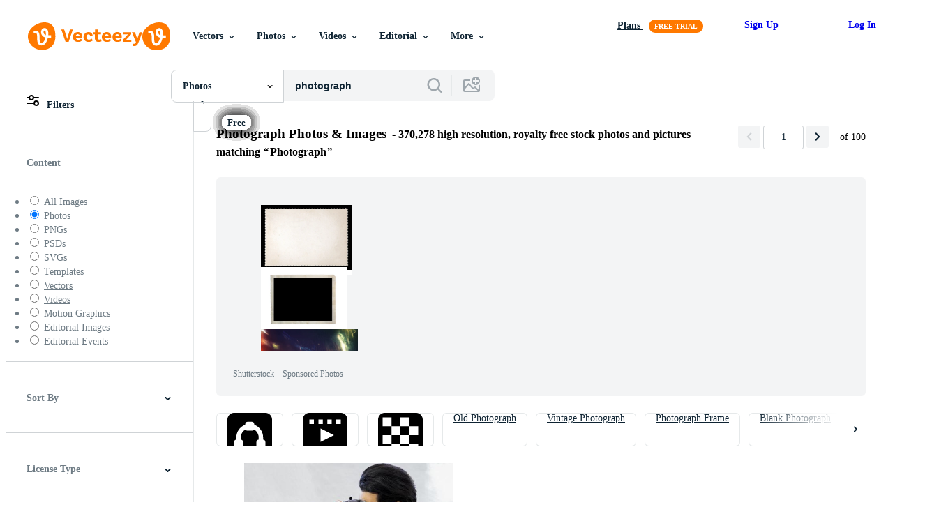

--- FILE ---
content_type: text/html; charset=utf-8
request_url: https://www.vecteezy.com/free-photos/photograph
body_size: 125666
content:


<!DOCTYPE html>
<html lang="en"
      xmlns:fb="http://developers.facebook.com/schema/"
      xmlns:og="http://opengraphprotocol.org/schema/">

  <head>
<!-- 1. Preconnects -->
<link rel="preconnect" href="https://accounts.google.com"><link rel="dns-prefetch" href="https://accounts.google.com"><link rel="preconnect" href="https://static.vecteezy.com"><link rel="dns-prefetch" href="https://static.vecteezy.com"><link rel="preconnect" href="https://a.pub.network"><link rel="dns-prefetch" href="https://a.pub.network"><link rel="preconnect" href="https://api.btloader.com"><link rel="dns-prefetch" href="https://api.btloader.com"><link rel="preconnect" href="https://b.pub.network"><link rel="dns-prefetch" href="https://b.pub.network"><link rel="preconnect" href="https://btloader.com"><link rel="dns-prefetch" href="https://btloader.com"><link rel="preconnect" href="https://c.pub.network"><link rel="dns-prefetch" href="https://c.pub.network"><link rel="preconnect" href="https://confiant-integrations.global.ssl.fastly.net"><link rel="dns-prefetch" href="https://confiant-integrations.global.ssl.fastly.net"><link rel="preconnect" href="https://d.pub.network"><link rel="dns-prefetch" href="https://d.pub.network"><link rel="preconnect" href="https://pixel.quantserve.com"><link rel="dns-prefetch" href="https://pixel.quantserve.com"><link rel="preconnect" href="https://rules.quantcount.com"><link rel="dns-prefetch" href="https://rules.quantcount.com"><link rel="preconnect" href="https://secure.quantserve.com"><link rel="dns-prefetch" href="https://secure.quantserve.com"><link rel="preconnect" href="https://p.sa7eer.com"><link rel="dns-prefetch" href="https://p.sa7eer.com"><link rel="preconnect" href="https://g.vecteezy.com"><link rel="dns-prefetch" href="https://g.vecteezy.com"><link rel="preconnect" href="https://a.vecteezy.com"><link rel="dns-prefetch" href="https://a.vecteezy.com">

<script type="text/javascript">
  const openDialog = (dialogId, event) => {
    let dialog = document.getElementById(dialogId);
    const dialogContainer = document.getElementById(
      'template-modal-container',
    );

    if (!dialog) {
      const dialogContent = dialogContainer.content.cloneNode(true);

      dialog = dialogContent.querySelector(
        `#${dialogId}`,
      );

      if (!dialog) {
        throw Error(`No such dialog with id: ${dialogId} exists!`);
      }

      dialogContainer.insertAdjacentElement('afterend', dialog);
    }

    requestAnimationFrame(() => {
      dialog.show();

      if (event?.target) {
        requestAnimationFrame(() => {
          event.target.closest('.is-loading')?.classList.remove('is-loading');
        });
      }
    });

    return dialog
  };

  window.openDialog = openDialog
</script>


<!-- 2. Top meta tags -->
<meta charset="utf-8" />
<meta http-equiv="X-UA-Compatible" content="IE=edge,chrome=1" />
<meta name="viewport" content="width=device-width, initial-scale=1.0, minimum-scale=1.0" />

<meta name="csrf-param" content="authenticity_token" />
<meta name="csrf-token" content="08HtDG24AXngWc5LYiBQ6PQdrjhdRTCZRsZZfNzfosXUvppm1frk9GrSn6C_CllA38TNtyAF0VB3uTRUU8hmqA" />
<meta name="csp-nonce" />

<!-- 3. Page title tag -->
<title>Photograph Stock Photos, Images and Backgrounds for Free Download</title>

<!-- 4. LCP Preloads -->
    <link rel="preload" as="image" fetchpriority="high" href="https://static.vecteezy.com/system/resources/thumbnails/001/271/865/small/view-of-a-male-photographer.jpg" imagesrcset="https://static.vecteezy.com/system/resources/thumbnails/001/271/865/small/view-of-a-male-photographer.jpg 1x, https://static.vecteezy.com/system/resources/thumbnails/001/271/865/small_2x/view-of-a-male-photographer.jpg 2x">
  <link rel="preload" as="image" fetchpriority="high" href="https://static.vecteezy.com/system/resources/thumbnails/001/739/095/small/couple-taking-a-of-themselves-on-a-beach-free-photo.jpg" imagesrcset="https://static.vecteezy.com/system/resources/thumbnails/001/739/095/small/couple-taking-a-of-themselves-on-a-beach-free-photo.jpg 1x, https://static.vecteezy.com/system/resources/thumbnails/001/739/095/small_2x/couple-taking-a-of-themselves-on-a-beach-free-photo.jpg 2x">
  <link rel="preload" as="image" fetchpriority="high" href="https://static.vecteezy.com/system/resources/thumbnails/047/205/912/small/asian-woman-is-taking-a-picture-with-a-camera-photo.jpg" imagesrcset="https://static.vecteezy.com/system/resources/thumbnails/047/205/912/small/asian-woman-is-taking-a-picture-with-a-camera-photo.jpg 1x, https://static.vecteezy.com/system/resources/thumbnails/047/205/912/small_2x/asian-woman-is-taking-a-picture-with-a-camera-photo.jpg 2x">
  <link rel="preload" as="image" fetchpriority="high" href="https://static.vecteezy.com/system/resources/thumbnails/001/271/857/small/male-photographer-in-front-of-white-background.jpg" imagesrcset="https://static.vecteezy.com/system/resources/thumbnails/001/271/857/small/male-photographer-in-front-of-white-background.jpg 1x, https://static.vecteezy.com/system/resources/thumbnails/001/271/857/small_2x/male-photographer-in-front-of-white-background.jpg 2x">
  <link rel="preload" as="image" fetchpriority="high" href="https://static.vecteezy.com/system/resources/thumbnails/005/224/381/small/young-attractive-womangrapher-tourist-with-backpack-coming-to-shoot-at-ancient-phanom-rung-temple-in-thailand-free-photo.jpg" imagesrcset="https://static.vecteezy.com/system/resources/thumbnails/005/224/381/small/young-attractive-womangrapher-tourist-with-backpack-coming-to-shoot-at-ancient-phanom-rung-temple-in-thailand-free-photo.jpg 1x, https://static.vecteezy.com/system/resources/thumbnails/005/224/381/small_2x/young-attractive-womangrapher-tourist-with-backpack-coming-to-shoot-at-ancient-phanom-rung-temple-in-thailand-free-photo.jpg 2x">
  <link rel="preload" as="image" fetchpriority="high" href="https://static.vecteezy.com/system/resources/thumbnails/056/506/270/small/a-breathtaking-hypergraph-of-an-indian-elephant-walking-gracefully-through-a-misty-jungle-photo.jpg" imagesrcset="https://static.vecteezy.com/system/resources/thumbnails/056/506/270/small/a-breathtaking-hypergraph-of-an-indian-elephant-walking-gracefully-through-a-misty-jungle-photo.jpg 1x, https://static.vecteezy.com/system/resources/thumbnails/056/506/270/small_2x/a-breathtaking-hypergraph-of-an-indian-elephant-walking-gracefully-through-a-misty-jungle-photo.jpg 2x">
  <link rel="preload" as="image" fetchpriority="high" href="https://static.vecteezy.com/system/resources/thumbnails/003/258/758/small/blurred-close-up-of-a-man-with-agraphic-lens-free-photo.JPG" imagesrcset="https://static.vecteezy.com/system/resources/thumbnails/003/258/758/small/blurred-close-up-of-a-man-with-agraphic-lens-free-photo.JPG 1x, https://static.vecteezy.com/system/resources/thumbnails/003/258/758/small_2x/blurred-close-up-of-a-man-with-agraphic-lens-free-photo.JPG 2x">
  <link rel="preload" as="image" fetchpriority="high" href="https://static.vecteezy.com/system/resources/thumbnails/054/941/866/small/vintage-camera-on-stack-of-oldgraphs-near-rainy-window-free-photo.jpeg" imagesrcset="https://static.vecteezy.com/system/resources/thumbnails/054/941/866/small/vintage-camera-on-stack-of-oldgraphs-near-rainy-window-free-photo.jpeg 1x, https://static.vecteezy.com/system/resources/thumbnails/054/941/866/small_2x/vintage-camera-on-stack-of-oldgraphs-near-rainy-window-free-photo.jpeg 2x">
  <link rel="preload" as="image" fetchpriority="high" href="https://static.vecteezy.com/system/resources/thumbnails/057/086/024/small/a-close-up-of-a-hands-holding-a-camera-in-the-snow-showcasing-the-essence-ofgraphy-creativity-and-the-beauty-of-capturing-moments-in-time-against-a-serene-backdrop-free-photo.jpg" imagesrcset="https://static.vecteezy.com/system/resources/thumbnails/057/086/024/small/a-close-up-of-a-hands-holding-a-camera-in-the-snow-showcasing-the-essence-ofgraphy-creativity-and-the-beauty-of-capturing-moments-in-time-against-a-serene-backdrop-free-photo.jpg 1x, https://static.vecteezy.com/system/resources/thumbnails/057/086/024/small_2x/a-close-up-of-a-hands-holding-a-camera-in-the-snow-showcasing-the-essence-ofgraphy-creativity-and-the-beauty-of-capturing-moments-in-time-against-a-serene-backdrop-free-photo.jpg 2x">
  <link rel="preload" as="image" fetchpriority="high" href="https://static.vecteezy.com/system/resources/thumbnails/026/333/458/small/photographer-is-taking-of-the-new-discovering-bird-species-while-exploring-in-the-pine-forest-for-surveying-and-locating-the-rare-biological-diversity-and-ecologist-on-the-field-study-usage-photo.jpg" imagesrcset="https://static.vecteezy.com/system/resources/thumbnails/026/333/458/small/photographer-is-taking-of-the-new-discovering-bird-species-while-exploring-in-the-pine-forest-for-surveying-and-locating-the-rare-biological-diversity-and-ecologist-on-the-field-study-usage-photo.jpg 1x, https://static.vecteezy.com/system/resources/thumbnails/026/333/458/small_2x/photographer-is-taking-of-the-new-discovering-bird-species-while-exploring-in-the-pine-forest-for-surveying-and-locating-the-rare-biological-diversity-and-ecologist-on-the-field-study-usage-photo.jpg 2x">
  <link rel="preload" as="image" fetchpriority="high" href="https://static.vecteezy.com/system/resources/thumbnails/001/979/257/small/top-view-of-travel-planning-free-photo.jpg" imagesrcset="https://static.vecteezy.com/system/resources/thumbnails/001/979/257/small/top-view-of-travel-planning-free-photo.jpg 1x, https://static.vecteezy.com/system/resources/thumbnails/001/979/257/small_2x/top-view-of-travel-planning-free-photo.jpg 2x">
  <link rel="preload" as="image" fetchpriority="high" href="https://static.vecteezy.com/system/resources/thumbnails/014/590/689/small/a-professionalgrapher-s-silhouette-is-focused-on-shooting-in-a-beautiful-meadow-photo.jpg" imagesrcset="https://static.vecteezy.com/system/resources/thumbnails/014/590/689/small/a-professionalgrapher-s-silhouette-is-focused-on-shooting-in-a-beautiful-meadow-photo.jpg 1x, https://static.vecteezy.com/system/resources/thumbnails/014/590/689/small_2x/a-professionalgrapher-s-silhouette-is-focused-on-shooting-in-a-beautiful-meadow-photo.jpg 2x">
  <link rel="preload" as="image" fetchpriority="high" href="https://static.vecteezy.com/system/resources/thumbnails/046/896/915/small/camera-andgraphs-lying-on-a-plain-surface-on-beautiful-background-top-view-photo.jpg" imagesrcset="https://static.vecteezy.com/system/resources/thumbnails/046/896/915/small/camera-andgraphs-lying-on-a-plain-surface-on-beautiful-background-top-view-photo.jpg 1x, https://static.vecteezy.com/system/resources/thumbnails/046/896/915/small_2x/camera-andgraphs-lying-on-a-plain-surface-on-beautiful-background-top-view-photo.jpg 2x">
  <link rel="preload" as="image" fetchpriority="high" href="https://static.vecteezy.com/system/resources/thumbnails/046/896/994/small/camera-andgraphs-lying-on-a-plain-surface-on-beautiful-background-top-view-photo.jpg" imagesrcset="https://static.vecteezy.com/system/resources/thumbnails/046/896/994/small/camera-andgraphs-lying-on-a-plain-surface-on-beautiful-background-top-view-photo.jpg 1x, https://static.vecteezy.com/system/resources/thumbnails/046/896/994/small_2x/camera-andgraphs-lying-on-a-plain-surface-on-beautiful-background-top-view-photo.jpg 2x">
  <link rel="preload" as="image" fetchpriority="high" href="https://static.vecteezy.com/system/resources/thumbnails/013/933/188/small/red-leaf-in-autumn-colors-of-autumn-in-nature-hand-holds-plant-photo.jpg" imagesrcset="https://static.vecteezy.com/system/resources/thumbnails/013/933/188/small/red-leaf-in-autumn-colors-of-autumn-in-nature-hand-holds-plant-photo.jpg 1x, https://static.vecteezy.com/system/resources/thumbnails/013/933/188/small_2x/red-leaf-in-autumn-colors-of-autumn-in-nature-hand-holds-plant-photo.jpg 2x">
  <link rel="preload" as="image" fetchpriority="high" href="https://static.vecteezy.com/system/resources/thumbnails/010/465/593/small/awesome-beautiful-tall-ararbian-beard-macho-mangrapher-in-glasses-and-black-t-shirt-with-professional-camera-at-hands-photo.jpg" imagesrcset="https://static.vecteezy.com/system/resources/thumbnails/010/465/593/small/awesome-beautiful-tall-ararbian-beard-macho-mangrapher-in-glasses-and-black-t-shirt-with-professional-camera-at-hands-photo.jpg 1x, https://static.vecteezy.com/system/resources/thumbnails/010/465/593/small_2x/awesome-beautiful-tall-ararbian-beard-macho-mangrapher-in-glasses-and-black-t-shirt-with-professional-camera-at-hands-photo.jpg 2x">
  <link rel="preload" as="image" fetchpriority="high" href="https://static.vecteezy.com/system/resources/thumbnails/009/367/483/small/photographer-taking-pictures-photo.jpg" imagesrcset="https://static.vecteezy.com/system/resources/thumbnails/009/367/483/small/photographer-taking-pictures-photo.jpg 1x, https://static.vecteezy.com/system/resources/thumbnails/009/367/483/small_2x/photographer-taking-pictures-photo.jpg 2x">
  <link rel="preload" as="image" fetchpriority="high" href="https://static.vecteezy.com/system/resources/thumbnails/046/896/959/small/camera-andgraphs-lying-on-a-plain-surface-on-beautiful-background-top-view-photo.jpg" imagesrcset="https://static.vecteezy.com/system/resources/thumbnails/046/896/959/small/camera-andgraphs-lying-on-a-plain-surface-on-beautiful-background-top-view-photo.jpg 1x, https://static.vecteezy.com/system/resources/thumbnails/046/896/959/small_2x/camera-andgraphs-lying-on-a-plain-surface-on-beautiful-background-top-view-photo.jpg 2x">
  <link rel="preload" as="image" fetchpriority="high" href="https://static.vecteezy.com/system/resources/thumbnails/021/042/972/small/hands-of-female-professionalgrapher-takes-snapshots-in-forest-photo.jpg" imagesrcset="https://static.vecteezy.com/system/resources/thumbnails/021/042/972/small/hands-of-female-professionalgrapher-takes-snapshots-in-forest-photo.jpg 1x, https://static.vecteezy.com/system/resources/thumbnails/021/042/972/small_2x/hands-of-female-professionalgrapher-takes-snapshots-in-forest-photo.jpg 2x">
  <link rel="preload" as="image" fetchpriority="high" href="https://static.vecteezy.com/system/resources/thumbnails/050/670/083/small/blank-frames-for-yours-on-wooden-background-photo.jpg" imagesrcset="https://static.vecteezy.com/system/resources/thumbnails/050/670/083/small/blank-frames-for-yours-on-wooden-background-photo.jpg 1x, https://static.vecteezy.com/system/resources/thumbnails/050/670/083/small_2x/blank-frames-for-yours-on-wooden-background-photo.jpg 2x">



<!-- 5. Critical Dev Scripts -->
<script type="text/javascript">
function __toCdnUrl(filename, viteDir) {
  var cdnUrl = "https://static.vecteezy.com";
  return `${cdnUrl}/${viteDir}/${filename}`
};

window.__toCdnUrl = __toCdnUrl;
</script>







<!-- 6. Critical Styles -->
<style class="eezy-critical-style" id='tailwind-styles'>
    @layer properties{@supports (((-webkit-hyphens:none)) and (not (margin-trim:inline))) or ((-moz-orient:inline) and (not (color:rgb(from red r g b)))){*,::backdrop,:after,:before{--tw-translate-x:0;--tw-translate-y:0;--tw-translate-z:0;--tw-rotate-x:initial;--tw-rotate-y:initial;--tw-rotate-z:initial;--tw-skew-x:initial;--tw-skew-y:initial;--tw-space-y-reverse:0;--tw-border-style:solid;--tw-leading:initial;--tw-font-weight:initial;--tw-shadow:0 0 #0000;--tw-shadow-color:initial;--tw-shadow-alpha:100%;--tw-inset-shadow:0 0 #0000;--tw-inset-shadow-color:initial;--tw-inset-shadow-alpha:100%;--tw-ring-color:initial;--tw-ring-shadow:0 0 #0000;--tw-inset-ring-color:initial;--tw-inset-ring-shadow:0 0 #0000;--tw-ring-inset:initial;--tw-ring-offset-width:0px;--tw-ring-offset-color:#fff;--tw-ring-offset-shadow:0 0 #0000;--tw-outline-style:solid;--tw-blur:initial;--tw-brightness:initial;--tw-contrast:initial;--tw-grayscale:initial;--tw-hue-rotate:initial;--tw-invert:initial;--tw-opacity:initial;--tw-saturate:initial;--tw-sepia:initial;--tw-drop-shadow:initial;--tw-drop-shadow-color:initial;--tw-drop-shadow-alpha:100%;--tw-drop-shadow-size:initial;--tw-ease:initial}}}@layer theme{:host,:root{--font-sans:ui-sans-serif,system-ui,-apple-system,Segoe UI,Roboto,Ubuntu,Cantarell,Noto Sans,sans-serif,"Apple Color Emoji","Segoe UI Emoji","Segoe UI Symbol","Noto Color Emoji";--font-mono:ui-monospace,SFMono-Regular,Menlo,Monaco,Consolas,"Liberation Mono","Courier New",monospace;--color-red-600:#fa9292;--color-red-900:#f75b5b;--color-orange-200:#ffe4cc;--color-orange-400:#ffc999;--color-orange-900:#ff861a;--color-yellow-900:#ffcb47;--color-green-500:#a9e2a4;--color-green-900:#64cb5b;--color-blue-900:oklch(37.9% .146 265.522);--color-purple-900:#9c63ee;--color-slate-400:oklch(70.4% .04 256.788);--color-slate-500:oklch(55.4% .046 257.417);--color-slate-700:oklch(37.2% .044 257.287);--color-slate-800:oklch(27.9% .041 260.031);--color-slate-900:oklch(20.8% .042 265.755);--color-gray-50:#f3f4f5;--color-gray-100:#e6e9ea;--color-gray-200:#cfd3d6;--color-gray-500:#869198;--color-gray-600:#6e7b84;--color-gray-700:#576570;--color-gray-900:#273947;--color-black:#000;--color-white:#fff;--spacing:8px;--text-xs:.75rem;--text-xs--line-height:1.33333;--text-sm:.875rem;--text-sm--line-height:1.42857;--text-base:1rem;--text-base--line-height:1.5;--text-lg:1.125rem;--text-lg--line-height:1.55556;--text-xl:1.25rem;--text-xl--line-height:1.4;--font-weight-medium:500;--font-weight-semibold:600;--font-weight-bold:700;--radius-sm:.25rem;--radius-md:.375rem;--radius-lg:.5rem;--radius-xl:.75rem;--radius-2xl:1rem;--ease-out:cubic-bezier(0,0,.2,1);--default-transition-duration:.15s;--default-transition-timing-function:cubic-bezier(.4,0,.2,1);--default-font-family:var(--font-sans);--default-mono-font-family:var(--font-mono);--spacing-tiny:4px;--spacing-small:12px;--color-grey-50:#f3f4f5;--color-grey-100:#e6e9ea;--color-grey-200:#cfd3d6;--color-grey-300:#b6bdc1;--color-grey-600:#6e7b84;--color-grey-700:#576570;--color-grey-800:#3e4f5b;--color-grey-900:#273947;--color-pro:#fb00ff}}@layer base{*,::backdrop,:after,:before{border:0 solid;box-sizing:border-box;margin:0;padding:0}::file-selector-button{border:0 solid;box-sizing:border-box;margin:0;padding:0}:host,html{-webkit-text-size-adjust:100%;font-family:var(--default-font-family,ui-sans-serif,system-ui,-apple-system,Segoe UI,Roboto,Ubuntu,Cantarell,Noto Sans,sans-serif,"Apple Color Emoji","Segoe UI Emoji","Segoe UI Symbol","Noto Color Emoji");font-feature-settings:var(--default-font-feature-settings,normal);font-variation-settings:var(--default-font-variation-settings,normal);line-height:1.5;-moz-tab-size:4;tab-size:4;-webkit-tap-highlight-color:transparent}hr{border-top-width:1px;color:inherit;height:0}abbr:where([title]){-webkit-text-decoration:underline dotted;text-decoration:underline dotted}h1,h2,h3,h4,h5,h6{font-size:inherit;font-weight:inherit}a{color:inherit;-webkit-text-decoration:inherit;text-decoration:inherit}b,strong{font-weight:bolder}code,kbd,pre,samp{font-family:var(--default-mono-font-family,ui-monospace,SFMono-Regular,Menlo,Monaco,Consolas,"Liberation Mono","Courier New",monospace);font-feature-settings:var(--default-mono-font-feature-settings,normal);font-size:1em;font-variation-settings:var(--default-mono-font-variation-settings,normal)}small{font-size:80%}sub,sup{font-size:75%;line-height:0;position:relative;vertical-align:initial}sub{bottom:-.25em}sup{top:-.5em}table{border-collapse:collapse;border-color:inherit;text-indent:0}:-moz-focusring{outline:auto}progress{vertical-align:initial}summary{display:list-item}menu,ol,ul{list-style:none}audio,canvas,embed,iframe,img,object,svg,video{display:block;vertical-align:middle}img,video{height:auto;max-width:100%}button,input,optgroup,select,textarea{background-color:#0000;border-radius:0;color:inherit;font:inherit;font-feature-settings:inherit;font-variation-settings:inherit;letter-spacing:inherit;opacity:1}::file-selector-button{background-color:#0000;border-radius:0;color:inherit;font:inherit;font-feature-settings:inherit;font-variation-settings:inherit;letter-spacing:inherit;opacity:1}:where(select:is([multiple],[size])) optgroup{font-weight:bolder}[dir=ltr] :where(select:is([multiple],[size])) optgroup option{padding-left:20px}[dir=rtl] :where(select:is([multiple],[size])) optgroup option{padding-right:20px}[dir=ltr] ::file-selector-button{margin-right:4px}[dir=rtl] ::file-selector-button{margin-left:4px}:-ms-placeholder-shown{opacity:1}::placeholder{opacity:1}@supports (not ((-webkit-appearance:-apple-pay-button))) or (contain-intrinsic-size:1px){:-ms-placeholder-shown{color:currentColor}@supports (color:color-mix(in lab,red,red)){:-ms-placeholder-shown{color:color-mix(in oklab,currentcolor 50%,#0000)}}::placeholder{color:currentColor}@supports (color:color-mix(in lab,red,red)){::placeholder{color:color-mix(in oklab,currentcolor 50%,#0000)}}}textarea{resize:vertical}::-webkit-search-decoration{-webkit-appearance:none}::-webkit-date-and-time-value{min-height:1lh;text-align:inherit}::-webkit-datetime-edit{display:inline-flex}::-webkit-datetime-edit-fields-wrapper{padding:0}::-webkit-datetime-edit{padding-bottom:0;padding-top:0}::-webkit-datetime-edit-year-field{padding-bottom:0;padding-top:0}::-webkit-datetime-edit-month-field{padding-bottom:0;padding-top:0}::-webkit-datetime-edit-day-field{padding-bottom:0;padding-top:0}::-webkit-datetime-edit-hour-field{padding-bottom:0;padding-top:0}::-webkit-datetime-edit-minute-field{padding-bottom:0;padding-top:0}::-webkit-datetime-edit-second-field{padding-bottom:0;padding-top:0}::-webkit-datetime-edit-millisecond-field{padding-bottom:0;padding-top:0}::-webkit-datetime-edit-meridiem-field{padding-bottom:0;padding-top:0}::-webkit-calendar-picker-indicator{line-height:1}:-moz-ui-invalid{box-shadow:none}button,input:where([type=button],[type=reset],[type=submit]){-webkit-appearance:button;-moz-appearance:button;appearance:button}::file-selector-button{-webkit-appearance:button;-moz-appearance:button;appearance:button}::-webkit-inner-spin-button{height:auto}::-webkit-outer-spin-button{height:auto}[hidden]:where(:not([hidden=until-found])){display:none!important}}@layer components;@layer utilities{.\@container{container-type:inline-size}.pointer-events-none{pointer-events:none}.collapse{visibility:collapse}.invisible{visibility:hidden}.visible{visibility:visible}.sr-only{clip:rect(0,0,0,0);border-width:0;height:1px;margin:-1px;overflow:hidden;padding:0;position:absolute;white-space:nowrap;width:1px}.absolute{position:absolute}.fixed{position:fixed}.relative{position:relative}.static{position:static}.sticky{position:sticky}.inset-0{inset:calc(var(--spacing)*0)}.top-0{top:calc(var(--spacing)*0)}.top-1\/2{top:50%}.top-\[unset\]{top:unset}.right-0{right:calc(var(--spacing)*0)}.right-\[-11px\]{right:-11px}.bottom-0{bottom:calc(var(--spacing)*0)}.left-1\/2{left:50%}.left-\[unset\]{left:unset}.isolate{isolation:isolate}.z-1{z-index:1}.z-2{z-index:2}.z-9{z-index:9}.z-99{z-index:99}.col-1{grid-column:1}.col-2{grid-column:2}.col-3{grid-column:3}.col-4{grid-column:4}.float-right{float:right}.container{width:100%}@media (min-width:480px){.container{max-width:480px}}@media (min-width:635px){.container{max-width:635px}}@media (min-width:800px){.container{max-width:800px}}@media (min-width:1000px){.container{max-width:1000px}}@media (min-width:1400px){.container{max-width:1400px}}.m-0{margin:calc(var(--spacing)*0)}.mx-auto{margin-inline:auto}.mt-1{margin-top:calc(var(--spacing)*1)}.mt-2{margin-top:calc(var(--spacing)*2)}.mt-4{margin-top:calc(var(--spacing)*4)}.mt-6{margin-top:calc(var(--spacing)*6)}.mt-auto{margin-top:auto}.mt-px{margin-top:1px}.mr-auto{margin-right:auto}.-mb-px{margin-bottom:-1px}.mb-2{margin-bottom:calc(var(--spacing)*2)}.mb-3{margin-bottom:calc(var(--spacing)*3)}.mb-4{margin-bottom:calc(var(--spacing)*4)}.ml-1{margin-left:calc(var(--spacing)*1)}.ml-2{margin-left:calc(var(--spacing)*2)}.ml-3{margin-left:calc(var(--spacing)*3)}.ml-auto{margin-left:auto}.block{display:block}.contents{display:contents}.flex{display:flex}.grid{display:grid}.hidden{display:none}.inline{display:inline}.inline-block{display:inline-block}.list-item{display:list-item}.table{display:table}.table-caption{display:table-caption}.table-cell{display:table-cell}.table-row{display:table-row}.aspect-square{aspect-ratio:1}.size-1{height:calc(var(--spacing)*1);width:calc(var(--spacing)*1)}.size-2{height:calc(var(--spacing)*2);width:calc(var(--spacing)*2)}.size-3{height:calc(var(--spacing)*3);width:calc(var(--spacing)*3)}.size-4{height:calc(var(--spacing)*4);width:calc(var(--spacing)*4)}.size-50{height:calc(var(--spacing)*50);width:calc(var(--spacing)*50)}.size-small{height:var(--spacing-small);width:var(--spacing-small)}.size-tiny{height:var(--spacing-tiny);width:var(--spacing-tiny)}.h-1{height:calc(var(--spacing)*1)}.h-1\.5{height:calc(var(--spacing)*1.5)}.h-2{height:calc(var(--spacing)*2)}.h-2\.5{height:calc(var(--spacing)*2.5)}.h-4\!{height:calc(var(--spacing)*4)!important}.h-7{height:calc(var(--spacing)*7)}.h-23{height:calc(var(--spacing)*23)}.h-\[10px\]{height:10px}.h-\[10px\]\!{height:10px!important}.h-\[19px\]{height:19px}.h-\[40px\]{height:40px}.h-dvh{height:100dvh}.h-full{height:100%}.h-screen{height:100vh}.max-h-\[560px\]{max-height:560px}.max-h-none{max-height:none}.w-1\.5{width:calc(var(--spacing)*1.5)}.w-2{width:calc(var(--spacing)*2)}.w-2\.5{width:calc(var(--spacing)*2.5)}.w-4\!{width:calc(var(--spacing)*4)!important}.w-7{width:calc(var(--spacing)*7)}.w-8{width:calc(var(--spacing)*8)}.w-10{width:calc(var(--spacing)*10)}.w-20{width:calc(var(--spacing)*20)}.w-50{width:calc(var(--spacing)*50)}.w-56{width:calc(var(--spacing)*56)}.w-58{width:calc(var(--spacing)*58)}.w-100{width:calc(var(--spacing)*100)}.w-\[3px\]{width:3px}.w-\[10px\]{width:10px}.w-\[10px\]\!{width:10px!important}.w-\[19px\]{width:19px}.w-\[40px\]{width:40px}.w-\[400px\]{width:400px}.w-\[600px\]{width:600px}.w-auto{width:auto}.w-full{width:100%}.w-screen{width:100vw}.max-w-23{max-width:calc(var(--spacing)*23)}.max-w-44{max-width:calc(var(--spacing)*44)}.max-w-56{max-width:calc(var(--spacing)*56)}.max-w-70{max-width:calc(var(--spacing)*70)}.max-w-\[200px\]{max-width:200px}.max-w-\[1614px\]{max-width:1614px}.max-w-full{max-width:100%}.flex-1{flex:1}.flex-shrink-0{flex-shrink:0}.shrink{flex-shrink:1}.shrink-0{flex-shrink:0}.flex-grow-0{flex-grow:0}.grow{flex-grow:1}.basis-12{flex-basis:calc(var(--spacing)*12)}.basis-25{flex-basis:calc(var(--spacing)*25)}.border-collapse{border-collapse:collapse}.-translate-x-1\/2{--tw-translate-x:-50%;translate:var(--tw-translate-x)var(--tw-translate-y)}.-translate-y-1\/2{--tw-translate-y:-50%;translate:var(--tw-translate-x)var(--tw-translate-y)}.rotate-180{rotate:180deg}.transform{transform:var(--tw-rotate-x,)var(--tw-rotate-y,)var(--tw-rotate-z,)var(--tw-skew-x,)var(--tw-skew-y,)}.cursor-col-resize{cursor:col-resize}.cursor-default{cursor:default}.cursor-pointer{cursor:pointer}.resize{resize:both}.list-disc{list-style-type:disc}.grid-cols-2{grid-template-columns:repeat(2,minmax(0,1fr))}.flex-col{flex-direction:column}.flex-wrap{flex-wrap:wrap}.items-center{align-items:center}.items-end{align-items:flex-end}.justify-between{justify-content:space-between}.justify-center{justify-content:center}.justify-end{justify-content:flex-end}.gap-1{gap:calc(var(--spacing)*1)}.gap-2{gap:calc(var(--spacing)*2)}.gap-3{gap:calc(var(--spacing)*3)}.gap-4{gap:calc(var(--spacing)*4)}.gap-5{gap:calc(var(--spacing)*5)}.gap-6{gap:calc(var(--spacing)*6)}.gap-7{gap:calc(var(--spacing)*7)}.gap-8{gap:calc(var(--spacing)*8)}.gap-small{gap:var(--spacing-small)}.gap-tiny{gap:var(--spacing-tiny)}:where(.space-y-1>:not(:last-child)){--tw-space-y-reverse:0;margin-block-end:calc(var(--spacing)*1*(1 - var(--tw-space-y-reverse)));margin-block-start:calc(var(--spacing)*1*var(--tw-space-y-reverse))}.self-center{align-self:center}.self-start{align-self:flex-start}.truncate{overflow:hidden;text-overflow:ellipsis;white-space:nowrap}.overflow-hidden{overflow:hidden}.overflow-visible{overflow:visible}.overflow-x-hidden{overflow-x:hidden}.rounded{border-radius:.25rem}.rounded-2xl{border-radius:var(--radius-2xl)}.rounded-full{border-radius:3.40282e+38px}.rounded-lg{border-radius:var(--radius-lg)}.rounded-md{border-radius:var(--radius-md)}.rounded-sm{border-radius:var(--radius-sm)}.rounded-xl{border-radius:var(--radius-xl)}.border{border-style:var(--tw-border-style);border-width:1px}.border-r-1{border-right-style:var(--tw-border-style);border-right-width:1px}.border-b,.border-b-1{border-bottom-style:var(--tw-border-style);border-bottom-width:1px}.border-b-2{border-bottom-style:var(--tw-border-style);border-bottom-width:2px}.border-gray-200{border-color:var(--color-gray-200)}.border-grey-100{border-color:var(--color-grey-100)}.border-grey-700{border-color:var(--color-grey-700)}.border-grey-800{border-color:var(--color-grey-800)}.border-orange-900{border-color:var(--color-orange-900)}.border-transparent{border-color:#0000}.bg-gray-50{background-color:var(--color-gray-50)}.bg-gray-100{background-color:var(--color-gray-100)}.bg-green-500{background-color:var(--color-green-500)}.bg-green-900{background-color:var(--color-green-900)}.bg-grey-50{background-color:var(--color-grey-50)}.bg-grey-700{background-color:var(--color-grey-700)}.bg-grey-800{background-color:var(--color-grey-800)}.bg-grey-900{background-color:var(--color-grey-900)}.bg-orange-900{background-color:var(--color-orange-900)}.bg-pro{background-color:var(--color-pro)}.bg-purple-900{background-color:var(--color-purple-900)}.bg-red-900{background-color:var(--color-red-900)}.bg-white{background-color:var(--color-white)}.bg-yellow-900{background-color:var(--color-yellow-900)}.bg-clip-text{-webkit-background-clip:text;background-clip:text}.fill-current{fill:currentColor}.fill-gray-600\!{fill:var(--color-gray-600)!important}.fill-grey-300{fill:var(--color-grey-300)}.fill-white{fill:var(--color-white)}.object-cover{object-fit:cover}.p-1{padding:calc(var(--spacing)*1)}.p-2{padding:calc(var(--spacing)*2)}.p-3{padding:calc(var(--spacing)*3)}.p-4{padding:calc(var(--spacing)*4)}.p-5{padding:calc(var(--spacing)*5)}.p-6{padding:calc(var(--spacing)*6)}.p-8{padding:calc(var(--spacing)*8)}.p-10{padding:calc(var(--spacing)*10)}.px-1{padding-inline:calc(var(--spacing)*1)}.px-2{padding-inline:calc(var(--spacing)*2)}.px-4{padding-inline:calc(var(--spacing)*4)}.px-5{padding-inline:calc(var(--spacing)*5)}.pt-0{padding-top:calc(var(--spacing)*0)}.pt-2{padding-top:calc(var(--spacing)*2)}.pt-3{padding-top:calc(var(--spacing)*3)}.pr-3{padding-right:calc(var(--spacing)*3)}.pb-0{padding-bottom:calc(var(--spacing)*0)}.pb-2{padding-bottom:calc(var(--spacing)*2)}.pb-3{padding-bottom:calc(var(--spacing)*3)}.pb-5{padding-bottom:calc(var(--spacing)*5)}.pl-2{padding-left:calc(var(--spacing)*2)}.pl-3{padding-left:calc(var(--spacing)*3)}.text-center{text-align:center}.text-left{text-align:left}.text-right{text-align:right}.indent-\[100\%\]{text-indent:100%}.text-base{font-size:var(--text-base);line-height:var(--tw-leading,var(--text-base--line-height))}.text-lg{font-size:var(--text-lg);line-height:var(--tw-leading,var(--text-lg--line-height))}.text-sm{font-size:var(--text-sm);line-height:var(--tw-leading,var(--text-sm--line-height))}.text-xl{font-size:var(--text-xl);line-height:var(--tw-leading,var(--text-xl--line-height))}.text-xs{font-size:var(--text-xs);line-height:var(--tw-leading,var(--text-xs--line-height))}.leading-\[1\.1em\]{--tw-leading:1.1em;line-height:1.1em}.font-bold{--tw-font-weight:var(--font-weight-bold);font-weight:var(--font-weight-bold)}.font-medium{--tw-font-weight:var(--font-weight-medium);font-weight:var(--font-weight-medium)}.font-semibold{--tw-font-weight:var(--font-weight-semibold);font-weight:var(--font-weight-semibold)}.break-all{word-break:break-all}.whitespace-nowrap{white-space:nowrap}.text-black{color:var(--color-black)}.text-gray-500{color:var(--color-gray-500)}.text-gray-900{color:var(--color-gray-900)}.text-grey-100{color:var(--color-grey-100)}.text-grey-200{color:var(--color-grey-200)}.text-red-600{color:var(--color-red-600)}.text-red-900{color:var(--color-red-900)}.text-slate-400{color:var(--color-slate-400)}.text-slate-500{color:var(--color-slate-500)}.text-slate-700{color:var(--color-slate-700)}.text-slate-800{color:var(--color-slate-800)}.text-slate-900{color:var(--color-slate-900)}.text-white{color:var(--color-white)}.capitalize{text-transform:capitalize}.lowercase{text-transform:lowercase}.uppercase{text-transform:uppercase}.italic{font-style:italic}.line-through{text-decoration-line:line-through}.no-underline{text-decoration-line:none}.overline{text-decoration-line:overline}.underline{text-decoration-line:underline}.opacity-40{opacity:.4}.shadow{--tw-shadow:0 1px 3px 0 var(--tw-shadow-color,#0000001a),0 1px 2px -1px var(--tw-shadow-color,#0000001a);box-shadow:var(--tw-inset-shadow),var(--tw-inset-ring-shadow),var(--tw-ring-offset-shadow),var(--tw-ring-shadow),var(--tw-shadow)}.ring{--tw-ring-shadow:var(--tw-ring-inset,)0 0 0 calc(1px + var(--tw-ring-offset-width))var(--tw-ring-color,currentcolor);box-shadow:var(--tw-inset-shadow),var(--tw-inset-ring-shadow),var(--tw-ring-offset-shadow),var(--tw-ring-shadow),var(--tw-shadow)}.outline{outline-style:var(--tw-outline-style);outline-width:1px}.blur{--tw-blur:blur(8px);filter:var(--tw-blur,)var(--tw-brightness,)var(--tw-contrast,)var(--tw-grayscale,)var(--tw-hue-rotate,)var(--tw-invert,)var(--tw-saturate,)var(--tw-sepia,)var(--tw-drop-shadow,)}.drop-shadow{--tw-drop-shadow-size:drop-shadow(0 1px 2px var(--tw-drop-shadow-color,#0000001a))drop-shadow(0 1px 1px var(--tw-drop-shadow-color,#0000000f));--tw-drop-shadow:drop-shadow(0 1px 2px #0000001a)drop-shadow(0 1px 1px #0000000f);filter:var(--tw-blur,)var(--tw-brightness,)var(--tw-contrast,)var(--tw-grayscale,)var(--tw-hue-rotate,)var(--tw-invert,)var(--tw-saturate,)var(--tw-sepia,)var(--tw-drop-shadow,)}.grayscale{--tw-grayscale:grayscale(100%);filter:var(--tw-blur,)var(--tw-brightness,)var(--tw-contrast,)var(--tw-grayscale,)var(--tw-hue-rotate,)var(--tw-invert,)var(--tw-saturate,)var(--tw-sepia,)var(--tw-drop-shadow,)}.invert{--tw-invert:invert(100%);filter:var(--tw-blur,)var(--tw-brightness,)var(--tw-contrast,)var(--tw-grayscale,)var(--tw-hue-rotate,)var(--tw-invert,)var(--tw-saturate,)var(--tw-sepia,)var(--tw-drop-shadow,)}.filter{filter:var(--tw-blur,)var(--tw-brightness,)var(--tw-contrast,)var(--tw-grayscale,)var(--tw-hue-rotate,)var(--tw-invert,)var(--tw-saturate,)var(--tw-sepia,)var(--tw-drop-shadow,)}.transition{transition-duration:var(--tw-duration,var(--default-transition-duration));transition-property:color,background-color,border-color,outline-color,text-decoration-color,fill,stroke,--tw-gradient-from,--tw-gradient-via,--tw-gradient-to,opacity,box-shadow,transform,translate,scale,rotate,filter,-webkit-backdrop-filter,backdrop-filter,display,visibility,content-visibility,overlay,pointer-events;transition-timing-function:var(--tw-ease,var(--default-transition-timing-function))}.ease-out{--tw-ease:var(--ease-out);transition-timing-function:var(--ease-out)}.select-all{-webkit-user-select:all;user-select:all}.select-none{-webkit-user-select:none;user-select:none}@media (hover:hover){.group-hover\:fill-grey-600:is(:where(.group):hover *){fill:var(--color-grey-600)}.group-hover\:fill-grey-900\!:is(:where(.group):hover *){fill:var(--color-grey-900)!important}}.group-active\:fill-grey-900:is(:where(.group):active *){fill:var(--color-grey-900)}.placeholder\:text-slate-400::placeholder{color:var(--color-slate-400)}@media (hover:hover){.hover\:bg-gray-100:hover{background-color:var(--color-gray-100)}.hover\:bg-orange-900:hover{background-color:var(--color-orange-900)}.hover\:text-gray-700:hover{color:var(--color-gray-700)}.hover\:text-slate-500:hover{color:var(--color-slate-500)}.hover\:opacity-80:hover{opacity:.8}}.focus\:border-orange-400:focus{border-color:var(--color-orange-400)}.focus\:ring-2:focus{--tw-ring-shadow:var(--tw-ring-inset,)0 0 0 calc(2px + var(--tw-ring-offset-width))var(--tw-ring-color,currentcolor);box-shadow:var(--tw-inset-shadow),var(--tw-inset-ring-shadow),var(--tw-ring-offset-shadow),var(--tw-ring-shadow),var(--tw-shadow)}.focus\:ring-orange-200:focus{--tw-ring-color:var(--color-orange-200)}.focus\:ring-orange-400:focus{--tw-ring-color:var(--color-orange-400)}.focus\:outline-none:focus{--tw-outline-style:none;outline-style:none}.disabled\:cursor-not-allowed:disabled{cursor:not-allowed}.disabled\:opacity-60:disabled{opacity:.6}@media (min-width:480px){.sm\:bg-green-900{background-color:var(--color-green-900)}.sm\:pt-3{padding-top:calc(var(--spacing)*3)}.sm\:pr-5{padding-right:calc(var(--spacing)*5)}.sm\:pb-3{padding-bottom:calc(var(--spacing)*3)}.sm\:pl-5{padding-left:calc(var(--spacing)*5)}}@media (min-width:635px){.md\:w-auto{width:auto}.md\:grid-cols-3{grid-template-columns:repeat(3,minmax(0,1fr))}.md\:grid-cols-4{grid-template-columns:repeat(4,minmax(0,1fr))}.md\:flex-row{flex-direction:row}.md\:items-center{align-items:center}.md\:gap-4{gap:calc(var(--spacing)*4)}.md\:bg-yellow-900{background-color:var(--color-yellow-900)}}@media (min-width:800px){.lg\:grid-cols-4{grid-template-columns:repeat(4,minmax(0,1fr))}.lg\:bg-blue-900{background-color:var(--color-blue-900)}.lg\:px-\[120px\]{padding-inline:120px}}@media (min-width:1000px){.xl\:grid-cols-5{grid-template-columns:repeat(5,minmax(0,1fr))}.xl\:bg-purple-900{background-color:var(--color-purple-900)}}@media (min-width:1400px){.\32xl\:grid-cols-6{grid-template-columns:repeat(6,minmax(0,1fr))}.\32xl\:bg-orange-900{background-color:var(--color-orange-900)}}.\[\&_circle\]\:fill-none circle{fill:none}.\[\&_circle\]\:stroke-current circle{stroke:currentColor}.\[\&_path\]\:fill-current path{fill:currentColor}}@property --tw-translate-x{syntax:"*";inherits:false;initial-value:0}@property --tw-translate-y{syntax:"*";inherits:false;initial-value:0}@property --tw-translate-z{syntax:"*";inherits:false;initial-value:0}@property --tw-rotate-x{syntax:"*";inherits:false}@property --tw-rotate-y{syntax:"*";inherits:false}@property --tw-rotate-z{syntax:"*";inherits:false}@property --tw-skew-x{syntax:"*";inherits:false}@property --tw-skew-y{syntax:"*";inherits:false}@property --tw-space-y-reverse{syntax:"*";inherits:false;initial-value:0}@property --tw-border-style{syntax:"*";inherits:false;initial-value:solid}@property --tw-leading{syntax:"*";inherits:false}@property --tw-font-weight{syntax:"*";inherits:false}@property --tw-shadow{syntax:"*";inherits:false;initial-value:0 0 #0000}@property --tw-shadow-color{syntax:"*";inherits:false}@property --tw-shadow-alpha{syntax:"<percentage>";inherits:false;initial-value:100%}@property --tw-inset-shadow{syntax:"*";inherits:false;initial-value:0 0 #0000}@property --tw-inset-shadow-color{syntax:"*";inherits:false}@property --tw-inset-shadow-alpha{syntax:"<percentage>";inherits:false;initial-value:100%}@property --tw-ring-color{syntax:"*";inherits:false}@property --tw-ring-shadow{syntax:"*";inherits:false;initial-value:0 0 #0000}@property --tw-inset-ring-color{syntax:"*";inherits:false}@property --tw-inset-ring-shadow{syntax:"*";inherits:false;initial-value:0 0 #0000}@property --tw-ring-inset{syntax:"*";inherits:false}@property --tw-ring-offset-width{syntax:"<length>";inherits:false;initial-value:0}@property --tw-ring-offset-color{syntax:"*";inherits:false;initial-value:#fff}@property --tw-ring-offset-shadow{syntax:"*";inherits:false;initial-value:0 0 #0000}@property --tw-outline-style{syntax:"*";inherits:false;initial-value:solid}@property --tw-blur{syntax:"*";inherits:false}@property --tw-brightness{syntax:"*";inherits:false}@property --tw-contrast{syntax:"*";inherits:false}@property --tw-grayscale{syntax:"*";inherits:false}@property --tw-hue-rotate{syntax:"*";inherits:false}@property --tw-invert{syntax:"*";inherits:false}@property --tw-opacity{syntax:"*";inherits:false}@property --tw-saturate{syntax:"*";inherits:false}@property --tw-sepia{syntax:"*";inherits:false}@property --tw-drop-shadow{syntax:"*";inherits:false}@property --tw-drop-shadow-color{syntax:"*";inherits:false}@property --tw-drop-shadow-alpha{syntax:"<percentage>";inherits:false;initial-value:100%}@property --tw-drop-shadow-size{syntax:"*";inherits:false}@property --tw-ease{syntax:"*";inherits:false}

</style>

<style class="eezy-critical-style" id='global-styles'>
    :root{--ez-color--site-accent:#ff7900;--ez-color--highlighted-text:inherit;--ez-color--highlighted-text-bg:#ffe4cc;--ez-color--buttons:#ff7900;--ez-color--buttons-hover:#ff861a;--ez-color--buttons-active:#ffa14d;--ez-color--buttons-disabled:#f3f4f5;--ez-color--buttons-accent-light:#fff2e6;--ez-color--buttons-accent-light__hover:#ffe4cc;--ez-color--buttons-accent-light__active:#ffd7b3;--ez-color--hyperlinks:#ff7900;--ez-color--hyperlinks-hover:#ff861a;--ez-color--siteheader-bg:#ff7900;--ez-color--light-accent-callout:#ffa14d}@layer base{button,img,li,p,ul{border:0;margin:0;padding:0;vertical-align:initial}dialog{background:none;border:0;padding:0}*,:after,:before{box-sizing:border-box;margin:0;padding:0}a,button{cursor:revert}menu,ol,ul{list-style:none}img{max-height:100%;max-width:100%}@-moz-document url-prefix(){img{color:#0000}}table{border-collapse:collapse}input:not([type=hidden]),textarea{-webkit-user-select:auto;-ms-user-select:auto;user-select:auto}textarea{white-space:revert}fieldset{border:0}meter{-webkit-appearance:revert;-moz-appearance:revert;appearance:revert}:where(pre){all:revert}:-ms-input-placeholder{color:unset}::placeholder{color:unset}::marker{content:normal}:where([hidden]){display:none}:where([contenteditable]:not([contenteditable=false])){-moz-user-modify:read-write;-webkit-user-modify:read-write;-webkit-line-break:after-white-space;word-wrap:break-word;-webkit-user-select:auto;-ms-user-select:auto;user-select:auto}:where([draggable=true]){-webkit-user-drag:element}:where(dialog:modal){all:revert}}@layer base{a,form.button_to button{color:#ff7900;text-decoration:none}a:focus,a:hover,form.button_to button:focus,form.button_to button:hover{color:#ff861a}a:active,form.button_to button:active{color:#b35400}a.is-passive,form.button_to button.is-passive{border-bottom:1px dotted #6e7b84;color:#6e7b84}a.is-passive:focus,a.is-passive:hover,form.button_to button.is-passive:focus,form.button_to button.is-passive:hover{color:#b35400}a.is-passive:active,form.button_to button.is-passive:active{color:#b35400}a.is-passive:active,a.is-passive:focus,a.is-passive:hover,form.button_to button.is-passive:active,form.button_to button.is-passive:focus,form.button_to button.is-passive:hover{border-bottom:none}body{color:#6e7b84;font-family:system-ui,-apple-system,Segoe UI,Roboto,Ubuntu,Cantarell,Noto Sans,sans-serif,helvetica,arial,Apple Color Emoji,Segoe UI Emoji,Segoe UI Symbol;font-size:16px;line-height:1.5}dialog{color:#6e7b84}::selection{background:#ffe4cc;color:inherit}h1,h2,h3,h4,h5,h6{color:#0e2332;font-weight:600;line-height:1.25;margin:0;text-wrap:balance}h1{font-size:36px;margin-bottom:24px}@media screen and (max-width:780px){h1{font-size:26px;margin-bottom:24px}}h2{font-size:26px;margin-bottom:24px}@media screen and (max-width:780px){h2{font-size:22px;margin-bottom:16px}}h3{font-size:18px;margin-bottom:16px}h4{font-size:16px;margin-bottom:16px}dl,ol,p,ul{margin-bottom:24px}.main p{font-size:14px}nav ol,nav ul{margin:0}ol{list-style-type:decimal;padding-left:2em}ol li{margin-bottom:12px}.centered-text{display:block;text-align:center;width:100%}.centered-content{align-items:center;display:flex;flex-direction:column;justify-content:center;text-align:center}.centered-content .ez-formatted-text ol,.centered-content .ez-formatted-text ul,.centered-content.ez-formatted-text ol,.centered-content.ez-formatted-text ul{list-style-position:inside;padding-left:0}.centered-content .ez-formatted-text ol li,.centered-content .ez-formatted-text ul li,.centered-content.ez-formatted-text ol li,.centered-content.ez-formatted-text ul li{margin-left:0}.ez-formatted-text ol:last-child,.ez-formatted-text p:last-child,.ez-formatted-text ul:last-child{margin-bottom:0}.ez-formatted-text ol:last-child li:last-child,.ez-formatted-text p:last-child li:last-child,.ez-formatted-text ul:last-child li:last-child{margin-bottom:0}.ez-formatted-text p{line-height:1.618em;margin-bottom:12px}.ez-formatted-text p+h2{margin-top:32px}.ez-formatted-text ol,.ez-formatted-text ul{list-style:inherit}.ez-formatted-text ol li,.ez-formatted-text ul li{list-style:inherit;margin-bottom:12px;margin-left:16px}.ez-formatted-text ol li ol,.ez-formatted-text ol li ul,.ez-formatted-text ul li ol,.ez-formatted-text ul li ul{margin-bottom:12px;margin-top:8px;padding-left:0}.ez-formatted-text ol li ol li:last-of-type,.ez-formatted-text ol li ul li:last-of-type,.ez-formatted-text ul li ol li:last-of-type,.ez-formatted-text ul li ul li:last-of-type{margin-bottom:0}.ez-formatted-text ol li ul li,.ez-formatted-text ul li ul li{list-style:circle}.ez-formatted-text ol:last-child,.ez-formatted-text ul:last-child{margin-bottom:0}.ez-formatted-text ul{list-style:disc outside;padding-left:4px}.ez-formatted-text ul ul{list-style:square outside}.ez-formatted-text ul ul ul{list-style:circle outside}.ez-formatted-text ul ul ul ul{list-style:disc outside}.ez-formatted-text ul ul ul ul ul{list-style:square outside}.ez-formatted-text ul ul ul ul ul ul{list-style:circle outside}.ez-formatted-text ol{list-style:decimal;padding-left:16px}.ez-formatted-text ol ul,.ez-formatted-text ol ul li{list-style:circle}.ez-formatted-text ol>li>ol{list-style-type:lower-alpha}.ez-formatted-text ol>li>ol>li>ol{list-style-type:lower-roman}dl{overflow:hidden}dt{clear:left;float:left;font-weight:600;margin-right:4px}dd{float:left}b,strong{color:#0e2332;font-weight:600}em{font-style:italic}i{font-style:normal}.ez-input__error-message,small{font-size:12px}sub{vertical-align:sub}sup{vertical-align:super}sub,sup{font-size:.5em}.pro-gradient-text{-webkit-text-fill-color:#0000;background:linear-gradient(90deg,#ffa776 0,#ee5bc2,#648bee 66.67%,#2fb9cc);-webkit-background-clip:text;background-clip:text}button:focus{outline:none}table{border-spacing:0;font-size:14px;font-weight:600;line-height:1;margin-bottom:12px;margin-top:12px;width:100%}table th{color:#869198}table:not(.table-list) td:first-child,table:not(.table-list) th:first-child{padding-left:0}table:not(.table-list) td:last-child,table:not(.table-list) th:last-child{padding-right:0}table td,table th{padding:4px;text-align:left;vertical-align:middle}table tbody th{font-weight:400}img{display:block;interpolation-mode:bicubic}hr{border:0;border-bottom:1px solid #e6e9ea;clear:both;height:0;margin-bottom:32px;width:100%}svg{contain:size;display:inline}input,select{line-height:normal}iframe.focus-visible{outline:none}iframe:focus-visible{outline:none}}.no-scroll{overflow:hidden}.clearfix:after,.clearfix:before{content:" ";display:table}.clearfix:after{clear:both}.ez-media-block{background-color:#fff;border:0;border-radius:6px;padding:32px}@media screen and (max-width:799px){.ez-media-block{padding:24px}}.ez-dark-bg{background:#0e2332;color:#6e7b84;font-size:16px}.ez-dark-bg a{color:#6e7b84}.ez-dark-bg a:active,.ez-dark-bg a:hover{color:#869198}.ez-dark-overlay,.ez-site-header__mobile-menu.is-open:after,body.is-mobile-search .ez-search-form:after{background-color:#0e2332;bottom:-1px;display:none;left:0;opacity:.7;position:fixed;right:0;top:0;z-index:9998}.is-visible{display:block!important;visibility:visible!important}.ez-avatar{align-items:center;background-color:#fff;border-radius:50%;display:flex;justify-content:center;line-height:0;object-fit:cover;overflow:hidden;padding:0;position:relative}.ez-avatar:after{border:1px solid #00000012;border-radius:50%;content:"";display:block;height:100%;left:0;position:absolute;top:0;width:100%}.ez-avatar--large{height:104px;width:104px}.ez-avatar--medium{height:64px;width:64px}.ez-avatar--small{height:32px;width:32px}.ez-avatar.ez-avatar--missing{background-color:#f3f4f5}.ez-avatar.ez-avatar--missing svg{border-radius:0;fill:#6e7b84;height:60%;min-width:auto;top:calc(50% - 1px);width:60%}.ez-avatar img,.ez-avatar svg{border:0;border-radius:50%;contain:none;height:100%;left:50%;min-width:100%;position:absolute;top:50%;transform:translate(-50%,-50%);z-index:0}@layer components{.ez-layout{align-items:flex-end;display:flex;flex-wrap:wrap;margin-bottom:32px;position:relative;width:100%}.ez-layout:first-of-type{clear:left}.ez-layout:not(.ez-layout--centered):not(.ez-layout__grid)>:first-child{margin-right:auto}.ez-layout:not(.ez-layout--centered):not(.ez-layout__grid)>:last-child{margin-left:auto}.ez-layout__inner-col{display:block;margin:0 auto;max-width:1198px;padding:0 32px;position:relative;width:100%;zoom:1}.ez-layout__row{display:block;position:relative;width:100%;zoom:1}.ez-layout--centered{align-items:center;flex-direction:column;text-align:center}.ez-layout--modal-buttons{flex-direction:row;grid-gap:16px;gap:16px;justify-content:center;margin-bottom:0}@media screen and (max-width:500px){.ez-layout--modal-buttons{flex-direction:column}}.ez-layout--modal-buttons .ez-input{margin:0;width:auto}@media screen and (max-width:500px){.ez-layout--modal-buttons .ez-input{width:100%}}.ez-layout--modal-buttons .ez-btn{font-size:14px;min-height:calc(1em + 32px)}@media screen and (max-width:500px){.ez-layout--modal-buttons .ez-btn{width:100%}}.ez-layout__grid{align-items:flex-start;display:flex;justify-content:space-between}.ez-layout__grid>div{margin-bottom:16px;margin-left:0;margin-right:0;width:100%}.ez-layout__grid>div:last-child{margin-bottom:0;margin-right:0}@media screen and (min-width:451px){.ez-layout__grid--three-col>div,.ez-layout__grid--two-col>div{margin-right:16px;width:calc(50% - 8px)}.ez-layout__grid--three-col>div:nth-child(2n),.ez-layout__grid--two-col>div:nth-child(2n){margin-right:0}.ez-layout__grid--three-col>div:nth-child(3n),.ez-layout__grid--two-col>div:nth-child(3n){margin-right:16px}.ez-layout__grid--three-col>div:nth-last-child(-n+2),.ez-layout__grid--two-col>div:nth-last-child(-n+2){margin-bottom:0}.ez-layout__grid--no-gap--three-col>div,.ez-layout__grid--no-gap--two-col>div{width:50%}}@media screen and (min-width:781px){.ez-layout__grid--three-col>div{width:calc(33.33333% - 21.33333px)}.ez-layout__grid--three-col>div:nth-child(2n){margin-right:32px}.ez-layout__grid--three-col>div:nth-child(3n){margin-right:0}.ez-layout__grid--three-col>div:nth-last-child(-n+3){margin-bottom:0}}}@layer components{.ez-resource-grid{--gap:16px;align-items:flex-start;display:flex;flex-wrap:wrap;grid-gap:var(--gap);gap:var(--gap);margin-bottom:32px;overflow:hidden;width:calc(100% + var(--gap))}@media screen and (max-width:500px){.ez-resource-grid{--gap:8px}}.ez-resource-grid.is-hidden{opacity:0;visibility:hidden}.ez-resource-grid__item{box-sizing:border-box;float:left;position:relative}.ez-resource-grid__view-more{align-items:center;background:#0e23324d;border-radius:3px;color:#fff;display:flex;font-size:14px;font-weight:600;height:100%;justify-content:center;left:0;padding:12px;position:absolute;text-align:center;text-shadow:0 0 16px #0e2332cc;top:0;width:100%;z-index:99}.ez-resource-grid__view-more:active,.ez-resource-grid__view-more:focus,.ez-resource-grid__view-more:hover{color:#fff}}@layer components{.ez-btn{-webkit-font-smoothing:antialiased;-moz-osx-font-smoothing:grayscale;-webkit-tap-highlight-color:transparent;align-items:center;border:none;box-shadow:none;cursor:pointer;display:inline-flex;flex-wrap:wrap;font-family:system-ui,-apple-system,Segoe UI,Roboto,Ubuntu,Cantarell,Noto Sans,sans-serif,helvetica,arial,Apple Color Emoji,Segoe UI Emoji,Segoe UI Symbol;font-weight:700;justify-content:center;outline:0;text-align:center;text-shadow:none;-webkit-user-select:none;-ms-user-select:none;user-select:none;vertical-align:initial;white-space:nowrap;width:-moz-fit-content;width:fit-content}.ez-btn:active,.ez-btn:hover{box-shadow:none}.ez-btn__icon{fill:currentcolor;flex-shrink:0;position:relative}.ez-btn__sub-text{flex-basis:100%;font-weight:400;width:100%}.ez-btn.is-rounded{border-radius:30px;padding-left:48px;padding-right:48px}.ez-btn.is-disabled{cursor:default;pointer-events:none}.ez-btn.is-loading{overflow:hidden;pointer-events:none;position:relative;text-indent:-9999px;white-space:nowrap}.ez-btn.is-loading:after{animation:ez-spinner .6s linear infinite;border-color:#fff #ffffff40 rgba(255,255,255,.25);border-radius:50%;border-style:solid;border-width:2px;content:"";display:block;height:20px;width:20px}.ez-btn.is-loading.ez-btn--light:after{border-color:#9fa7ad #0000000d rgba(0,0,0,5%)}.ez-btn.is-loading small{display:none}.ez-btn.has-spinner{pointer-events:none;position:relative}.ez-btn.has-spinner .ez-spinner--sm{display:block;position:absolute}.ez-btn{border-radius:6px;font-size:16px;line-height:1;max-width:100%;min-height:calc(1em + 40px);min-width:152px;padding:16px 24px}@media screen and (max-width:400px){.ez-btn{font-size:14px}}.ez-btn i{line-height:0}.ez-btn[\:has\(\.ez-btn__icon\)]{grid-gap:12px;gap:12px}.ez-btn:has(.ez-btn__icon){grid-gap:12px;gap:12px}.ez-btn__icon{flex-basis:1.2em;height:1.2em;width:1.2em}.ez-btn__sub-text{font-size:12px;margin-top:4px}@media screen and (max-width:400px){.ez-btn__sub-text{font-size:11px}}.ez-btn.is-loading{grid-gap:0;gap:0}.ez-btn--lg{max-width:300px;min-height:80px;min-width:152px;padding:20px 32px;width:100%}@media screen and (max-width:400px){.ez-btn--lg{font-size:16px;min-height:72px}}.ez-btn--lg .ez-btn__icon{height:1em;width:1em}.ez-btn--lg__sub-text{font-weight:600}.ez-btn--lg.has-spinner .ez-spinner--sm:before{border-width:3px;height:28px;width:28px}.ez-btn--medium{font-size:14px;height:auto;line-height:1em;max-height:48px;min-height:1em;min-width:125px;padding:12px 18px}.ez-btn--medium .ez-btn__icon{height:1.2em;width:1.2em}.ez-btn--medium.has-spinner .ez-spinner--sm:before{border-width:2px;height:1em;width:1em}.ez-btn--small{font-size:12px;height:auto;line-height:1em;max-height:40px;min-height:1em;min-width:80px;padding:12px 16px}.ez-btn--small[\:has\(\.ez-btn__icon\)]{grid-gap:4px;gap:4px}.ez-btn--small:has(.ez-btn__icon){grid-gap:4px;gap:4px}.ez-btn--small .ez-btn__icon{height:1.1em;width:1.1em}.ez-btn--small.has-spinner .ez-spinner--sm:before{border-width:2px;height:1em;width:1em}.ez-btn--tiny{font-size:10px;height:auto;line-height:1em;max-height:24px;min-height:1em;min-width:48px;padding:8px 10px}@media screen and (max-width:400px){.ez-btn--tiny{font-size:10px}}.ez-btn--tiny[\:has\(\.ez-btn__icon\)]{grid-gap:4px;gap:4px}.ez-btn--tiny:has(.ez-btn__icon){grid-gap:4px;gap:4px}.ez-btn--tiny .ez-btn__icon{height:1em;width:1em}.ez-btn--tiny.has-spinner .ez-spinner--sm:before{border-width:1px;height:12px;width:12px}.ez-btn,.ez-btn--primary,.ez-btn-group .ez-btn.is-active{background:#ff7900;color:#fff}.ez-btn--primary.is-disabled:not(.is-visually-enabled),.ez-btn-group .ez-btn.is-active.is-disabled:not(.is-visually-enabled),.ez-btn.is-disabled:not(.is-visually-enabled){background-color:#e6e9ea;color:#cfd3d6}.ez-btn--primary.is-disabled:not(.is-visually-enabled):focus,.ez-btn-group .ez-btn.is-active.is-disabled:not(.is-visually-enabled):focus,.ez-btn.is-disabled:not(.is-visually-enabled):focus{color:#cfd3d6}.ez-btn--primary.is-active,.ez-btn--primary:hover,.ez-btn-group .ez-btn.is-active.is-active,.ez-btn-group .ez-btn.is-active:hover,.ez-btn.is-active,.ez-btn:hover{background-color:#ff861a}.ez-btn--primary:active,.ez-btn-group .ez-btn.is-active:active,.ez-btn:active{background-color:#ffa14d}.ez-btn--primary.is-active,.ez-btn--primary:active,.ez-btn--primary:focus,.ez-btn--primary:hover,.ez-btn-group .ez-btn.is-active.is-active,.ez-btn-group .ez-btn.is-active:active,.ez-btn-group .ez-btn.is-active:focus,.ez-btn-group .ez-btn.is-active:hover,.ez-btn.is-active,.ez-btn:active,.ez-btn:focus,.ez-btn:hover{color:#fff}.ez-btn--pro{background:linear-gradient(-89deg,#fb00ff,#fd3198 32%,#fe4d5d 70%,#ff7900)}.ez-btn--pro.ez-btn--secondary.ez-btn{box-shadow:none;color:#0000;overflow:hidden;position:relative;white-space:nowrap;z-index:1}@media screen and (min-width:481px){.ez-btn--pro.ez-btn--secondary.ez-btn{-webkit-font-smoothing:antialiased;-moz-osx-font-smoothing:grayscale}}.ez-btn--pro.ez-btn--secondary.ez-btn:before{-webkit-background-clip:text;background-clip:text;background-color:#ff7900;background-image:linear-gradient(270deg,#fb00ff,#ff7900);background-size:100%;border-radius:3px;color:#ff7900;content:attr(data-content);display:inline-block;-webkit-text-fill-color:#0000;-moz-text-fill-color:#0000;bottom:0;height:56px;left:0;line-height:56px;position:absolute;right:0;text-indent:0;top:0;width:100%;z-index:-1}.ez-btn--pro.ez-btn--secondary.ez-btn:after{background:#fff;border-radius:3px;bottom:2px;content:"";left:2px;position:absolute;right:2px;top:2px;z-index:-2}.ez-btn--pro.ez-btn--secondary.ez-btn.ez-btn--lg:before{height:80px;line-height:81px}.ez-btn--pro.ez-btn--secondary.ez-btn.ez-btn--lg:after{bottom:3px;left:3px;right:3px;top:3px}.ez-btn--pro.ez-btn--secondary.ez-btn.ez-btn--small:before{height:38px;line-height:39px}.ez-btn--pro.ez-btn--secondary.ez-btn.ez-btn--tiny:before{height:27px;line-height:27px}.ez-btn--pro.ez-btn--secondary.ez-btn.ez-btn--tiny:after{bottom:1px;left:1px;right:1px;top:1px}.ez-btn--pro.ez-btn--secondary.ez-btn:active,.ez-btn--pro.ez-btn--secondary.ez-btn:hover{color:#0000}.ez-btn--pro.ez-btn--secondary.ez-btn:hover:before{background-clip:initial;-webkit-text-fill-color:#fff}.ez-btn--pro:active,.ez-btn--pro:hover{background:linear-gradient(-89deg,#e905ed,#e5289d 24%,#ee4556 67%,#f87600)}.ez-btn--pro-2{background:linear-gradient(90deg,#ffa776 0,#ee5bc2,#648bee 66.67%,#2fb9cc);color:#fff}.ez-btn--pro-2 .ez-btn__icon{fill:#fff}.ez-btn--pro-2 .ez-btn__icon path{fill:#fff}.ez-btn--pro-2.is-active,.ez-btn--pro-2:active,.ez-btn--pro-2:focus,.ez-btn--pro-2:hover{background:linear-gradient(90deg,#ffa776 0,#ee5bc2,#648bee 66.67%,#2fb9cc)}.ez-btn--pro-2.is-disabled:not(.is-visually-enabled){background:#e6e9ea;color:#cfd3d6}.ez-btn--pro-2.is-disabled:not(.is-visually-enabled):focus{color:#cfd3d6}.ez-btn--pro-2-secondary{background:linear-gradient(#fff,#fff) padding-box,linear-gradient(90deg,#ffa776 0,#ee5bc2,#648bee 66.67%,#2fb9cc) border-box;border:2px solid #0000}.ez-btn--pro-2-secondary span{-webkit-text-fill-color:#0000;background:linear-gradient(90deg,#ffa776 0,#ee5bc2,#648bee 66.67%,#2fb9cc);-webkit-background-clip:text;background-clip:text;line-height:1.1em}.ez-btn--pro-2-secondary.is-active,.ez-btn--pro-2-secondary:active,.ez-btn--pro-2-secondary:focus,.ez-btn--pro-2-secondary:hover{background:linear-gradient(90deg,#ffa776 0,#ee5bc2,#648bee 66.67%,#2fb9cc);border:0}.ez-btn--pro-2-secondary.is-active span,.ez-btn--pro-2-secondary:active span,.ez-btn--pro-2-secondary:focus span,.ez-btn--pro-2-secondary:hover span{-webkit-text-fill-color:unset;color:#fff}.ez-btn--pro-2-secondary.is-active .ez-btn__icon,.ez-btn--pro-2-secondary:active .ez-btn__icon,.ez-btn--pro-2-secondary:focus .ez-btn__icon,.ez-btn--pro-2-secondary:hover .ez-btn__icon{fill:#fff}.ez-btn--pro-2-secondary.is-active .ez-btn__icon path,.ez-btn--pro-2-secondary:active .ez-btn__icon path,.ez-btn--pro-2-secondary:focus .ez-btn__icon path,.ez-btn--pro-2-secondary:hover .ez-btn__icon path{fill:#fff}.ez-btn--secondary{background-color:#fff;box-shadow:inset 0 0 0 2px #ff7900;color:#ff7900}.ez-btn--secondary.is-active,.ez-btn--secondary:active,.ez-btn--secondary:focus,.ez-btn--secondary:hover{background-color:#fff2e6;box-shadow:inset 0 0 0 2px #ff861a;color:#ff861a}.ez-btn--secondary.is-active .ez-btn__icon,.ez-btn--secondary:active .ez-btn__icon,.ez-btn--secondary:focus .ez-btn__icon,.ez-btn--secondary:hover .ez-btn__icon{fill:#ff861a}.ez-btn--secondary.ez-btn--lg{box-shadow:inset 0 0 0 3px #ff861a}.ez-btn--secondary.ez-btn--tiny{box-shadow:inset 0 0 0 1px #ff861a}.ez-btn--secondary.ez-btn--transparent{background-color:initial}.ez-btn--secondary.ez-btn--transparent:hover{background-color:#ff861a}.ez-btn--secondary.ez-btn--on-dark{background-color:initial;box-shadow:inset 0 0 0 2px #fff;color:#fff}.ez-btn--secondary.ez-btn--on-dark:hover{background-color:#576570;background-color:#ffffff26}.ez-btn--secondary.is-disabled:not(.is-visually-enabled){box-shadow:inset 0 0 0 2px #e6e9ea;color:#cfd3d6}.ez-btn--tertiary{background-color:#9fa7ad;color:#fff}.ez-btn--tertiary.is-active,.ez-btn--tertiary:active,.ez-btn--tertiary:hover{background-color:#b6bdc1}.ez-btn--tertiary.is-active,.ez-btn--tertiary:active,.ez-btn--tertiary:focus,.ez-btn--tertiary:hover{color:#fff}.ez-btn--tertiary.is-disabled:not(.is-visually-enabled){background-color:#cfd3d6;color:#ffffff80}.ez-btn--light{background-color:#f3f4f5;color:#0e2332;font-weight:600}.ez-btn--light:hover{background-color:#e6e9ea}.ez-btn--light:active{background-color:#cfd3d6}.ez-btn--light:active,.ez-btn--light:focus,.ez-btn--light:hover{color:#0e2332}.ez-btn--transparent{background-color:initial;color:#0e2332}.ez-btn--transparent.is-active,.ez-btn--transparent:active,.ez-btn--transparent:hover{background-color:#e6e9ea}.ez-btn--transparent.is-active,.ez-btn--transparent:active,.ez-btn--transparent:focus,.ez-btn--transparent:hover{color:#0e2332}.ez-btn--white{background-color:#fff;color:#ff7900;font-weight:600}.ez-btn--white:hover{background-color:#f7f9fa}.ez-btn--white:active{background-color:#fff}.ez-btn--white:active,.ez-btn--white:focus,.ez-btn--white:hover{color:#ff7900}.ez-btn--white.is-loading{overflow:hidden;pointer-events:none;position:relative;text-indent:-9999px;white-space:nowrap}.ez-btn--white.is-loading:after{animation:ez-spinner .6s linear infinite;border-color:#0e2332 #0e233240 rgba(14,35,50,.25);border-radius:50%;border-style:solid;border-width:2px;content:"";display:block;height:20px;width:20px}.ez-btn--white.is-loading.ez-btn--light:after{border-color:#9fa7ad #0000000d rgba(0,0,0,5%)}.ez-btn--dark{background-color:#0e2332;color:#fff;font-weight:600}.ez-btn--dark:hover{background-color:#273947}.ez-btn--dark:active{background-color:#3e4f5b}.ez-btn--dark:active,.ez-btn--dark:focus,.ez-btn--dark:hover{color:#fff}.ez-btn--accent-light{background:#fff2e6;color:#ff7900}.ez-btn--accent-light:hover{background:#ffe4cc}.ez-btn--accent-light:active{background:#ffd7b3}.ez-btn--accent-light:active,.ez-btn--accent-light:focus,.ez-btn--accent-light:hover{color:#ff7900}.ez-btn--eezy{background-color:#9152ec;color:#fff;font-weight:600}.ez-btn--eezy:hover{background-color:#a774f0}.ez-btn--eezy:active{background-color:#bd97f4}.ez-btn--eezy:active,.ez-btn--eezy:focus,.ez-btn--eezy:hover{color:#fff}.ez-btn--alert{background-color:#f64949;color:#fff}.ez-btn--alert:hover{background-color:#f53232}.ez-btn--alert:active{background-color:#ed2828}.ez-btn--alert:active,.ez-btn--alert:focus,.ez-btn--alert:hover{color:#fff}.ez-btn.has-spinner{color:#0000}.ez-btn--tab{align-items:center;background-color:initial;border-bottom:2px solid #e6e9ea;border-radius:0;color:#6e7b84;display:flex;font-size:14px;font-weight:600;height:48px;justify-content:center;line-height:49px;min-height:1em;padding:0 18px}.ez-btn--tab .ez-btn__icon{fill:currentcolor;height:14px;margin-right:4px;position:relative;width:14px}.ez-btn--tab:focus,.ez-btn--tab:hover{border-bottom-color:#e6e9ea}.ez-btn--tab:focus:not(.is-selected),.ez-btn--tab:hover:not(.is-selected){border-bottom-color:#cfd3d6;color:#0e2332}.ez-btn--tab:active{border-bottom-color:#cfd3d6}.ez-btn--tab.is-selected{border-bottom-color:#ff7900;color:#0e2332}.ez-btn-group{display:inline-flex;flex-direction:row;font-size:0;vertical-align:initial}.ez-btn-group .ez-btn{background-color:initial;border:2px solid #ff7900;border-left:0;border-radius:0;color:#ff7900;font-size:14px;padding:12px 24px}.ez-btn-group .ez-btn:active,.ez-btn-group .ez-btn:hover{background-color:#ff861a;border:2px solid #ff861a;border-left:0}.ez-btn-group .ez-btn:active,.ez-btn-group .ez-btn:focus,.ez-btn-group .ez-btn:hover{color:#fff}.ez-btn-group .ez-btn.is-disabled:not(.is-visually-enabled){color:#e6e9ea}.ez-btn-group .ez-btn:first-child{border-bottom-left-radius:6px;border-left:2px solid #ff7900;border-top-left-radius:6px}.ez-btn-group .ez-btn:last-child{border-bottom-right-radius:6px;border-top-right-radius:6px}.ez-btn-row{display:flex;justify-content:center}@media screen and (max-width:680px){.ez-btn-row{flex-direction:column}}.ez-btn-row .ez-btn{margin:32px 24px 0 0}@media screen and (max-width:680px){.ez-btn-row .ez-btn{margin-left:auto;margin-right:auto}}@media screen and (max-width:480px){.ez-btn-row .ez-btn{margin-top:12px}}.ez-btn-row .ez-btn:last-child{margin-right:0}@media screen and (max-width:680px){.ez-btn-row .ez-btn:last-child{margin-right:auto;margin-top:16px}}.ez-util-btns{background-clip:padding-box;background-color:#cfd3d6;background-image:linear-gradient(180deg,#e6e9ea,#cfd3d6);background-repeat:repeat-x;border:1px solid silver;border-radius:6px;box-shadow:inset 0 1px 1px #fff,inset 0 -1px 1px #cfd3d6;display:inline-block;font-size:12px;text-shadow:0 1px 1px #fff;white-space:nowrap}.ez-util-btns .ez-util-btn{border-left:1px solid #fff;border-right:1px solid silver;color:#0e2332;display:block;float:left;padding:2px 8px}.ez-util-btns .ez-util-btn.is-active{color:#ff7900}.ez-util-btns .ez-util-btn.is-disabled:not(.is-visually-enabled){color:#869198}.ez-util-btns .ez-util-btn:first-child{border-left:none}.ez-util-btns .ez-util-btn:last-child{border-right:none}}@layer components{.ez-input{font-weight:400;position:relative;width:100%}@media screen and (max-width:680px){.ez-input{display:block;margin-left:auto;margin-right:auto;width:100%}}.ez-input--small{width:135px}@media screen and (max-width:680px){.ez-input--small{width:100%}}.ez-input--lg .ez-input__label--animated{left:24px}@media screen and (max-width:652px){.ez-input--lg .ez-input__label--animated{left:16px}}.ez-input--lg .ez-input__field{font-size:20px;height:56px;padding-left:24px;padding-right:24px}@media screen and (max-width:652px){.ez-input--lg .ez-input__field{font-size:16px;height:48px;padding-left:16px;padding-right:16px}}.ez-input--lg .ez-input__field:-moz-ui-invalid{box-shadow:none}.ez-input--lg .ez-input__field--sensitive{padding-right:56px}.ez-input--lg .ez-input__hide-show-text{width:56px}.ez-input--lg .ez-input__hide-show-text svg{top:2px}.ez-input.is-hidden{display:none}.ez-input.is-required.ez-input--checkbox:after,.ez-input.is-required:not(.ez-input--checkbox) label:after{color:#f75b5b;content:"*";font-size:14px;font-weight:300;line-height:16px;margin-left:2px}.ez-input :where(input,button)[type=submit]:focus{outline:none}.ez-input__error-wrap,.ez-input__password-wrap{position:relative}.ez-input--select--small{width:auto}.ez-input--checkbox{align-content:center;align-items:flex-start;cursor:pointer;display:flex;flex-wrap:wrap;line-height:1em}.ez-input--checkbox input:where([type=checkbox],[type=radio]){-webkit-appearance:none;-moz-appearance:none;appearance:none;background-color:#fff;background-color:initial;border:1px solid #cfd3d6;left:0;outline:none;position:absolute}.ez-input--checkbox input:where([type=checkbox],[type=radio]):active,.ez-input--checkbox input:where([type=checkbox],[type=radio]):focus,.ez-input--checkbox input:where([type=checkbox],[type=radio]):hover{border-color:#b6bdc1}.ez-input--checkbox input:where([type=checkbox],[type=radio]):checked:before{content:"";position:absolute}.ez-input--checkbox input:where([type=checkbox],[type=radio])+label{cursor:pointer;font-size:14px;padding-left:24px;position:relative}@media screen and (max-width:799px){.ez-input--checkbox input:where([type=checkbox],[type=radio])+label{font-size:12px}}.ez-input--checkbox input:where([type=checkbox]){border-radius:3px;height:16px;width:16px}.ez-input--checkbox input:where([type=checkbox])+label{line-height:16px}.ez-input--checkbox input:where([type=checkbox]):checked{background-color:#ff7900;border:1px solid #ff7900}.ez-input--checkbox input:where([type=checkbox]):checked:before{border-radius:3px;content:url("data:image/svg+xml;charset=utf-8,%3Csvg xmlns='http://www.w3.org/2000/svg' width='10' height='8' style='fill:%23fff'%3E%3Cpath d='M1.577 3.821A.875.875 0 0 0 .423 5.137l2.875 2.521a.874.874 0 0 0 1.242-.09l5.125-6A.876.876 0 0 0 8.334.431L3.785 5.758z'/%3E%3C/svg%3E");fill:#fff;height:14px;left:0;line-height:13px;text-align:center;top:0;width:14px}.ez-input--checkbox input:where([type=radio]){height:19px;width:19px}.ez-input--checkbox input:where([type=radio])+label{line-height:19px}.ez-input--checkbox input:where([type=radio]),.ez-input--checkbox input:where([type=radio]):checked:before{border-radius:50%}.ez-input--checkbox input:where([type=radio]):checked{border-color:#9fa7ad}.ez-input--checkbox input:where([type=radio]):checked:before{background-color:#ff7900;height:11px;left:3px;top:3px;width:11px}.ez-input--checkbox input:where([type=radio]).has-new-style{background-color:#e6e9ea;border:0}.ez-input--checkbox input:where([type=radio]).has-new-style:checked{background-color:#fff;box-shadow:inset 0 0 0 4px #ff7900}.ez-input--checkbox input:where([type=radio]).has-new-style:checked:before{display:none}.ez-input--checkbox .ez-spinner{align-self:center;margin-left:8px}.ez-input--checkbox .ez-spinner:before{height:.8em;width:.8em}.ez-input small{display:block;font-weight:600;margin-top:4px}.ez-input--description{color:#9fa7ad;font-weight:400}.ez-input__comment-wrap{display:flex}.ez-input__comment-wrap .ez-avatar{height:50px;margin-right:32px;width:50px}@media screen and (max-width:380px){.ez-input__comment-wrap .ez-avatar{display:none}}.ez-input__comment-wrap .ez-avatar img,.ez-input__comment-wrap .ez-avatar svg{height:48px;width:48px}.ez-input--comment{position:relative;width:calc(100% - 80px)}@media screen and (max-width:380px){.ez-input--comment{width:100%}}.ez-input--comment:after,.ez-input--comment:before{border-bottom:10px solid #0000;border-top:10px solid #0000;content:"";display:block;height:0;position:absolute;top:16px;width:0}@media screen and (max-width:380px){.ez-input--comment:after,.ez-input--comment:before{display:none}}.ez-input--comment:before{border-right:20px solid #fff;left:-17px;z-index:5}.ez-input--comment:after{border-right:20px solid #cfd3d6;left:-19px;z-index:2}.ez-input--comment.is-focused:before{border-right-color:#fff}.ez-input--comment.is-focused:after,.ez-input--comment:hover:after{border-right-color:#9fa7ad}.ez-input--animated-label .ez-input__label{color:#9fa7ad;font-size:16px;font-weight:500;left:12px;overflow:hidden;pointer-events:none;position:absolute;text-overflow:ellipsis;text-transform:none;top:50%;transform:translateY(-50%);transition:all .3s;white-space:nowrap;width:auto;z-index:9}.ez-input--animated-label.ez-input--small:not(.is-focused):not(.has-errors){overflow:hidden}.ez-input--animated-label.ez-input--small:not(.is-focused):not(.has-errors) .ez-input__label{font-size:12px;max-width:calc(100% - 40px);top:21px}.ez-input--animated-label.ez-input--lg:not(.is-focused):not(.has-errors) .ez-input__label{left:20px;top:29px}@media screen and (max-width:652px){.ez-input--animated-label.ez-input--lg:not(.is-focused):not(.has-errors) .ez-input__label{font-size:14px;left:15px;top:22px}}.ez-input--animated-label .ez-input__field:-webkit-autofill,.ez-input--animated-label .ez-input__password-wrap .ez-input__field:-webkit-autofill{animation-name:on-autofill-start}.ez-input--animated-label .ez-input__field:not(:-webkit-autofill),.ez-input--animated-label .ez-input__password-wrap .ez-input__field:not(:-webkit-autofill){animation-name:on-autofill-cancel}.ez-input--animated-label .ez-input__field::-webkit-input-placeholder,.ez-input--animated-label .ez-input__password-wrap .ez-input__field::-webkit-input-placeholder{color:#fff}.ez-input--animated-label .ez-input__field:-moz-placeholder,.ez-input--animated-label .ez-input__password-wrap .ez-input__field:-moz-placeholder{color:#fff}.ez-input--animated-label.has-errors .ez-input__label,.ez-input--animated-label.is-focused .ez-input__label{background-color:#fff;color:#6e7b84;font-size:12px;left:8px;padding:0 4px;top:-1em;transform:none}.ez-input--animated-label.has-errors .ez-input__field:-internal-autofill-selected,.ez-input--animated-label.is-focused .ez-input__field:-internal-autofill-selected{color:#6e7b84!important}.ez-input:not(.is-focused):not(.ez-input--sensitive):not(.ez-input--button) .ez-input__error-wrap .ez-input__error-icon{height:23px;pointer-events:none;position:absolute;right:12px;top:50%;transform:translateY(-50%);width:23px;z-index:99}.ez-input:not(.is-focused):not(.ez-input--sensitive):not(.ez-input--button) .ez-input__error-wrap .ez-input__error-icon svg{fill:#f75b5b;height:23px;width:23px}.ez-input:not(.is-focused):not(.ez-input--sensitive):not(.ez-input--button).ez-input--checkbox.has-errors .ez-input__error-wrap{width:100%}.ez-input:not(.is-focused):not(.ez-input--sensitive):not(.ez-input--button).ez-input--checkbox.has-errors .ez-input__error-wrap .ez-input__error-icon{left:-30px;right:auto}.ez-input:not(.is-focused):not(.ez-input--sensitive):not(.ez-input--button).ez-input--checkbox.has-errors .ez-input__error-message{margin-left:0;margin-top:5px}.ez-input:not(.is-focused):not(.ez-input--sensitive):not(.ez-input--button).ez-input--textarea.has-errors .ez-input__error-wrap .ez-input__error-icon{top:10px;transform:none}.ez-input.ez-input--comment.has-errors:after{border-right-color:#f75b5b}.ez-input.ez-input--comment.has-errors.is-focused:after,.ez-input.ez-input--comment.has-errors:hover:after{border-right-color:#f75b5b}.ez-input:not(.ez-input--checkbox).has-errors label{color:#f75b5b}.ez-input:not(.ez-input--checkbox).is-focused .ez-input__error-wrap .ez-input__error-icon{display:none}.ez-input:not(.ez-input--checkbox) .ez-input__error-wrap .ez-input__field{border-color:#f75b5b}.ez-input:not(.ez-input--checkbox) .ez-input__error-wrap .ez-input__field:focus{background-color:#fff}.ez-input:not(.ez-input--checkbox).ez-input--new-errors .ez-input__error-wrap .ez-input__field{background-color:#feeded;color:#f75b5b}.ez-input:not(.ez-input--checkbox).ez-input--new-errors .ez-input__error-message{background-color:#f75b5b;border-radius:6px;color:#fff;display:flex;font-size:12px;font-weight:400;grid-gap:8px;gap:8px;margin:0;padding:8px}.ez-input:not(.ez-input--checkbox).ez-input--new-errors .ez-input__error-message:before{content:url("data:image/svg+xml;charset=utf-8,%3Csvg xmlns='http://www.w3.org/2000/svg' style='fill:%23fff' viewBox='0 0 20 20'%3E%3Cpath d='M10 0a10 10 0 1 0 10 10A10 10 0 0 0 10 0m0 18a8 8 0 1 1 8-8 8 8 0 0 1-8 8M9 8h2V6H9Zm0 6h2v-4H9Z'/%3E%3C/svg%3E");fill:#fff;flex-shrink:0;height:14px;position:relative;top:1px;width:14px}.ez-input.ez-input--lg:not(.ez-input--checkbox):not(.is-focused) .ez-input__error-wrap .ez-input__error-icon{right:16px}.ez-input.ez-input--button .ez-input__error-message{margin-left:4px;margin-right:4px;margin-top:12px}.ez-input--hosted.has-errors .ez-input__field{border-color:#f75b5b}.ez-input__error-message{color:#f75b5b;line-height:16px;margin-left:12px;margin-right:12px;text-align:left}.ez-input__cc-logos{bottom:5px;display:flex;position:absolute;right:5px}@media screen and (max-width:500px){.ez-input__cc-logos{bottom:auto;right:0;top:0}}.ez-input__cc-logos img,.ez-input__cc-logos svg{height:27px;width:42px}@media screen and (max-width:500px){.ez-input__cc-logos img,.ez-input__cc-logos svg{height:19px;width:30px}}.ez-input--lg .ez-input__cc-logos{bottom:50%;right:12px;transform:translateY(50%)}.ez-input__char-limit{color:#869198;display:none;font-size:14px;width:100%}.ez-input__char-limit.is-over-limit{color:#f75b5b}.ez-input__char-limit.is-over-limit .ez-input__char-limit__over-limit-text{display:inline}.ez-input__char-limit__over-limit-text{display:none}.ez-input .ez-input__warning-wrap{color:#869198}.ez-input[\:not-has\(\.ez-form-select-field__input-wrapper\)] .ez-input__field:where(.ez-input[\:not-has\(\.ez-form-select-field__input-wrapper\)] .ez-input__field--text,.ez-input[\:not-has\(\.ez-form-select-field__input-wrapper\)] .ez-input__field--textarea)[readonly=readonly]{background-color:#f3f4f5}.ez-input:not(:has(.ez-form-select-field__input-wrapper)) .ez-input__field:where(.ez-input:not(:has(.ez-form-select-field__input-wrapper)) .ez-input__field--text,.ez-input:not(:has(.ez-form-select-field__input-wrapper)) .ez-input__field--textarea)[readonly=readonly]{background-color:#f3f4f5}.ez-input[\:has\(\.ez-input__field__copy-btn\)] .ez-input__hide-show-text{right:32px}.ez-input:has(.ez-input__field__copy-btn) .ez-input__hide-show-text{right:32px}.ez-input__field,.ez-input__field--tagger~.tagger input{background-color:#fff;border:1px solid #cfd3d6;color:#6e7b84;font-family:system-ui,-apple-system,Segoe UI,Roboto,Ubuntu,Cantarell,Noto Sans,sans-serif,helvetica,arial,Apple Color Emoji,Segoe UI Emoji,Segoe UI Symbol;font-size:13.3333px;height:40px;padding:12px;width:100%}.ez-input__field--tagger~.tagger input.braintree-hosted-fields-focused,.ez-input__field--tagger~.tagger input:focus,.ez-input__field.braintree-hosted-fields-focused,.ez-input__field:focus{background-color:#fff;outline:none}.ez-input__field--tagger~.tagger input.braintree-hosted-fields-focused,.ez-input__field--tagger~.tagger input:focus,.ez-input__field--tagger~.tagger input:hover,.ez-input__field.braintree-hosted-fields-focused,.ez-input__field:focus,.ez-input__field:hover{border-color:#9fa7ad}.ez-input__field--tagger~.tagger input:-moz-submit-invalid,.ez-input__field--tagger~.tagger input:-moz-ui-invalid,.ez-input__field--tagger~.tagger input:invalid,.ez-input__field:-moz-submit-invalid,.ez-input__field:-moz-ui-invalid,.ez-input__field:invalid{box-shadow:none}.ez-input__field--tagger~.tagger input:-webkit-autofill,.ez-input__field:-webkit-autofill{box-shadow:inset 0 0 0 100px #fff!important}.ez-input__field--tagger~.tagger input::-webkit-input-placeholder,.ez-input__field::-webkit-input-placeholder{color:#9fa7ad}.ez-input__field--tagger~.tagger input:-moz-placeholder,.ez-input__field:-moz-placeholder{color:#9fa7ad}.ez-input__field--tagger~.tagger input::-ms-clear,.ez-input__field::-ms-clear,.ez-input__field[type=password]::-ms-reveal{display:none}.ez-input__field--basic,.ez-input__field--tagger~.tagger input{border-radius:6px;padding-left:12px;padding-right:12px}.ez-input__field--sensitive{padding-right:40px}.ez-input__field--comment,.ez-input__field--textarea{height:auto;width:100%}.ez-input__field--tagger~.tagger input:where(.ez-input__field--text,.ez-input__field--textarea)[disabled=disabled],.ez-input__field:where(.ez-input__field--text,.ez-input__field--textarea)[disabled=disabled]{border-color:#e6e9ea;color:#cfd3d6;pointer-events:none}.ez-input__field--comment{resize:none}.ez-input__field--social{font-size:14px;padding-left:40px}.ez-input__field--select{-webkit-appearance:none;-moz-appearance:none;appearance:none;border-radius:6px;cursor:pointer;height:40px;line-height:1;text-indent:2px}.ez-input__field--select:focus{outline:none}.ez-input__field--select:-moz-focusring{color:#0000;text-shadow:0 0 0 #000}.ez-input__field--select~.dropdown{background-color:#e6e9ea;border-radius:3px;bottom:3px;height:34px;pointer-events:none;position:absolute;right:3px;width:34px}.ez-input__field--select~.dropdown .triangle{border-top:0 solid #0000;border-color:#0e2332 #0000 #0000;border-style:solid;border-width:8px 8px 0;height:0;margin:auto;position:relative;top:50%;transform:translateY(-3px);width:0}.ez-input__field--select--variant{color:#0e2332;font-size:14px;height:56px;padding:16px 40px 16px 16px}.ez-input__field--select--variant~.dropdown{align-items:center;background:none;display:flex;height:auto;line-height:0;margin-left:12px;right:18px;top:50%;transform:translateY(-50%);width:auto}.ez-input__field--select--variant~.dropdown svg{height:8px;width:8px}.ez-input__field--select--variant.ez-input__field--select--small~.dropdown{margin-left:8px;right:12px}.ez-input__field--select--small{background-color:#e6e9ea;border:0;border-radius:6px;color:#0e2332;cursor:inherit;font-size:12px;font-weight:600;height:32px;line-height:33px;padding:0 32px 0 12px}.ez-input__field--select--small:focus{background-color:#e6e9ea}.ez-input__field--filter-select{background-clip:padding-box;background-color:#fff;border:0;border-radius:6px;box-shadow:0 1px 1px #00000026;color:#0e2332;cursor:pointer;font-size:14px;font-weight:600;height:44px;padding-left:16px;padding-right:40px;text-indent:0}.ez-input__field--filter-select:focus{background-color:#fff}.ez-input__field--filter-select::-ms-expand{display:none}.ez-input__field--filter-select~.dropdown{background-color:#fff;height:32px;right:3px;top:7px;width:32px}.ez-input__field--filter-select~.dropdown .triangle{border-left-width:5px;border-right-width:5px;border-top:5px solid #0e2332}.ez-input__field--upload{-webkit-appearance:initial;-moz-appearance:none;appearance:none;background-color:initial;border:initial;cursor:default;font-size:small;height:auto;padding:initial}.ez-input__field--tagger~.tagger .tag{background-color:#f3f4f5;border-radius:3px;color:#0e2332;display:inline-block;font-size:14px;margin:0 12px 12px 0;padding:4px 12px}.ez-input__field--tagger~.tagger .tag svg{cursor:pointer;display:inline-block;fill:#0e2332;height:8px;margin-left:8px;opacity:.5;position:relative;width:8px}.ez-input__field--tagger~.tagger input{clear:both;display:block}.ez-input__field--small{font-size:.9em;height:32px;padding:4px 8px}@media screen and (max-width:500px){.ez-input__field--small{bottom:auto;right:0;top:0}}.ez-input__field--small .ez-input__cc-logos{bottom:3px;right:3px}.ez-input__field--small .ez-input__cc-logos img{height:24px;width:38px}@media screen and (max-width:500px){.ez-input__field--small .ez-input__cc-logos img{height:19px;width:30px}}.ez-input__field--small.ez-input__field--select~.dropdown{height:26px;width:28px}.ez-input__field--small.ez-input__field--select~.dropdown .triangle{border-width:6px}.ez-input__field__copy-btn{background-color:initial;bottom:-1px;cursor:pointer;height:38px;position:absolute;right:0;width:40px}.ez-input__field__copy-btn:hover .ez-input__field__copy-btn__icon{fill:#0e2332}.ez-input__field__copy-btn__icon{fill:#6e7b84;height:22px;width:18px}@media screen and (min-width:653px){.ez-input--search.ez-input--lg .ez-input__field{border-radius:8px;font-size:16px;height:58px;padding-left:20px;padding-right:80px}}@media screen and (min-width:653px){.ez-input--search.ez-input--lg .ez-input__field+.ez-input__search-submit{border-radius:0 8px 8px 0;height:56px;min-width:64px;width:64px}.ez-input--search.ez-input--lg .ez-input__field+.ez-input__search-submit svg{height:18px;width:18px}}.ez-input--search__search-icon{fill:#9fa7ad;height:16px;position:absolute;right:16px;top:50%;transform:translateY(-50%);width:16px}.ez-input--search .ez-input__field{-webkit-font-smoothing:antialiased;-moz-osx-font-smoothing:grayscale;background-color:#fff;border:none;border-radius:6px;box-shadow:inset 0 0 0 1px #e6e9ea;box-sizing:border-box;color:#3e4f5b;font-size:14px;height:48px;line-height:100%;margin:0;padding:0 64px 0 16px;transition:box-shadow .2s ease,background .2s ease;width:100%}.ez-input--search .ez-input__field.is-ready{background-color:#f3f4f5;box-shadow:none}.ez-input--search .ez-input__field.is-ready:hover{box-shadow:inset 0 0 0 1px #cfd3d680}.ez-input--search .ez-input__field.is-ready:focus{background-color:#fff!important;box-shadow:inset 0 0 0 1px #e6e9ea}.ez-input--search .ez-input__field:-webkit-autofill{box-shadow:inset 0 0 0 1px #e6e9ea,inset 0 0 0 100px #f3f4f5!important}.ez-input--search .ez-input__field::-ms-clear{display:none!important}.ez-input--search .ez-input__field::-webkit-input-placeholder{color:#9fa7ad!important}.ez-input--search .ez-input__field::-webkit-input-placeholder:focus{color:#9fa7ad!important}.ez-input--search .ez-input__field:-moz-placeholder{color:#9fa7ad!important}.ez-input--search .ez-input__field:-moz-placeholder:focus{color:#9fa7ad!important}.ez-input__search-submit{background-color:#ff7900;border:none;border-radius:0 3px 3px 0;box-shadow:none;color:#6e7b84;cursor:pointer;display:block;height:40px;min-width:45px;overflow:hidden;padding:2px;position:absolute;right:0;text-shadow:none;top:0;white-space:nowrap;width:45px}.ez-input__search-submit svg{fill:#fff;height:16px;margin-right:0;position:relative;top:2px;width:16px}.ez-input__search-submit:active,.ez-input__search-submit:focus,.ez-input__search-submit:hover{background-color:#ff861a;border:none;box-shadow:none}.ez-input__search-submit:active svg,.ez-input__search-submit:focus svg,.ez-input__search-submit:hover svg{fill:#fff}.ez-input__search-submit:focus{outline:none}.ez-input__hide-show-text{align-items:center;cursor:pointer;display:flex;height:100%;justify-content:center;line-height:1;opacity:.8;position:absolute;right:0;top:0;transition:opacity .25s;width:40px;z-index:9}.ez-input__hide-show-text svg{fill:#6e7b84;height:16px;pointer-events:none;position:relative;top:1px;width:16px}.ez-input__hide-show-text:not(.is-disabled):hover{opacity:1}.ez-input__hide-show-text.is-disabled{cursor:auto;opacity:.3;pointer-events:none}.ez-input__field-icon{background-repeat:no-repeat;background-size:cover;bottom:5px;display:block;height:28px;left:6px;position:absolute;width:28px;z-index:1}.ez-input__field-icon+.ez-input__label--animated{left:40px}.ez-input__field-icon+.ez-input__label--animated.is-focused{left:7px}.ez-input__label{display:block;font-size:12px;font-weight:700;margin-bottom:4px;text-align:left;text-transform:uppercase}.ez-input__label--checkbox{font-size:14px;font-weight:400;margin-left:12px;text-transform:none}.ez-form-row{display:flex;margin-bottom:24px}.ez-form-row:last-child{margin-bottom:0}@media screen and (max-width:680px){.ez-form-row{padding-left:4px;padding-right:4px}}.ez-form-row--short{max-width:300px}@media screen and (max-width:680px){.ez-form-row--short{max-width:none}}@media screen and (max-width:680px){.ez-form-row--double{flex-flow:column}}.ez-form-row--double .ez-input{display:inline-block;margin-right:24px;width:calc(50% - 12px)}.ez-form-row--double .ez-input:last-of-type{margin-right:0}@media screen and (max-width:680px){.ez-form-row--double .ez-input{margin-left:auto;margin-right:auto;width:100%}.ez-form-row--double .ez-input:last-of-type{margin-top:24px}}.ez-form-row--double .ez-input+.ez-input{margin-left:auto}.hide-required-indicators .ez-input.is-required.ez-input--checkbox:after,.hide-required-indicators .ez-input.is-required:not(.ez-input--checkbox) label:after{content:""}.required-marker{color:#f75b5b}}@layer components{.ez-formatted-text table,.ez-styled-table{margin-bottom:40px}.ez-formatted-text table td,.ez-formatted-text table th,.ez-styled-table td,.ez-styled-table th{font-size:.9em;padding:8px 16px}.ez-formatted-text table td:first-child,.ez-formatted-text table th:first-child,.ez-styled-table td:first-child,.ez-styled-table th:first-child{padding-left:16px}.ez-formatted-text table td:last-child,.ez-formatted-text table th:last-child,.ez-styled-table td:last-child,.ez-styled-table th:last-child{padding-right:16px}@media screen and (max-width:700px){.ez-formatted-text table td,.ez-formatted-text table th,.ez-styled-table td,.ez-styled-table th{font-size:.75em;padding:8px}.ez-formatted-text table td:first-child,.ez-formatted-text table th:first-child,.ez-styled-table td:first-child,.ez-styled-table th:first-child{padding-left:8px}.ez-formatted-text table td:last-child,.ez-formatted-text table th:last-child,.ez-styled-table td:last-child,.ez-styled-table th:last-child{padding-right:8px}}.ez-formatted-text table th,.ez-styled-table th{border-bottom:1px solid #cfd3d6;color:#0e2332}.ez-formatted-text table td,.ez-styled-table td{color:#6e7b84}.ez-formatted-text table tbody tr,.ez-styled-table tbody tr{border-bottom:1px solid #0000001a}.ez-formatted-text table tbody tr:nth-child(2n),.ez-styled-table tbody tr:nth-child(2n){background-color:#fff}.ez-formatted-text table tbody tr:nth-child(odd),.ez-styled-table tbody tr:nth-child(odd){background:#f7f9fa}}@layer components{.ez-modal{bottom:-1px;display:none;left:0;overflow-y:auto;position:fixed;top:0;width:100vw;z-index:9999}.ez-modal.is-active{display:block}.ez-modal.is-top-modal .ez-modal__inner-wrap{background-color:#0e2332b3}.ez-modal.is-hidden{opacity:0;pointer-events:none;visibility:hidden}.ez-modal__inner-wrap{align-items:flex-start;background-color:#0e23321f;display:flex;height:auto;justify-content:center;min-height:100dvh;padding:5% 0;position:relative;width:100%}.ez-modal__modal{background-color:#fff;border-radius:10px;max-height:none;max-width:685px;overflow:hidden;padding:32px;position:relative;transition-duration:.1s;width:95%;z-index:9999}.ez-modal__modal--x-large{max-width:1400px}.ez-modal__modal--large{max-width:1000px}.ez-modal__modal--tiny{max-width:600px}.ez-modal__modal--x-tiny{max-width:450px}.ez-modal__modal--white-bg{background-color:#fff}.ez-modal__modal--centered-content .ez-modal__content{align-items:center;display:flex;flex-direction:column;justify-content:center}.ez-modal__modal--centered-text .ez-modal__content{text-align:center}@media screen and (min-height:800px),screen and (min-width:800px){.ez-modal--centered .ez-modal__inner-wrap{align-items:center;padding:0}}.ez-modal--centered.is-too-tall .ez-modal__inner-wrap{padding-bottom:2.5%;padding-top:2.5%}.ez-modal--centered.is-too-tall .ez-modal__modal{transition:none}.ez-modal h1,.ez-modal h2,.ez-modal h3{color:#0e2332}.ez-modal h1+.ez-modal__actions,.ez-modal h2+.ez-modal__actions,.ez-modal h3+.ez-modal__actions{margin-top:12px}.ez-modal .ez-modal__content>p:last-child{margin-bottom:0}.ez-modal__actions{align-items:center;display:flex;grid-gap:16px;gap:16px;justify-content:center}.ez-modal__actions .ez-input,.ez-modal__actions>:where(button,a){width:auto}.ez-modal__actions--fullwidth{justify-content:space-between}.ez-modal__actions--fullwidth>:where(button,a){width:100%}.ez-modal__content-holder{display:none}}.ez-num-pager__wrap{align-content:center;display:flex;flex-shrink:0;justify-content:flex-start}.ez-num-pager{align-self:center;display:flex;float:none;font-weight:400;justify-self:flex-end;margin:initial;margin-right:16px;text-align:center}.ez-num-pager>*{color:#0e2332;font-size:14px;height:32px;line-height:31px;margin:0 2px;padding:0 12px;width:32px}@media screen and (max-width:480px){.ez-num-pager>*{font-size:13px}}.ez-num-pager>:last-child{margin-right:0}.ez-num-pager>.current,.ez-num-pager>.is-current{background:#ff7900;color:#fff;font-style:normal}.ez-num-pager>.disabled,.ez-num-pager>.is-disabled{color:#cfd3d6}.ez-num-pager a{display:none}.ez-num-pager a:hover{background:#cfd3d6}.ez-num-pager .gap{border:none;min-width:0;min-width:auto;padding:0}.ez-num-pager__next,.ez-num-pager__prev{position:relative}.ez-num-pager__next.disabled,.ez-num-pager__next.is-disabled,.ez-num-pager__prev.disabled,.ez-num-pager__prev.is-disabled{color:#cfd3d6;pointer-events:none}.ez-num-pager__next.disabled svg,.ez-num-pager__next.is-disabled svg,.ez-num-pager__prev.disabled svg,.ez-num-pager__prev.is-disabled svg{fill:#cfd3d6}.ez-num-pager__icon{fill:#0e2332;height:12px;width:12px}.ez-num-pager__prev,.ez-num-pager__next{border-radius:3px}.ez-num-pager a,.ez-num-pager__next,.ez-num-pager__prev{background-color:#f3f4f5;color:#0e2332}.ez-num-pager a .ez-num-pager__spinner,.ez-num-pager__next .ez-num-pager__spinner,.ez-num-pager__prev .ez-num-pager__spinner{display:none}.ez-num-pager a.is-loading .ez-num-pager__spinner,.ez-num-pager__next.is-loading .ez-num-pager__spinner,.ez-num-pager__prev.is-loading .ez-num-pager__spinner{display:block}.ez-num-pager a.is-loading .ez-num-pager__icon,.ez-num-pager__next.is-loading .ez-num-pager__icon,.ez-num-pager__prev.is-loading .ez-num-pager__icon{display:none}.ez-num-pager a:hover,.ez-num-pager__next:hover,.ez-num-pager__prev:hover{background-color:#e6e9ea}.ez-num-pager a:active,.ez-num-pager__next:active,.ez-num-pager__prev:active{background-color:#cfd3d6}.ez-num-pager .ez-num-pager__next,.ez-num-pager .ez-num-pager__prev{align-items:center;display:flex;justify-content:center;padding:0}.ez-num-pager__total-pages{align-self:center;font-size:14px;justify-self:flex-end}@media screen and (max-width:799px){.ez-num-pager__total-pages{display:none}}@media screen and (max-width:480px){.ez-num-pager__total-pages{font-size:13px}}.ez-num-pager .current,.ez-num-pager .is-current{background-color:#fff;border:1px solid #cfd3d6;border-radius:3px;color:#0e2332;min-width:32px;overflow:hidden;padding:0 12px;white-space:nowrap;width:auto}.ez-num-pager .current:focus,.ez-num-pager .is-current:focus{border-color:#6e7b84;outline:none}.ez-num-pager span.gap{display:none}@keyframes ez-spinner{to{transform:rotate(1turn)}}[class^=ez-spinner]{align-items:center;contain:content;display:flex;flex-direction:column}[class^=ez-spinner]:before{animation:ez-spinner .6s linear infinite;border:3px solid #cfd3d6;border-radius:50%;border-top-color:#3e4f5b;box-sizing:border-box;content:"";display:block;height:40px;width:40px;will-change:transform}.ez-spinner .spinner-text{color:#0e2332;font-size:14px;font-weight:600;margin:8px 0 0}.ez-spinner--xs:before{border-width:1px;height:12px;width:12px}.ez-spinner--xs .spinner-text{font-size:12px;font-weight:600}.ez-spinner--sm:before{border-width:2px;height:20px;width:20px}.ez-spinner--sm .spinner-text{font-size:12px;font-weight:600}.ez-spinner--lg:before{border-width:5px;height:100px;width:100px}.ez-spinner--lg .spinner-text{font-size:16px;font-weight:600}.ez-btn .ez-spinner--sm:before,.ez-btn--primary .ez-spinner--sm:before,.ez-btn-group .ez-btn.is-active .ez-spinner--sm:before,.ez-spinner--white:before{border-color:#fff #ffffff40 #ffffff40}.ez-spinner--color:before{border-color:#ff7900 #6e7b84 #6e7b84}.ez-btn--secondary .ez-spinner--sm:before,.ez-spinner--color-mono:before{border-color:#ff7900 #ff790040 #ff790040}.ez-progress{background-color:#fff;border:1px solid #e6e9ea;border-radius:6px;display:block;height:32px;margin:12px 0;overflow:hidden;position:relative;width:100%}.ez-progress--small{border-radius:3px;height:auto}.ez-progress--small .ez-progress__text{font-size:10px;height:16px;line-height:16px;transform:translateY(-8px)}.ez-progress--small .ez-progress__text+.ez-progress__bar{height:16px}.ez-progress--small .ez-progress__bar{border-radius:0;height:1em}.ez-progress__bar{background-color:#ff7900;border-radius:0;display:block;height:100%;overflow:hidden;position:relative;transition:.5s linear}.ez-progress__bar:after{animation:ez-stripes-move 2s linear infinite;background-image:linear-gradient(-45deg,#fff3 25%,#0000 0,#0000 50%,#fff3 0,#fff3 75%,#0000 0,#0000);background-size:50px 50px;bottom:0;content:"";left:0;overflow:hidden;position:absolute;right:0;top:0;z-index:1}.ez-progress__text{color:#fff;font-weight:700;left:8px;position:absolute;top:50%;transform:translateY(-50%);z-index:9}.ez-progress__text+.ez-progress__bar{min-width:32px}.ez-progress__complete-icon{display:none;fill:#fff;height:22px;position:absolute;right:8px;top:50%;transform:translateY(-11px);width:22px;z-index:9}.ez-progress.is-complete .ez-progress__bar{background:#75d16d}.ez-progress.is-complete .ez-progress__bar:after{animation:none}.ez-progress.is-complete .ez-progress__complete-icon{display:block}.ez-progress.is-complete.ez-progress--small .ez-progress__complete-icon{display:none}@keyframes ez-stripes-move{0%{background-position:0 0}to{background-position:50px 50px}}.ez-promo--banner{background:#fffedd;border:1px solid #fde07e;color:#ff7900;cursor:pointer;display:block;font-size:14px;padding:8px 12px;text-align:center}.ez-promo--banner:hover{color:#ff861a}.ez-radio-button-toggle{margin-left:32px;margin-right:32px}@media screen and (min-width:1101px){.ez-radio-button-toggle{margin-left:0;margin-right:0}}.ez-radio-button-toggle .ez-btn.has-download-icon{padding-left:16px;padding-right:16px}.ez-radio-button-toggle .ez-btn.has-download-icon .ez-btn__download-icon{fill:currentcolor;height:20px;width:20px}.ez-radio-button-toggle__option{border:2px solid #e6e9ea;border-radius:8px;cursor:pointer;margin-bottom:16px;padding:12px 16px;position:relative}.ez-radio-button-toggle__option.is-selected,.ez-radio-button-toggle__option[\:has\(input\:checked\)]{border:2px solid #ff7900}.ez-radio-button-toggle__option.is-selected,.ez-radio-button-toggle__option:has(input:checked){border:2px solid #ff7900}.ez-radio-button-toggle__option.is-selected .ez-input--checkbox input[type=radio]+label:before,.ez-radio-button-toggle__option[\:has\(input\:checked\)] .ez-input--checkbox input[type=radio]+label:before{background:#ff7900;border:none}.ez-radio-button-toggle__option.is-selected .ez-input--checkbox input[type=radio]+label:before,.ez-radio-button-toggle__option:has(input:checked) .ez-input--checkbox input[type=radio]+label:before{background:#ff7900;border:none}.ez-radio-button-toggle__option.is-selected .ez-radio-button-toggle__option__multiple,.ez-radio-button-toggle__option[\:has\(input\:checked\)] .ez-radio-button-toggle__option__multiple{display:block}.ez-radio-button-toggle__option.is-selected .ez-radio-button-toggle__option__multiple,.ez-radio-button-toggle__option:has(input:checked) .ez-radio-button-toggle__option__multiple{display:block}.ez-radio-button-toggle__option:hover:not(.is-selected)[\:not-has\(input\:checked\)]{border-color:#cfd3d6}.ez-radio-button-toggle__option:hover:not(.is-selected):not(.ez-radio-button-toggle__option:has(input:checked)){border-color:#cfd3d6}.ez-radio-button-toggle__option:hover:not(.is-selected)[\:not-has\(input\:checked\)] .ez-radio-button-toggle__option__title .ez-input--checkbox input[type=radio]+label:before{background:#cfd3d6}.ez-radio-button-toggle__option:hover:not(.is-selected):not(.ez-radio-button-toggle__option:has(input:checked)) .ez-radio-button-toggle__option__title .ez-input--checkbox input[type=radio]+label:before{background:#cfd3d6}.ez-radio-button-toggle__option:hover:not(.is-selected)[\:not-has\(input\:checked\)] input[type=radio].has-new-style{background-color:#cfd3d6}.ez-radio-button-toggle__option:hover:not(.is-selected):not(.ez-radio-button-toggle__option:has(input:checked)) input[type=radio].has-new-style{background-color:#cfd3d6}.ez-radio-button-toggle__option__title{color:#0e2332;display:flex;font-weight:600;justify-content:space-between}.ez-radio-button-toggle__option__title .ez-input--checkbox input[type=radio]+label{font-size:14px;text-align:left}.ez-radio-button-toggle__option .ez-input--checkbox{margin-bottom:0}.ez-radio-button-toggle__option .ez-input--checkbox input[type=radio]+label{padding-left:32px}.ez-radio-button-toggle__option__tag{background-color:#ff7900;border-radius:30px;color:#fff;font-size:12px;font-weight:500;left:16px;padding:4px 16px;position:absolute;top:0;transform:translateY(-50%)}.ez-radio-button-toggle__option[\:has\(\.ez-radio-button-toggle__option__tag\)]{padding-top:24px}.ez-radio-button-toggle__option:has(.ez-radio-button-toggle__option__tag){padding-top:24px}.ez-radio-button-toggle__option__subtitle{color:#0e2332}.ez-radio-button-toggle__option__disclaimer,.ez-radio-button-toggle__option__subtitle{display:block;font-size:12px}.ez-radio-button-toggle__option__detail{display:flex;font-size:13px;padding-left:24px}.ez-radio-button-toggle__option__detail.has-checkmark-spacer .ez-radio-button-toggle__option__detail__item{margin-left:25px}.ez-radio-button-toggle__option__detail .ez-checkmark-circle{align-items:center;background:#75d16d;border-radius:50%;display:flex;height:16px;justify-content:center;margin-right:7px;margin-top:1px;width:16px}.ez-radio-button-toggle__option__detail svg{contain:none;fill:#fff;flex:0 0 8px;height:6px}.ez-radio-button-toggle__option__multiple{display:none;margin-top:6px}.ez-radio-button-toggle__option__multiple .ez-input{display:flex;justify-content:space-between;margin-bottom:0;padding:6px 0}.ez-radio-button-toggle__option__multiple .ez-input label{font-size:14px}.ez-radio-button-toggle__option__multiple .ez-input label:after,.ez-radio-button-toggle__option__multiple .ez-input label:before{transform:scale(.75)}.ez-radio-button-toggle__option.is-only .ez-radio-button-toggle__option__detail{padding-left:0}@layer components{.ez-resource-thumb{contain:content;display:inline-block;overflow:hidden;position:relative}.ez-resource-thumb__label-wrap{display:flex;grid-gap:4px;gap:4px;height:24px;left:12px;pointer-events:none;position:absolute;top:12px;z-index:9}.ez-resource-thumb__label-wrap__editable-label,.ez-resource-thumb__label-wrap__free-label,.ez-resource-thumb__label-wrap__sponsored-label{background-color:#fff;border-radius:20px;box-shadow:0 0 20px #00000014;color:#0e2332;font-size:13px;font-weight:600;line-height:1em;padding:4px 8px}.ez-resource-thumb__label-wrap__sponsored-label{color:#6e7b84}.ez-resource-thumb__link{border-radius:3px;display:block;height:100%;overflow:hidden;position:relative;width:100%}.ez-resource-thumb__link:before{background-color:#0e233208;border-radius:3px;bottom:0;content:"";display:block;left:0;position:absolute;right:0;top:0;z-index:1}.ez-resource-thumb__link[\:not-has\(\.ez-resource-grid__view-more\)].is-clicked:before{background-color:#0e233226;z-index:2}.ez-resource-thumb__link:not(:has(.ez-resource-grid__view-more)).is-clicked:before{background-color:#0e233226;z-index:2}.ez-resource-thumb__img{display:block;height:100%;left:50%;max-width:100%;min-width:100%;position:relative;transform:translate(-50%)}.ez-resource-thumb__hover-state{background-color:initial;bottom:0;display:flex;left:0;opacity:0;padding:12px;pointer-events:none;position:absolute;right:0;top:0;z-index:9}.ez-resource-thumb__hover-state:after{background-image:linear-gradient(0deg,#0e233240,#0e233200 40%);border-radius:0 0 3px 3px;bottom:0;content:"";display:block;left:0;position:absolute;right:0;top:0}@media screen and (max-width:1024px){.ez-resource-thumb__hover-state[\:not-has\(\[data-content-type\%3D\%22editorial_event\%22\]\)]{background-image:linear-gradient(0deg,#0e233259,#0e233200 50%)}.ez-resource-thumb__hover-state:not(:has([data-content-type=editorial_event])){background-image:linear-gradient(0deg,#0e233259,#0e233200 50%)}}@media screen and (max-width:1024px){.ez-resource-thumb__hover-state[\:not-has\(\[data-content-type\%3D\%22editorial_event\%22\]\)]{display:none}.ez-resource-thumb__hover-state:not(:has([data-content-type=editorial_event])){display:none}}.ez-resource-thumb__gray-dient{align-items:flex-end;background:linear-gradient(0deg,#0e233280,#0000);border-radius:3px;bottom:0;display:flex;left:0;min-height:72px;position:absolute;right:0;top:0;z-index:51}.ez-resource-thumb__action{pointer-events:all}.ez-resource-thumb__name-content{align-items:center;bottom:0;color:#fff;cursor:pointer;display:flex;font-family:Helvetica;font-size:14px;font-weight:400;left:0;line-height:1em;min-width:0;outline:none;pointer-events:auto;position:relative;right:0;text-align:left;text-shadow:0 1px 4px #0e23324d;width:auto;word-break:break-all;z-index:56}.ez-resource-thumb__name-content:active,.ez-resource-thumb__name-content:hover{color:#fff}.ez-resource-thumb__name-content__wrapper{align-items:center;bottom:12px;color:#fff;display:flex;font-size:14px;font-weight:600;left:12px;position:absolute;right:12px;width:calc(100% - 40px);z-index:55}.ez-resource-thumb__name-content__username{line-height:1.3em;overflow:hidden;text-overflow:ellipsis;white-space:nowrap;word-break:break-all}.ez-resource-thumb__name-content .ez-avatar{border:0;flex-shrink:0;height:30px;margin-right:8px;width:30px}.ez-resource-thumb__name-content .ez-avatar:after{display:none}.ez-resource-thumb__name-content .ez-avatar:not(.ez-avatar--missing){background:none}.ez-resource-thumb__name-content .ez-avatar--small.ez-avatar--missing svg{height:20px;width:20px}@media (pointer:fine){.ez-resource-thumb:hover[\:not-has\(\.ez-resource-grid__view-more\)] .ez-resource-thumb__link.is-clicked~.ez-resource-thumb__hover-state,.ez-resource-thumb:hover[\:not-has\(\.ez-resource-grid__view-more\)] .ez-resource-thumb__link:active~.ez-resource-thumb__hover-state{opacity:0}.ez-resource-thumb:hover:not(:has(.ez-resource-grid__view-more)) .ez-resource-thumb__link.is-clicked~.ez-resource-thumb__hover-state,.ez-resource-thumb:hover:not(:has(.ez-resource-grid__view-more)) .ez-resource-thumb__link:active~.ez-resource-thumb__hover-state{opacity:0}}@media (pointer:fine){.ez-resource-thumb:hover[\:not-has\(\.ez-resource-grid__view-more\)] .ez-resource-thumb__hover-state{display:flex;opacity:1}.ez-resource-thumb:hover:not(:has(.ez-resource-grid__view-more)) .ez-resource-thumb__hover-state{display:flex;opacity:1}.ez-resource-thumb:hover[\:not-has\(\.ez-resource-grid__view-more\)] .ez-resource-thumb__pro-text{display:inline}.ez-resource-thumb:hover:not(:has(.ez-resource-grid__view-more)) .ez-resource-thumb__pro-text{display:inline}.ez-resource-thumb:hover[\:not-has\(\.ez-resource-grid__view-more\)] .ez-resource-thumb__pro-text__wrapper{width:auto}.ez-resource-thumb:hover:not(:has(.ez-resource-grid__view-more)) .ez-resource-thumb__pro-text__wrapper{width:auto}}.ez-resource-thumb__pro-text{color:#0e2332;display:none;font-size:13px;font-weight:600;padding:0 2px 0 4px}.ez-resource-thumb__pro-text__wrapper{align-items:center;background-color:#fff;border-radius:20px;box-shadow:0 0 20px #00000014;display:flex;height:22px;left:12px;line-height:1em;padding:0 4px;pointer-events:none;position:absolute;top:12px;width:22px;z-index:9}.ez-resource-thumb__pro-text__wrapper img{flex-shrink:0;height:12px;width:12px}.ez-resource-thumb__remove{align-items:center;background:#fff;border:0;border-radius:50%;display:flex;height:30px;justify-content:center;margin-left:auto;width:30px}.ez-resource-thumb__remove svg{fill:#6e7b84;height:12px;width:12px}.ez-resource-thumb__remove:active,.ez-resource-thumb__remove:hover{background-color:#f3f4f5}.ez-resource-thumb--video .ez-resource-thumb__img{left:0;transform:none;z-index:1}.ez-resource-thumb--video .video-wrapper{display:none;height:100%;overflow:hidden;width:100%;z-index:0}.ez-resource-thumb--video video{background-color:#000;height:auto;left:0;min-height:100%;object-fit:cover;overflow:hidden;position:absolute;top:0;width:100%}@media screen and (min-width:1024px){.ez-resource-thumb.is-playing .ez-resource-thumb__img{display:none}.ez-resource-thumb.is-playing .video-wrapper{display:block}}.ez-resource-grid__item.has-png-bg img.ez-resource-thumb__img,.ez-resource-show__preview__media-wrapper.has-png-bg img{background-color:#f7f9fa;background-image:linear-gradient(45deg,#e6e9ea 25%,#0000 0),linear-gradient(-45deg,#e6e9ea 25%,#0000 0),linear-gradient(45deg,#0000 75%,#e6e9ea 0),linear-gradient(-45deg,#0000 75%,#e6e9ea 0);background-position:0 0,0 8px,8px -8px,-8px 0;background-size:16px 16px;object-fit:contain}.ez-resource-grid__item.has-png-bg img.ez-resource-thumb__img{background-color:#f7f9fa;background-image:linear-gradient(45deg,#e6e9ea 25%,#0000 0),linear-gradient(-45deg,#e6e9ea 25%,#0000 0),linear-gradient(45deg,#0000 75%,#e6e9ea 0),linear-gradient(-45deg,#0000 75%,#e6e9ea 0);background-position:0 0,0 6px,6px -6px,-6px 0;background-size:12px 12px;object-fit:contain;padding:12px}.ez-resource-show__preview__media-wrapper.has-png-bg img{background-color:#f7f9fa;background-image:linear-gradient(45deg,#e6e9ea 25%,#0000 0),linear-gradient(-45deg,#e6e9ea 25%,#0000 0),linear-gradient(45deg,#0000 75%,#e6e9ea 0),linear-gradient(-45deg,#0000 75%,#e6e9ea 0);background-position:0 0,0 12px,12px -12px,-12px 0;background-size:24px 24px;object-fit:contain;padding:24px}}@layer utilities{.type-h1{font-size:56px;font-weight:700}.type-h2{font-size:46px;font-weight:700}.type-h3{font-size:36px;font-weight:700}.type-h4{font-size:30px;font-weight:700}.type-h5{font-size:26px;font-weight:700}.type-h6{font-size:22px;font-weight:700}.type-h7{font-size:18px;font-weight:700}.type-h8{font-size:16px;font-weight:700}.type-h9{font-size:14px;font-weight:700}.type-h10{font-size:12px;font-weight:700}.type-subtitle{font-size:20px;font-weight:500}.type-body-vlarge{font-size:18px;font-weight:400}.type-body-large{font-size:16px;font-weight:400}.type-body-large-semibold{font-size:16px;font-weight:600}.type-body-medium{font-size:14px;font-weight:400}.type-body-medium-semibold,.type-button{font-size:14px;font-weight:600}.type-body-small{font-size:12px;font-weight:400}.type-body-small-semibold{font-size:12px;font-weight:600}}@view-transition{navigation:auto}html{scrollbar-gutter:stable}body{background-color:#fff;display:flex;flex-direction:column}body.fullwidth .ez-layout__inner-col{max-width:100%}body a[data-remote=true]{-webkit-touch-callout:none}body a svg.new-tab-icon{fill:currentcolor;height:.75em;margin-left:1ex;width:.75em}.turbo-progress-bar{background:#ff7900;z-index:99999}.ez-page-wrapper{clear:both;display:flex;flex:1 0 auto;flex-direction:column;min-height:53vh;position:relative}.ez-page-wrapper--narrow{margin:0 auto;max-width:620px;width:100%}.ez-page-wrapper--small{margin:0 auto;max-width:1000px;width:100%}.ez-page-wrapper__content{margin:0 auto;padding:30px;text-align:left;width:100%}.ez-session-page .ez-page-wrapper__content{align-items:center;display:flex;flex-grow:1;justify-content:center}.checkout_ux_q2_2025 .ez-input__error-message{width:100%}.checkout_ux_q2_2025 .ez-input__label{color:#869198;font-size:11px;font-weight:500}.checkout_ux_q2_2025 .ez-input__field{border-color:#cfd3d6;font-size:16px;height:auto;padding:16px}.checkout_ux_q2_2025 .ez-input__field:hover{border-color:#b6bdc1}.checkout_ux_q2_2025 .ez-input__field:-ms-input-placeholder{color:#9fa7ad}.checkout_ux_q2_2025 .ez-input__field::placeholder{color:#9fa7ad}@media (min-width:751px){.checkout_ux_q2_2025 .ez-input__field{font-size:14px}}.checkout_ux_q2_2025 .ez-input--checkbox{grid-gap:8px;gap:8px;margin:0}.checkout_ux_q2_2025 .ez-input--checkbox:hover input{background:#cfd3d6}.checkout_ux_q2_2025 .ez-input--checkbox input{background:#e6e9ea;border:none;cursor:pointer;position:relative}.checkout_ux_q2_2025 .ez-input--checkbox[\:has\(input\:checked\)] input{background:#ff7900}.checkout_ux_q2_2025 .ez-input--checkbox:has(input:checked) input{background:#ff7900}.checkout_ux_q2_2025 .ez-input--checkbox label{color:#6e7b84;padding:0}.checkout_ux_q2_2025 .ez-input--checkbox input:checked:before{background-color:initial;background-position:50%;background-repeat:no-repeat;border-radius:0;content:" ";height:100%;left:0;top:0;width:100%}.checkout_ux_q2_2025 .ez-input--checkbox input:where([type=checkbox]):checked:before{background-image:url("data:image/svg+xml;charset=utf-8,%3Csvg xmlns='http://www.w3.org/2000/svg' width='10' height='8' style='fill:%23fff'%3E%3Cpath d='M1.577 3.821A.875.875 0 0 0 .423 5.137l2.875 2.521a.874.874 0 0 0 1.242-.09l5.125-6A.876.876 0 0 0 8.334.431L3.785 5.758z'/%3E%3C/svg%3E");background-size:65% auto}.checkout_ux_q2_2025 .ez-input--checkbox input:where([type=radio]):checked:before{background-image:url([data-uri]);background-size:60% auto}.checkout_ux_q2_2025 .ez-input__field--select~.dropdown{bottom:8px;right:8px}#header-logo .ez-site-header__logo__svg,#header-logo .ez-site-header__logo__svg--pebble-only,.ez-site-header__logo .ez-site-header__logo__svg,.ez-site-header__logo .ez-site-header__logo__svg--pebble-only{contain:none}.ez-site-header__logo{margin-right:16px}@media screen and (max-width:1439px){.ez-site-header__logo[\:has\(\.ez-site-header__logo__svg--pebble-only\)]{margin-right:0}.ez-site-header__logo:has(.ez-site-header__logo__svg--pebble-only){margin-right:0}}.ez-site-header__logo[\:has\(\.ez-site-header__logo__svg--pebble-only\)] .ez-site-header__logo__svg{display:block}.ez-site-header__logo:has(.ez-site-header__logo__svg--pebble-only) .ez-site-header__logo__svg{display:block}@media screen and (max-width:1439px){.ez-site-header__logo[\:has\(\.ez-site-header__logo__svg--pebble-only\)] .ez-site-header__logo__svg{display:none}.ez-site-header__logo:has(.ez-site-header__logo__svg--pebble-only) .ez-site-header__logo__svg{display:none}}.ez-site-header__logo[\:has\(\.ez-site-header__logo__svg--pebble-only\)] .ez-site-header__logo__svg--pebble-only{display:none}.ez-site-header__logo:has(.ez-site-header__logo__svg--pebble-only) .ez-site-header__logo__svg--pebble-only{display:none}@media screen and (max-width:1439px){.ez-site-header__logo[\:has\(\.ez-site-header__logo__svg--pebble-only\)] .ez-site-header__logo__svg--pebble-only{display:block}.ez-site-header__logo:has(.ez-site-header__logo__svg--pebble-only) .ez-site-header__logo__svg--pebble-only{display:block}}.ez-site-header__logo__svg,.ez-site-header__logo__svg--pebble-only{fill:#ff7900;height:40px}.ez-site-header__logo:active .ez-site-header__logo__svg,.ez-site-header__logo:active .ez-site-header__logo__svg--pebble-only{fill:#ff7900}@media screen and (max-width:1279px){.ez-site-header__logo__tag{display:none}}.ez-site-header{background-color:#fff;border-bottom:1px solid #e6e9ea;color:#0e2332;font-size:14px;font-weight:600}.ez-site-header[data-controller*=dynamic-sticky]{z-index:9999}.ez-site-header .is-hidden{display:none}.ez-site-header__inner{align-items:center;display:flex;flex-direction:row;flex-wrap:nowrap;height:88px;justify-content:space-between;padding:0 32px;position:relative;width:100%}@media screen and (max-width:1279px){.ez-site-header__inner{align-items:center;height:64px;padding:0 12px}}@media screen and (max-width:750px){.ez-site-header__inner{background-color:#fff}}.ez-site-header__inner>*{align-items:center;display:flex}.ez-site-header__inner .ez-site-header__logo{order:0}.ez-site-header__inner .filters-sidebar__open-button,.ez-site-header__inner .ez-site-header__mobile-search-open{order:2}.ez-site-header__inner [data-controller~=explore-nav]{order:4}.ez-site-header__inner .notifications-menu{order:6}.ez-site-header__inner .ez-site-header__session-nav,.ez-site-header__inner .ez-site-header__session-nav__wrapper{order:8}.ez-site-header__inner .ez-site-header__user-menu{order:10}.ez-site-header__inner .ez-site-header__mobile-menu{order:12}.ez-site-header__inner[\:has\(\.ez-site-header__extra-cta\)] .ez-site-header__session-nav__wrapper{margin-left:0}.ez-site-header__inner:has(.ez-site-header__extra-cta) .ez-site-header__session-nav__wrapper{margin-left:0}.ez-site-header__inner .ez-site-header__extra-cta{margin-left:auto}.ez-site-header__inner .ez-site-header__extra-cta a{color:#0e2332}.ez-site-header .ez-search-form{max-width:620px}@media screen and (max-width:635px){.ez-site-header .ez-search-form{left:0;position:absolute;top:0;visibility:hidden}}@media screen and (min-width:636px){.ez-site-header .filters-sidebar__open-button{display:none}}@media screen and (max-width:750px){.ez-site-header__search-fullwidth{background-color:#fff}}@media screen and (min-width:636px){.ez-site-header__search-fullwidth{padding:0 32px 16px}}@media screen and (max-width:1279px) and (min-width:636px){.ez-site-header__search-fullwidth{padding:0 12px 12px}}@media screen and (min-width:636px){.ez-site-header__search-fullwidth .ez-search-form{height:48px;max-width:none}}@media screen and (max-width:1279px){.ez-site-header .ez-avatar-wrapper{align-items:center;display:flex;justify-content:center;margin-left:8px}}@media screen and (max-width:1279px){.ez-site-header .ez-avatar-wrapper .ez-avatar{height:40px;width:40px}}.ez-site-header__submenu__title{margin-left:0}@media screen and (max-width:1279px){.ez-site-header__submenu__title{border-radius:8px}}.ez-site-header__submenu__title:hover .ez-avatar{background:#e6e9ea}@media screen and (max-width:1279px){.ez-site-header__submenu__title__text{display:none}}.ez-site-header__submenu__title .ez-avatar-wrapper{margin-left:8px;position:relative}.ez-site-header__submenu__title .ez-avatar-wrapper .ez-avatar-pro{border-radius:50%;bottom:0;display:block;height:16px;position:absolute;right:-7px;width:16px}.ez-site-header__submenu__title .ez-avatar-wrapper .ez-avatar-pro.is-hidden{display:none}.ez-site-header__submenu__title .ez-avatar-wrapper .ez-avatar-pro svg{border:1px solid #fff;border-radius:50%;height:16px;width:16px}.ez-site-header__submenu__title .ez-avatar{border:none;height:32px;pointer-events:none;width:32px}.ez-site-header__submenu__title .ez-avatar--missing__icon{border:none;border-radius:0}@media screen and (max-width:1279px){.ez-site-header__menu-item--hidden{display:none;visibility:hidden}}.ez-site-header .ez-drop-down{height:48px}@media screen and (max-width:1279px){.ez-site-header .ez-drop-down{height:40px;position:unset}}@media screen and (max-width:1279px){.ez-site-header .ez-drop-down:not(.is-closed) .ez-drop-down__submenu{display:flex;flex-direction:column}}.ez-site-header .ez-drop-down.is-open .ez-drop-down__submenu[data-site-header-target=mobileMenu]{display:flex;max-height:calc(100vh - 64px);overflow-y:auto}.ez-site-header .ez-drop-down__submenu-wrapper[\:has\(\.ez-spinner\)],.ez-site-header .ez-drop-down__submenu[\:has\(\.ez-spinner\)]{align-items:center;justify-content:center}.ez-site-header .ez-drop-down__submenu-wrapper:has(.ez-spinner),.ez-site-header .ez-drop-down__submenu:has(.ez-spinner){align-items:center;justify-content:center}.ez-site-header .ez-drop-down__submenu[data-site-header-target=mobileMenu]{flex-direction:column}@media screen and (min-width:636px){.ez-site-header .ez-drop-down__submenu[data-site-header-target=mobileMenu]{width:351px}}@media screen and (max-width:1279px) and (min-width:636px){.ez-site-header .ez-drop-down__submenu{left:auto;right:12px;transform:none}}@media screen and (max-width:635px){.ez-site-header .ez-drop-down__submenu{left:50%;transform:translate(-50%);width:calc(100vw - 24px)}}.ez-site-header .ez-drop-down__submenu .ez-site-header__menu-item{padding:12px 24px}.ez-site-header .ez-drop-down__submenu .ez-site-header__menu-item:hover:not(.ez-btn){background:#f3f4f5}.ez-site-header .ez-drop-down__submenu .ez-site-header__menu-item--sales-event{border-radius:8px;display:flex;padding:16px 0;text-align:center}@media screen and (max-width:1279px){.ez-site-header .ez-drop-down__submenu .ez-site-header__menu-item--sales-event{margin:0}}.ez-site-header .ez-drop-down__submenu-item__icon--recommendations .ez-drop-down__submenu-item__icon__svg{fill:none}body.is-mobile-search .ez-site-header[data-controller*=dynamic-sticky]{transform:none;will-change:unset}body.is-mobile-search .ez-site-header__mobile-search-close{display:flex;margin-right:16px}@media (max-width:370px){body.is-logged-out .ez-site-header__session-nav .ez-site-header__menu-item[data-site-header-target=loginButton]{display:none}}@media (max-width:370px){body.is-logged-out .ez-site-header__session-nav .ez-site-header__menu-item[data-site-header-target=signupButton]{display:inline-flex}}@media (max-width:370px){body[data-user-data*=loggedOutHasAccount].is-logged-out .ez-site-header__session-nav .ez-site-header__menu-item[data-site-header-target=loginButton]{display:inline-flex}}@media (max-width:370px){body[data-user-data*=loggedOutHasAccount].is-logged-out .ez-site-header__session-nav .ez-site-header__menu-item[data-site-header-target=signupButton]{display:none}}.ez-site-header__session-nav{display:flex}.ez-site-header__session-nav__wrapper{height:100%;margin-left:auto;padding-left:16px}.ez-site-header__session-nav__wrapper .ez-site-header__submenu-group{align-items:center;display:flex;height:100%}.ez-site-header__session-nav__wrapper .ez-site-header__submenu-group.is-hidden{display:none}@media (max-width:1279px){.ez-site-header__session-nav__wrapper .ez-site-header__submenu-group.ez-site-header__join-pro-link{display:none}}.ez-site-header__session-nav__wrapper .ez-site-header__menu-item{height:48px;text-align:center}@media (max-width:1279px){.ez-site-header__session-nav__wrapper .ez-site-header__menu-item{display:flex;font-size:12px;height:40px;padding:0 12px}}@media (max-width:1279px){.ez-site-header__session-nav__wrapper .ez-site-header__menu-item.is-hidden{display:none}}.ez-site-header__session-nav__wrapper .ez-site-header__menu-item--primary,.ez-site-header__session-nav__wrapper .ez-site-header__menu-item--secondary{min-width:136px}@media (max-width:1279px){.ez-site-header__session-nav__wrapper .ez-site-header__menu-item--primary,.ez-site-header__session-nav__wrapper .ez-site-header__menu-item--secondary{min-width:auto}}.ez-site-header__session-nav__wrapper .ez-site-header__menu-item--primary{margin-left:16px}.ez-site-header__session-nav__wrapper .ez-site-header__menu-item--secondary{margin-left:8px}.ez-site-header__session-nav__wrapper .ez-site-header__menu-item--sales-event{border-radius:30px}.ez-site-header__session-nav__wrapper .ez-site-header__menu-item--sales-event:hover{filter:brightness(1.06) saturate(88%)}.ez-site-header__session-nav__wrapper .ez-site-header__menu-item--sales-event:active{filter:brightness(1.15) saturate(80%)}@media (max-width:1279px){.ez-site-header__session-nav__wrapper .ez-site-header__menu-item--sales-event .ez-site-header__menu-item__icon{fill:#fff}}@media (max-width:1279px){.ez-site-header__session-nav__wrapper .ez-site-header__menu-item:not(.ez-btn){border:1px solid #e6e9ea;border-radius:8px}}@media (max-width:1279px){.ez-site-header__session-nav__wrapper .ez-site-header__menu-item:not(.ez-btn):hover{background-color:#f3f4f5}}@media (max-width:1279px){.ez-site-header__session-nav__wrapper .ez-site-header__menu-item:not(.ez-btn):active,.ez-site-header__session-nav__wrapper .ez-site-header__menu-item:not(.ez-btn):focus{background-color:#cfd3d6}}.ez-site-header__menu-item:not(.ez-btn){align-items:center;border-radius:8px;color:#0e2332;display:flex;height:100%;justify-content:center;padding:0 16px;-webkit-user-select:none;-ms-user-select:none;user-select:none;white-space:nowrap}.ez-site-header__menu-item:not(.ez-btn):hover{background:#f3f4f5;cursor:pointer}.ez-site-header__menu-item:not(.ez-btn):hover .ez-avatar{background:#e6e9ea}.ez-site-header__menu-item:not(.ez-btn):active,.ez-site-header__menu-item:not(.ez-btn):focus{background:#cfd3d6}.ez-site-header__menu-item--sign-up{white-space:pre-wrap}@media (--tiny--down){.ez-site-header__menu-item--sign-up{white-space:nowrap}}@media (max-width:1400px){.ez-site-header__menu-item--sign-up__free{display:none}}.ez-site-header__menu-item--free-trial:after{background-color:#ff7900;border-radius:100px;color:#fff;content:attr(data-pseudo-content);display:inline-block;font-size:10px;margin-left:8px;padding:4px 8px;text-transform:uppercase}.ez-site-header__menu-item.ez-btn{border-radius:8px;font-weight:600;min-height:auto}.ez-site-header__menu-item.ez-btn.is-loading{color:#0000;text-indent:unset}.ez-site-header__menu-item.ez-btn.is-loading:after{position:absolute}.ez-site-header__menu-item.ez-btn span{pointer-events:none}.ez-site-header__menu-item.ez-btn.ez-btn--white:not(.custom-sales-event--text){color:#0e2332}.ez-site-header__join-pro-link .ez-site-header__menu-item.ez-btn{min-width:auto}.ez-site-header__join-pro-link .ez-site-header__menu-item.ez-btn:not(.custom-sales-event--text){color:#0e2332}.ez-site-header__join-pro-link a{flex-wrap:nowrap;white-space:nowrap}@media screen and (min-width:1280px){.ez-site-header__join-pro-link a:not(.ez-site-header__menu-item--sales-event) svg{display:none}}.ez-drop-down__submenu .ez-site-header__join-pro-link a.ez-site-header__menu-item--sales-event{border-radius:8px;display:flex;margin:0 24px;padding:16px 0;text-align:center;width:calc(100% - 48px)}.ez-drop-down__submenu .ez-site-header__join-pro-link.ez-site-header__submenu-group--sales-event{margin:0;width:100%}.ez-drop-down__submenu .ez-site-header__join-pro-link.ez-site-header__submenu-group--sales-event a.ez-site-header__menu-item--sales-event{width:calc(100% - 48px)}@media screen and (max-width:1279px){.ez-drop-down__submenu .ez-site-header__join-pro-link.ez-site-header__submenu-group--sales-event a.ez-site-header__menu-item--sales-event{margin:0;width:100%}}.ez-site-header__user-menu{padding-left:12px}@media screen and (max-width:1279px){.ez-site-header__user-menu{display:flex;padding-left:0}}@media screen and (max-width:750px){.ez-site-header__user-menu{margin-left:auto}}.ez-site-header__user-menu__join-pro-cta{margin:12px 24px;width:calc(100% - 48px)}.ez-site-header__user-menu.ez-drop-down .ez-drop-down__title{padding-right:12px}@media screen and (max-width:1279px){.ez-site-header__user-menu.ez-drop-down .ez-drop-down__title.ez-site-header__submenu__title{background:none;border:none;order:1;padding:0;width:auto}}.ez-site-header__user-menu.ez-drop-down.is-open .ez-drop-down__submenu[\:has\(\.ez-spinner\)]{display:flex;min-height:340px}.ez-site-header__user-menu.ez-drop-down.is-open .ez-drop-down__submenu:has(.ez-spinner){display:flex;min-height:340px}@media screen and (max-width:1279px){.ez-site-header__user-menu.ez-drop-down.is-open .ez-drop-down__title.ez-site-header__submenu__title{background:none}}@media screen and (max-width:1279px){.ez-site-header__user-menu.is-open .ez-avatar{border:2px solid #ff7900;border-radius:50%;padding:2px}}@media screen and (max-width:1279px){.ez-site-header__user-menu.is-open .ez-avatar:after{border:2px solid #fff}}body.pricing-join_pro.is-logged-in:not(.is-pro) .ez-site-header__user-menu{margin-left:auto}[data-site-header-decorator-target=freeTrialBadge],[data-site-header-decorator-target=freeTrialBadge] .ez-site-header__submenu-group{height:100%}.ez-site-header__user-menu .ez-drop-down__submenu [data-site-header-decorator-target=freeTrialBadge]:first-child{border-top:0;margin-top:0;padding-top:0}.ez-site-header__user-menu .ez-drop-down__submenu [data-site-header-decorator-target=freeTrialBadge] .free-trial-menu-badge:not(.ez-btn){border-radius:0}.ez-site-header__user-menu .ez-drop-down__submenu [data-site-header-decorator-target=freeTrialBadge] .free-trial-menu-badge.ez-btn{margin:0 12px;width:calc(100% - 24px)}.free-trial-menu-badge{height:100%;margin-right:16px}@media screen and (max-width:1279px){.free-trial-menu-badge:not(.free-trial-menu-badge--simple){display:none}}.free-trial-menu-badge.ez-btn{box-shadow:inset 0 0 0 1px #ff7900;font-size:12px;font-weight:600;grid-gap:16px;gap:16px;min-height:unset;min-width:unset;padding:16px;text-transform:uppercase}.free-trial-menu-badge.ez-btn .free-trial-menu-badge__icon{height:16px;width:16px}.free-trial-menu-badge:not(.ez-btn){align-items:center;border:1px solid #e6e9ea;border-radius:6px;display:flex;grid-gap:12px;gap:12px;padding:8px 16px}.free-trial-menu-badge:not(.ez-btn):hover{background-color:#f3f4f5}.free-trial-menu-badge.free-trial-menu-badge--simple{border:none}.free-trial-menu-badge__icon{display:inline-block;fill:#ff7900;height:24px;width:21px}.free-trial-menu-badge__content{color:#869198;font-size:10px;line-height:12.1px;text-align:left;text-transform:uppercase}.free-trial-menu-badge--simple .free-trial-menu-badge__content{font-size:14px;line-height:16.40625px;text-transform:none}.free-trial-menu-badge__content__accent{color:#ff7900;display:block}.free-trial-menu-badge--simple .free-trial-menu-badge__content__accent{display:inline}@media (max-width:500px){.free-trial-menu-badge__content__days-left{display:none}}@media screen and (max-width:750px){body[\:has\(\.ez-site-header__mobile-menu\.is-open\)]{overflow:hidden}body:has(.ez-site-header__mobile-menu.is-open){overflow:hidden}}@media screen and (max-width:750px){body[\:has\(\.ez-site-header__mobile-menu\.is-open\)] .ez-page-wrapper,body[\:has\(\.ez-site-header__mobile-menu\.is-open\)] .home-landing__wrapper,body[\:has\(\.ez-site-header__mobile-menu\.is-open\)] .home-masthead{z-index:-2}body:has(.ez-site-header__mobile-menu.is-open) .ez-page-wrapper,body:has(.ez-site-header__mobile-menu.is-open) .home-landing__wrapper,body:has(.ez-site-header__mobile-menu.is-open) .home-masthead{z-index:-2}}.ez-site-header__mobile-menu{display:none;margin-left:12px}@media screen and (max-width:1279px){.ez-site-header__mobile-menu{display:flex}}.ez-site-header__mobile-menu.is-open .ez-site-header__submenu__hamburger{transform:rotate(45deg)}.ez-site-header__mobile-menu.is-open .ez-site-header__submenu__hamburger:before{display:none}.ez-site-header__mobile-menu.is-open .ez-site-header__submenu__hamburger:after{top:0;transform:rotate(-90deg)}@media screen and (max-width:750px){.ez-site-header__mobile-menu.is-open:after{content:"";display:block;height:100dvh;pointer-events:none;width:100vw;z-index:-1}}.ez-site-header__mobile-menu[\:has\(\.ez-drop-down__submenu\:empty\)]{display:none}.ez-site-header__mobile-menu:has(.ez-drop-down__submenu:empty){display:none}.ez-site-header__mobile-menu__auth{border-top:1px solid #e6e9ea;display:flex;grid-gap:12px;gap:12px;margin:0 24px;padding:24px 0}.ez-site-header__mobile-menu__auth .ez-site-header__menu-item{display:flex;flex-wrap:nowrap;font-size:12px;width:100%}@media (max-width:370px){.ez-site-header__mobile-menu__auth .ez-site-header__menu-item{min-width:unset}}.ez-site-header__mobile-menu__auth .ez-site-header__menu-item.is-hidden{display:none}@media screen and (max-width:635px){.ez-site-header__mobile-menu.has-search-form .ez-site-header__mobile-menu__mobile-menu{margin-left:0}}.ez-site-header__mobile-menu .ez-site-header__join-pro-link{padding:24px 24px 12px}.ez-site-header__mobile-menu .ez-site-header__join-pro-link a{width:100%}.ez-site-header__mobile-menu .ez-site-header__join-pro-link a svg{fill:currentcolor;height:18px;width:16px}.ez-site-header__mobile-menu .ez-drop-down__submenu{padding-bottom:0;padding-top:0}.ez-site-header__mobile-menu .ez-drop-down__submenu .is-hidden{display:none}.ez-site-header__mobile-menu .mobile-menu-group{display:block}.ez-site-header__mobile-menu .mobile-menu-group .mobile-menu-group__title:first-child{border-top:0}.ez-site-header__mobile-menu .mobile-menu-group__submenu__items{display:flex;flex-wrap:wrap;grid-gap:12px;gap:12px;margin-bottom:12px}.ez-site-header__mobile-menu .mobile-menu-group__submenu__items:last-child{margin-bottom:16px}.ez-site-header__mobile-menu .mobile-menu-group__submenu__items--one-col .mobile-menu-group__submenu__item{flex-basis:100%}.ez-site-header__mobile-menu .mobile-menu-group__submenu__items--two-col .mobile-menu-group__submenu__item{flex-basis:calc(50% - 6px)}.ez-site-header__mobile-menu .mobile-menu-group__submenu__items--three-col .mobile-menu-group__submenu__item{flex-basis:calc(33% - 12px)}.ez-site-header__mobile-menu .mobile-menu-group__submenu__items__heading{font-size:12px;font-weight:600;margin-bottom:8px;width:100%}.ez-site-header__mobile-menu .mobile-menu-group__submenu__items__heading:not(:first-child){margin-top:8px}@media screen and (min-width:751px){.ez-site-header__mobile-menu .mobile-menu-group__submenu__items__heading{display:none}}.ez-site-header__mobile-menu .mobile-menu-group__submenu__item{flex:1;min-width:unset;width:100%}.ez-site-header__mobile-menu .mobile-menu-group__title{border-top:1px solid #e6e9ea;margin-left:24px;margin-right:24px}@media screen and (max-width:635px){.ez-site-header__mobile-menu .mobile-menu-group__title{margin-left:16px;margin-right:16px}}.ez-site-header__mobile-menu .mobile-menu-group__title.is-active .mobile-menu-group__content{display:block}.ez-site-header__mobile-menu .mobile-menu-group__title.is-active .mobile-menu-group__title__icon,.ez-site-header__mobile-menu .mobile-menu-group__title.is-hovered .mobile-menu-group__title__icon{fill:#ff7900}.ez-site-header__mobile-menu .mobile-menu-group__title.is-active .mobile-menu-group__title-heading,.ez-site-header__mobile-menu .mobile-menu-group__title.is-hovered .mobile-menu-group__title-heading{color:#ff7900}.ez-site-header__mobile-menu .mobile-menu-group__title.is-active .mobile-menu-group__title-heading .ez-drop-down__title__down-arrow,.ez-site-header__mobile-menu .mobile-menu-group__title.is-hovered .mobile-menu-group__title-heading .ez-drop-down__title__down-arrow{fill:#ff7900;transform:rotate(180deg)}.ez-site-header__mobile-menu .mobile-menu-group__title__icon{height:20px;margin-right:12px;width:20px}.ez-site-header__mobile-menu .mobile-menu-group__title__tag{margin-left:8px}.ez-site-header__mobile-menu .mobile-menu-group__title-heading{align-items:center;cursor:pointer;display:flex;padding:24px 0}.ez-site-header__mobile-menu .mobile-menu-group__title-heading svg.ez-drop-down__title__down-arrow{margin-left:auto;margin-right:4px;transform:rotate(0)}.ez-site-header__mobile-menu .mobile-menu-group__content{display:none}.ez-site-header__mobile-menu .ez-drop-down__submenu-group{font-weight:400}.ez-site-header__mobile-menu .ez-site-header__submenu__title{border:1px solid #e6e9ea;border-radius:6px;height:48px;margin-left:0;overflow:hidden;padding:0 8px;width:48px}@media screen and (max-width:1279px){.ez-site-header__mobile-menu .ez-site-header__submenu__title.is-mobile-icon{height:40px;width:40px}}.ez-site-header__mobile-menu .ez-site-header__submenu__title+.ez-drop-down__submenu[\:has\(\.ez-spinner\)]{min-height:360px}.ez-site-header__mobile-menu .ez-site-header__submenu__title+.ez-drop-down__submenu:has(.ez-spinner){min-height:360px}.ez-site-header__mobile-menu .ez-site-header__submenu__hamburger{background:#0e2332;height:2px;transform:translateY(-6px);width:16px}.ez-site-header__mobile-menu .ez-site-header__submenu__hamburger:after,.ez-site-header__mobile-menu .ez-site-header__submenu__hamburger:before{background-color:#0e2332;content:"";display:block;height:2px;left:0;position:absolute}.ez-site-header__mobile-menu .ez-site-header__submenu__hamburger:before{top:6px;width:10px}.ez-site-header__mobile-menu .ez-site-header__submenu__hamburger:after{top:12px;width:16px}body.pricing-join_pro.is-logged-out .ez-site-header .ez-site-header__mobile-menu .ez-drop-down__submenu a.ez-site-header__menu-item--secondary{margin-bottom:12px}.ez-site-header__mobile-search-open{cursor:pointer;flex-shrink:0;height:100%;margin-left:auto;margin-right:8px;max-height:40px;text-align:center;width:32px}@media screen and (min-width:636px){.ez-site-header__mobile-search-open{display:none}}@media screen and (max-width:750px){.ez-site-header__mobile-search-open{border:1px solid #e6e9ea;border-radius:6px;justify-content:center;margin-left:12px;padding:0;width:40px}}.ez-site-header__mobile-search-open__icon{fill:#6e7b84;height:24px;width:24px}@media screen and (max-width:750px){.ez-site-header__mobile-search-open__icon{fill:initial;height:16px;width:16px}}body.is-logged-in.is-pro .ez-site-header__mobile-search-open+.ez-site-header__user-menu{margin-left:auto}.ez-site-header__mobile-search-close{align-items:center;background:#f3f4f5;border-radius:50%;contain:content;cursor:pointer;display:none;flex:0 0 32px;height:32px;margin-right:32px;position:relative;text-align:center}@media screen and (min-width:636px){.ez-site-header__mobile-search-close{display:none}}.ez-site-header__mobile-search-close:focus,.ez-site-header__mobile-search-close:hover{background:#e6e9ea}.ez-site-header__mobile-search-close:active{background:#cfd3d6}.ez-site-header__mobile-search-close__icon{fill:#6e7b84;height:8px;left:50%;position:absolute;top:50%;transform:translate(-50%,-50%);width:8px}@media screen and (max-width:635px){body .ez-site-header .notifications-panel{width:calc(100% - 24px)}}@media screen and (min-width:1536px){.ez-site-header[\:has\(\.notifications-menu\)] .ez-site-header__session-nav__wrapper{margin-left:0}.ez-site-header:has(.notifications-menu) .ez-site-header__session-nav__wrapper{margin-left:0}}.ez-site-header .notifications-menu{margin-left:auto;padding-left:16px}@media screen and (max-width:1535px){.ez-site-header .notifications-menu{display:none}}@media screen and (max-width:750px){.ez-site-header .notifications-menu{margin-left:auto;order:3}}.ez-site-header .notifications-menu .notifications-menu__tab:hover,.ez-site-header .notifications-menu.is-open .notifications-menu__tab{background:#f3f4f5}.ez-site-header .notifications-menu .notifications-menu__tab:hover .notifications-badge,.ez-site-header .notifications-menu.is-open .notifications-menu__tab .notifications-badge{box-shadow:0 0 0 2px #f3f4f5}.ez-site-header .notifications-menu__tab{position:relative}.ez-site-header .notifications-menu__tab.ez-site-header__menu-item:not(.ez-btn){padding:0 16px}.ez-site-header .notifications-menu__tab__icon{height:24px;width:20px}.ez-site-header .notifications-menu__tab .notifications-badge{background:#f64949;border-radius:8px;box-shadow:0 0 0 2px #fff;color:#fff;font-size:10px;height:16px;left:calc(50% - 4px);line-height:14.0625px;min-width:16px;padding:0 4px;position:absolute;text-align:center;top:8px}.ez-site-header .notifications-menu__tab .notifications-badge.is-hidden{display:none}.ez-site-header .notifications-panel{min-height:144px;overflow:hidden;padding:0;width:360px}@media screen and (max-width:635px){.ez-site-header .notifications-panel{right:-64px;width:calc(100% - 24px)}}.ez-site-header .notifications-panel:after,.ez-site-header .notifications-panel:before{background:linear-gradient(0deg,#fff0,#fff 80.21%);content:"";display:block;height:24px;left:0;pointer-events:none;position:absolute;top:0;width:calc(100% - 12px)}.ez-site-header .notifications-panel:after{background:linear-gradient(180deg,#fff0,#fff 80.21%);bottom:0;top:auto}.ez-site-header .notifications-panel .ez-spinner{margin-top:48px}.ez-site-header .notifications-panel .ez-spinner.is-hidden{display:none}.ez-site-header .notifications-panel__wrapper{max-height:calc(100vh - 96px);overflow-y:auto}@media screen and (max-width:635px){.ez-site-header .notifications-panel__wrapper{max-height:calc(85vh - 96px)}}.ez-site-header .notifications-panel__notification-list{margin:0}.ez-site-header .notifications-panel__notification-list .notification-item{border-bottom:1px solid #e6e9ea;padding:24px}.ez-site-header .notifications-panel__notification-list .notification-item:last-child{border:none}.ez-site-header .notifications-panel__notification-list .marketing-notification img{border-radius:6px;margin-bottom:24px;width:100%}.ez-site-header .notifications-panel__notification-list .marketing-notification__title{color:#0e2332;margin:0 0 24px}.ez-site-header .notifications-panel__notification-list .marketing-notification__btn{width:100%}.ez-site-header .notifications-panel__notification-list .no-notifications{padding:40px 16px 16px;text-align:center}.ez-site-header .notifications-panel__notification-list .no-notifications h3{color:#0e2332}.ez-site-header .notifications-panel__notification-list .no-notifications p{color:#9fa7ad}.explore-nav{flex-wrap:wrap;height:100%;margin-right:auto;overflow:hidden;position:static}@media screen and (max-width:750px){.explore-nav{display:none}}.explore-nav:hover .ez-drop-down__title:not(.is-hovered) .ez-drop-down__title__link{color:#9fa7ad}.explore-nav:hover .ez-drop-down__title:not(.is-hovered) .ez-drop-down__title__down-arrow{fill:#9fa7ad}.explore-nav .ez-drop-down__title{border:0;padding:0}.explore-nav .ez-drop-down__title:hover{background:#0000}.explore-nav .ez-drop-down__title>.ez-drop-down__title__link{align-items:center;color:#0e2332;display:flex;height:100%;padding:0 16px}.explore-nav .ez-drop-down__title:last-of-type{padding-right:0}.explore-nav .ez-drop-down__title.is-active .ez-drop-down__submenu{display:block}.explore-nav .ez-drop-down__title.is-active .ez-drop-down__submenu-wrapper[\:has\(\.ez-spinner\)]{display:flex;min-height:180px}.explore-nav .ez-drop-down__title.is-active .ez-drop-down__submenu-wrapper:has(.ez-spinner){display:flex;min-height:180px}.explore-nav .ez-drop-down__title--separator:before{border-bottom-left-radius:0;border-left:1px solid #e6e9ea;border-top-left-radius:0;content:"";display:block;height:56px;width:0}.explore-nav .ez-drop-down__title--separator>a{padding-right:24px}.explore-nav .ez-drop-down__title__tag{margin-left:8px}@media (max-width:1279px){.explore-nav .ez-drop-down__title[data-title=Bundles],.explore-nav .ez-drop-down__title[data-title=Templates]{display:none}}@media (max-width:1000px){.explore-nav .ez-drop-down__title[data-title=More]{display:none}}.explore-nav__submenu-heading{align-items:center;display:flex;margin-bottom:16px}.explore-nav__submenu-heading h3{flex:1;margin-bottom:0}.explore-nav__submenu-heading a.accent-link{color:#ff7900;font-weight:400;line-height:1;margin-right:16px}.explore-nav__submenu-heading a.accent-link:last-of-type{margin-right:0}.explore-nav .ez-drop-down__submenu{border:0;border-radius:0;box-shadow:none;cursor:default;display:none;left:0;padding:0;right:0;top:88px;width:100%}@media screen and (max-width:1279px){.explore-nav .ez-drop-down__submenu{top:64px}}.explore-nav .ez-drop-down__submenu:hover{display:block}.explore-nav .ez-drop-down__submenu:before{background-color:#0e2332b3;content:"";height:100vh;left:0;pointer-events:none;position:absolute;top:0;width:100%}.explore-nav .ez-drop-down__submenu-wrapper{background:#fff;box-shadow:0 20px 20px -20px #0000004d;padding:8px 32px 24px;position:relative}@media screen and (max-width:1279px){.explore-nav .ez-drop-down__submenu-wrapper{padding:8px 16px 0}}.explore-nav .ez-drop-down__submenu .explore-nav__submenu__category,.ez-drop-down__submenu-item a.explore-nav .ez-drop-down__submenu .explore-nav__submenu__category{background-color:#f3f4f5;border-radius:6px;display:block;height:0;overflow:hidden;padding-bottom:70%;position:relative}@media screen and (max-width:1279px){.explore-nav .ez-drop-down__submenu .explore-nav__submenu__category,.ez-drop-down__submenu-item a.explore-nav .ez-drop-down__submenu .explore-nav__submenu__category{padding-bottom:45%}}@media screen and (max-width:750px){.explore-nav .ez-drop-down__submenu .explore-nav__submenu__category,.ez-drop-down__submenu-item a.explore-nav .ez-drop-down__submenu .explore-nav__submenu__category{padding-bottom:32px}}.explore-nav .ez-drop-down__submenu .explore-nav__submenu__category:hover:after{background:#0000004d}.explore-nav .ez-drop-down__submenu .explore-nav__submenu__category:after{background:#0003;content:"";height:100%;left:0;position:absolute;top:0;width:100%}.explore-nav .ez-drop-down__submenu .explore-nav__submenu__category-image{height:100%;left:50%;object-fit:cover;position:absolute;top:50%;transform:translate(-50%,-50%);width:100%}.explore-nav .ez-drop-down__submenu .explore-nav__submenu__category-title{color:#fff;font-size:16px;font-weight:600;left:50%;position:absolute;top:50%;transform:translate(-50%,-50%);white-space:nowrap;z-index:1}.explore-nav__submenu__categories-grid{contain:content;display:flex;flex-wrap:wrap;margin:0 -8px}.explore-nav__submenu__categories-grid-item{margin:0 0 8px;padding:0 8px;width:12.5%}@media screen and (max-width:1279px){.explore-nav__submenu__categories-grid-item{margin-bottom:16px;width:25%}}@media screen and (max-width:750px){.explore-nav__submenu__categories-grid-item{margin-bottom:12px;width:50%}}.ez-search-form{align-items:center;background-color:#f3f4f5;border-radius:8px;display:flex;justify-content:space-between;margin:0;position:relative;z-index:998}.ez-search-form.is-focused{background:#fff;box-shadow:inset 0 0 0 1px #cfd3d6}.ez-search-form.is-focused:not(.is-auto-focused){border-bottom-right-radius:0}.ez-search-form.is-focused:not(.is-auto-focused) .ez-search-form__suggestions-wrapper{display:block}.ez-search-form .ez-search-form__wrapper__inner--no-inline-filter{align-items:center;display:flex;width:100%}.ez-search-form .ez-search-form__wrapper__inner--no-inline-filter .ez-search-form__submit{margin:0 16px}.ez-search-form .ez-search-form__wrapper__inner--no-inline-filter .ez-search-form__submit:focus .ez-search-form__submit__icon,.ez-search-form .ez-search-form__wrapper__inner--no-inline-filter .ez-search-form__submit:hover .ez-search-form__submit__icon{fill:#ff7900}@media screen and (min-width:663px){.ez-search-form .ez-search-form__wrapper__inner--no-inline-filter .ez-search-form__submit{margin:0 12px}}.ez-search-form .ez-search-form__wrapper__inner--no-inline-filter .ez-search-form__input{flex-grow:1;padding-left:0!important}.ez-search-form .ez-search-form__clear{align-items:center;background-color:initial;border:none;color:#6e7b84;cursor:pointer;display:none;flex-shrink:0;height:21px;justify-content:center;margin-right:16px;padding:0}.ez-search-form .ez-search-form__clear__icon{fill:#9fa7ad;height:18px;width:18px}.ez-search-form .ez-search-form__clear:focus .ez-search-form__clear__icon,.ez-search-form .ez-search-form__clear:hover .ez-search-form__clear__icon{fill:#ff7900}.ez-search-form .ez-search-form__clear:active .ez-search-form__clear__icon{fill:#0e2332}.ez-search-form.is-typed .ez-search-form__clear{display:flex}.ez-search-form.is-typed .ez-search-form__submit .ez-search-form__submit__icon{fill:#ff7900}.ez-search-form.is-typed .ez-search-form__submit:active .ez-search-form__submit__icon{fill:#0e2332}.ez-search-form.is-suggesting{border-bottom-right-radius:0}.ez-search-form.is-suggesting .ez-search-form__suggestions-wrapper{display:block}@media screen and (max-width:635px){.ez-search-form.is-suggesting .inline-filters__current{border-bottom-left-radius:0}}.ez-search-form__wrapper,.ez-search-form__wrapper__inner{align-items:center;cursor:text;display:flex;height:100%;position:relative;width:100%}.ez-search-form [data-search-form-target=hiddenInputHolder]{height:0;overflow:hidden;position:absolute;white-space:pre}.ez-search-form [data-search-form-target=hiddenInputHolder],.ez-search-form__input.ez-input__field[type=text]{font-size:16px;font-weight:600}@media screen and (min-width:750px){.ez-search-form [data-search-form-target=hiddenInputHolder],.ez-search-form__input.ez-input__field[type=text]{font-size:14px}}.ez-search-form__input.ez-input__field[type=text]{background-color:initial;border:none;color:#0e2332;contain:content;padding:0 0 0 16px}.ez-search-form__input.ez-input__field[type=text]:-webkit-autofill{box-shadow:inset 0 0 0 1px #b6bdc1,inset 0 0 0 100px #fff!important}.ez-search-form__input.ez-input__field[type=text]::-ms-clear{display:none}.ez-search-form__input.ez-input__field[type=text]:-ms-input-placeholder{color:#9fa7ad;padding-right:8px;text-overflow:ellipsis}.ez-search-form__input.ez-input__field[type=text]:placeholder-shown{color:#9fa7ad;padding-right:8px;text-overflow:ellipsis}.ez-search-form__input.ez-input__field[type=text]:-ms-input-placeholder:focus{color:#9fa7ad}.ez-search-form__input.ez-input__field[type=text]:placeholder-shown:focus{color:#9fa7ad}.ez-search-form__input.ez-input__field[type=text]::-webkit-input-placeholder{color:#9fa7ad}.ez-search-form__input.ez-input__field[type=text]::-webkit-input-placeholder:focus{color:#9fa7ad}.ez-search-form__input.ez-input__field[type=text]:-moz-placeholder{color:#9fa7ad}.ez-search-form__input.ez-input__field[type=text]:-moz-placeholder:focus{color:#9fa7ad}.ez-search-form__searched-color{align-items:center;background:#fff;border-radius:3px;box-shadow:0 1px 1px #0000001a;cursor:default;display:none;height:32px;justify-content:space-between;margin-left:24px;padding:0 3px 0 6px;position:absolute;top:50%;transform:translateY(-50%);width:50px;z-index:4}@media screen and (min-width:750px){.ez-search-form__searched-color--active{display:flex}}.ez-search-form__searched-color.is-hidden{display:none}.ez-search-form__searched-color__swatch{border:1px solid #0003;border-radius:3px;height:18px;width:18px}.ez-search-form__searched-color__reset{box-sizing:initial;cursor:pointer;fill:#b6bdc1;height:12px;padding:4px;width:12px}.ez-search-form__searched-color__reset:hover{fill:#6e7b84}.ez-search-form__searched-color__reset:active{fill:#0e2332}.ez-search-form__submit{align-items:center;background-color:initial;border:none;color:#6e7b84;cursor:pointer;display:flex;flex:0 0 24px;height:21px;justify-content:center;margin-right:16px;overflow:hidden;padding:0;text-shadow:none;white-space:nowrap}@media screen and (min-width:663px){.ez-search-form__submit{height:24px;margin-right:12px}}.ez-search-form__submit__icon{fill:#9fa7ad;height:21px;width:25px}.ez-search-form__submit__spinner{display:none}.ez-search-form__submit.is-loading .ez-search-form__submit__spinner{display:block}.ez-search-form__submit.is-loading .ez-search-form__submit__icon{display:none}.ez-search-form__submit:focus .ez-search-form__submit__icon{fill:#ffa14d}.ez-search-form__submit:active .ez-search-form__submit__icon{fill:#0e2332}.ez-search-form__suggestions-wrapper{background:#fff;border:1px solid #cfd3d6;border-bottom-left-radius:8px;border-bottom-right-radius:8px;border-top:none;display:none;overflow:hidden;position:absolute;right:0;top:calc(100% - 1px);width:calc(100% + 1px);z-index:100}.ez-search-form__suggestions{margin-bottom:0}.ez-search-form__suggestions:empty{display:none}.ez-search-form__suggestions [data-action*=handleSuggestionClick]{color:#9fa7ad;cursor:pointer;padding:8px 16px;text-align:left}.ez-search-form__suggestions [data-action*=handleSuggestionClick] strong{color:#0e2332}.ez-search-form__suggestions [data-action*=handleSuggestionClick].is-active,.ez-search-form__suggestions [data-action*=handleSuggestionClick]:hover{background:#f3f4f5}.ez-search-form__popular-searches{border-top:1px solid #cfd3d6;text-align:left}.ez-search-form__popular-searches.is-hidden{display:none}.ez-search-form__popular-searches__title{color:#0e2332;font-size:16px;margin-bottom:0}.ez-search-form__popular-searches__title a{color:inherit;display:block;padding:16px}.ez-search-form__popular-searches__title a:hover{background:#f3f4f5}.ez-search-form__popular-searches__title a:active,.ez-search-form__popular-searches__title a:focus{background:#cfd3d6}.ez-search-form__previous-searches{border-top:1px solid #cfd3d6;padding:16px 4px 4px 16px;text-align:left}.ez-search-form__previous-searches.is-hidden{display:none}.ez-search-form__previous-searches__title{color:#0e2332;display:inline;font-size:14px}.ez-search-form__previous-searches__close{border-radius:50%;cursor:pointer;display:inline-block;float:right;height:21px;margin-left:12px;margin-right:12px;text-align:center;width:21px}.ez-search-form__previous-searches__close:hover{background:#f3f4f5}.ez-search-form__previous-searches__close:active,.ez-search-form__previous-searches__close:focus{background:#cfd3d6}.ez-search-form__previous-searches__close svg{fill:#0e2332;height:9px;width:9px}.ez-search-form__previous-searches__terms{display:flex;flex-wrap:wrap;margin:16px 0 0;min-height:50px;overflow:hidden}@media screen and (max-width:750px){.ez-search-form__previous-searches__terms{height:auto;max-height:150px}}.ez-search-form__previous-searches__terms .ez-btn{cursor:pointer;display:block;font-size:14px;margin:0 12px 12px 0;max-width:260px;overflow:hidden;text-overflow:ellipsis;text-transform:capitalize;white-space:nowrap}.ez-search-form__previous-searches__terms .ez-btn.is-active{background-color:#e6e9ea}body.is-mobile-search{overflow:hidden}body.is-mobile-search .ez-page-wrapper{pointer-events:none}body.is-mobile-search .ez-search-form{border-bottom:none;height:72px}body.is-mobile-search .ez-search-form:after{content:"";display:block;height:100dvh;pointer-events:none;width:100vw;z-index:-1}body.is-mobile-search .ez-search-form__wrapper__inner{display:flex;margin-left:72px;padding-right:24px;position:absolute;width:calc(100% - 72px)}body.is-mobile-search .ez-search-form__suggestions-wrapper{border-top:1px solid #e6e9ea;margin-left:-72px;top:72px;width:calc(100% + 72px)}body.is-mobile-search .ez-search-form .search-by-image{display:none}body.is-mobile-search .ez-site-header .ez-search-form{background:#fff;border-radius:0;display:flex;height:72px;left:0;max-width:none;pointer-events:auto;position:absolute;top:0;visibility:visible;width:100%;z-index:9999}body.is-mobile-search .ez-site-header .ez-search-form__wrapper{background-color:#fff}body.is-mobile-search .ez-site-header .ez-search-form__wrapper__inner{padding:0 16px}body.is-mobile-search .ez-site-header .ez-search-form.is-focused{box-shadow:none}body.is-mobile-search .ez-site-header .ez-search-form .ez-search-form__input{font-size:18px;height:100%}body.is-mobile-search .ez-site-header .ez-search-form__inline-filters{display:none}body.is-mobile-search .ez-site-header .ez-search-form__suggestions-wrapper{border:none;border-bottom:1px solid #e6e9ea;border-radius:0}body.is-mobile-search .ez-site-header .ez-search-form__suggestions{padding:8px 0}body.is-mobile-search .ez-site-header .ez-search-form__suggestions li{font-size:18px;padding:12px 16px}body.is-mobile-search .ez-site-header .ez-search-form__submit{height:24px;margin-right:0}body.is-mobile-search .ez-site-header .ez-search-form__submit__icon{fill:#9fa7ad;height:18px;width:25px}body.is-mobile-search .ez-search-form--no-inline-filter .ez-search-form__wrapper__inner{margin-left:0;padding-left:16px;width:100%}body.is-mobile-search .ez-search-form--no-inline-filter .ez-site-header__mobile-search-close{display:none}body.is-mobile-search .ez-search-form--no-inline-filter .ez-search-form__submit{margin-left:0;margin-right:16px}body.is-mobile-search .ez-search-form--no-inline-filter .ez-search-form__clear{height:24px;margin-right:0}body.is-mobile-search .ez-search-form--no-inline-filter .ez-search-form__suggestions-wrapper{width:100%}.search-by-image{min-width:unset;position:relative;white-space:normal}.search-by-image:not(.ez-btn){background-color:initial;border-left:1px solid #e6e9ea;top:-1px}.search-by-image:not(.ez-btn) .search-by-image__open{margin-left:12px}.search-by-image__open{cursor:pointer;display:flex;line-height:1em;margin-left:16px;margin-right:16px;padding:0;position:relative;transform:translateY(-1px)}.ez-tooltip-icon .search-by-image__open__icon{box-sizing:initial;height:22px;margin-right:0;padding:4px;pointer-events:none;width:24px}.ez-tooltip-icon .search-by-image__open__icon:focus{outline:none}.search-by-image__button-text{color:#9fa7ad;font-size:12px;font-weight:600;line-height:1.2em}.native-css-tooltips .ez-page-wrapper[\:has\(\.search-by-image__open\:focus\)],.native-css-tooltips .ez-page-wrapper[\:has\(\.search-by-image__open\:hover\)]{z-index:99999}.native-css-tooltips .ez-page-wrapper:has(.search-by-image__open:focus),.native-css-tooltips .ez-page-wrapper:has(.search-by-image__open:hover){z-index:99999}.native-css-tooltips .search-by-image__open:focus+.ez-tooltip,.native-css-tooltips .search-by-image__open:hover+.ez-tooltip{display:block}.native-css-tooltips.no-inline-filter{height:32px!important;margin-left:4px!important;width:64px!important}.native-css-tooltips.no-inline-filter .search-by-image__open{margin-left:12px;margin-right:12px}.native-css-tooltips.no-inline-filter .no-inline-filter-icon{margin-top:3px}.ez-search-form--no-inline-filter.is-focused:not(.is-auto-focused){border-bottom-left-radius:0}.ez-search-form--no-inline-filter .ez-search-form__suggestions-wrapper{width:100%}.inline-filters{background:#fff;display:block;flex:0 0 auto;font-size:14px;font-weight:600;height:100%;min-width:112px;position:relative;text-align:left;white-space:nowrap}.inline-filters:focus{outline:none}@media screen and (min-width:636px){.inline-filters.is-highlighted .inline-filters__current,.inline-filters.is-open .inline-filters__current{border-color:#b6bdc1}}.inline-filters.is-highlighted .inline-filters__options,.inline-filters.is-open .inline-filters__options{border:1px solid #b6bdc1;border-top:none;height:auto;opacity:1;padding:8px 16px 14px 14px;pointer-events:auto}.inline-filters.is-highlighted .inline-filters__arrow,.inline-filters.is-open .inline-filters__arrow{transform:translateY(-50%) rotate(180deg) translateY(-2px)}.inline-filters:not(.is-open):hover .inline-filters__current{border-right-color:#b6bdc1}@media screen and (min-width:636px){.inline-filters:not(.is-open):hover .inline-filters__current{border-color:#b6bdc1}}.inline-filters__current{align-items:center;border:1px solid #cfd3d6;border-bottom-left-radius:8px;border-top-left-radius:8px;color:#0e2332;cursor:pointer;display:flex;height:100%;padding-left:16px;padding-right:32px;-webkit-user-select:none;-ms-user-select:none;user-select:none}.inline-filters__current__text{pointer-events:none}.inline-filters__options{background:#fff;border:1px solid #0000;border-bottom-left-radius:8px;border-bottom-right-radius:8px;contain:content;cursor:auto;display:flex;flex-direction:column;grid-gap:8px;gap:8px;height:0;margin:0;min-width:112px;opacity:0;padding:0 16px;pointer-events:none;position:relative;top:-8px;z-index:999}.inline-filters__item--editorial{display:none}.inline-filters__item .ez-input{margin-bottom:0}@media screen and (max-width:635px){.inline-filters__item .ez-input--checkbox__input{display:none}}.inline-filters__item .ez-input--checkbox__input+label{color:#0e2332;white-space:nowrap;width:100%}.inline-filters__item .ez-input--checkbox__input+label:after,.inline-filters__item .ez-input--checkbox__input+label:before{height:19px;left:0;top:50%;transform:translateY(-50%);width:19px}.inline-filters__item .ez-input--checkbox__input+label:after{transform:translateY(-50%) scale(.65)}.inline-filters__item__inline-mobile-icon{display:none;fill:#9fa7ad;height:20px;margin-top:2px;pointer-events:none;position:absolute;width:20px}.inline-filters__item__inline-mobile-icon path{fill:#9fa7ad}.inline-filters__item--search-by-image{display:none}.inline-filters__arrow{align-items:center;display:flex;height:4px;position:absolute;right:16px;top:50%;transform:translateY(-50%);width:8px}.inline-filters__arrow__icon{height:4px;margin-top:2px;pointer-events:none;width:8px}.inline-filters--popular-searches{flex:0 0 auto;height:56px}.inline-filters--popular-searches .inline-filters__current{border-bottom-right-radius:8px;border-top-right-radius:8px}.inline-filters--popular-searches .inline-filters__options .inline-filters__item .ez-input--checkbox input+label,.inline-filters--popular-searches .inline-filters__options .inline-filters__item .ez-input--checkbox input:checked+label{padding:4px 16px}.inline-filters--popular-searches .inline-filters__options .inline-filters__item .ez-input--checkbox input+label:after,.inline-filters--popular-searches .inline-filters__options .inline-filters__item .ez-input--checkbox input+label:before,.inline-filters--popular-searches .inline-filters__options .inline-filters__item .ez-input--checkbox input:checked+label:after,.inline-filters--popular-searches .inline-filters__options .inline-filters__item .ez-input--checkbox input:checked+label:before{display:none}.inline-filters--popular-searches .inline-filters__item .ez-input{margin:0}.inline-filters--popular-searches:is(.is-highlighted,.is-open) .inline-filters__options{padding:2px 0 8px}.inline-filters--popular-searches .ez-input--checkbox label:hover{background:#f3f4f5}.inline-filters--popular-searches .ez-input--checkbox label:active,.inline-filters--popular-searches .ez-input--checkbox label:focus{background:#cfd3d6}@media screen and (max-width:680px){.inline-filters--popular-searches{width:100%}}@media screen and (max-width:635px){body.is-mobile-search .ez-site-header.has-search-form .inline-filters.is-open .inline-filters__current{display:flex}body.is-mobile-search .ez-site-header.has-search-form .inline-filters.is-open .inline-filters__options{border:none;border-radius:0;border-top:1px solid #e6e9ea}body.is-mobile-search .ez-site-header.has-search-form .inline-filters__current{border:none;border-radius:0;border-right:1px solid #e6e9ea;display:flex;min-width:0;min-width:auto;padding-left:16px;width:72px}.inline-filters{border-radius:8px}.inline-filters:not(.is-open){min-width:0;min-width:auto;width:72px}.inline-filters.is-open{width:100%}.inline-filters.is-open .inline-filters__current{display:none}.inline-filters.is-open .inline-filters__options{border:1px solid #e6e9ea;border-radius:8px;padding:16px;top:0}.inline-filters.is-open .inline-filters__options .inline-filters__item{margin-top:16px}.inline-filters.is-open .inline-filters__options .inline-filters__item:first-child{margin-top:0}.inline-filters__arrow{left:51px;right:auto}.inline-filters .inline-filters__current{color:#9fa7ad}.inline-filters .inline-filters__arrow svg path,.inline-filters .inline-filters__current svg path{fill:#9fa7ad}.inline-filters__current__text{display:none}.inline-filters__item .ez-input{margin-top:0}.inline-filters__item .ez-input--checkbox input[type=checkbox]+label,.inline-filters__item .ez-input--checkbox input[type=radio]+label{color:#9fa7ad;font-size:14px;padding-left:32px}.inline-filters__item .ez-input--checkbox__input+label:after,.inline-filters__item .ez-input--checkbox__input+label:before,.inline-filters__item .ez-input--checkbox__input:checked+label:after,.inline-filters__item .ez-input--checkbox__input:checked+label:before{display:none}.inline-filters__item .ez-input--checkbox__input:checked+label{color:#0e2332}.inline-filters__item .ez-input--checkbox__input:checked~svg path,.inline-filters__item .ez-input--checkbox__input:checked~svg rect{fill:#0e2332}.inline-filters__item__inline-mobile-icon{display:block}.inline-filters__item--search-by-image{color:#9fa7ad;display:block;padding-top:16px;position:relative}.inline-filters__item--search-by-image .inline-filters__item__wrap{align-items:center;cursor:pointer;display:flex}.inline-filters__item--search-by-image .inline-filters__item__wrap span{font-weight:600;padding-left:32px}.inline-filters__item--search-by-image .inline-filters__item__wrap svg{margin-top:-1px}.inline-filters__item--search-by-image:before{background:#e6e9ea;content:"";height:1px;left:-16px;position:absolute;top:0;width:calc(100% + 32px)}body:not(.searches-show) .inline-filters .inline-filters__current{border:none;border-left:1px solid #0000;border-right:1px solid #e6e9ea}body.error-page .inline-filters{border-radius:8px 0 0 8px}body.error-page .inline-filters__current{border:1px solid #e6e9ea;border-radius:8px 0 0 8px}}@layer components{.ez-resource-grid.mobile-disabled{align-items:center;flex-direction:column;margin-left:0;width:100%}.ez-resource-grid.mobile-disabled .ez-resource-grid__item{display:flex;justify-content:center;margin:4px 0;max-height:70vw;width:100%}.ez-resource-grid.mobile-disabled .ez-resource-grid__item .ez-resource-thumb__link{height:auto}.ez-resource-grid.mobile-disabled .ez-resource-grid__item .ez-resource-thumb__img{object-fit:contain;width:100%}.ez-resource-grid.is-dragging .ez-resource-grid__item.ez-resource-thumb--video .ez-resource-thumb__img{display:block;z-index:auto}.ez-resource-grid.is-dragging .ez-resource-grid__item.ez-resource-thumb--video .video-wrapper{display:none}.ez-resource-grid[data-search-target=results].is-hidden{min-height:80vh}.ez-resource-grid template{display:none}@media (max-width:415px){.ez-resource-grid__item[\:has\(\.ez-resource-grid__item__inserted-content\)]{height:100vw}.ez-resource-grid__item:has(.ez-resource-grid__item__inserted-content){height:100vw}}.ez-resource-grid__item__inserted-content{height:100%}@media (max-width:415px){.ez-resource-grid__item__inserted-content{width:100%}}.ez-resource-grid__item__inserted-content .related-terms-component{padding:5px;--num-tags:4;--tags-margin:12px;--tags-height:calc((100cqh - (var(--num-tags) - 1)*var(--tags-margin))/var(--num-tags));container-type:size;height:100%;margin-bottom:0}.ez-resource-grid__item__inserted-content .related-terms-component .search-tag{display:inline-block;height:var(--tags-height);margin:0 var(--tags-margin) var(--tags-margin) 0;max-width:100%}.ez-resource-grid__item__inserted-content .related-terms-component .search-tag__tag-link{display:block;height:100%;line-height:var(--tags-height);min-height:unset;overflow:hidden;padding:0 16px;text-overflow:ellipsis;white-space:nowrap;width:calc(100% - 32px)}.ez-resource-grid .paywalled-content{display:contents}.ez-resource-thumb__link{background:#e6e9ea}.ez-resource-thumb__link .delete-btn{display:none}.ez-resource-thumb__link:hover .delete-btn{display:inline;display:initial;position:absolute;right:4px;top:0;z-index:51}.ez-resource-thumb__link:hover .delete-btn svg{fill:#0e2332;height:16px;width:16px}.ez-resource-thumb__link>.ez-spinner{background-color:#0e2332bf;height:100%;justify-content:center;left:0;position:absolute;top:0;width:100%;z-index:9}.ez-resource-thumb__label-wrap__ai-label{height:22px;width:28px}.ez-resource-thumb__label-wrap[\:has\(\.ez-resource-thumb__label-wrap__event\)]{bottom:8px;color:#fff;height:auto;max-width:100%;padding-right:24px;top:auto;z-index:55}.ez-resource-thumb__label-wrap:has(.ez-resource-thumb__label-wrap__event){bottom:8px;color:#fff;height:auto;max-width:100%;padding-right:24px;top:auto;z-index:55}@media (max-width:588px){.ez-resource-thumb__label-wrap[\:has\(\.ez-resource-thumb__label-wrap__event\)]{opacity:1}.ez-resource-thumb__label-wrap:has(.ez-resource-thumb__label-wrap__event){opacity:1}}.ez-resource-thumb__label-wrap[\:has\(\.ez-resource-thumb__label-wrap__event\)] .ez-resource-thumb__label-wrap__event__date{font-size:14px;font-weight:400}.ez-resource-thumb__label-wrap:has(.ez-resource-thumb__label-wrap__event) .ez-resource-thumb__label-wrap__event__date{font-size:14px;font-weight:400}.ez-resource-thumb__label-wrap[\:has\(\.ez-resource-thumb__label-wrap__event\)] .ez-resource-thumb__label-wrap__event__description{-webkit-box-orient:vertical;display:-webkit-box;font-weight:600;-webkit-line-clamp:3;overflow:hidden}.ez-resource-thumb__label-wrap:has(.ez-resource-thumb__label-wrap__event) .ez-resource-thumb__label-wrap__event__description{-webkit-box-orient:vertical;display:-webkit-box;font-weight:600;-webkit-line-clamp:3;overflow:hidden}.ez-resource-thumb__empty-editor-item{object-fit:none;object-position:center;width:100%}.ez-resource-thumb__img:not(.ez-resource-thumb__empty-editor-item){object-fit:cover}.ez-resource-thumb.has-png-bg .ez-resource-thumb__link{background:none}.ez-resource-thumb__grab__wrapper{align-items:center;background:#fff;border-radius:6px;bottom:16px;cursor:grab;display:flex;height:32px;justify-content:center;position:absolute;right:16px;width:32px;z-index:999}@media screen and (max-width:1024px){.ez-resource-thumb__grab__wrapper{display:none}}.ez-resource-thumb__grab__wrapper:hover{background:#e6e9ea}.ez-resource-thumb__grab__wrapper svg{fill:#0e2332;height:14px;width:10px}.ez-resource-thumb__hold{background-color:#e6e9ea;border-radius:3px}.ez-resource-thumb__actions{display:flex;flex-direction:column;position:absolute;right:8px;top:8px}.ez-resource-thumb__actions .resource-action-button{margin-bottom:4px;pointer-events:auto}.ez-resource-thumb__actions .tippy-box[data-theme=ez-tooltip] .tippy-content{color:#0e2332;font-size:12px;padding:8px 12px;white-space:nowrap}.ez-resource-thumb [draggable]{-webkit-user-select:none;-ms-user-select:none;user-select:none}.ez-resource-thumb .grabbed-img{border-radius:3px;position:static;transform:rotate(4deg) scale(.9)}.ez-resource-thumb .grabbed-icon{transform:rotate(4deg)}.ez-resource-thumb .is-hidden{display:none}.ez-resource-thumb .editor-thumbnail__hoverstate,.ez-resource-thumb .editor-thumbnail__actions{right:16px}.ez-resource-thumb:hover .editor-thumbnail__hoverstate{display:flex}.ez-resource-thumb:hover .editor-thumbnail__hoverstate:hover{background-color:#f3f4f5}.ez-resource-thumb[\:has\(\[data-content-type\%3D\%22editorial_event\%22\]\)] .ez-resource-thumb__hover-state{opacity:1}.ez-resource-thumb:has([data-content-type=editorial_event]) .ez-resource-thumb__hover-state{opacity:1}.ez-resource-thumb[\:has\(\[data-content-type\%3D\%22editorial_event\%22\]\)] .ez-resource-thumb__hover-state:after{background-image:linear-gradient(0deg,#0e2332b3,#0e233200 40%)}.ez-resource-thumb:has([data-content-type=editorial_event]) .ez-resource-thumb__hover-state:after{background-image:linear-gradient(0deg,#0e2332b3,#0e233200 40%)}.grabbed-element{overflow:visible}.grabbed-element .ez-resource-thumb__link{background:none}.grabbed-element .ez-resource-thumb__link:before{background:none}[data-resource-thumbnail-collection-save-test=true] .ez-resource-thumb__actions{margin-left:auto;pointer-events:none;position:relative;z-index:55}@media screen and (max-width:1024px){[data-resource-thumbnail-collection-save-test=true] .ez-resource-thumb__actions{display:none}}[data-resource-thumbnail-collection-save-test=true] .ez-resource-thumb__actions .resource-action-button{background-color:#fff;margin-bottom:12px;margin-left:12px;pointer-events:auto}[data-resource-thumbnail-collection-save-test=true] .ez-resource-thumb__actions .resource-action-button:hover{background-color:#f3f4f5}[data-resource-thumbnail-collection-save-test=true] .ez-resource-thumb__actions .resource-action-button--square{height:32px;width:32px}.contributor-info-tooltip[data-tippy-root]{z-index:99!important}@media screen and (max-width:1024px){.contributor-info-tooltip[data-tippy-root]{display:none!important}}body.has-active-modal .contributor-info-tooltip[data-tippy-root]{z-index:9999!important}.tippy-box[data-theme=contrib-info]{border-radius:8px;box-shadow:0 8px 50px #0000006e;padding:0}.tippy-box[data-theme=contrib-info] .tippy-content{align-items:center;background:#fff;border-radius:8px;color:#6e7b84;display:flex;justify-content:center;min-height:190px;min-width:350px;padding:16px}[data-content-visiblity-grids-feature=true] .ez-resource-grid:not(.ez-resource-grid--vertical) .ez-resource-grid__item:not(.ez-resource-thumb__hold){contain-intrinsic-size:0 170px;content-visibility:auto}.ez-resource-grid__item__contrib-info{width:100%}.ez-resource-grid__item__contrib-info__uploads{display:flex;margin-top:16px}.ez-resource-grid__item__contrib-info__uploads__thumb{border-radius:3px;height:80px;margin-right:8px;overflow:hidden;position:relative;width:calc(33.33333% - 5.33333px)}.ez-resource-grid__item__contrib-info__uploads__thumb[data-content-type=png] img{background-color:#f7f9fa;background-image:linear-gradient(45deg,#e6e9ea 25%,#0000 0),linear-gradient(-45deg,#e6e9ea 25%,#0000 0),linear-gradient(45deg,#0000 75%,#e6e9ea 0),linear-gradient(-45deg,#0000 75%,#e6e9ea 0);background-position:0 0,0 4px,4px -4px,-4px 0;background-size:8px 8px;object-fit:contain}.ez-resource-grid__item__contrib-info__uploads__thumb:before{background-color:#0e233208;border-radius:3px;bottom:0;content:"";display:block;left:0;position:absolute;right:0;top:0;z-index:1}.ez-resource-grid__item__contrib-info__uploads__thumb:hover:before{background-color:#0e23321a}.ez-resource-grid__item__contrib-info__uploads__thumb:active:before{background-color:#0e233226}.ez-resource-grid__item__contrib-info__uploads__thumb:last-of-type{margin-right:0}.ez-resource-grid__item__contrib-info__uploads__thumb img{height:80px;object-fit:cover;width:100%}}[data-labels] .ez-resource-grid__item:before{left:8px;position:absolute;top:8px;z-index:9}[data-labels][data-labels~=editable] .ez-resource-grid__item:before,[data-labels][data-labels~=free] .ez-resource-grid__item:before,[data-labels][data-labels~=sponsored] .ez-resource-grid__item:before{background-color:#fff;border-radius:20px;box-shadow:0 0 20px #00000014;color:#0e2332;font-size:13px;font-weight:600;line-height:1em;padding:4px 8px}[data-labels][data-labels~=free] .ez-resource-grid__item[data-pro=false]:not([data-grid-item-decorator-content-type-param=Content-editorial_image]):before{content:var(--free)}[data-labels][data-labels~=editable] .ez-resource-grid__item[data-grid-item-decorator-content-type-param=Content-editor_template]:before{content:var(--editable)}[data-labels][data-labels~=ai] .ez-resource-grid__item[data-grid-item-decorator-ai-label-value=true]:before{background-image:url("data:image/svg+xml;charset=utf-8,%3Csvg xmlns='http://www.w3.org/2000/svg' fill='none' class='${iconClass}' viewBox='0 0 30 22'%3E%3Cg clip-path='url(%23a)'%3E%3Crect width='28' height='20' x='1' y='1' fill='%23fff' rx='10'/%3E%3Crect width='28' height='20' x='1' y='1' fill='url(%23b)' rx='10'/%3E%3Crect width='28' height='20' x='1' y='1' fill='url(%23c)' rx='10'/%3E%3Crect width='28' height='20' x='1' y='1' fill='url(%23d)' rx='10'/%3E%3Crect width='28' height='20' x='1' y='1' fill='url(%23e)' rx='10'/%3E%3Cg filter='url(%23f)'%3E%3Cpath fill='%23fff' d='M10.993 15.5H9.306l3.072-8.727h1.952l3.077 8.727h-1.688l-2.33-6.938h-.069zm.056-3.422h4.602v1.27h-4.602zm9.088-5.305V15.5h-1.58V6.773z'/%3E%3C/g%3E%3Crect width='27' height='19' x='1.5' y='1.5' stroke='%23fff' stroke-opacity='.5' rx='9.5'/%3E%3C/g%3E%3Crect width='29' height='21' x='.5' y='.5' stroke='%23000' stroke-opacity='.2' rx='10.5'/%3E%3Cdefs%3E%3CradialGradient id='b' cx='0' cy='0' r='1' gradientTransform='rotate(215.538 18.94 6.198)scale(25.807 23.1851)' gradientUnits='userSpaceOnUse'%3E%3Cstop stop-color='%233e74ff'/%3E%3Cstop offset='1' stop-color='%233e74ff' stop-opacity='0'/%3E%3C/radialGradient%3E%3CradialGradient id='c' cx='0' cy='0' r='1' gradientTransform='rotate(144.462 14.273 5.355)scale(24.3733 23.0558)' gradientUnits='userSpaceOnUse'%3E%3Cstop stop-color='%23f846c2'/%3E%3Cstop offset='1' stop-color='%23f846c2' stop-opacity='0'/%3E%3C/radialGradient%3E%3CradialGradient id='d' cx='0' cy='0' r='1' gradientTransform='rotate(35.538 -1.06 2.06)scale(25.807 24.412)' gradientUnits='userSpaceOnUse'%3E%3Cstop stop-color='%23ff9052'/%3E%3Cstop offset='1' stop-color='%23ff9052' stop-opacity='0'/%3E%3C/radialGradient%3E%3CradialGradient id='e' cx='0' cy='0' r='1' gradientTransform='rotate(-35.538 38.989 12.242)scale(21.1198 19.9782)' gradientUnits='userSpaceOnUse'%3E%3Cstop stop-color='%2332b8ce'/%3E%3Cstop offset='1' stop-color='%2332b8ce' stop-opacity='0'/%3E%3C/radialGradient%3E%3CclipPath id='a'%3E%3Crect width='28' height='20' x='1' y='1' fill='%23fff' rx='10'/%3E%3C/clipPath%3E%3Cfilter id='f' width='14.831' height='12.727' x='7.306' y='4.773' color-interpolation-filters='sRGB' filterUnits='userSpaceOnUse'%3E%3CfeFlood flood-opacity='0' result='BackgroundImageFix'/%3E%3CfeColorMatrix in='SourceAlpha' result='hardAlpha' values='0 0 0 0 0 0 0 0 0 0 0 0 0 0 0 0 0 0 127 0'/%3E%3CfeOffset/%3E%3CfeGaussianBlur stdDeviation='1'/%3E%3CfeComposite in2='hardAlpha' operator='out'/%3E%3CfeColorMatrix values='0 0 0 0 0 0 0 0 0 0 0 0 0 0 0 0 0 0 0.3 0'/%3E%3CfeBlend in2='BackgroundImageFix' result='effect1_dropShadow_56_700'/%3E%3CfeBlend in='SourceGraphic' in2='effect1_dropShadow_56_700' result='shape'/%3E%3C/filter%3E%3C/defs%3E%3C/svg%3E");background-repeat:no-repeat;content:" ";height:24px;width:28px}[data-labels][data-labels~=sponsored] .ez-resource-thumb--sponsored:before{color:#3e4f5b;content:var(--sponsored)}.ez-resource-thumb__hover-state__event{align-items:center;background:#0e233280;background-image:url([data-uri]);background-position:8px;background-repeat:no-repeat;background-size:16px 16px;color:#fff;display:none;padding:4px 8px 4px 32px;right:8px;top:8px}.ez-resource-thumb:hover .ez-resource-thumb__hover-state__event{display:flex}@media (pointer:coarse){.ez-resource-thumb__hover-state__event{display:flex}}@layer components{.resource-action-button{min-width:auto}.resource-action-button svg{height:18px;width:18px}.resource-action-button--small{background:#fff}.resource-action-button--small svg path{fill:#6e7b84}.resource-action-button--small:hover{background-color:#f3f4f5}.resource-action-button--small:hover svg path{fill:#0e2332}.resource-action-button--square{flex-direction:column;height:64px;padding:0;position:relative;width:92px}.resource-action-button--square[\:has\(svg\)]{grid-gap:8px;gap:8px}.resource-action-button--square:has(svg){grid-gap:8px;gap:8px}.resource-action-button--square.resource-action-button--small{height:32px;min-height:auto;width:32px}.resource-action-button__text{color:#0e2332;font-size:12px;font-weight:600;line-height:14.0625px}.resource-action-button.is-favorited .resource-action-button__text{color:#f64949}.resource-action-button--small .resource-action-button__text{display:none}.resource-action-button__tooltip-content{color:#cfd3d6;font-size:12px;font-weight:400;line-height:18px}.resource-action-button__tooltip-content b{color:inherit}.resource-action-button__tooltip-content ul{list-style:disc;margin-left:16px}}.resource-action-button--small.resource-action-button--pinterest{padding:8px}.resource-action-button--small.resource-action-button--pinterest svg path,.resource-action-button--small.resource-action-button--pinterest:hover svg path{fill:#cb1f27}.resource-action-button--small.resource-action-button--pinterest svg{flex-grow:1;height:16px;margin:0;pointer-events:none;width:16px}.ez-resource-thumb__link[data-content-type=video]~.ez-resource-thumb__hover-state .resource-action-button--similar-images{display:none}.contributor-details{align-items:center;display:flex;flex-direction:row;justify-content:space-between;width:100%}@media screen and (max-width:1100px) and (min-width:600px){.contributor-details{justify-content:flex-start}}.contributor-details:not(.contributor-details--with-resources) .ez-btn--follow{flex-direction:column;flex-shrink:0;flex-wrap:nowrap;margin-left:16px;min-height:48px;min-width:72px}.contributor-details--with-resources{align-content:flex-start;flex-wrap:wrap;padding:0 0 16px}@media screen and (min-width:750px){.contributor-details--with-resources{height:266px}}.contributor-details--with-resources .ez-btn--follow{flex-direction:row;margin-right:16px}.contributor-details--with-resources .contributor-details__contributor{flex:1 1;padding:16px}.contributor-details--with-resources .contributor-details__contributor:after{background:#0000000d;content:"";display:none;height:100%;position:absolute;right:0;top:0;width:100%;z-index:0}.contributor-details--with-resources .contributor-details__contributor:active:after{display:block}@media screen and (min-width:750px){.contributor-details--with-resources .contributor-details__contributor{padding-right:0}}.contributor-details--with-resources .ez-resource-grid__item__contrib-info__uploads{margin:0 16px 16px}@media screen and (min-width:750px){.contributor-details--with-resources{height:192px}}@media screen and (max-width:750px){.contributor-details--with-resources .ez-btn--follow{margin:0 auto;order:3;width:calc(100% - 32px)}.contributor-details--with-resources .ez-resource-grid__item__contrib-info__uploads{margin:8px 16px 16px}}.contributor-details__contributor{align-items:center;display:flex;min-width:0}.contributor-details__contributor .ez-avatar{border:none;flex:0 0 48px;height:48px}.contributor-details__contributor .ez-avatar--medium{width:48px}.contributor-details__contributor__info{color:#6e7b84;display:flex;flex:1 1 auto;flex-direction:column;margin-left:12px;overflow:hidden}.contributor-details__contributor__name{color:#3e4f5b;line-height:1.3em;overflow:hidden;text-overflow:ellipsis;white-space:nowrap;word-break:break-all}.contributor-details__contributor__count{color:#6e7b84;font-size:14px}.contributor-details__contributor__count.is-hidden{display:none}.contributor-details__contributor:hover .contributor-details__contributor__count,.contributor-details__contributor:hover .contributor-details__contributor__name{color:#0e2332}.contributor-details__contributor:hover .ez-avatar:after{background:#000;content:"";height:100%;opacity:.06;width:100%}@layer components{.ez-promo-popup{contain:layout}.ez-promo-popup--footer{background:#fff;border-radius:10px;bottom:24px;box-shadow:0 12px 40px #14141459;max-width:calc(100vw - 40px);position:fixed;right:24px;transition-behavior:allow-discrete;transition-duration:.5s;transition-property:opacity,transform,display;transition-timing-function:ease;width:300px;z-index:9999}@media screen and (max-width:720px){.ez-promo-popup--footer{display:none}}.ez-promo-popup--footer.is-hidden{display:none;opacity:0;transform:translateY(50%)}.ez-promo-popup--footer.fade-out{opacity:0}.ez-promo-popup--left{left:24px;right:auto}.ez-promo-popup.is-hidden{display:none;opacity:0;transform:translateY(50%)}.ez-promo-popup--large{padding:4px 8px;width:400px}.ez-promo-popup__header{padding:24px}.ez-promo-popup__header>:last-child{margin-bottom:0}.ez-promo-popup__header h3{font-size:20px}.ez-promo-popup__header p{color:#6e7b84;font-size:12px;line-height:1.5;text-align:left}.ez-promo-popup--pro{width:320px}.ez-promo-popup--pro .ez-promo-popup__header{padding:28px 28px 0}.ez-promo-popup--pro .ez-promo-popup__header h3{font-size:26px;margin-bottom:20px}.ez-promo-popup--pro .ez-promo-popup__footer{padding:24px 28px 28px}.ez-promo-popup--pro .ez-promo-popup__footer .ez-btn{font-size:14px}.ez-promo-popup__bullet{align-items:center;display:flex;list-style:none;margin-bottom:8px;margin-left:0}.ez-promo-popup__checkmark{fill:#52c648;height:16px;margin-right:8px;width:16px}.ez-promo-popup__footer{background:none;box-sizing:border-box;padding:0 24px 24px}.ez-promo-popup__footer .ez-btn{position:relative;width:300px}body.has-active-modal .ez-promo-popup--footer{transition:none;z-index:999}&__checkmark{fill:#52c648;height:16px;margin-right:8px;width:16px}&__footer{background:none;box-sizing:border-box;padding:0 24px 24px}&__footer .ez-btn{position:relative;width:300px}}body.has-active-modal .ez-promo-popup--footer{transition:none;z-index:999}.bundles-promo{font-size:14px;padding:16px 12px;text-align:center}.bundles-promo__image{margin:0 auto}.bundles-promo__title{font-size:18px;font-weight:700;line-height:22px;margin:0 auto 18px;max-width:250px}.bundles-promo__alert{color:#75d16d;font-size:12px;font-weight:700;letter-spacing:.05em;line-height:14.2px;margin:18px auto 8px;max-width:170px;text-transform:uppercase}.bundles-promo__timer{display:flex;justify-content:center}.bundles-promo__closing{color:#0e2332;margin-bottom:12px;margin-top:12px}.bundles-promo__btn{font-size:inherit;width:100%}#customer-feedback-review-container .ez-modal__inner-wrap{height:100%}#customer-feedback-review-container .ez-modal__modal{height:calc(100% - 60px)}#customer-feedback-review-container .ez-modal__modal--trustpilot .ez-modal__content{height:100%}#customer-feedback-review-container .ez-modal__modal--g2{max-width:820px}#customer-feedback-review-container .ez-modal__modal--g2 .ez-modal__content{height:calc(100% - 125px)}#customer-feedback-review-container .ez-modal__modal--google{height:auto;max-width:480px}#customer-feedback-review-container .ez-modal__modal--google .customer-feedback--review__google-image{margin-bottom:32px;width:118px}.customer-feedback__thumbs-up{height:62px;margin-bottom:32px;width:66px}.customer-feedback__header{margin-bottom:0}.customer-feedback--negative{text-align:center}.customer-feedback--negative__form{width:100%}.customer-feedback--negative--success__header{font-size:26px}#customer-feedback-review{background-color:#f3f4f5;padding-left:24px;padding-right:24px}@media screen and (max-width:700px){#customer-feedback-review{padding-left:12px;padding-right:12px}}@media screen and (max-width:400px){#customer-feedback-review{padding:32px 4px 4px}}#customer-feedback-review .customer-feedback--review__text{font-size:14px;max-width:475px;text-align:center}@media screen and (max-width:400px){#customer-feedback-review .customer-feedback--review__text{padding-left:16px;padding-right:16px}}#customer-feedback-review .customer-feedback--review__iframe{width:100%}@media screen and (max-width:400px){#customer-feedback-review .customer-feedback--review__iframe{border-radius:0 0 6px 6px;box-shadow:none}}#customer-feedback-review .customer-feedback--review__iframe--trustpilot{box-shadow:0 4px 6px #00000014;height:1445px}@media screen and (max-width:400px){#customer-feedback-review .customer-feedback--review__iframe--trustpilot{height:1475px}}#customer-feedback-review .ez-modal__content{justify-content:flex-start}body.custom-sales-event-active .custom-sales-event--bg{background-color:#ffc633;background-image:none}body.custom-sales-event-active .custom-sales-event--bg--black{background-color:#0e2332}body.custom-sales-event-active .custom-sales-event--bg--white{background-color:#fff}body.custom-sales-event-active .custom-sales-event--bg--light-gray{background-color:#cfd3d6}body.custom-sales-event-active .custom-sales-event--bg--dark-gray{background-color:#3e4f5b}body.custom-sales-event-active .custom-sales-event--bg--orange{background-color:#ff7900}body.custom-sales-event-active .custom-sales-event--bg--solid{background-color:var(--sales-event-theme-color-solid)}body.custom-sales-event-active .custom-sales-event--bg--gradient{background-image:linear-gradient(to right,var(--sales-event-theme-color-gradient-start),var(--sales-event-theme-color-gradient-end))}body.custom-sales-event-active .custom-sales-event--bg--pro-gradient{background-image:linear-gradient(-89deg,#fb00ff,#fd3198 32%,#fe4d5d 70%,#ff7900)}body.custom-sales-event-active .custom-sales-event--text .ez-close-btn svg{fill:currentcolor}body.custom-sales-event-active .custom-sales-event--text--black{color:#0e2332}body.custom-sales-event-active .custom-sales-event--text--white{color:#fff}body.custom-sales-event-active .custom-sales-event--text--light-gray{color:#cfd3d6}body.custom-sales-event-active .custom-sales-event--text--dark-gray{color:#3e4f5b}body.custom-sales-event-active .custom-sales-event--text--orange{color:#ff7900}body.custom-sales-event-active .custom-sales-event--text--solid{color:var(--sales-event-theme-color-solid)}.custom-sale-toast{display:flex;flex-direction:column;justify-content:flex-end;min-height:427px;min-width:324px;overflow:hidden;padding:32px 24px;text-align:center}.custom-sale-toast .ez-close-btn{background-color:#0e2332;border-radius:50%;height:32px;width:32px}.custom-sale-toast .ez-close-btn svg{height:12px;width:12px}.custom-sale-toast.custom-sales-event--text svg{fill:#fff}.custom-sale-toast.custom-sales-event--text--black h2,.custom-sale-toast.custom-sales-event--text--black h3,.custom-sale-toast.custom-sales-event--text--black p{color:#0e2332}.custom-sale-toast.custom-sales-event--text--white h2,.custom-sale-toast.custom-sales-event--text--white h3,.custom-sale-toast.custom-sales-event--text--white p{color:#fff}.custom-sale-toast.custom-sales-event--text--light-gray h2,.custom-sale-toast.custom-sales-event--text--light-gray h3{color:#cfd3d6}.custom-sale-toast.custom-sales-event--text--light-gray p{color:#e6e9ea}.custom-sale-toast.custom-sales-event--text--dark-gray h2,.custom-sale-toast.custom-sales-event--text--dark-gray h3{color:#0e2332}.custom-sale-toast.custom-sales-event--text--dark-gray p{color:#6e7b84}.custom-sale-toast.custom-sales-event--text--solid h2,.custom-sale-toast.custom-sales-event--text--solid h3,.custom-sale-toast.custom-sales-event--text--solid p{color:var(--sales-event-theme-color-solid)}.custom-sale-toast__header{font-size:22px;font-weight:700;margin-bottom:4px}.custom-sale-toast__subheader{font-size:14px;font-weight:600;margin-bottom:24px}.custom-sale-toast p{font-size:14px}.custom-sale-toast__background-image{height:100%;left:0;object-fit:cover;position:absolute;top:0;width:100%;z-index:-1}.custom-sale-toast .ez-btn{align-self:center;width:auto}.site-banner{align-items:center;background-color:#ffc633;background-position:50%;background-repeat:no-repeat;background-size:cover;container:site-banner/inline-size;display:flex;grid-gap:16px;gap:16px;justify-content:space-between;padding:16px 32px;position:relative;width:100%}@media (max-width:1279px){.site-banner{padding:16px}}.site-banner.is-hidden{display:none}.site-banner--floating{border-radius:6px;margin-bottom:24px;padding:12px 24px}@media (max-width:600px){.site-banner--floating{padding:12px 16px 16px}}.site-banner--floating .site-banner__content__text{font-size:16px;font-weight:600}@media (max-width:920px){.site-banner--floating .site-banner__content__text{margin-right:16px}}@media (min-width:921px){.site-banner--floating .site-banner__content__text br{display:none}}.site-banner--floating .site-banner__content__button{margin-right:-8px}@media (max-width:920px){.site-banner--floating .site-banner__content__button{margin-left:auto}}.site-banner__icon{fill:currentcolor;flex-shrink:0;height:24px;width:22px}@media (max-width:600px){.site-banner__icon{display:none}}.site-banner__content{align-items:center;align-self:center;color:#0e2332;display:flex;grid-gap:16px;gap:16px;justify-content:center;justify-self:center;width:100%}.site-banner__content a.is-passive{border-bottom:1px solid #0e2332;display:inline-block}.site-banner__content__dt-content{align-items:center;display:flex;grid-gap:16px;gap:16px;justify-content:center}@media (max-width:600px){.site-banner__content__dt-content{display:none}}.site-banner__content__mobile-content{align-items:center;display:none;grid-gap:16px;gap:16px;justify-content:center;width:100%}@media (max-width:600px){.site-banner__content__mobile-content{display:flex}}.site-banner__content__mobile-content a{color:#0e2332;font-weight:600}.site-banner__content__mobile-content.site-banner__content__text--extended{text-align:center}.site-banner__content__mobile-content.site-banner__content__text--extended a{display:inline-block;margin-top:12px}.site-banner__content__timer{border-left:1px solid #ffffff4d;border-right:1px solid #ffffff4d;font-size:16px;font-weight:600;margin:0 12px;padding:0 12px}.site-banner__content__inner{display:flex;justify-content:center;justify-self:center}@media screen and (max-width:450px){.site-banner__content__inner{margin-right:24px}}.site-banner__content__inner:hover{text-decoration:underline}.site-banner__content__button{color:#0e2332;flex-shrink:0}.site-banner__dismiss{cursor:pointer;fill:#fff;line-height:0;margin-left:auto;padding:4px 12px}.site-banner__dismiss__icon{height:10px;width:10px}.site-banner__dismiss:hover .site-banner__dismiss__icon{opacity:.8}.site-banner__dismiss--circle{align-items:center;background-color:#0000001a;border-radius:50%;display:flex;flex-shrink:0;height:32px;justify-content:center;width:32px}.site-banner__dismiss--circle .site-banner__dismiss__icon{margin-right:0}.site-banner--gradient-bg{background-image:linear-gradient(-89deg,#fb00ff,#fd3198 32%,#fe4d5d 70%,#ff7900)}.site-banner--gradient-bg .site-banner__content{color:#fff}.site-banner--gradient-bg .site-banner__content__mobile-content{font-size:14px}.site-banner--gradient-bg a.is-passive{border-bottom:1px solid #fff;color:#fff}.site-banner .ez-tooltip-icon{padding:0 .3em;top:2px}.site-banner .ez-tooltip-icon svg{fill:currentcolor}.ez-flash-message~.site-banner:not(.site-banner--high-priority){display:none!important}.site-banner.site-banner--custom-sales-event .site-banner__icon{fill:currentcolor}.site-banner.site-banner--custom-sales-event.custom-sales-event--text--black .site-banner__content,.site-banner.site-banner--custom-sales-event.custom-sales-event--text--black .site-banner__link{color:#0e2332}.site-banner.site-banner--custom-sales-event.custom-sales-event--text--white .site-banner__content,.site-banner.site-banner--custom-sales-event.custom-sales-event--text--white .site-banner__link{color:#fff}.site-banner.site-banner--custom-sales-event.custom-sales-event--text--light-gray .site-banner__content,.site-banner.site-banner--custom-sales-event.custom-sales-event--text--light-gray .site-banner__link{color:#cfd3d6}.site-banner.site-banner--custom-sales-event.custom-sales-event--text--dark-gray .site-banner__content,.site-banner.site-banner--custom-sales-event.custom-sales-event--text--dark-gray .site-banner__link{color:#0e2332}.site-banner.site-banner--custom-sales-event.custom-sales-event--text--solid .site-banner__content,.site-banner.site-banner--custom-sales-event.custom-sales-event--text--solid .site-banner__link{color:var(--sales-event-theme-color-solid)}.site-banner.site-banner--custom-sales-event .site-banner__content{font-size:16px;font-weight:600}.site-banner.site-banner--custom-sales-event .site-banner__link-wrapper{align-items:center;display:flex;flex-grow:1;justify-content:center;text-align:center}.site-banner.site-banner--custom-sales-event .site-banner__link{font-size:inherit;text-decoration:underline}.site-banner.site-banner--custom-sales-event .site-banner__dismiss{margin-left:24px;margin-right:0}.site-banner.site-banner--custom-sales-event .site-banner__dismiss .site-banner__icon{margin-right:0}@media screen and (max-width:450px){.site-banner.site-banner--custom-sales-event{padding-left:24px;padding-right:24px}.site-banner.site-banner--custom-sales-event .site-banner__link{font-size:14px}}.site-banner--cart-abandonment .site-banner__content{font-size:22px;font-weight:700}.site-banner--cart-abandonment .site-banner__button{color:#fb00ff;font-size:14px}@container site-banner (width < 870px){.site-banner--cart-abandonment .site-banner__content__timer{display:none}}#login-detected-modal .ez-modal__modal{max-width:640px}.login-detected-modal__header{font-size:36px}@media (max-width:400px){.login-detected-modal__header{font-size:22px}}.login-detected-modal__graphic{height:233px;width:248px}@media (max-width:400px){.login-detected-modal__graphic{height:166px;width:178px}}@media (max-width:400px){.login-detected-modal__text{font-size:14px}}#join-newsletter-modal .ez-modal__content{display:flex;justify-content:center}#join-newsletter-modal .ez-modal__modal{background:#fff;max-width:95%;padding:0;width:auto}.ez-modal__inner-content.join-newsletter__modal{max-width:100%;padding:64px 80px;width:462px}@media screen and (max-width:505px){.ez-modal__inner-content.join-newsletter__modal{padding:32px;width:100%}}.join-newsletter__modal{align-items:center;display:flex;flex-direction:column;justify-content:center}.join-newsletter__modal .ez-session-modal__header{font-size:36px;font-weight:700}.join-newsletter__modal__value{margin-right:auto}.join-newsletter__modal__value-heading{margin:32px 0 24px}.join-newsletter__modal__bullet{align-items:center;display:flex;margin:8px 0}.join-newsletter__modal__icon{fill:#52c648;height:16px;margin-right:12px;width:16px}.join-newsletter__modal .join-newsletter__form{width:100%}.join-newsletter__modal__action-container{display:flex;padding-top:24px}.join-newsletter__modal__action-container .ez-input{margin-right:16px;width:calc(50% - 8px)}.join-newsletter__modal__action-container .ez-btn--decline{background-color:#f3f4f5;color:#0e2332;width:calc(50% - 8px)}.join-newsletter__modal__action-container .ez-btn--decline:hover{background-color:#e6e9ea;color:inherit}.join-newsletter__modal__action-container .ez-btn--decline:active{background-color:#cfd3d6;color:inherit}#reactivation-pro-modal .ez-modal__modal{max-width:1000px;padding:0}@media (max-width:680px){#reactivation-pro-modal .reactivate-pro{display:block}#reactivation-pro-modal .reactivate-pro img{display:none}}#reactivation-pro-modal .ez-close-btn{background:#fff;border-radius:100%;height:32px;width:32px}#reactivation-pro-modal .ez-close-btn svg{height:14px;left:9px;top:9px;width:14px}.ez-flash-message{align-items:stretch;box-shadow:0 3px #00000006;color:#fff;display:flex;flex-direction:row;flex-wrap:wrap;grid-gap:1ex;gap:1ex;padding:12px 32px;position:relative;transform:translateZ(0);width:100%;z-index:99;zoom:1}.ez-flash-message a{color:currentcolor;text-decoration:underline}.ez-flash-message a:active,.ez-flash-message a:hover{text-decoration:none}.ez-flash-message p{font-size:16px;margin-bottom:8px}.ez-flash-message p:first-of-type{flex:0 0 calc(100% - 38px)}.ez-flash-message p:last-of-type{margin-bottom:0}.ez-flash-message p.ez-flash-message__subtext{font-size:.75em;font-weight:400;margin-bottom:4px}.ez-flash-message [class*=" ez-icon-"],.ez-flash-message [class^=ez-icon-]{display:inline-block;fill:#fff;flex-basis:20px;flex-shrink:0;height:20px;position:relative;top:2px;width:20px}.ez-flash-message--flat{box-shadow:none}.ez-flash-message--border{border-style:solid;border-width:1px}.ez-flash-message.ez-flash-message--floating.ez-flash-message--flat{padding-left:16px;padding-right:16px}.ez-flash-message.ez-flash-message--floating.ez-flash-message--flat svg:not(.ez-icon-color-stroke){fill:currentcolor}.ez-flash-message.ez-flash-message--floating.ez-flash-message--flat .ez-icon-color-stroke path{stroke:currentcolor}.ez-flash-message--floating{border-radius:6px}.ez-flash-message--alert{background-color:#ffc633;color:#fff}.ez-flash-message--alert.ez-flash-message--light{background-color:#fff9eb;border-color:#f2e1a5;color:#d09600}.ez-flash-message--notice{background-color:#75d16d;color:#fff}.ez-flash-message--notice.ez-flash-message--light{background-color:#eef9ed;border-color:#52c648;color:#52c648}.ez-flash-message--error{background-color:#f75b5b;color:#fff;font-weight:600}.ez-flash-message--error.ez-flash-message--light{background-color:#feeded;border-color:#f64949;color:#f64949;font-weight:400}.utils-countdown--block{align-items:center;display:flex}.utils-countdown__unit-block{align-items:center;border:1px solid #e6e9ea;border-radius:6px;flex-shrink:0;height:60px;justify-content:center;min-width:68px}.utils-countdown__unit-block__unit-value{font-size:26px;font-weight:700;line-height:1}.utils-countdown__unit-block__unit-text{color:#576570;font-size:10px;font-weight:700;line-height:1;text-transform:uppercase}.utils-countdown--fit{display:flex}.utils-countdown--fit .utils-countdown__unit-block{flex:1 1 auto;min-width:48px}@layer utilities{.split{display:grid;grid-template-columns:minmax(0,1fr) minmax(0,1fr);height:100%}html[\:has\(\.full-screen\)]{scrollbar-gutter:unset}html:has(.full-screen){scrollbar-gutter:unset}.full-screen{height:100dvh;overflow-x:hidden;width:100dvw}.grid-auto{display:grid;grid-auto-columns:1fr;grid-auto-flow:column}@media (max-width:635px){.mobile-flex-col{display:flex;flex-direction:column}}.flex-half-width{flex:1 1 100%;flex-basis:calc(50% - 12px);max-width:100%}@media (max-width:750px){.flex-half-width{flex-basis:100%}}.flex-full-width{flex:1 1 100%;max-width:100%}.color-headers{color:#0e2332}.color-text{color:#6e7b84}.remove-margin{margin:0}.margin-left-auto{margin-left:auto}@media (max-width:635px){.mobile-flex-col .margin-left-auto{margin-left:0}}.truncate-text{overflow:hidden;text-overflow:ellipsis;white-space:nowrap}.hide-scrollbars{scrollbar-width:none}.hide-scrollbars::-webkit-scrollbar{width:0!important}.fill-facebook{fill:#3a5a97}.fill-pinterest{fill:#bd081c}.bg-pro-gradient{background:linear-gradient(-89deg,#fb00ff,#fd3198 32%,#fe4d5d 70%,#ff7900)}div[\:has\(\%3E\%20img\.is-watermarked\)]:before{background-image:url(/vite/assets/vecteezy-logo--grey--padded-BWu5QANY.png);background-repeat:repeat space;background-size:35%;bottom:0;content:"";display:block;left:0;opacity:.1;position:absolute;right:0;top:0}div:has(>img.is-watermarked):before{background-image:url(/vite/assets/vecteezy-logo--grey--padded-BWu5QANY.png);background-repeat:repeat space;background-size:35%;bottom:0;content:"";display:block;left:0;opacity:.1;position:absolute;right:0;top:0}}@layer utilities{.ez-tooltip-icon{-webkit-appearance:none;-moz-appearance:none;appearance:none;background:none;border:0;cursor:pointer;line-height:0;padding:0;position:relative}.ez-tooltip-icon:focus{outline:none}.ez-tooltip-icon svg{fill:#9fa7ad;height:1em;width:1em}.ez-tooltip-icon:hover svg{fill:#6e7b84}body[\:has\(\.ez-modal\[data-opened\%3D\%22true\%22\]\)] .ez-tooltip,body[\:has\(dialog\.dialog-modal\[open\]\)] .ez-tooltip{z-index:999999999!important}body:has(.ez-modal[data-opened=true]) .ez-tooltip,body:has(dialog.dialog-modal[open]) .ez-tooltip{z-index:999999999!important}.ez-tooltip{background-color:initial;border:0;line-height:1.4;max-width:268px;outline:0;z-index:9999}.ez-tooltip__content{background-color:#fff;border:0;border-radius:6px;box-shadow:0 0 2px #0000001a,0 0 20px #00000014;color:#6e7b84;contain:content;display:flex;flex-direction:column;font-family:inherit;font-size:11px;font-weight:400;grid-gap:8px;gap:8px;line-height:1.5em;max-width:268px;padding:12px 16px;position:relative;text-align:left;will-change:transform;-webkit-font-smoothing:initial}.ez-tooltip__content h1,.ez-tooltip__content h2,.ez-tooltip__content h3,.ez-tooltip__content h4,.ez-tooltip__content h5,.ez-tooltip__content h6,.ez-tooltip__content ol,.ez-tooltip__content p,.ez-tooltip__content ul{margin-bottom:0}.ez-tooltip__content b,.ez-tooltip__content p,.ez-tooltip__content strong{display:inline-flex;grid-gap:4px;gap:4px}.ez-tooltip__content svg{fill:currentcolor;height:17px;width:16px}.ez-tooltip .tippy-box[data-theme=ez-dark] .ez-tooltip__content,.ez-tooltip--dark .ez-tooltip__content{background-color:#0e2332;color:#cfd3d6;font-size:12px;font-weight:400}.ez-tooltip .tippy-box[data-theme=ez-dark] .ez-tooltip__content b,.ez-tooltip .tippy-box[data-theme=ez-dark] .ez-tooltip__content strong,.ez-tooltip--dark .ez-tooltip__content b,.ez-tooltip--dark .ez-tooltip__content strong{color:#cfd3d6}.ez-tooltip .tippy-box[data-theme=ez-dark] .ez-tooltip__arrow:before,.ez-tooltip--dark .ez-tooltip__arrow:before{border-color:#0e2332}.ez-tooltip .tippy-svg-arrow{align-items:center;display:flex;justify-content:center}.ez-tooltip__arrow{align-content:start;height:16px;position:absolute;width:16px;z-index:9}.ez-tooltip__arrow:before{border:8px solid #fff;content:"";display:block;height:0;position:absolute;width:0;z-index:1}.ez-tooltip__arrow:after{border:8px solid #0000;content:"";display:block;height:0;position:absolute;width:0;z-index:0}.ez-tooltip [data-placement^=left-start] .tippy-svg-arrow,.ez-tooltip [data-placement^=left] .tippy-svg-arrow{right:0}.ez-tooltip__arrow--right,[data-placement^=right-start] .ez-tooltip__arrow,[data-placement^=right] .ez-tooltip__arrow{left:-16px}.ez-tooltip__arrow--right:before,[data-placement^=right-start] .ez-tooltip__arrow:before,[data-placement^=right] .ez-tooltip__arrow:before{border-bottom-color:#0000!important;border-left-color:#0000!important;border-top-color:#0000!important}.ez-tooltip__arrow--right:after,[data-placement^=right-start] .ez-tooltip__arrow:after,[data-placement^=right] .ez-tooltip__arrow:after{border-right-color:#0000000f;left:-1px}.ez-tooltip__arrow--left,[data-placement^=left-start] .ez-tooltip__arrow,[data-placement^=left] .ez-tooltip__arrow{right:-16px}.ez-tooltip__arrow--left:before,[data-placement^=left-start] .ez-tooltip__arrow:before,[data-placement^=left] .ez-tooltip__arrow:before{border-bottom-color:#0000!important;border-right-color:#0000!important;border-top-color:#0000!important}.ez-tooltip__arrow--left:after,[data-placement^=left-start] .ez-tooltip__arrow:after,[data-placement^=left] .ez-tooltip__arrow:after{border-left-color:#0000000f;right:-1px}.ez-tooltip__arrow--down,.ez-tooltip__arrow--up{justify-self:anchor-center}.ez-tooltip [data-placement^=bottom] .tippy-svg-arrow{top:0}.ez-tooltip__arrow--down,[data-placement^=top] .ez-tooltip__arrow{bottom:-16px}.ez-tooltip__arrow--down:before,[data-placement^=top] .ez-tooltip__arrow:before{border-bottom-color:#0000!important;border-left-color:#0000!important;border-right-color:#0000!important}.ez-tooltip__arrow--down:after,[data-placement^=top] .ez-tooltip__arrow:after{border-top-color:#0000000f;bottom:-1px}.ez-tooltip__arrow--up,[data-placement^=bottom] .ez-tooltip__arrow{top:-16px}.ez-tooltip__arrow--up:before,[data-placement^=bottom] .ez-tooltip__arrow:before{border-left-color:#0000!important;border-right-color:#0000!important;border-top-color:#0000!important}.ez-tooltip__arrow--up:after,[data-placement^=bottom] .ez-tooltip__arrow:after{border-bottom-color:#0000000f;top:-1px}.ez-tooltip--menu .ez-tooltip__content{padding:0}.ez-tooltip__menu{padding:8px 0}.ez-tooltip__menu-item{color:#6e7b84;font-size:13px;letter-spacing:.6px;padding:12px 24px;text-align:left;width:100%}.ez-tooltip__menu-item:hover{background-color:#f7f9fa;color:#727f88}.ez-tooltip__menu-divider{background-color:#f7f9fa;height:1px;width:100%}}.ad-slot-component__ad-wrapper{align-items:center;display:inline-flex;flex-direction:column;justify-content:center;min-height:calc(var(--height) + var(--fsAddBuffer));width:100%}.ad-slot-component__ad-wrapper--vecteezy_btf_leaderboard{--height:250px}@media only screen and (min-width:768px){.ad-slot-component__ad-wrapper--vecteezy_btf_leaderboard{--height:90px}}@media only screen and (min-width:768px){.ad-slot-component__ad-wrapper--vecteezy_downloads_right_sidewall{--height:250px}.ad-slot-component__ad-wrapper--vecteezy_search_left{--height:600px}}body{--fsAddBuffer:22px}body .fs-sticky-footer{background:#fff;min-height:90px;width:100%;z-index:999!important}body div.fc-ccpa-root{z-index:0}.ez-drop-down{height:45px;position:relative}.ez-drop-down.is-closed>.ez-drop-down__submenu{display:none}.ez-drop-down.is-open .ez-drop-down__title{background:#f3f4f5}.ez-drop-down.is-open .ez-drop-down__title:active{background:#cfd3d6}.ez-drop-down.is-open .ez-drop-down__title__down-arrow{transform:rotate(180deg)}.ez-drop-down.is-open .ez-avatar--missing{background:#e6e9ea}.ez-drop-down.is-hidden{display:none}.ez-drop-down a:not(.ez-btn){color:#0e2332}.ez-drop-down [data-action="click->ez-drop-down#handleSubMenuClick"] path,.ez-drop-down [data-action="click->ez-drop-down#handleSubMenuClick"] svg{pointer-events:none}.ez-drop-down__title{align-items:center;border:1px solid #e6e9ea;border-radius:8px;color:#0e2332;display:flex;font-size:14px;font-weight:600;height:100%;justify-content:center;padding:0 16px;-webkit-user-select:none;-ms-user-select:none;user-select:none;white-space:nowrap}.ez-drop-down__title__text-wrapper{overflow:hidden;text-overflow:ellipsis;white-space:nowrap}.ez-drop-down__title:hover{background:#f3f4f5;cursor:pointer}.ez-drop-down__title__down-arrow{fill:#0e2332;height:4px;margin-left:8px;margin-top:2px;pointer-events:none;width:8px}.ez-drop-down__title:active,.ez-drop-down__title:focus{background:#cfd3d6}.ez-drop-down__title:active .ez-drop-down__title__down-arrow,.ez-drop-down__title:focus .ez-drop-down__title__down-arrow{fill:#cfd3d6}.ez-drop-down__submenu{background:#fff;border:1px solid #e6e9ea;border-radius:8px;box-shadow:0 2px 5px #0000001a;font-size:14px;font-weight:600;left:0;margin-bottom:0;padding:12px 0;position:absolute;top:56px;width:250px;z-index:999}.ez-drop-down__submenu--right{left:auto;right:0}@media screen and (max-width:635px){.ez-drop-down__submenu{width:calc(100vw - 64px)}}.ez-drop-down__submenu>.ez-drop-down__submenu-group{border-top:1px solid #e6e9ea;margin-top:12px;padding-top:12px}.ez-drop-down__submenu>.ez-drop-down__submenu-group:first-child,.ez-drop-down__submenu>.is-hidden:first-child+.ez-drop-down__submenu-group,.ez-drop-down__submenu>.is-hidden~.is-hidden+.ez-drop-down__submenu-group:not(:first-child){border-top:0;margin-top:0;padding-top:0}.ez-drop-down__submenu-item a{align-items:center;display:flex;line-height:1;padding:12px 24px;width:100%}.ez-drop-down__submenu-item a.is-focused,.ez-drop-down__submenu-item a:hover:not(.ez-btn){background:#f3f4f5}.ez-drop-down__submenu-item__icon{display:flex;justify-content:center;margin-right:16px;text-align:center;width:16px}.ez-drop-down__submenu-item__icon--following{width:18px}.ez-drop-down__submenu-item__icon__svg{fill:#0e2332;flex-grow:1;height:18px;width:16px}.ez-drop-down__submenu-item__icon--following .ez-drop-down__submenu-item__icon__svg{width:18px}.ez-drop-down__submenu-item__pro-status{align-items:center;color:#6e7b84;display:flex;flex-wrap:wrap;font-weight:400;padding:12px 24px}.ez-drop-down__submenu-item__pro-status__type{flex:1;line-height:18px}.ez-drop-down__submenu-item__pro-status svg{height:20px;margin:0 8px 1px -2px;vertical-align:middle;width:20px}.ez-drop-down__submenu-item__pro-status a.ez-btn{font-size:14px;margin-top:10px}[data-controller*=dynamic-sticky]{position:sticky;top:0;transform:translateZ(0);will-change:transform;z-index:999}[data-controller*=dynamic-sticky].is-sticky{transition-duration:.3s;transition-property:transform;transition-timing-function:ease-out}[data-controller*=dynamic-sticky].is-sticky.animate-in{transform:translateY(0)}[data-controller*=dynamic-sticky].is-sticky.animate-out{transform:translateY(-100%)}.has-sticky-header.is-scrolled .ez-site-header{border-bottom:1px solid #e6e9ea}.has-sticky-header.is-scrolled .ez-site-header.animate-in[data-controller*=dynamic-sticky].is-sticky{border-bottom:0}.has-sticky-header.is-scrolled .ez-site-header.animate-in[data-controller*=dynamic-sticky].is-sticky .ez-site-header__search-fullwidth,.has-sticky-header.is-scrolled .ez-site-header.animate-in[data-controller*=dynamic-sticky].is-sticky[\:not-has\(\.ez-site-header__search-fullwidth\)] .ez-site-header__inner{border-bottom:1px solid #e6e9ea}.has-sticky-header.is-scrolled .ez-site-header.animate-in[data-controller*=dynamic-sticky].is-sticky .ez-site-header__search-fullwidth,.has-sticky-header.is-scrolled .ez-site-header.animate-in[data-controller*=dynamic-sticky].is-sticky:not(:has(.ez-site-header__search-fullwidth)) .ez-site-header__inner{border-bottom:1px solid #e6e9ea}@layer components{body[\:has\(\.ez-modal\[data-opened\%3D\%22true\%22\]\)],body[\:has\(dialog\.dialog-modal\[open\]\)]{overflow:hidden}body:has(.ez-modal[data-opened=true]),body:has(dialog.dialog-modal[open]){overflow:hidden}dialog.dialog-modal{height:100dvh;max-height:unset;max-width:unset;z-index:999999}dialog.dialog-modal[open]{display:block}dialog.dialog-modal .ez-modal__inner-wrap:after{background-color:#0e2332b3}dialog.dialog-modal .ez-modal__inner-wrap[\:has\(\.ez-modal__center\)],dialog.dialog-modal .ez-modal__inner-wrap[\:has\(\.ez-session-modal__wrap\)]{align-items:center}dialog.dialog-modal .ez-modal__inner-wrap:has(.ez-modal__center),dialog.dialog-modal .ez-modal__inner-wrap:has(.ez-session-modal__wrap){align-items:center}.ez-modal{bottom:-1px;display:none;left:0;overflow-y:auto;position:fixed;top:0;width:100vw;z-index:999999}.ez-modal.is-top-modal .ez-modal__inner-wrap:after{background-color:#0e2332b3}.ez-modal.is-active{display:block}.ez-modal.is-hidden{opacity:0;pointer-events:none;visibility:hidden}.ez-modal__inner-wrap{align-items:flex-start;display:flex;height:auto;justify-content:center;min-height:100dvh;padding:5% 0;position:relative;width:100%}.ez-modal__inner-wrap:after{background-color:#0e23321f;content:"";display:block;height:100dvh;left:0;pointer-events:none;position:fixed;top:0;width:100dvw}.ez-modal__modal{background-color:#fff;border-radius:10px;max-height:none;max-width:685px;overflow:hidden;padding:32px;position:relative;transition-duration:.1s;width:95%;z-index:9999}.ez-modal__modal--x-large{max-width:1400px}.ez-modal__modal--large{max-width:1000px}.ez-modal__modal--tiny{max-width:600px}.ez-modal__modal--x-tiny{max-width:450px}.ez-modal__modal--white-bg{background-color:#fff}.ez-modal__modal--centered-content .ez-modal__content{align-items:center;display:flex;flex-direction:column;justify-content:center}.ez-modal__modal--centered-text .ez-modal__content{text-align:center}@media screen and (min-height:800px),screen and (min-width:800px){.ez-modal--centered .ez-modal__inner-wrap{align-items:center;padding:0}}.ez-modal--centered.is-too-tall .ez-modal__inner-wrap{padding-bottom:2.5%;padding-top:2.5%}.ez-modal--centered.is-too-tall .ez-modal__modal{transition:none}.ez-modal h1,.ez-modal h2,.ez-modal h3{color:#0e2332}.ez-modal h1+.ez-modal__actions,.ez-modal h2+.ez-modal__actions,.ez-modal h3+.ez-modal__actions{margin-top:12px}.ez-modal .ez-modal__content>p:last-child{margin-bottom:0}.ez-modal__actions{align-items:center;display:flex;grid-gap:16px;gap:16px;justify-content:center}.ez-modal__actions .ez-input,.ez-modal__actions>:where(button,a){width:auto}.ez-modal__actions--fullwidth{justify-content:space-between}.ez-modal__actions--fullwidth>:where(button,a){width:100%}.ez-modal__content-holder{display:none}}.rebuys-modal.ez-modal__modal{max-width:540px}.rebuys-modal__title{color:#0e2332;font-size:30px;font-weight:700;line-height:35.15625px;margin-bottom:40px;text-align:center}.rebuys-modal__title--small{font-size:22px;line-height:25.78125px;margin-bottom:16px}.rebuys-modal__title--sub{font-size:18px;line-height:21.09375px;margin-bottom:16px}.rebuys-modal__section{border-bottom:1px solid #e6e9ea;padding-bottom:24px}.rebuys-modal__section+.rebuys-modal__section{padding-top:24px}.rebuys-modal__subscription{align-items:center;background-color:#f3f4f5;border:2px solid #f3f4f5;border-radius:6px;cursor:pointer;display:flex;justify-content:space-between;margin-bottom:32px;padding:16px}@media screen and (max-width:330px){.rebuys-modal__subscription{flex-direction:column}}@media screen and (max-width:360px){.rebuys-modal__subscription:lang(fr){flex-direction:column}}.rebuys-modal__subscription.is-selected{background-color:#fff;border-color:#ff7900}.rebuys-modal__subscription>*{pointer-events:none}.rebuys-modal__subscription-description,.rebuys-modal__subscription-title{display:block}.rebuys-modal__subscription.is-selected .rebuys-modal__subscription-title{color:#ff7900}.rebuys-modal .credit-selector-component__plan{margin:0;min-height:72px}@media screen and (max-width:530px){.rebuys-modal .credit-selector-component__plan{width:100%}}.rebuys-modal .credit-selector-component[data-extra-credit-pack=true]{grid-template-columns:repeat(2,1fr)}.rebuys-modal__subscription-cost{font-size:12px;font-weight:400;line-height:18px}.rebuys-modal__subscription-cost strong{font-size:22px;font-weight:700;line-height:25.78125px}.rebuys-modal__subscription.is-selected .rebuys-modal__subscription-cost strong{color:#ff7900}.rebuys-modal__payment{align-items:center;display:flex;justify-content:flex-start}.rebuys-modal__payment-type{margin-right:16px}.rebuys-modal__payment-type--img{max-height:32px;max-width:52px}.rebuys-modal__last-4-digits{color:#6e7b84;font-size:14px;line-height:21px}.rebuys-modal__edit-payment-btn{margin-left:auto}.rebuys-modal .order-summary{list-style:none;margin:0}.rebuys-modal .order-summary__line-item{display:flex;justify-content:space-between}.rebuys-modal .order-summary__line-item:nth-child(n+2){margin-top:12px}.rebuys-modal .order-summary__line-item-title,.rebuys-modal .order-summary__total{color:#6e7b84;font-size:12px;font-weight:600;line-height:14.0625px}.rebuys-modal .order-summary__line-item-title{text-transform:uppercase}.rebuys-modal .rebuys-modal__submitBtn{display:block;margin:0 auto}.rebuys-modal__actions{align-items:center;display:flex;justify-content:center;margin-top:24px}.rebuys-modal__submit-payment-btn{margin-left:8px}.rebuys-modal__submit-payment-btn[disabled]{overflow:hidden;pointer-events:none;position:relative;text-indent:-9999px;white-space:nowrap}.rebuys-modal__submit-payment-btn[disabled]:after{animation:ez-spinner .6s linear infinite;border-color:#fff #ffffff40 rgba(255,255,255,.25);border-radius:50%;border-style:solid;border-width:2px;content:"";display:block;height:20px;width:20px}.rebuys-modal__submit-payment-btn[disabled].ez-btn--light:after{border-color:#9fa7ad #0000000d rgba(0,0,0,5%)}.benefits-list{display:flex;flex-wrap:wrap;grid-gap:12px;gap:12px;margin-bottom:0}@media (max-width:500px){.benefits-list{flex-direction:column;grid-gap:8px;gap:8px}}.benefits-list--cols-2 .benefits-list__item{flex-basis:calc(50% - 6px)}.benefits-list--cols-3 .benefits-list__item{flex-basis:calc(33.33% - 8px)}.benefits-list__item{align-items:center;display:flex;flex-basis:100%;font-size:16px;grid-gap:8px;gap:8px}@media (max-width:500px){.benefits-list__item{font-size:14px}}.benefits-list__item .ez-tooltip-icon{line-height:0}.benefits-list__item__icon{height:12px;width:14px}.benefits-list__item__icon--check{fill:#75d16d;height:11px}.benefits-list__item__icon--x{fill:#e6e9ea}.benefits-list__item__icon--infinity{fill:#6e7b84;height:9px}.benefits-list__item__icon--circle-check{fill:#75d16d;height:16px;width:16px}@layer components{.ez-close-btn{right:12px;top:12px}}

    #post-purchase-welcome-modal-container{z-index:99990}#post-purchase-welcome-modal-container.is-top-modal .ez-modal__inner-wrap{background-color:#0e2332e6;z-index:99990}.post-purchase-welcome-modal{padding:0}.post-purchase-welcome-modal--api .ez-close-btn .ez-close-btn__icon{fill:#b6bdc1}.post-purchase-welcome-modal__wrapper--api .post-purchase-welcome-modal__header{background-image:none;color:#0e2332;padding-bottom:0}.post-purchase-welcome-modal__wrapper--api .post-purchase-welcome-modal__header__icon-wrapper{align-items:center;border:2px solid #f3f4f5;border-radius:50%;display:flex;height:50px;justify-content:center;margin:0 auto 24px;padding:12px;width:50px}.post-purchase-welcome-modal__wrapper--api .post-purchase-welcome-modal__header__icon{fill:#ff7900;flex-shrink:0;height:24px;width:24px}.post-purchase-welcome-modal__wrapper--api .post-purchase-welcome-modal__header h2{font-size:26px;margin-left:auto;margin-right:auto;text-align:center}.post-purchase-welcome-modal__wrapper--api .post-purchase-welcome-modal__header p{color:#6e7b84}.post-purchase-welcome-modal__wrapper--api .post-purchase-welcome-modal__body{padding-bottom:24px;padding-top:24px}.post-purchase-welcome-modal .ez-close-btn{background:#fff3;border-radius:50%;height:32px;right:8px;top:8px;width:32px}.post-purchase-welcome-modal .ez-close-btn svg{fill:#fff;height:11px;width:11px}.post-purchase-welcome-modal__header{background-image:linear-gradient(345deg,#fb00fe,#ff7900);color:#fff;padding:32px;text-align:center}.post-purchase-welcome-modal__header h1{color:inherit;margin-bottom:12px}@media (max-width:640px){.post-purchase-welcome-modal__header h1{font-size:22px}}.post-purchase-welcome-modal__header p{margin-bottom:.5em}.post-purchase-welcome-modal__body{padding:40px}@media (max-width:640px){.post-purchase-welcome-modal__body{font-weight:300;padding:24px}}.post-purchase-welcome-modal__tips li{background-image:url([data-uri]);background-position:0 3px;background-repeat:no-repeat;margin-bottom:1em;padding-left:2em}@media (max-width:640px){.post-purchase-welcome-modal__tips li{margin-bottom:.5em}}.post-purchase-welcome-modal__social-links{align-items:center;display:inline-flex;margin-bottom:0}.post-purchase-welcome-modal__social-links .ez-social-link{background-image:none;padding-left:1em;position:relative;top:4px}@media (max-width:640px){.post-purchase-welcome-modal__social-links .ez-social-link{padding-left:12px}}.post-purchase-welcome-modal__social-links .ez-social-link svg{fill:#6e7b84;height:16px;width:16px}

    .ez-session-page .ez-session-modal__wrap.ez-faux-modal{left:0;margin-top:0;position:relative;transform:none;z-index:auto}.ez-modal__modal.ez-session-modal__wrap{background:#fff;max-width:95%;padding:0;width:auto}@media screen and (max-width:505px){.ez-modal__modal.ez-session-modal__wrap{width:95%}}@media screen and (max-width:505px){.ez-modal__modal.ez-session-modal__wrap.ez-faux-modal{width:100%}}.ez-modal__modal.ez-session-modal__wrap .ez-modal__content{display:flex;justify-content:center}.ez-modal__modal.ez-session-modal__wrap .ez-modal__inner-content{max-width:100%;padding:60px 80px;width:462px}@media screen and (max-width:505px){.ez-modal__modal.ez-session-modal__wrap .ez-modal__inner-content{padding:30px;width:100%}}.ez-modal__modal.ez-session-modal__wrap--wide{max-width:650px;padding:0;width:auto}.ez-modal__modal.ez-session-modal__wrap--wide .ez-modal__content{align-items:center;display:flex;flex-direction:column;justify-content:center}.ez-modal__modal.ez-session-modal__wrap--wide .ez-session-modal{max-width:calc(100% + 160px);padding:0 80px 60px;width:462px}.ez-modal__modal.ez-session-modal__wrap--wide .ez-session-modal__header{font-size:46px;margin-bottom:0}@media screen and (max-width:500px){.ez-modal__modal.ez-session-modal__wrap--wide .ez-session-modal__header{font-size:36px}}@media screen and (max-width:400px){.ez-modal__modal.ez-session-modal__wrap--wide .ez-session-modal__header{font-size:30px}}@media screen and (max-width:350px){.ez-modal__modal.ez-session-modal__wrap--wide .ez-session-modal__header{font-size:26px}}.ez-modal__modal.ez-session-modal__wrap--wide .ez-session-modal__sub-header{margin-bottom:40px;margin-top:20px}@media screen and (max-width:500px){.ez-modal__modal.ez-session-modal__wrap--wide .ez-session-modal__sub-header{margin-bottom:30px}}@media screen and (max-width:400px){.ez-modal__modal.ez-session-modal__wrap--wide .ez-session-modal__sub-header{font-size:14px}}@media screen and (max-width:350px){.ez-modal__modal.ez-session-modal__wrap--wide .ez-session-modal__sub-header{font-size:13px}}.ez-modal__modal.ez-session-modal__wrap--wide .ez-session-modal__disclaimer{color:#6e7b84;font-size:18px;font-weight:400;margin-bottom:30px;text-align:center}@media screen and (max-width:500px){.ez-modal__modal.ez-session-modal__wrap--wide .ez-session-modal__disclaimer{font-size:16px}}@media screen and (max-width:400px){.ez-modal__modal.ez-session-modal__wrap--wide .ez-session-modal__disclaimer{font-size:14px}}@media screen and (max-width:350px){.ez-modal__modal.ez-session-modal__wrap--wide .ez-session-modal__disclaimer{font-size:13px}}.ez-modal__modal .ez-session-modal{align-items:center;display:flex;flex-direction:column;justify-content:center}.ez-modal__modal .ez-session-modal__form{width:100%}.ez-modal__modal .ez-session-modal__form .ez-input{margin:0 0 15px}@media screen and (max-width:360px){.ez-modal__modal .ez-session-modal__form .ez-input{margin-bottom:12px}}.ez-modal__modal .ez-session-modal__form .ez-input.ez-input--checkbox input[type=checkbox]+label{display:block}.ez-modal__modal .ez-session-modal__header{color:#0e2332;display:block;font-size:30px;font-weight:600;margin:0 0 40px;text-align:center}@media screen and (max-height:550px),screen and (max-width:519px){.ez-modal__modal .ez-session-modal__header{font-size:26px;margin-bottom:24px}}.ez-modal__modal .ez-session-modal__header small{color:#3e4f5b;display:block;font-size:18px;font-weight:400;margin-top:3px}@media screen and (max-height:550px),screen and (max-width:519px){.ez-modal__modal .ez-session-modal__header small{font-size:15px}}.ez-modal__modal .ez-session-modal__header a{display:inline-block;font-size:18px;font-weight:400}.ez-modal__modal .ez-session-modal__util-links{margin-top:16px;text-align:left}.ez-modal__modal .ez-session-modal__util-links a{display:block}.ez-modal__modal .ez-session-modal__util-links a:hover{text-decoration:underline}.ez-modal__modal .ez-session-modal__submit-btn{width:100%}.ez-modal__modal .ez-session-modal__footer{color:#6e7b84;font-size:11px}.ez-modal__modal .ez-session-modal__download-link--footer{margin-top:32px}.ez-modal__modal .ez-session-modal__form-tabs{display:flex;margin-bottom:32px;width:100%}.ez-modal__modal .ez-session-modal__form-tab{width:50%}.ez-modal__modal .ez-session-modal__form-tab.is-selected{pointer-events:none}.ez-session-modal__signup-survey{width:320px}.ez-session-modal:not(.checkout_ux_q2_2025) .ez-session-modal__form .line-separator{margin-bottom:16px}.ez-session-modal:not(.checkout_ux_q2_2025) .ez-session-modal__form .line-separator__content{font-size:16px;text-transform:lowercase}#ez-login-form.checkout_ux_q2_2025.ez-modal__inner-content,#ez-reset-password-form.checkout_ux_q2_2025.ez-modal__inner-content,#ez-signup-form.checkout_ux_q2_2025.ez-modal__inner-content{display:flex;flex-direction:column;max-width:660px;padding:32px;width:100%;grid-gap:24px;gap:24px}#ez-login-form.checkout_ux_q2_2025.ez-modal__inner-content .ez-session-modal__header,#ez-reset-password-form.checkout_ux_q2_2025.ez-modal__inner-content .ez-session-modal__header,#ez-signup-form.checkout_ux_q2_2025.ez-modal__inner-content .ez-session-modal__header{margin:0;text-align:left}#ez-login-form.checkout_ux_q2_2025.ez-modal__inner-content .ez-session-modal__form,#ez-reset-password-form.checkout_ux_q2_2025.ez-modal__inner-content .ez-session-modal__form,#ez-signup-form.checkout_ux_q2_2025.ez-modal__inner-content .ez-session-modal__form{display:flex;flex-direction:column;grid-gap:24px;gap:24px}#ez-login-form.checkout_ux_q2_2025.ez-modal__inner-content .ez-input,#ez-reset-password-form.checkout_ux_q2_2025.ez-modal__inner-content .ez-input,#ez-signup-form.checkout_ux_q2_2025.ez-modal__inner-content .ez-input{margin-bottom:0}.ez-faux-modal #ez-login-form.checkout_ux_q2_2025.ez-modal__inner-content,.ez-faux-modal #ez-signup-form.checkout_ux_q2_2025.ez-modal__inner-content{max-width:560px;padding:0;width:100%}body .ez-faux-modal{max-width:100%;padding:0;width:100%}body .ez-faux-modal .ez-modal__content{align-items:center;flex-direction:column;grid-gap:48px;gap:48px}body .ez-faux-modal .ez-modal__content #ez-login-form.checkout_ux_q2_2025.ez-modal__inner-content,body .ez-faux-modal .ez-modal__content #ez-reset-password-form.checkout_ux_q2_2025.ez-modal__inner-content,body .ez-faux-modal .ez-modal__content #ez-signup-form.checkout_ux_q2_2025.ez-modal__inner-content{padding:0}.ez-editor-session-page{background:#0e2332}.signup-email-verified .ez-modal__inner-content{text-align:center}.signup-email-verified .ez-modal__inner-content svg{contain:none;width:157px}.signup-email-verified .ez-modal__inner-content .ez-session-modal__header{font-size:30px;margin:16px auto}.signup-email-verified .ez-modal__inner-content .ez-btn{width:100%}

    .ez-session-page .ez-session-modal__wrap.ez-faux-modal{left:0;margin-top:0;position:relative;transform:none;z-index:auto}.ez-modal__modal.ez-session-modal__wrap{background:#fff;max-width:95%;padding:0;width:auto}@media screen and (max-width:505px){.ez-modal__modal.ez-session-modal__wrap{width:95%}}@media screen and (max-width:505px){.ez-modal__modal.ez-session-modal__wrap.ez-faux-modal{width:100%}}.ez-modal__modal.ez-session-modal__wrap .ez-modal__content{display:flex;justify-content:center}.ez-modal__modal.ez-session-modal__wrap .ez-modal__inner-content{max-width:100%;padding:60px 80px;width:462px}@media screen and (max-width:505px){.ez-modal__modal.ez-session-modal__wrap .ez-modal__inner-content{padding:30px;width:100%}}.ez-modal__modal.ez-session-modal__wrap--wide{max-width:650px;padding:0;width:auto}.ez-modal__modal.ez-session-modal__wrap--wide .ez-modal__content{align-items:center;display:flex;flex-direction:column;justify-content:center}.ez-modal__modal.ez-session-modal__wrap--wide .ez-session-modal{max-width:calc(100% + 160px);padding:0 80px 60px;width:462px}.ez-modal__modal.ez-session-modal__wrap--wide .ez-session-modal__header{font-size:46px;margin-bottom:0}@media screen and (max-width:500px){.ez-modal__modal.ez-session-modal__wrap--wide .ez-session-modal__header{font-size:36px}}@media screen and (max-width:400px){.ez-modal__modal.ez-session-modal__wrap--wide .ez-session-modal__header{font-size:30px}}@media screen and (max-width:350px){.ez-modal__modal.ez-session-modal__wrap--wide .ez-session-modal__header{font-size:26px}}.ez-modal__modal.ez-session-modal__wrap--wide .ez-session-modal__sub-header{margin-bottom:40px;margin-top:20px}@media screen and (max-width:500px){.ez-modal__modal.ez-session-modal__wrap--wide .ez-session-modal__sub-header{margin-bottom:30px}}@media screen and (max-width:400px){.ez-modal__modal.ez-session-modal__wrap--wide .ez-session-modal__sub-header{font-size:14px}}@media screen and (max-width:350px){.ez-modal__modal.ez-session-modal__wrap--wide .ez-session-modal__sub-header{font-size:13px}}.ez-modal__modal.ez-session-modal__wrap--wide .ez-session-modal__disclaimer{color:#6e7b84;font-size:18px;font-weight:400;margin-bottom:30px;text-align:center}@media screen and (max-width:500px){.ez-modal__modal.ez-session-modal__wrap--wide .ez-session-modal__disclaimer{font-size:16px}}@media screen and (max-width:400px){.ez-modal__modal.ez-session-modal__wrap--wide .ez-session-modal__disclaimer{font-size:14px}}@media screen and (max-width:350px){.ez-modal__modal.ez-session-modal__wrap--wide .ez-session-modal__disclaimer{font-size:13px}}.ez-modal__modal .ez-session-modal{align-items:center;display:flex;flex-direction:column;justify-content:center}.ez-modal__modal .ez-session-modal__form{width:100%}.ez-modal__modal .ez-session-modal__form .ez-input{margin:0 0 15px}@media screen and (max-width:360px){.ez-modal__modal .ez-session-modal__form .ez-input{margin-bottom:12px}}.ez-modal__modal .ez-session-modal__form .ez-input.ez-input--checkbox input[type=checkbox]+label{display:block}.ez-modal__modal .ez-session-modal__header{color:#0e2332;display:block;font-size:30px;font-weight:600;margin:0 0 40px;text-align:center}@media screen and (max-height:550px),screen and (max-width:519px){.ez-modal__modal .ez-session-modal__header{font-size:26px;margin-bottom:24px}}.ez-modal__modal .ez-session-modal__header small{color:#3e4f5b;display:block;font-size:18px;font-weight:400;margin-top:3px}@media screen and (max-height:550px),screen and (max-width:519px){.ez-modal__modal .ez-session-modal__header small{font-size:15px}}.ez-modal__modal .ez-session-modal__header a{display:inline-block;font-size:18px;font-weight:400}.ez-modal__modal .ez-session-modal__util-links{margin-top:16px;text-align:left}.ez-modal__modal .ez-session-modal__util-links a{display:block}.ez-modal__modal .ez-session-modal__util-links a:hover{text-decoration:underline}.ez-modal__modal .ez-session-modal__submit-btn{width:100%}.ez-modal__modal .ez-session-modal__footer{color:#6e7b84;font-size:11px}.ez-modal__modal .ez-session-modal__download-link--footer{margin-top:32px}.ez-modal__modal .ez-session-modal__form-tabs{display:flex;margin-bottom:32px;width:100%}.ez-modal__modal .ez-session-modal__form-tab{width:50%}.ez-modal__modal .ez-session-modal__form-tab.is-selected{pointer-events:none}.ez-session-modal__signup-survey{width:320px}.ez-session-modal:not(.checkout_ux_q2_2025) .ez-session-modal__form .line-separator{margin-bottom:16px}.ez-session-modal:not(.checkout_ux_q2_2025) .ez-session-modal__form .line-separator__content{font-size:16px;text-transform:lowercase}#ez-login-form.checkout_ux_q2_2025.ez-modal__inner-content,#ez-reset-password-form.checkout_ux_q2_2025.ez-modal__inner-content,#ez-signup-form.checkout_ux_q2_2025.ez-modal__inner-content{display:flex;flex-direction:column;max-width:660px;padding:32px;width:100%;grid-gap:24px;gap:24px}#ez-login-form.checkout_ux_q2_2025.ez-modal__inner-content .ez-session-modal__header,#ez-reset-password-form.checkout_ux_q2_2025.ez-modal__inner-content .ez-session-modal__header,#ez-signup-form.checkout_ux_q2_2025.ez-modal__inner-content .ez-session-modal__header{margin:0;text-align:left}#ez-login-form.checkout_ux_q2_2025.ez-modal__inner-content .ez-session-modal__form,#ez-reset-password-form.checkout_ux_q2_2025.ez-modal__inner-content .ez-session-modal__form,#ez-signup-form.checkout_ux_q2_2025.ez-modal__inner-content .ez-session-modal__form{display:flex;flex-direction:column;grid-gap:24px;gap:24px}#ez-login-form.checkout_ux_q2_2025.ez-modal__inner-content .ez-input,#ez-reset-password-form.checkout_ux_q2_2025.ez-modal__inner-content .ez-input,#ez-signup-form.checkout_ux_q2_2025.ez-modal__inner-content .ez-input{margin-bottom:0}.ez-faux-modal #ez-login-form.checkout_ux_q2_2025.ez-modal__inner-content,.ez-faux-modal #ez-signup-form.checkout_ux_q2_2025.ez-modal__inner-content{max-width:560px;padding:0;width:100%}body .ez-faux-modal{max-width:100%;padding:0;width:100%}body .ez-faux-modal .ez-modal__content{align-items:center;flex-direction:column;grid-gap:48px;gap:48px}body .ez-faux-modal .ez-modal__content #ez-login-form.checkout_ux_q2_2025.ez-modal__inner-content,body .ez-faux-modal .ez-modal__content #ez-reset-password-form.checkout_ux_q2_2025.ez-modal__inner-content,body .ez-faux-modal .ez-modal__content #ez-signup-form.checkout_ux_q2_2025.ez-modal__inner-content{padding:0}.ez-editor-session-page{background:#0e2332}#ez-login-form .dunning-signin-header .billing-info-image{display:block;height:120px;margin:0 auto 32px;width:100px}#ez-login-form .dunning-signin-header .ez-session-modal__header{font-size:26px}@media screen and (min-width:741px){.ez-session-page.registrations-create .ez-page-wrapper__content,.ez-session-page.registrations-new .ez-page-wrapper__content{align-items:stretch}.ez-session-page.registrations-create .ez-page-wrapper__content .editor-session,.ez-session-page.registrations-new .ez-page-wrapper__content .editor-session{align-self:center}}.ez-session-page.registrations-create .ez-session-modal__signup-benefits,.ez-session-page.registrations-new .ez-session-modal__signup-benefits{background-image:url(/vite/assets/sign-up-background@2x-Ck53Aj4X.jpg);width:40%}.ez-session-page.registrations-create .ez-faux-modal:not(.editor-session),.ez-session-page.registrations-new .ez-faux-modal:not(.editor-session){width:60%}@media screen and (max-width:740px){.ez-session-page.registrations-create .ez-faux-modal:not(.editor-session),.ez-session-page.registrations-new .ez-faux-modal:not(.editor-session){max-width:460px;width:100%}}.ez-session-page.registrations-create .ez-faux-modal:not(.editor-session) .ez-modal__content,.ez-session-page.registrations-new .ez-faux-modal:not(.editor-session) .ez-modal__content{height:100%}.ez-session-modal__signup-benefits{align-items:center;background-color:#ff7900;background-image:url(/vite/assets/sign-up-background-Cr3osEIO.jpg);background-position:50%;background-repeat:no-repeat;background-size:cover;color:#fff;display:flex;flex-direction:column;flex-grow:1;flex-shrink:0;justify-content:center;padding:80px;text-align:left;width:47%}@media screen and (max-width:850px){.ez-session-modal__signup-benefits{padding:30px;width:50%}}@media screen and (max-width:740px){.ez-session-modal__signup-benefits{display:none}}.ez-session-modal__signup-benefits__list{margin-right:30px}.ez-session-modal__signup-benefits__list-item{align-items:flex-start;color:#fff;display:flex;font-weight:600;margin-bottom:20px}.ez-session-modal__signup-benefits__list-item svg{fill:#fff;flex-shrink:0;height:15px;margin-right:15px;position:relative;top:4px;width:15px}@media screen and (max-width:400px){.ez-session-modal__download-limit{padding:20px}}.ez-session-modal__download-limit .ez-session-modal__header{font-size:32px;margin-bottom:10px;text-align:center}.ez-session-modal__download-limit-wrapper{max-width:300px}.ez-session-modal__download-limit-icon{height:90px;margin:0 auto 25px;width:90px}@media screen and (max-width:600px){.ez-session-modal__download-limit-icon{display:none}}.ez-session-modal__pitch-text{color:#9fa7ad;font-size:14px;margin-bottom:35px;max-width:100%;text-align:center}.ez-session-modal__footer--terms a{border-bottom:1px dotted #6e7b84;color:#6e7b84}.ez-session-modal.checkout_ux_q2_2025 .ez-session-modal__pitch-text{margin-bottom:0}.ez-session__logo svg{width:168px}.ez-session__form{width:560px}.social-session-buttons{display:flex;flex-direction:column}.social-session-buttons__button{align-items:center;background-color:#fff;border:1px solid #cfd3d6;border-radius:5px;box-shadow:0 6px 25px -25px #000;cursor:pointer;display:flex;padding:15px;width:100%}.social-session-buttons__button__wrap{margin-bottom:20px}.social-session-buttons__button__wrap:last-of-type{margin-bottom:0}.social-session-buttons__button:active,.social-session-buttons__button:hover{border:1px solid #cfd3d6}.social-session-buttons__button:active{background-color:#f3f4f5}.social-session-buttons__button img,.social-session-buttons__button svg{height:28px;width:28px}@media screen and (max-width:440px){.social-session-buttons__button img,.social-session-buttons__button svg{height:25px;width:25px}}.social-session-buttons__button__text{color:#0e2332;display:block;flex-grow:1;font-weight:700;text-align:center}@media screen and (max-width:440px){.social-session-buttons__button__text{font-size:13px}}.social-session-buttons .ez-spinner{margin:auto}.social-session-buttons .is-loading{pointer-events:none}.social-session-buttons .is-hidden{display:none}.form-step__progress-line{border-bottom:2px solid #e6e9ea;left:64px;top:20px;width:calc(100% - 120px)}.form-step__step{font-size:14px;font-weight:600;grid-gap:16px;gap:16px;max-width:120px;width:33%}.form-step__step--active{color:#0e2332}.form-step__step--active .form-step__step__number{background-color:#e6e9ea;color:#0e2332}.form-step__step--previous{color:#869198}.form-step__step--previous .form-step__step__number{background-color:#e6e9ea}.form-step__step__number{border:2px solid #e6e9ea;border-radius:100%;color:#6e7b84;height:40px;width:40px}.form-step__step__number__wrapper{background-color:#fff;padding:0 16px;z-index:1}.line-separator{align-items:center;display:flex;width:100%;grid-gap:16px;gap:16px}.line-separator__line{background:#cfd3d6;flex:1 1 100%;height:1px}.line-separator__content{font-size:14px;white-space:nowrap}.social-sessions .social-session-buttons{display:flex;flex-direction:column;grid-gap:16px;gap:16px}@media (min-width:801px){.social-sessions .social-session-buttons{flex-direction:row}}.social-sessions .social-session-buttons__button{display:flex;grid-gap:16px;align-items:center;background-color:#f3f4f5;border:none;border-radius:6px;box-shadow:unset;gap:16px;height:56px;justify-content:center;padding:0 24px}.social-sessions .social-session-buttons__button.is-loading img,.social-sessions .social-session-buttons__button.is-loading svg{display:none}.social-sessions .social-session-buttons__button__text{flex:0 1 auto;font-size:14px;font-weight:600}.social-sessions .social-session-buttons__button:hover{background-color:#e6e9ea;border:none}.social-sessions .social-session-buttons__button__wrap{margin:0}.users-terms{font-size:12px}.users-terms a{border-bottom:1px dotted #6e7b84;color:#6e7b84}.utils-logo svg{aspect-ratio:300/72}.utils-logo path{fill:#ff7900}.signup-survey__header{color:#0e2332;display:block;font-size:30px;font-weight:700;margin:0 0 40px;text-align:center}@media screen and (max-height:550px),screen and (max-width:519px){.signup-survey__header{font-size:26px;margin-bottom:24px}}.signup-survey__form{display:flex;flex-direction:column;margin-bottom:20px;width:100%}.signup-survey__form:invalid .ez-btn--submit{background-color:#f3f4f5;color:#9fa7ad;cursor:default;opacity:.6;pointer-events:none}.signup-survey__form__opts{margin-bottom:0}.signup-survey__form__opt{border:1px solid #cfd3d6;border-radius:5px;color:#0e2332;cursor:pointer;font-weight:600;margin-bottom:20px;position:relative;text-align:center}.signup-survey__form__opt .ez-input--checkbox{justify-content:center;margin:0;padding:21px;width:100%}.signup-survey__form__opt .ez-input--checkbox:after{display:none}.signup-survey__form__opt.is-focused .signup-survey__form__opt,.signup-survey__form__opt:active .signup-survey__form__opt{border:2px solid #ff7900;color:#ff7900}.signup-survey__form__opt.is-focused .ez-input--checkbox,.signup-survey__form__opt:active .ez-input--checkbox{padding:21px}.signup-survey__form__opt[\:has\(input\[type\%3D\%22radio\%22\]\:checked\)]{border:2px solid #ff7900;color:#ff7900}.signup-survey__form__opt:has(input[type=radio]:checked){border:2px solid #ff7900;color:#ff7900}.signup-survey__form__opt[\:has\(input\[type\%3D\%22radio\%22\]\:checked\)] .ez-input--checkbox{padding:20px}.signup-survey__form__opt:has(input[type=radio]:checked) .ez-input--checkbox{padding:20px}.signup-survey__form__opt[\:has\(input\[type\%3D\%22radio\%22\]\:checked\)] .ez-input--textarea{margin-top:-4px;padding:0 16px 16px}.signup-survey__form__opt:has(input[type=radio]:checked) .ez-input--textarea{margin-top:-4px;padding:0 16px 16px}.signup-survey__form__opt[\:has\(input\[type\%3D\%22radio\%22\]\:checked\)] .ez-input--textarea textarea{display:inline}.signup-survey__form__opt:has(input[type=radio]:checked) .ez-input--textarea textarea{display:inline}.signup-survey__form__opt:hover{border:1px solid #b6bdc1}.signup-survey__form__opt.is-selected:last-of-type{padding:20px 16px 16px}.signup-survey__form__opt .ez-input__label{font-weight:600;line-height:1.5;margin:0;padding:0;text-align:center;text-transform:none}.signup-survey__form__opt input[type=radio]{background-color:initial;border:none;border-radius:5px;cursor:pointer;height:100%;padding:0;position:absolute;top:0;width:100%;z-index:2}.signup-survey__form__opt input[type=radio]:before{display:none}.signup-survey__form__other-field{border:1px solid #cfd3d6;color:#9fa7ad;display:none}.signup-survey__form__other-field:-ms-input-placeholder{font-style:italic}.signup-survey__form__other-field::placeholder{font-style:italic}.signup-survey__form .ez-btn--primary{line-height:1.5;padding:22px;width:100%}.signup-survey__dismiss{color:#ff7900;cursor:pointer;font-size:14px;margin:0;text-align:center}.ez-page-wrapper__content[\:has\(\.signup-survey-content\)]{display:block;padding:0}.ez-page-wrapper__content:has(.signup-survey-content){display:block;padding:0}.ez-session-modal__signup-survey{max-width:320px;width:100%}@media (max-width:800px){.ez-session-modal__signup-survey{padding:0 5%;width:90%}}@media (max-width:800px){.signup-survey-content .split{display:flex;justify-content:center}}.signup-survey-content .signup-survey{padding-top:80px}@media (max-width:800px){.signup-survey-content .signup-survey{padding-top:48px}}.signup-survey-content .signup-survey__survey{padding:0 80px 80px}@media (max-width:800px){.signup-survey-content .signup-survey__survey{padding:0 0 48px}}.signup-survey-content .signup-survey__image{background-image:url(/vite/assets/signup-survey-bg-pBvqRj8A.avif);background-position:50%;background-size:cover;min-height:100dvh}@media (max-width:800px){.signup-survey-content .signup-survey__image{display:none}}.signup-survey-content .signup-survey__image img{height:100%;width:100%}.signup-survey-content .form-step__wrapper{width:100%}.signup_surveys-new{min-height:100dvh;overflow:hidden}

</style>

<style class="eezy-critical-style" id='inline-component-styles'>
    @media screen and (min-width:636px){body.main-search-soft-hidden .ez-site-header[data-controller*=dynamic-sticky] .ez-site-header__inner{background-color:#fff}body.main-search-soft-hidden .ez-site-header[data-controller*=dynamic-sticky] .ez-site-header__search-fullwidth{margin-top:-60px;position:relative;transform:translateY(0);transition:transform .2s;will-change:transform;z-index:-1}body.main-search-soft-hidden .ez-site-header[data-controller*=dynamic-sticky].animate-in .ez-site-header__search-fullwidth.is-visible{background-color:#fff;transform:translateY(100%)}}@media screen and (--mobile--up){body.main-search-soft-hidden .ez-site-header[data-controller*=dynamic-sticky] .ez-site-header__search-fullwidth{margin-top:-64px}}@media (min-width:636px){body.searches-show .ez-site-header{border-bottom:none}}body.searches-show .ez-site-header__header-addon{background-color:#fff;box-shadow:0 2px 5px #0000;flex:1 0 100%;padding:16px 32px;width:100%;z-index:800}.searches-show__content-wrap{align-items:stretch;display:flex;padding:0 32px}@media (max-width:750px){.searches-show__content-wrap{padding:0 24px}}@media screen and (min-width:750px){.searches-show_by_image .searches-show__content-wrap{border-top:1px solid #e6e9ea;margin-top:16px}}.searches-show .ez-page-wrapper__content{padding:0}@media screen and (min-width:1020px){.searches-show .ez-page-wrapper__content{min-width:955px}}@media (max-width:750px){.searches-show .ez-page-wrapper__content{overflow-x:hidden}}body.searches-show .searches-show__header-addon{display:flex;flex-direction:column;flex-wrap:nowrap;padding-top:0}@media screen and (max-width:635px){body.searches-show .searches-show__header-addon{display:none}}@media screen and (min-width:751px){body.searches-show .searches-show__header-addon{padding-bottom:12px;padding-top:0}}@media screen and (max-width:750px){body.searches-show .searches-show__header-addon{padding-bottom:0;padding-left:12px}}@media screen and (max-width:1279px) and (min-width:636px){body.searches-show .searches-show__header-addon{padding-left:12px;padding-right:12px}}body.searches-show .searches-show__header-addon .ez-search-form{height:45px}body.searches-show .searches-show__header-addon .ez-search-tags{flex:1 1 100%;margin-top:20px}@media screen and (max-width:750px){body.searches-show .searches-show__header-addon .ez-search-tags{display:none}}@media screen and (max-width:1279px) and (min-width:751px){.searches-show.has-active-sidebar .searches-show__header-addon{padding-left:32px}}@media screen and (max-width:750px){.searches-show.has-related-tags .searches-show__header-addon .filters-sidebar__open-button{display:none}}@media screen and (min-width:751px){.searches-show.has-related-tags .search-results__header .filters-sidebar__open-button{display:none}}@media screen and (max-width:1279px){.searches-show.has-sticky-header:not(.is-logged-in) .ez-site-header__header-addon{top:64px}}@media screen and (max-width:940px){.searches-show.has-sticky-header:not(.is-logged-in) .ez-site-header__header-addon{top:0}}.ez-resource-thumb__link{position:relative}.ez-resource-thumb__link__admin{align-items:center;background:#f7f9fa;border-radius:6px;bottom:12px;display:none;font-size:8px;height:24px;justify-content:center;position:absolute;right:12px;width:24px;z-index:999}.ez-resource-thumb__link__admin svg{color:red;contain:none;display:flex;fill:#f75b5b}.ez-resource-thumb__link__admin--nope{left:50%;top:50%;transform:translate(-50%,-50%)}.ez-resource-thumb__link__admin--nope svg{height:12px;pointer-events:none;width:12px}.ez-resource-thumb__link:hover .ez-resource-thumb__link__admin{display:flex}@media screen and (max-width:750px){.ez-search-tags__header{font-size:16px;margin-bottom:32px}}.ez-search-tags--top{margin:24px 0}@media (max-width:750px){.ez-search-tags--top{margin:24px;transform:translate(-24px);width:calc(100% + 48px)}}@media (max-width:750px){.ez-search-tags--top[\:has\(\.splide\.is-touched\)]{margin:24px 0}.ez-search-tags--top:has(.splide.is-touched){margin:24px 0}}@media (max-width:750px){.ez-search-tags--top[\:has\(\.splide\.is-touched\)] .splide .ez-carousel__track{padding-left:24px!important}.ez-search-tags--top:has(.splide.is-touched) .splide .ez-carousel__track{padding-left:24px!important}}@media (max-width:750px){.ez-search-tags--top .splide .ez-carousel__track{padding-right:24px!important;width:100%}}.ez-search-tags--bottom{padding:24px 0}@media screen and (max-width:750px){.ez-search-tags--bottom{padding-bottom:0}}@media screen and (max-width:750px){.ez-search-tags--bottom .ez-carousel{display:none}}.filters-sidebar__open-button{border:1px solid #cfd3d6;border-radius:6px;cursor:pointer;flex-shrink:0;height:48px;margin-right:8px;position:relative;width:48px}@media (max-width:635px){.filters-sidebar__open-button{border:1px solid #e6e9ea;height:40px;width:40px}}.filters-sidebar__open-button:hover{border-color:#b6bdc1}.filters-sidebar__open-button svg{height:16px;left:50%;position:absolute;top:50%;transform:translate(-50%,-50%);width:18px}.filters-sidebar__open-button .filters-sidebar__open-button__icon-wrap{height:100%;width:100%}.filters-sidebar__open-button .filters-sidebar__open-button__active-filters-count{background:#ff7900;border:1px solid #fff;border-radius:30px;color:#fff;display:block;font-size:7px;font-weight:700;height:14px;line-height:12px;min-width:14px;padding:0 2px;position:absolute;right:4px;text-align:center;top:4px;z-index:9}@media (max-width:635px){.filters-sidebar__open-button .filters-sidebar__open-button__active-filters-count{font-size:9px;font-weight:600;height:16px;line-height:14px;min-width:16px;right:-4px;top:-4px}}.filters-sidebar__open-button .filters-sidebar__open-button__active-filters-count:empty{display:none}.searches-show__header-addon__search-filter-wrapper{display:flex}.searches-show.has-active-mobile-sidebar .search-sidebar{display:block;left:0;transform:translate(0)}.searches-show.has-active-sidebar .searches-show__header-addon__search-filter-wrapper__show-filters{display:none}.searches-show.has-active-sidebar.has-related-tags .searches-show__header-addon{padding-top:0}@media screen and (min-width:751px){.searches-show.has-active-sidebar .filters-sidebar__open-button{display:none}.searches-show.has-active-sidebar .searches-show__content-wrap{padding-left:0}.searches-show.has-active-sidebar .search-sidebar{display:block;margin-right:32px}.searches-show.has-active-sidebar .searches-show__header-addon,.searches-show.has-related-tags.has-active-sidebar .searches-show__header-addon{margin-left:auto;width:calc(100% - 269px)}}.ez-double-range{margin-top:10px;position:relative;width:100%}.ez-double-range__track{background:#dedede;height:2px;left:0;position:absolute;top:0;width:100%}.ez-double-range__active-track{background:#ff7900;height:2px;position:absolute;top:0}.ez-double-range__display{display:flex;margin-top:13px}.ez-double-range__display__left,.ez-double-range__display__right{flex:1 1 50%;font-size:14px}.ez-double-range__display__right{text-align:right}.ez-double-range.selected-max-range .ez-double-range__display__right:after{content:"+";position:relative;top:-1px}.ez-double-range input[type=range]{-webkit-appearance:none;-moz-appearance:none;appearance:none;background:#0000;height:2px;left:0;pointer-events:none;position:absolute;top:0;width:100%;z-index:1}.ez-double-range input[type=range]:focus{outline:none}.ez-double-range input[type=range]#rangeA:hover{z-index:2}.ez-double-range input::-webkit-slider-runnable-track{height:2px}.ez-double-range input[type=range]::-webkit-slider-thumb{-webkit-appearance:none;-moz-appearance:none;appearance:none;background:#fff;border:1px solid #cfd3d6;border-radius:50%;box-shadow:0 1px 2px #0003;cursor:pointer;height:14px;margin-top:-6px;pointer-events:auto;width:14px}.ez-double-range input[type=range]::-moz-range-track{background:#0000;border:0;height:2px}.ez-double-range input[type=range]::-moz-focus-outer{border:0}.ez-double-range input[type=range]::-moz-range-thumb{background:#fff;border:1px solid #b6bdc1;border-radius:50%;box-shadow:0 1px 2px #0003;box-sizing:border-box;cursor:pointer;height:14px;pointer-events:auto;width:14px}.mobile-tags-list{margin-bottom:0}@media screen and (min-width:601px){.mobile-tags-list{column-count:3;grid-column-gap:48px;column-gap:48px;display:block}}@media screen and (max-width:600px){.mobile-tags-list{column-count:2;grid-column-gap:40px;column-gap:40px;margin-bottom:10px}}.mobile-tags-list__link{display:block;font-size:14px;margin-bottom:24px}.search-results{flex:0 1 100%;max-width:100%;padding-bottom:32px;padding-top:16px;position:relative}.has-active-sidebar .search-results{flex:0 0 calc(100% - 301px);max-width:calc(100% - 301px)}@media screen and (max-width:750px){.has-active-sidebar .search-results{flex:0 1 100%;max-width:100%}}.searches-show_by_image .search-results{padding-top:0}@media screen and (max-width:750px){.search-results .ez-num-pager__wrap{display:none}}.search-results__meta{flex:1;font-size:16px;line-height:1.5em}@media screen and (max-width:1020px){.search-results__meta{font-size:14px;max-width:none}}@media screen and (max-width:500px){.search-results__meta{font-size:12px}}.search-results__meta--search-by-image{align-items:center;display:flex;padding:32px 0 4px}@media screen and (max-width:750px){.search-results__meta--search-by-image{padding:16px 0}}@media screen and (max-width:600px){.search-results__meta--search-by-image{flex-direction:column;padding:12px 0;text-align:center}}.search-results__meta--search-by-image__header{font-size:26px;font-weight:700}@media screen and (max-width:600px){.search-results__meta--search-by-image__header{margin-bottom:16px}}@media screen and (max-width:500px){.search-results__meta--search-by-image__header{font-size:16px}}.search-results__meta--search-by-image .search-results__header__actions{align-self:flex-end}.search-results__meta--search-by-image.search-results__meta--centered{flex-direction:column;padding-top:40px;text-align:center}.search-results__meta--search-by-image.search-results__meta--centered .search-results__meta__thumbnail{margin-bottom:32px;margin-right:0}.search-results__meta--search-by-image .search-results__meta__results-info{line-height:21px}@media screen and (max-width:600px){.search-results__meta--search-by-image .search-results__meta__results-info{margin:0 auto;max-width:370px;padding-left:8px;padding-right:8px}}.search-results__meta--search-by-image .search-results__meta__results-info a[data-action="click->search-by-image#initSearchByImageTooltip"]{display:inline-block}.search-results__meta--search-by-image .search-results__meta__results-info .search-by-image__dialog .search-by-image__content,.search-results__meta--search-by-image .search-results__meta__results-info .search-by-image__dialog .tippy-content,.search-results__meta--search-by-image .search-results__meta__results-info .tippy-box[data-theme=search-by-image] .search-by-image__content,.search-results__meta--search-by-image .search-results__meta__results-info .tippy-box[data-theme=search-by-image] .tippy-content{width:calc(100vw - 16px)}.search-results__meta--has-description-text .search-results__meta__search-term{font-size:26px;margin-bottom:8px}.search-results__meta--has-description-text .ez-search-description{max-width:1100px}.search-results__meta--has-description-text__header .ez-num-pager__wrap{top:0;transform:none}.search-results__meta__thumbnail{border-radius:6px;margin-right:32px;max-height:144px;max-width:400px}@media screen and (max-width:600px){.search-results__meta__thumbnail{margin-bottom:12px;margin-right:0}}@media screen and (max-width:500px){.search-results__meta__thumbnail{width:104px}}.search-results__meta__search-term{display:inline-block;font-size:1.2em;font-weight:700;line-height:1.5em;margin-bottom:0}@media screen and (max-width:750px){.search-results__meta__search-term{font-size:22px}}.search-results__meta__search-suggestion{display:inline-block;font-size:26px;font-weight:700;line-height:1.5em;margin-bottom:0;text-transform:capitalize}.search-results__meta__results-info{display:inline-block;font-size:16px;margin-bottom:0}@media screen and (max-width:1020px){.search-results__meta__results-info{display:block}}.search-results__meta__results-info strong:before{content:open-quote;font-style:italic;margin-right:2px}.search-results__meta__results-info strong:after{content:close-quote;font-style:italic}@media screen and (max-width:1020px){.search-results__meta__results-info span.dash{display:none}}.search-results__footer-pagination{clear:both;display:flex;justify-content:space-between;margin:0 0 16px;padding:80px 0 0;position:relative}@media screen and (max-width:800px){.search-results__footer-pagination{flex-direction:column;justify-content:center;margin-top:32px;padding:32px 0 0}.search-results__footer-pagination .ez-num-pager{margin-right:0}.search-results__footer-pagination .spacer{display:none}}.search-results__footer-pagination__next-button:link,.search-results__footer-pagination__next-button:visited{align-self:center;justify-self:center;line-height:40px;max-width:300px;min-height:40px;place-self:center center;vertical-align:middle;width:100%}@media screen and (max-width:800px){.search-results__footer-pagination__next-button:link,.search-results__footer-pagination__next-button:visited{display:block;margin-bottom:32px;max-width:none}}.search-results__footer-pagination__next-button.is-loading:after{left:50%;margin-left:-10px;margin-top:-10px;position:absolute;top:50%}.search-results__footer-pagination .ez-num-pager__wrap{position:static;transform:none}@media screen and (max-width:800px){.search-results__footer-pagination .ez-num-pager__wrap{justify-content:center}}@media screen and (max-width:800px){.search-results__footer-pagination .ez-num-pager{margin-right:0}}body.resources-show .search-results__back-to-top{right:56px}@media screen and (min-width:751px){body.searches-show .search-results{padding-top:0}}body.searches-show.has-active-sidebar .search-results__back-to-top__circle{right:32px}.search-results__meta--larger-text .search-results__meta__search-term{font-size:22px;margin-right:8px}.search-results__feedback.is-dismissed{display:none}.search-results__header{display:flex;flex-flow:row wrap;grid-gap:16px;align-items:center;gap:16px;margin-bottom:24px;margin-top:8px;min-height:40px;position:relative}.search-results__header.has-pagination .search-results__meta__results-info{display:inline;word-wrap:break-word}@media screen and (max-width:1020px){.search-results__header.has-pagination .search-results__meta__results-info{display:inherit}}.search-results__header__actions{display:flex;grid-gap:16px;gap:16px;margin-left:auto}@media screen and (max-width:500px){.search-results__header__actions{margin-left:0;width:100%}}.search-results__header__layout-toggle{display:flex}.search-results__header__layout-toggle__button{background:#0000;cursor:pointer;height:32px;width:32px}.search-results__header__layout-toggle__button__icon{fill:#b6bdc1;height:14px;width:18px}.search-results__header__layout-toggle__button:active .search-results__header__layout-toggle__button__icon,.search-results__header__layout-toggle__button:hover .search-results__header__layout-toggle__button__icon{fill:#6e7b84}.search-results__header__layout-toggle__button.is-active{pointer-events:none}.search-results__header__layout-toggle__button.is-active .search-results__header__layout-toggle__button__icon{fill:#0e2332}.search-results__header__layout-toggle__button--vert .search-results__header__layout-toggle__button__icon{transform:rotate(90deg)}.tiled-image-items{display:grid;grid-auto-rows:auto;grid-row-gap:20px;grid-template-columns:1fr;grid-column-gap:20px;width:100%}@media screen and (min-width:500px){.tiled-image-items{grid-template-columns:1fr 1fr}}@media screen and (min-width:750px){.tiled-image-items{grid-template-columns:1fr 1fr 1fr}}@media screen and (min-width:1820px){.tiled-image-items{grid-template-columns:1fr 1fr 1fr 1fr}}.tiled-image-item__link{color:#6e7b84}.tiled-image-item__link:hover .tiled-image-item__previews__tile:before{background-color:#0e23321a}.tiled-image-item__link:focus .tiled-image-item__previews__tile:before{background-color:#0e233226}.tiled-image-item__previews{border-radius:8px;overflow:hidden;padding-bottom:65%;position:relative;width:100%}.tiled-image-item__previews__tile{background:#f3f4f5;overflow:hidden;position:absolute}.tiled-image-item__previews__tile:before{background-color:#0e233208;content:" ";height:100%;left:0;position:absolute;top:0;width:100%;z-index:2}.tiled-image-item__previews__tile img{height:100%;left:0;object-fit:cover;object-position:center center;position:absolute;top:0;width:100%}.tiled-image-item__previews__tile--large{height:100%;left:0;padding-bottom:50%;top:0;width:calc(65% - 3px)}.tiled-image-item__previews__tile--small{height:calc(50% - 1.5px);right:0}.tiled-image-item__previews__tile--small:nth-of-type(2){top:0;width:35%}.tiled-image-item__previews__tile--small:nth-of-type(3){top:calc(50% + 1.5px);width:35%}.tiled-image-item__info{display:flex;margin-top:12px;grid-gap:8px;gap:8px;justify-content:space-between}.tiled-image-item__info__name{display:block;line-height:1.2;margin-bottom:4px;word-break:break-word}.tiled-image-item__private-icon{fill:#cfd3d6;flex-shrink:0;height:14px;margin-left:6px;width:12px}@media screen and (max-width:750px){.tiled-image-item__private-icon{margin-left:auto}}.tiled-image-item--overlay-info-block{position:relative}.tiled-image-item--overlay-info-block .tiled-image-item__link{color:#6e7b84;width:100%}.tiled-image-item--overlay-info-block .tiled-image-item__link:hover .tiled-image-item{background-color:#0e23321a}.tiled-image-item--overlay-info-block .tiled-image-item__link:focus .tiled-image-item__previews__tile:before{background-color:#0e233226}.tiled-image-item--overlay-info-block .tiled-image-item__previews__tile:before{z-index:0}.tiled-image-item--overlay-info-block .tiled-image-item__previews__tile:after{content:"";display:block;height:100%;left:0;pointer-events:none;position:absolute;top:0;width:100%;z-index:1}.tiled-image-item--overlay-info-block .tiled-image-item__previews__tile:first-of-type:after{background-image:linear-gradient(0deg,#000c,#0000 40%);border-radius:0 0 0 8px}.tiled-image-item--overlay-info-block .tiled-image-item__previews__tile:last-of-type:after{background-image:linear-gradient(0deg,#000c,#0000004d,#0000 70%);border-radius:0 0 8px}.tiled-image-item--overlay-info-block .tiled-image-item__previews__tile--small:nth-of-type(2){top:0;width:35%}.tiled-image-item--overlay-info-block .tiled-image-item__previews__tile--small:nth-of-type(3){top:calc(50% + 1.5px);width:35%}.tiled-image-item--overlay-info-block .tiled-image-item__info{align-items:flex-end;bottom:0;color:#fff;display:flex;font-size:14px;font-weight:400;left:0;padding:16px;pointer-events:none;position:absolute;right:0;top:0;z-index:1}.tiled-image-item--overlay-info-block .tiled-image-item__info__count,.tiled-image-item--overlay-info-block .tiled-image-item__info__name{color:#fff;text-shadow:0 2px 3px #0e233280}.tiled-image-item--overlay-info-block .tiled-image-item__info__name{display:inline-block;overflow:hidden;text-overflow:ellipsis;white-space:nowrap;width:calc(100% - 32px)}.popular-country-searches{margin-top:16px}@media screen and (max-width:1100px){.popular-country-searches{display:none}}.popular-country-searches .tiled-image-group .tiled-image-items{grid-template-columns:1fr 1fr 1fr 1fr}.results-loading-overlay{background-color:#ffffffbf;bottom:0;left:0;position:absolute;right:0;top:-3px;z-index:99}.results-loading-overlay .ez-spinner{left:50%;position:absolute;top:calc(50vh - 100px);transform:translate(-50%,-50%)}.partner-sponsored-results .results-loading-overlay .ez-spinner{top:50%}@media screen and (min-width:751px){body.has-active-sidebar.has-related-tags .searches-show__header-addon~.searches-show__content-wrap .search-sidebar{margin-top:-149px}body.has-active-sidebar.has-related-tags .searches-show__header-addon.has-category-tabs~.searches-show__content-wrap .search-sidebar{margin-top:-213px}body.has-active-sidebar .searches-show__header-addon~.searches-show__content-wrap .search-sidebar{margin-top:-57px}body.has-active-sidebar.searches-show_by_image .searches-show__content-wrap .search-sidebar{margin-top:-74px}}@media screen and (max-width:750px){body.searches-show.has-active-mobile-sidebar{overflow:hidden}}.search-sidebar{background:#0000;border-right:1px solid #e6e9ea;display:none;flex:0 0 269px;max-width:269px;position:relative;z-index:900}@media screen and (max-width:750px){.search-sidebar{z-index:998}}.search-sidebar.invisible{visibility:hidden}.search-sidebar__ad-slot{display:none;min-height:600px;position:sticky;text-align:center;top:80px;transition:top .2s}@media screen and (min-width:801px){.search-sidebar__ad-slot{display:block;padding:30px 0}}@media screen and (min-width:1101px){.search-sidebar__ad-slot{padding:20px 0}}@media screen and (max-width:550px){body.is-mobile .search-sidebar{contain-intrinsic-size:0 2000px;content-visibility:auto}}@media screen and (min-width:801px){.ez-site-header.is-sticky.animate-in+.ez-page-wrapper .search-sidebar__ad-slot{top:130px}}@media screen and (min-width:1101px){.ez-site-header.is-sticky.animate-in+.ez-page-wrapper .search-sidebar__ad-slot{top:160px}}.ez-search-filters{background:#fff;color:#6e7b84;position:relative;width:100%;z-index:5}@media screen and (max-width:750px){.ez-search-filters{overflow-x:hidden;overflow-y:auto}}.ez-search-filters__header{align-items:center;display:flex;font-weight:700;height:77px;justify-content:flex-start;padding:20px 30px}.ez-search-filters__header__title{color:#0e2332;font-size:14px;line-height:1;margin-bottom:0}.ez-search-filters__header svg{height:12px;width:12px}.ez-search-filters__header__close,.ez-search-filters__header__icon{align-items:center;display:flex;height:30px;justify-content:center}.ez-search-filters__header__icon{margin-left:8px}.ez-search-filters__header__icon svg{stroke:#0e2332}.ez-search-filters__header__close{border-radius:50%;cursor:pointer;margin-left:auto;transform:translate(9px);width:30px}.ez-search-filters__header__close svg{fill:#0e2332}.ez-search-filters__header__close:hover{background:#e6e9ea}.ez-search-filters__header__close:active,.ez-search-filters__header__close:focus{background:#cfd3d6}.ez-search-filters__sidebar-section{border-bottom:1px solid #e6e9ea;-webkit-user-select:none;-ms-user-select:none;user-select:none}.ez-search-filters__sidebar-section:hover{background-color:#f7f9fa}.ez-search-filters__sidebar-section:hover .ez-input--animated-label.is-focused label{background:#f7f9fa}.ez-search-filters__sidebar-section.is-collapsed{overflow:hidden}.ez-search-filters__sidebar-section.is-collapsed .ez-search-filters__filter-header{margin-bottom:0}.ez-search-filters__sidebar-section.is-collapsed .ez-search-filters__filter-toggle svg{margin-bottom:-2px;transform:rotate(180deg)}.ez-search-filters__sidebar-section.is-collapsed .ez-search-filters__options{height:0;opacity:1;overflow:hidden;padding-bottom:0;pointer-events:none}.ez-search-filters__sidebar-section.is-collapsed .ez-search-filters__option{height:0}.ez-search-filters__filter-header{align-items:center;display:flex;font-size:14px;justify-content:space-between;margin-bottom:0;padding:20px 30px;position:relative}.ez-search-filters__filter-header--collapsible{cursor:pointer}.ez-search-filters__filter-header__tag{background-color:#ff7900;border-radius:100px;color:#fff;font-size:12px;margin-left:8px;padding:4px 11px}.ez-search-filters__filter-toggle{align-items:center;border-radius:50%;display:flex;height:27px;justify-content:center;margin-left:auto;transform:translate(7px);width:27px}.ez-search-filters__filter-toggle:hover{background:#e6e9ea}.ez-search-filters__filter-toggle:active,.ez-search-filters__filter-toggle:focus{background:#cfd3d6}.ez-search-filters__filter-toggle svg{fill:#0e2332;height:8px;margin-bottom:1px;pointer-events:none;width:12px}.ez-search-filters__options{margin-bottom:0;max-width:100%;padding:0 30px 20px}.ez-search-filters__options .ez-input input+label{font-size:14px}.ez-search-filters__options .ez-input input+label a{color:#6e7b84}.ez-search-filters__options .ez-tooltip-icon{margin-left:4px}.ez-search-filters__options .ez-input.ez-input--checkbox{cursor:auto;flex-wrap:nowrap}.ez-search-filters__options .ez-input.ez-input--checkbox input[type=checkbox]+label{margin-bottom:2px}.ez-search-filters__options .ez-input.ez-input--checkbox input[type=radio]~.ez-tooltip-icon{top:2px}.ez-search-filters__options .ez-search-filters__option:last-of-type .ez-input.ez-input--checkbox input[type=checkbox]+label{margin-bottom:0}.ez-search-filters__options .color-filter-options__color-wheel{min-height:248px;width:100%}.ez-search-filters__options .color-filter-options__color-reset,.ez-search-filters__options .color-filter-options__slash,.ez-search-filters__options .color-filter-options__swatch{position:absolute}.ez-search-filters__options .color-filter-options__swatch{background-color:initial;border:1px solid #0003;border-radius:4px;height:24px;left:8px;pointer-events:none;top:50%;transform:translateY(-50%);width:24px}.ez-search-filters__options .color-filter-options__swatch--active .color-filter-options__slash{display:none}.ez-search-filters__options .color-filter-options__slash{background:#f64949;display:block;height:2px;left:1px;top:calc(50% - 1px);transform:rotate(45deg);width:20px}.ez-search-filters__options .color-filter-options__text{position:relative}.ez-search-filters__options .color-filter-options__text:not(.is-focused) .color-filter-options__text__label{left:40px}.ez-search-filters__options .color-filter-options__text:not(.is-focused) .color-filter-options__color-reset{display:none}.ez-search-filters__options .color-filter-options__text__input{text-indent:32px;text-transform:uppercase}.ez-search-filters__options .color-filter-options__color-reset{cursor:pointer;fill:#b6bdc1;height:10px;right:16px;top:50%;transform:translateY(-50%);width:10px;z-index:3}.ez-search-filters__options .color-filter-options__color-reset:hover{fill:#6e7b84}.ez-search-filters__options .color-filter-options__color-reset:active{fill:#0e2332}.ez-search-filters__options .color-filter-options .IroSliderGradient{box-shadow:0 0 0 1px #0000001a}.ez-search-filters__overlay{height:100%;left:100%;position:fixed;top:0;width:300%}.ez-search-filters--search-and-explore .ez-search-filters__sidebar-section{border-bottom-color:#cfd3d6}.ez-search-filters--search-and-explore .ez-search-filters__header{border-top:1px solid #cfd3d6;cursor:pointer;position:relative}@media screen and (min-width:751px){.ez-search-filters--search-and-explore .ez-search-filters__header{height:45px}}.ez-search-filters--search-and-explore .ez-search-filters__header__title{font-weight:700;width:100%}.ez-search-filters--search-and-explore .ez-search-filters__header__icon{margin:0 11px 0 0}.ez-search-filters--search-and-explore .ez-search-filters__header__icon svg{height:16px;stroke:none;width:18px}@media screen and (max-width:750px){.ez-search-filters--search-and-explore .ez-search-filters__header__icon{display:none}}@media screen and (max-width:750px){.ez-search-filters--search-and-explore .ez-search-filters__header__close__icon--mobile{height:10px;width:10px}.ez-search-filters--search-and-explore .ez-search-filters__header__close__icon--desktop{display:none}}@media screen and (min-width:751px){.ez-search-filters--search-and-explore .ez-search-filters__header__close{border:1px solid #cfd3d6;border-radius:0 8px 8px 0;cursor:pointer;height:calc(100% + 2px);left:100%;margin-left:auto;position:absolute;top:-1px;transform:none;width:24px}.ez-search-filters--search-and-explore .ez-search-filters__header__close__icon--desktop{height:9px;width:5px}.ez-search-filters--search-and-explore .ez-search-filters__header__close__icon--mobile{display:none}.ez-search-filters--search-and-explore .ez-search-filters__header__close:hover{background:#f3f4f5}.ez-search-filters--search-and-explore .ez-search-filters__header__close:active,.ez-search-filters--search-and-explore .ez-search-filters__header__close:focus{background:#cfd3d6}.ez-search-filters--search-and-explore .ez-search-filters__header:hover{background-color:#fff}.ez-search-filters--search-and-explore .ez-search-filters__header:hover .ez-search-filters__header__close{background:#e6e9ea}.ez-search-filters--search-and-explore .ez-search-filters__header:active,.ez-search-filters--search-and-explore .ez-search-filters__header:focus{background-color:#fff}.ez-search-filters--search-and-explore .ez-search-filters__header:active .ez-search-filters__header__close,.ez-search-filters--search-and-explore .ez-search-filters__header:focus .ez-search-filters__header__close{background:#cfd3d6}}.ez-search-filters--search-and-explore .ez-search-filters__filter-header{font-weight:700}.ez-search-filters--search-and-explore .ez-search-filters__filter-toggle svg{height:5px;width:9px}.ez-search-filters__color-range{display:flex;flex-direction:column;justify-content:center;padding:10px 0;position:relative}.ez-search-filters__color-range__track{background:#dedede;border-radius:2px;height:4px;left:0;overflow:hidden;position:absolute;width:100%;z-index:1}.ez-search-filters__color-range__active-track{background:#ff7900;border-radius:2px;display:block;height:4px;position:absolute;width:0;z-index:2}.ez-search-filters__color-range input[type=range]{-webkit-appearance:none;-moz-appearance:none;appearance:none;background:#0000;height:4px;position:relative;width:100%;z-index:2}.ez-search-filters__color-range input[type=range]:focus{outline:none}.ez-search-filters__color-range input[type=range]#rangeA:hover{z-index:2}.ez-search-filters__color-range input::-webkit-slider-runnable-track{height:4px}.ez-search-filters__color-range input[type=range]::-webkit-slider-thumb{-webkit-appearance:none;-moz-appearance:none;appearance:none;background:#fff;border:1px solid #cfd3d6;border-radius:50%;cursor:pointer;height:16px;margin-top:-6px;pointer-events:auto;width:16px}.ez-search-filters__color-range input[type=range]::-moz-range-track{background:#0000;border:0;height:2px}.ez-search-filters__color-range input[type=range]::-moz-focus-outer{border:0}.ez-search-filters__color-range input[type=range]::-moz-range-thumb{background:#fff;border:1px solid #b6bdc1;border-radius:50%;box-shadow:0 1px 2px #0003;box-sizing:border-box;cursor:pointer;height:14px;pointer-events:auto;width:14px}.ez-search-filters__admin-section__wrapper{align-items:center;border:1px solid #cfd3d6;border-radius:8px;display:flex;flex-direction:row;flex-wrap:wrap;font-size:14px;padding:7px 10px 10px}.ez-search-filters__admin-section__toggle{align-items:center;background-color:#cfd3d6;border-radius:12px;display:flex;height:24px;justify-content:flex-start;margin:8px 8px 8px 0;padding:3px 4px;position:relative;width:44px}.ez-search-filters__admin-section__toggle:focus,.ez-search-filters__admin-section__toggle:hover{background-color:#e6e9ea}.ez-search-filters__admin-section__toggle:active{background-color:#f3f4f5}.ez-search-filters__admin-section__toggle[data-active=true]{background-color:#ff7900;justify-content:flex-end}.ez-search-filters__admin-section__toggle[data-active=true]:focus,.ez-search-filters__admin-section__toggle[data-active=true]:hover{background-color:#ff861a}.ez-search-filters__admin-section__toggle[data-active=true]:active{background-color:#ffa14d}.ez-search-filters__admin-section__toggle span{background:#fff;border-radius:8px;display:flex;height:16px;width:16px}.ez-search-filters__admin-section .ez-search-filters__option small{font-size:10px;text-transform:uppercase}.seo-link{pointer-events:none}@media screen and (max-width:750px){.ez-search-filters{height:calc(100% - 64px)}.search-sidebar--filters{display:block;height:100%;left:0;max-width:100%;padding-right:0;position:fixed;top:64px;transform:translate(-100%);transition:transform .35s ease-in-out;width:330px}}@media screen and (max-width:635px){.search-sidebar--filters{width:100%}}body.searches-show.has-active-mobile-sidebar .ez-search-filters__overlay{opacity:1;pointer-events:auto;transition:opacity .35s ease-in-out .2s}body.searches-show .ez-search-filters__overlay{background-color:#00000040;display:block;opacity:0;pointer-events:none;position:fixed;transition:opacity .2s ease-in-out;z-index:998}@media screen and (max-width:550px){body.searches-show .search-sidebar--filters{width:100%}}.ez-search-filters--compact-padding .ez-search-filters__filter-header{padding-bottom:8px;padding-top:8px}.ez-search-filters--compact-padding .ez-search-filters__options{padding-bottom:8px}@keyframes splide-loading{0%{transform:rotate(0)}to{transform:rotate(1turn)}}.splide__track--draggable{-webkit-touch-callout:none;-webkit-user-select:none;-ms-user-select:none;user-select:none}.splide__track--fade>.splide__list>.splide__slide{margin:0!important;opacity:0;z-index:0}.splide__track--fade>.splide__list>.splide__slide.is-active{opacity:1;z-index:1}.splide--rtl{direction:rtl}.splide__track--ttb>.splide__list{display:block}.splide__container{box-sizing:border-box;position:relative}.splide__list{backface-visibility:hidden;display:flex;height:100%;margin:0!important;padding:0!important}.splide.is-initialized:not(.is-active) .splide__list{display:block}.splide__pagination{align-items:center;display:flex;flex-wrap:wrap;justify-content:center;margin:0;pointer-events:none}.splide__pagination li{display:inline-block;line-height:1;list-style-type:none;margin:0;pointer-events:auto}.splide:not(.is-overflow) .splide__pagination{display:none}.splide__progress__bar{width:0}.splide{position:relative;visibility:hidden}.splide.is-initialized,.splide.is-rendered{visibility:visible}.splide__slide{backface-visibility:hidden;box-sizing:border-box;flex-shrink:0;list-style-type:none!important;margin:0;position:relative}.splide__slide img{vertical-align:bottom}.splide__spinner{animation:splide-loading 1s linear infinite;border:2px solid #999;border-left-color:#0000;border-radius:50%;bottom:0;contain:strict;display:inline-block;height:20px;left:0;margin:auto;position:absolute;right:0;top:0;width:20px}.splide__sr{clip:rect(0 0 0 0);border:0;height:1px;margin:-1px;overflow:hidden;padding:0;position:absolute;width:1px}.splide__toggle.is-active .splide__toggle__play,.splide__toggle__pause{display:none}.splide__toggle.is-active .splide__toggle__pause{display:inline}.splide__track{overflow:hidden;position:relative;z-index:0}.splide.ez-carousel{position:relative;visibility:visible;width:100%}.splide.ez-carousel[data-has-info=true] .ez-carousel__arrow-wrap{top:calc(var(--carousel_height)/2);transform:translateY(-100%)}.splide.ez-carousel.is-initialized .ez-carousel__arrow--next:disabled .ez-carousel__gradient{background-image:none}.splide .ez-carousel--loading{display:flex;overflow:hidden}.splide .ez-carousel--loading.ez-carousel__track{width:100%}.splide .ez-carousel--loading.ez-carousel__track:after{background-image:linear-gradient(270deg,#fff 0,#fff 37px,#fff0);content:"";display:block;height:100%;position:absolute;right:0;top:0;width:160px;z-index:49}.splide .ez-carousel__track{height:var(--carousel_height);width:calc(100% - 32px)}@media screen and (max-width:500px){.splide .ez-carousel__track{width:100%}}.splide .ez-carousel__inner-wrap{min-height:var(--carousel_height)}.splide .ez-carousel__slide{display:flex;height:var(--carousel_height);margin-right:12px;position:relative;width:auto;width:calc((var(--carousel_height) - var(--additional_height))/var(--slide_aspect_ratio))}.splide .ez-carousel__slide:last-of-type{margin-right:32px}@media screen and (max-width:500px){.splide .ez-carousel__slide:last-of-type{margin-right:0}}.splide .ez-carousel__slide.is-visible{display:flex!important}.splide .ez-carousel__arrow{-webkit-tap-highlight-color:transparent;align-content:center;background:none;border:0;color:#6e7b84;cursor:pointer;height:100%;padding:0;pointer-events:none;position:absolute;top:0;width:64px;z-index:50}.splide .ez-carousel__arrow:focus{outline:none}.splide .ez-carousel__arrow:not(:disabled){pointer-events:auto}.splide .ez-carousel__arrow:not(:disabled) .ez-carousel__arrow-wrap{visibility:visible}.splide .ez-carousel__arrow:not(:disabled):hover .ez-carousel__arrow-wrap{background:#f3f4f5}.splide .ez-carousel__arrow:not(:disabled):active .ez-carousel__arrow-wrap{background:#cfd3d6}@media screen and (max-width:500px){.splide .ez-carousel__arrow:not(:disabled) .ez-carousel__arrow-wrap{background:#f3f4f5}}.splide .ez-carousel__arrow--prev,.splide .ez-carousel__arrow--prev .ez-carousel__gradient{left:0}.splide .ez-carousel__arrow--prev svg{left:-2px}.splide .ez-carousel__arrow--prev .ez-carousel__arrow-wrap{left:0}@media screen and (max-width:500px){.splide .ez-carousel__arrow--prev .ez-carousel__arrow-wrap{left:-12px}}.splide .ez-carousel__arrow--prev:not(:disabled) .ez-carousel__gradient{background-image:linear-gradient(90deg,#fff 0,#fff 37px,#fff0)}@media screen and (max-width:500px){.splide .ez-carousel__arrow--prev:not(:disabled) .ez-carousel__gradient{background-image:linear-gradient(90deg,#fff 0,#fff0)}}.splide .ez-carousel__arrow--next{right:0}.splide .ez-carousel__arrow--next .ez-carousel__gradient{background-image:linear-gradient(270deg,#fff 0,#fff 37px,#fff0);right:0}@media screen and (max-width:500px){.splide .ez-carousel__arrow--next .ez-carousel__gradient{background-image:linear-gradient(270deg,#fff 0,#fff0)}}.splide .ez-carousel__arrow--next svg{right:-1px}.splide .ez-carousel__arrow--next .ez-carousel__arrow-wrap{right:0}@media screen and (max-width:500px){.splide .ez-carousel__arrow--next .ez-carousel__arrow-wrap{right:-12px}}.splide .ez-carousel__arrow-wrap{align-items:center;border-radius:50%;color:#6e7b84;display:flex;flex-direction:column;height:32px;justify-content:center;pointer-events:auto;position:absolute;text-align:center;top:50%;transform:translateY(-50%);visibility:hidden;width:32px;z-index:55}.splide .ez-carousel__arrow-wrap svg{fill:currentcolor;height:12px;position:relative;width:12px}.splide .ez-carousel__arrow-wrap svg.arrow-next,.splide .ez-carousel__arrow-wrap svg.arrow-prev{fill:#0e2332;height:9px;width:5px}.splide .ez-carousel__arrow-wrap svg.chevron-prev{transform:rotate(-90deg)}.splide .ez-carousel__arrow-wrap svg.chevron-next{transform:rotate(90deg)}.splide .ez-carousel__gradient{display:block;height:100%;pointer-events:none;position:absolute;top:0;width:160px;z-index:49}@media screen and (max-width:500px){.splide .ez-carousel__gradient{width:80px}}@media screen and (min-width:501px) and (max-width:750px){.splide .ez-carousel__gradient{width:120px}}.splide .ez-carousel__bullets{bottom:32px;left:50%;position:absolute;transform:translate(-50%)}@media screen and (max-width:752px){.splide .ez-carousel__bullets{bottom:24px}}.splide .ez-carousel__bullets li:last-child .ez-carousel__bullet{margin-right:0}.splide .ez-carousel__bullet{-webkit-appearance:none;-moz-appearance:none;appearance:none;background-color:#fff6;border:0;border-radius:50%;box-shadow:0 0 2px #00000040;height:6px;margin-right:12px;padding:0;transition:background-color .125s ease,box-shadow .125s ease;width:6px}.splide .ez-carousel__bullet.is-active{background-color:#fff}.splide .ez-carousel__bullet:hover{background-color:#fff9}.search-tag__tag-link.ez-btn--light,.search-tag__tag-link.ez-btn--white{border-radius:6px;box-shadow:inset 0 0 0 1px #e6e9ea;box-sizing:initial;color:#0e2332;font-size:14px;height:var(--carousel_height);min-height:var(--carousel_height);min-width:0;min-width:auto;padding:0 16px;position:relative;text-transform:capitalize;-webkit-user-select:none;-ms-user-select:none;user-select:none;white-space:nowrap}.search-tag__tag-link.ez-btn--light:active,.search-tag__tag-link.ez-btn--light:focus,.search-tag__tag-link.ez-btn--light:hover,.search-tag__tag-link.ez-btn--white:active,.search-tag__tag-link.ez-btn--white:focus,.search-tag__tag-link.ez-btn--white:hover{color:#0e2332}.search-tag__tag-link.ez-btn--light.has-icon,.search-tag__tag-link.ez-btn--white.has-icon{font-size:14px;font-weight:600;min-height:auto;min-width:64px}.search-tag__tag-link.ez-btn--tiny{max-height:none}.partner-sponsored-results{background:#f3f4f5;border-radius:6px;margin-bottom:24px;padding:24px 24px 16px;position:relative}@media screen and (max-width:599px){.partner-sponsored-results{display:none}}.partner-sponsored-results__footer{align-items:center;display:flex;margin-top:16px;min-height:32px;width:calc(100% - 2px)}@media screen and (max-width:1120px){.partner-sponsored-results__footer{align-items:flex-start;flex-direction:column;min-height:24px}}.partner-sponsored-results__footer__sponsored-text{align-items:center;color:#6e7b84;display:flex}.partner-sponsored-results__footer__sponsored-text__partner-name,.partner-sponsored-results__footer__sponsored-text__subtext{font-size:12px;font-weight:400;line-height:16.40625px}.partner-sponsored-results__footer__sponsored-text__partner-name{padding-right:1em}.partner-sponsored-results__footer .partner-logo-placeholder{height:30px}.partner-sponsored-results__footer__partner-logo{height:30px;margin-right:24px;width:73px}@media screen and (max-width:1120px){.partner-sponsored-results__footer__partner-logo{margin-right:10px}}.partner-sponsored-results__footer .ez-promo--banner{background-color:initial;border-color:#0000;color:#ff7900;font-size:12px;font-weight:600;padding:5px 15px}@media screen and (max-width:1120px){.partner-sponsored-results__footer .ez-promo--banner{margin-left:0;padding-left:0}}.partner-sponsored-results__footer .ez-promo--banner.is-hidden{display:none}.partner-sponsored-results--sstk .partner-sponsored-results__footer{width:100%}.partner-sponsored-results--sstk .partner-sponsored-results__footer__partner-logo{margin-right:12px;position:relative;top:-2px;width:136px}.partner-sponsored-results--sstk .partner-sponsored-results__footer .ez-promo--banner{margin-left:24px;max-width:60%}@media screen and (max-width:1120px){.partner-sponsored-results--sstk .partner-sponsored-results__footer .ez-promo--banner{margin-left:0;max-width:100%}}.partner-sponsored-results--middle{margin-bottom:0}.partner-sponsored-results--middle .ez-resource-thumb--sponsored:before{display:none!important}.partner-sponsored-results .ez-resource-grid{grid-gap:8px;gap:8px;height:210px;margin-bottom:0;overflow:hidden;width:calc(100% + 8px)}.partner-sponsored-results .ez-resource-grid .ez-resource-thumb__img{max-height:100px;width:auto!important}.partner-sponsored-results .ez-resource-grid .ez-resource-thumb--sstk .ez-resource-thumb__img,.ez-resource-grid .ez-resource-thumb--sstk .ez-resource-thumb__img{object-position:top left}body[data-istock-thumb-size-test] .partner-sponsored-results .ez-resource-grid{height:370px}body[data-istock-thumb-size-test] .partner-sponsored-results--istock .ez-resource-grid .ez-resource-thumb__img{max-height:165px}.partner-justified-search{contain:content}.partner-justified-search.is-hidden{display:none}.partner-justified-search__header{border-bottom:1px solid #e6e9ea;margin:40px 0 20px;padding-bottom:12px;text-align:center}.partner-justified-search .ez-resource-thumb__img{max-height:152px;width:auto!important}.infinite-scroll-loader{background-image:url([data-uri]);background-position:50%;background-repeat:no-repeat;height:50px;width:100%}.infinite-scroll-loader.is-hidden{display:none}.ez-resource-grid--vertical{display:block;position:relative;width:100%}.ez-resource-grid--vertical.is-hidden{min-height:110vh}.ez-resource-grid--vertical:after{background-image:linear-gradient(0deg,#fff,#fff 100px,#0000);bottom:0;content:"";display:block;height:300px;pointer-events:none;position:absolute;width:100%;z-index:1}.ez-resource-grid--vertical__hide-fade:after{content:none}.ez-resource-grid--vertical__reduce-fade:after{background-image:linear-gradient(0deg,#fff,#fff 50px,#0000);height:200px}.ez-resource-grid--vertical .ez-resource-grid__item{position:absolute}.ez-resource-grid--vertical .ez-resource-grid__item.ez-resource-thumb--sponsored{transform:translate3d(0,10000px,0)}.ez-resource-grid--vertical .ez-resource-thumb__link{aspect-ratio:var(--width) /var(--height)}.ez-search-results[\:has\(\.ez-resource-grid--vertical\)]~.ez-search-tags--bottom,.ez-search-results[\:has\(\.ez-resource-grid--vertical\)]~.ez-sponsored-results,.ez-search-results[\:has\(\.ez-resource-grid--vertical\)]~.search-results__footer-pagination,.ez-search-results[\:has\(\.ez-resource-grid--vertical\)]~[data-controller=content-loader]{position:relative;z-index:2}.ez-search-results:has(.ez-resource-grid--vertical)~.ez-search-tags--bottom,.ez-search-results:has(.ez-resource-grid--vertical)~.ez-sponsored-results,.ez-search-results:has(.ez-resource-grid--vertical)~.search-results__footer-pagination,.ez-search-results:has(.ez-resource-grid--vertical)~[data-controller=content-loader]{position:relative;z-index:2}.content-type-tabs{border-bottom:1px solid #e6e9ea}.content-type-tabs .tab-selector-component__tab{flex:0 0 auto}.content-type-tabs .tab-selector-component__tab:not(.is-selected){border-bottom:none}.tab-selector-component{display:flex;overflow-x:overlay;width:100%}.tab-selector-component__tab{cursor:pointer;flex:1 1 100%;white-space:nowrap}.tab-selector-component__tab__inner{align-items:center;display:flex;grid-gap:8px;gap:8px;pointer-events:none}.tab-selector-component__tab .ez-btn--icon path{fill:#869198}.tab-selector-component__tab.is-selected .ez-btn--icon path,.tab-selector-component__tab:hover .ez-btn--icon path{fill:#0e2332}.tab-selector-component.is-disabled .tab-selector-component__tab{cursor:not-allowed}.tab-selector-component.is-disabled .tab-selector-component__tab:active{pointer-events:none}

</style>





  <link rel="icon" type="image/png" id="favicon" sizes="48x48" href="/favicon.png">
<link rel="icon" type="image/x-icon" href="/favicon.ico" />
<link rel="apple-touch-icon" sizes="180x180" href="/apple-touch-icon.png">
<link rel="manifest" href="/site.webmanifest">
<link rel="mask-icon" href="/safari-pinned-tab.svg" color="#ff7900">
<meta name="msapplication-TileColor" content="#ff7900">
<meta name="theme-color" content="#ff7900">



<!-- 7. Misc. meta tags -->
<link rel="icon" type="image/png" id="favicon" sizes="48x48" href="/favicon.png">
<link rel="icon" type="image/x-icon" href="/favicon.ico" />
<link rel="apple-touch-icon" sizes="180x180" href="/apple-touch-icon.png">
<link rel="manifest" href="/site.webmanifest">
<link rel="mask-icon" href="/safari-pinned-tab.svg" color="#ff7900">
<meta name="msapplication-TileColor" content="#ff7900">
<meta name="theme-color" content="#ff7900">



<meta content="Browse 370,278 beautiful Photograph stock images, photos and wallpaper for royalty-free download from the creative contributors at Vecteezy!" name="description" />

  <link rel="canonical" href="https://www.vecteezy.com/free-photos/photograph" />



  <link rel="next" href="https://www.vecteezy.com/free-photos/photograph?page=2" />

<meta property="og:site_name" content="Vecteezy" />
<meta property="og:type" content="article" />
<meta property="og:title" content="Photograph Stock Photos, Images and Backgrounds for Free Download" />
  <meta property="og:description" content="Browse 370,278 beautiful Photograph stock images, photos and wallpaper for royalty-free download from the creative contributors at Vecteezy!" />
<meta property="og:image" content="https://static.vecteezy.com/system/resources/previews/001/271/865/non_2x/view-of-a-malegrapher-free-photo.jpg" />
<meta property="og:url" content="https://www.vecteezy.com/free-photos/photograph" />
<meta property="og:locale" content="en_US" />
  <meta property="og:locale:alternate" content="de_DE" />
  <meta property="og:locale:alternate" content="es_ES" />
  <meta property="og:locale:alternate" content="fr_FR" />
  <meta property="og:locale:alternate" content="it_IT" />
  <meta property="og:locale:alternate" content="nl_NL" />
  <meta property="og:locale:alternate" content="pt_BR" />
  <meta property="og:locale:alternate" content="sv_SE" />

<meta name="twitter:card" content="summary_large_image" />
<meta name="twitter:site" content="@Vecteezy" />
<meta name="twitter:creator" content="@Vecteezy" />




<meta name="analytics_data" content="{&quot;user_status_start&quot;:&quot;new&quot;,&quot;user_status_updated&quot;:&quot;&quot;,&quot;user_plan&quot;:&quot;&quot;,&quot;user_survey&quot;:&quot;&quot;,&quot;split_test&quot;:&quot;ao_3531_teams_toggle_v2:ignore&quot;,&quot;test_block&quot;:5,&quot;bot_score&quot;:1,&quot;ja3_hash&quot;:&quot;b32309a26951912be7dba376398abc3b&quot;,&quot;js_detect_passed&quot;:false,&quot;verified_bot&quot;:false,&quot;snowplow_collector&quot;:&quot;a.vecteezy.com&quot;,&quot;snowplow_app_id&quot;:&quot;vecteezy_production&quot;,&quot;cloudflare_country&quot;:&quot;US&quot;,&quot;environment&quot;:&quot;Live&quot;,&quot;last_search_terms&quot;:&quot;photograph&quot;,&quot;last_show_page&quot;:null,&quot;last_show_content_type&quot;:null,&quot;last_show_resource_type&quot;:null,&quot;locale&quot;:&quot;en&quot;,&quot;page_type&quot;:&quot;Grid&quot;,&quot;pageview_guid&quot;:&quot;4c8d9c43-4b20-4f76-a37e-ddad740f277f&quot;,&quot;session_guid&quot;:&quot;aed68a99-9490-4362-8fe2-5ffec0179790&quot;,&quot;sign_in_type&quot;:null,&quot;feature_flags&quot;:&quot;bigger_images_rollout,browse_pages_v3,bundles_promo_2nd_page,search_results_feedback&quot;}">


<meta name="robots" content="max-image-preview:large">
<meta name="wot-verification" content="9ce3c11d5b29e35b3823" />

<meta name="turbo-cache-control" content="no-cache">

<!-- 8. Critical Polyfills -->
<script src="https://static.vecteezy.com/vite/assets/init-polyfills-CoB6EknO-1.js" crossorigin="anonymous" type="module"></script>

<!-- 9. Critical Ads & Tracking Stuff -->
<script type="text/javascript" data-controller="speedcurve-rum-tracking" data-turbo-eval="false">
  LUX=function(){function n(){return Date.now?Date.now():+new Date}var r,e=n(),t=window.performance||{},a=t.timing||{navigationStart:(null===(r=window.LUX)||void 0===r?void 0:r.ns)||e};function o(){return t.now?(r=t.now(),Math.floor(r)):n()-a.navigationStart;var r}(LUX=window.LUX||{}).ac=[],LUX.addData=function(n,r){return LUX.cmd(["addData",n,r])},LUX.cmd=function(n){return LUX.ac.push(n)},LUX.getDebug=function(){return[[e,0,[]]]},LUX.init=function(){return LUX.cmd(["init"])},LUX.mark=function(){for(var n=[],r=0;r<arguments.length;r++)n[r]=arguments[r];if(t.mark)return t.mark.apply(t,n);var e=n[0],a=n[1]||{};void 0===a.startTime&&(a.startTime=o());LUX.cmd(["mark",e,a])},LUX.markLoadTime=function(){return LUX.cmd(["markLoadTime",o()])},LUX.measure=function(){for(var n=[],r=0;r<arguments.length;r++)n[r]=arguments[r];if(t.measure)return t.measure.apply(t,n);var e,a=n[0],i=n[1],u=n[2];e="object"==typeof i?n[1]:{start:i,end:u};e.duration||e.end||(e.end=o());LUX.cmd(["measure",a,e])},LUX.send=function(){return LUX.cmd(["send"])},LUX.ns=e;var i=LUX;if(window.LUX_ae=[],window.addEventListener("error",(function(n){window.LUX_ae.push(n)})),window.LUX_al=[],"function"==typeof PerformanceObserver&&"function"==typeof PerformanceLongTaskTiming){var u=new PerformanceObserver((function(n){for(var r=n.getEntries(),e=0;e<r.length;e++)window.LUX_al.push(r[e])}));try{u.observe({type:"longtask"})}catch(n){}}return i}();

  window.LUX = LUX;

  window.LUX.label = 'Grid';
</script>

<script type="text/javascript" src="https://cdn.speedcurve.com/js/lux.js?id=4230272118" data-turbo-eval="false" defer crossorigin="anonymous"></script>

<script src="https://static.vecteezy.com/vite/assets/speedcurve-CXfkKG8L-1.js" crossorigin="anonymous" type="module"></script>


  <script data-cfasync='false' type='text/javascript'>
        var freestar = freestar || {};
        freestar.queue = freestar.queue || [];
        freestar.config = freestar.config || {}
        freestar.config.enabled_slots = [];
        freestar.initCallback = function () {
          (freestar.config.enabled_slots.length === 0) ? freestar.initCallbackCalled = false
                                                         : freestar.newAdSlots(freestar.config.enabled_slots)
        }
      </script>

<script type='text/javascript'
               data-controller='ads-main'
               src='https://a.pub.network/vecteezy-com/pubfig.min.js'
               data-cfasync='false' async ></script>




  <script src="https://static.vecteezy.com/vite/assets/init-snowplow-CyR5dkSJ-1.js" crossorigin="anonymous" type="module"></script>

  <script src="https://static.vecteezy.com/vite/assets/critical-tracking-scripts-DJMxsrcK-1.js" crossorigin="anonymous" type="module"></script>


</head>

  <body class="searches-show is-logged-out has-sticky-header fullwidth searches-show main-search-soft-hidden has-active-sidebar has-active-sidebar--server" data-controller="page-load-actions page-load-purchase-modals recaptcha filters-sidebar dialog-modal search" data-eezy-search-svg-feature="true" data-toggle-features-feature="true" data-imagn-editorial-feature="true" data-search-descriptions-feature="true" data-single-user-login-feature="true" data-fraud-rate-limits-feature="true" data-google-pay-feature="true" data-translated-images-feature="true" data-ext-payment-zip-validation-feature="true" data-content-visiblity-grids-feature="true" data-refer-a-friend-feature="true" data-customer-feedback-feature="true" data-fraud-acct-sharing-feature="true" data-editor2-data-apps-feature="true" data-bundles-promo-2nd-page-feature="true" data-invisible-test-feature-feature="true" data-require-email-verification-feature="true" data-downloadable-collections-feature="true" data-free-trial-feature="true" data-editor2-data-apps-dropbox-feature="true" data-one-free-trial-per-payment-method-feature="true" data-video-show-page-resize-feature="true" data-popular-searches-by-country-feature="true" data-apple-pay-feature="true" data-browse-pages-v3-feature="true" data-grid-paywall-feature="true" data-qr-code-generator-feature="true" data-self-serve-api-feature="true" data-new-contributor-application-feature="true" data-contributor-referral-reward-increase-feature="true" data-inp-web-vitals-tracking-feature="true" data-bigger-images-rollout-feature="true" data-search-results-feedback-feature="true" data-pageview-guid="4c8d9c43-4b20-4f76-a37e-ddad740f277f" data-recaptcha-site-key-value="6Lc2yhgUAAAAABjqfTL12b25WA41yB97Kt7Xhmnj" data-turbo-prefetch="false" data-referring-path="/free-photos/photograph" data-customer-feedback-modal-path="/customer_feedbacks/feedback" data-enabled-flags-for-analytics="bigger_images_rollout,browse_pages_v3,bundles_promo_2nd_page,search_results_feedback" data-conversions-category="Grid" data-user-data="{&quot;signedIn&quot;:false,&quot;isPro&quot;:false,&quot;creditsUser&quot;:false,&quot;isAdmin&quot;:false,&quot;enabledFlags&quot;:[&quot;eezy_search_svg&quot;,&quot;toggle_features&quot;,&quot;imagn_editorial&quot;,&quot;search_descriptions&quot;,&quot;single_user_login&quot;,&quot;fraud_rate_limits&quot;,&quot;google_pay&quot;,&quot;translated_images&quot;,&quot;ext_payment_zip_validation&quot;,&quot;content_visiblity_grids&quot;,&quot;refer_a_friend&quot;,&quot;customer_feedback&quot;,&quot;fraud_acct_sharing&quot;,&quot;editor2_data_apps&quot;,&quot;bundles_promo_2nd_page&quot;,&quot;invisible_test_feature&quot;,&quot;require_email_verification&quot;,&quot;downloadable_collections&quot;,&quot;free_trial&quot;,&quot;editor2_data_apps_dropbox&quot;,&quot;one_free_trial_per_payment_method&quot;,&quot;video_show_page_resize&quot;,&quot;popular_searches_by_country&quot;,&quot;apple_pay&quot;,&quot;browse_pages_v3&quot;,&quot;grid_paywall&quot;,&quot;qr_code_generator&quot;,&quot;self_serve_api&quot;,&quot;new_contributor_application&quot;,&quot;contributor_referral_reward_increase&quot;,&quot;inp_web_vitals_tracking&quot;,&quot;bigger_images_rollout&quot;,&quot;search_results_feedback&quot;],&quot;currentSplitTest&quot;:&quot;ao_3531_teams_toggle_v2:ignore&quot;,&quot;hasShadowCollections&quot;:false,&quot;currentCountryCode&quot;:&quot;US&quot;,&quot;roles&quot;:null,&quot;feedbackProvided&quot;:null}" data-search-ai-filter-default="all">

    <!-- Critical Scripts -->
  <script type="text/javascript" class="eezy-critical-script">function ezDebounce(n,e){var i=this;let t;return function(){for(var o=arguments.length,d=new Array(o),s=0;s<o;s++)d[s]=arguments[s];clearTimeout(t),t=setTimeout((()=>n.apply(i,d)),e)}}function setWindowDimensionsAttr(){const n=window.innerWidth||document.documentElement.clientWidth||document.body.clientWidth,e=window.innerHeight||document.documentElement.clientHeight||document.body.clientHeight;requestAnimationFrame((()=>{document.body.dataset.windowDimensionsWidth=`${n}`,document.body.dataset.windowDimensionsHeight=`${e}`}))}function reInitWindowDimensions(){ezDebounce((()=>{setWindowDimensionsAttr()}),500)()}window.removeEventListener("resize",reInitWindowDimensions),window.addEventListener("resize",window.reInitWindowDimensions),setWindowDimensionsAttr();
</script>
  <script type="text/javascript" data-turbo-eval="false" class="eezy-critical-script">class MiniMasonry{constructor(t){this._sizes=[],this._columns=[],this._container=null,this._count=null,this._width=0,this._removeListener=null,this._currentGutterX=null,this._currentGutterY=null,this._resizeTimeout=null,this.defaults={baseWidth:255,gutterX:null,gutterY:null,gutter:10,container:null,minify:!0,ultimateGutter:5,surroundingGutter:!0,direction:"ltr",wedge:!1,callback:null},this.conf={...this.defaults,...t},this.init()}init(){if(null!=this.conf.gutterX&&null!=this.conf.gutterY||(this.conf.gutterX=this.conf.gutterY=this.conf.gutter),this._currentGutterX=this.conf.gutterX,this._currentGutterY=this.conf.gutterY,this._container="object"==typeof this.conf.container&&this.conf.container.nodeName?this.conf.container:document.querySelector(this.conf.container),!this._container)throw new Error("Container not found or missing");var t=this.resizeThrottler.bind(this);window.addEventListener("resize",t),this._removeListener=function(){window.removeEventListener("resize",t),null!=this._resizeTimeout&&(window.clearTimeout(this._resizeTimeout),this._resizeTimeout=null)},this.layout(this.conf.callback)}reset(){this._sizes=[],this._columns=[],this._count=null,this._width=this._container.clientWidth;var t=this.conf.baseWidth;this._width<t&&(this._width=t,this._container.style.minWidth=t+"px"),1==this.getCount()?(this._currentGutterX=this.conf.ultimateGutter,this._count=1):this._width<this.conf.baseWidth+2*this._currentGutterX?this._currentGutterX=0:this._currentGutterX=this.conf.gutterX}getCount(){return this.conf.surroundingGutter?Math.floor((this._width-this._currentGutterX)/(this.conf.baseWidth+this._currentGutterX)):Math.floor((this._width+this._currentGutterX)/(this.conf.baseWidth+this._currentGutterX))}computeWidth(){var t;return t=this.conf.surroundingGutter?(this._width-this._currentGutterX)/this._count-this._currentGutterX:(this._width+this._currentGutterX)/this._count-this._currentGutterX,t=Number.parseFloat(t.toFixed(2))}layout=function(){let t=arguments.length>0&&void 0!==arguments[0]?arguments[0]:null;if(this._container){this.reset(),null==this._count&&(this._count=this.getCount());for(var e=this.computeWidth(),i=0;i<this._count;i++)this._columns[i]=0;for(var r,n=[...this._container.children].filter((t=>"template"!==t.tagName.toLowerCase())),s=0;s<n.length;s++)n[s].style.width=e+"px",this._sizes[s]=n[s].clientHeight;if(r="ltr"==this.conf.direction?this.conf.surroundingGutter?this._currentGutterX:0:this._width-(this.conf.surroundingGutter?this._currentGutterX:0),this._count>this._sizes.length){var o=this._sizes.length*(e+this._currentGutterX)-this._currentGutterX;!1===this.conf.wedge?r="ltr"==this.conf.direction?(this._width-o)/2:this._width-(this._width-o)/2:"ltr"==this.conf.direction||(r=this._width-this._currentGutterX)}requestAnimationFrame((()=>{for(var i=0;i<n.length;i++){var s,o=this.conf.minify?this.getShortest():this.getNextColumn(i),l=0;(this.conf.surroundingGutter||o!=this._columns.length)&&(l=this._currentGutterX),s="ltr"==this.conf.direction?r+(e+l)*o:r-(e+l)*o-e;var h=this._columns[o];n[i].style.transform="translate3d("+Math.round(s)+"px,"+Math.round(h)+"px,0)",this._columns[o]+=this._sizes[i]+(this._count>1?this.conf.gutterY:this.conf.ultimateGutter),i===n.length-1&&"function"==typeof t&&t()}this._container.style.height=this._columns[this.getLongest()]-this._currentGutterY+"px"}))}else console.error("Container not found")};getNextColumn(t){return t%this._columns.length}getShortest(){for(var t=0,e=0;e<this._count;e++)this._columns[e]<this._columns[t]&&(t=e);return t}getLongest(){for(var t=0,e=0;e<this._count;e++)this._columns[e]>this._columns[t]&&(t=e);return t}resizeThrottler(){this._resizeTimeout||(this._resizeTimeout=setTimeout((()=>{this._resizeTimeout=null,this._container.clientWidth!=this._width&&this.layout()}),33))}destroy(){if("function"==typeof this._removeListener&&this._removeListener(),this._container){for(var t=this._container.children,e=0;e<t.length;e++)t[e].style.removeProperty("width"),t[e].style.removeProperty("transform");this._container.style.removeProperty("height"),this._container.style.removeProperty("min-width")}else console.error("Container not found")}}window.MiniMasonry=MiniMasonry,function(){class t{MediaMatcherItems=[];addMediaQuery(t){let e=arguments.length>1&&void 0!==arguments[1]?arguments[1]:null,i=arguments.length>2&&void 0!==arguments[2]?arguments[2]:null;const r={mql:window.matchMedia(t),string:t,lastCheck:null,trueCallback:e,falseCallback:i};return this.MediaMatcherItems.push(r),r}clearQueries(){this.MediaMatcherItems=[]}triggerMqlObject(t){const e=t.mql.matches;e&&!0!==t.lastCheck?(t.lastCheck=e,"function"==typeof t.trueCallback&&t.trueCallback(t)):e||!1===t.lastCheck||(t.lastCheck=e,"function"==typeof t.falseCallback&&t.falseCallback(t))}findAndTriggerMqlObject(t){this.MediaMatcherItems.forEach((e=>{t.media===e.string&&this.triggerMqlObject(e)}))}handleMediaChange=t=>{this.findAndTriggerMqlObject(t)};evaluateAll=()=>{this.MediaMatcherItems.forEach((t=>{this.triggerMqlObject(t)}))};addListeners(){this.MediaMatcherItems.forEach((t=>{t.mql.addEventListener("change",this.handleMediaChange)}))}removeListeners(){this.MediaMatcherItems.forEach((t=>{t.mql.removeEventListener("change",this.handleMediaChange)}))}}const e=function(t,e){if(!document.querySelector)return;function i(t){let r,n,s,o,{grid:l,items:h,o:c,noresize:a=null}=t,u=1,d=1;const g=l.clientWidth-2;let m=[],f=0,_=c.rowHeight;const w=c.gridInsert?.dataset.row;if(!l.classList.contains("ez-resource-grid--vertical")){for(let t=0;t<h.length;t+=1){if(m.push(h[t]),f+=h[t][2]+c.margin,f>=g){const e=m.length*c.margin;for(u=(g-e)/(f-e),_=Math.ceil(c.rowHeight*u),s=0,r=0;r<m.length;r+=1)n=Math.ceil(m[r][2]*u),s+=n+c.margin,s>g&&(n-=s-g),y(r,n,_);m=[],f=0,d+=1,w&&d===parseInt(w)&&(c.gridInsert.style="flex: 0 0 calc(100% - var(--gap));",h[t][0].after(c.gridInsert))}t===h.length-1&&e&&e()}for(r=0;r<m.length;r+=1)n=Math.floor(m[r][2]*u),o=Math.floor(c.rowHeight*u),y(r,n,_,!0);a||g===l.clientWidth||i({grid:l,items:h,o:c,noresize:!0})}function y(t,e,i){let r=arguments.length>3&&void 0!==arguments[3]?arguments[3]:null;const n=m[t],s=n[0];if(c.maxRows&&d>c.maxRows||c.truncate&&r&&d>1)s.style.display="none";else{if(n[4]){const t=n[4];n[3].setAttribute("src",t),n[4]=""}s.style.width=`${e}px`,s.style.height=`${i}px`,s.style.display="block"}}}const r={selector:null,container:".item",object:"img",rowHeight:180,maxRows:0,truncate:0};Object.keys(t).forEach((e=>{r[e]=t[e]}));const n="object"==typeof r.selector?[r.selector]:document.querySelectorAll(r.selector);for(let t=0;t<n.length;t+=1){const e=n[t],s=e.getAttribute("data-flex-t"),o=Array.from(e.querySelectorAll(`:scope > ${r.container}, .paywalled-content ${r.container}`)),l=[],h=(new Date).getTime();if(o.length){const t=getComputedStyle(e,null),n=getComputedStyle(o[0],null);r.margin=(parseInt(t.gap,10)||0)+(Math.round(parseFloat(n.borderLeftWidth))||0)+(Math.round(parseFloat(n.borderRightWidth))||0);for(let t=0;t<o.length;t+=1){const e=o[t],i=parseInt(e.getAttribute("data-w"),10),n=i*(r.rowHeight/parseInt(e.getAttribute("data-h"),10)),s=e.querySelector(r.object)||e.querySelector(".ez-resource-grid__item__module-content"),h=s?.getAttribute("data-src");l.push([e,i,n,s,h])}requestAnimationFrame((()=>{i({grid:e,items:l,o:r})}));const c=function(){i({grid:e,items:l,o:r})};window[`flexImages_listener${h}`]=c,window.removeEventListener("resize",window[`flexImages_listener${s}`]),delete window[`flexImages_listener${s}`],window.addEventListener("resize",window[`flexImages_listener${h}`]),requestAnimationFrame((()=>{e.setAttribute("data-flex-t",h.toString())}))}}};window.ezResourceGrid=function i(r){let{gridSelector:n,options:s,callback:o=null}=r;const l={container:".ez-resource-grid__item",disableMaxWidth:null,maxRows:0,object:"img",rowHeight:180,selector:n,gridInsert:n.querySelector("[data-grid-insert]"),truncate:0,...s},h=n.querySelectorAll(":scope > li, .paywalled-content li").length,c=()=>{requestAnimationFrame((()=>{n.setAttribute("data-grid-temp-init",!0),n.classList.remove("mobile-disabled"),e(l,(()=>{requestAnimationFrame((()=>{o&&o(),h&&n.classList.remove("is-hidden"),requestAnimationFrame((()=>{(t=>{const e=t.querySelector(":scope > .ez-resource-grid__view-more-template");if(e){const i=e.innerHTML,r=t.querySelectorAll(":scope > li, .paywalled-content li");let n=t.querySelector(".ez-resource-grid__view-more");n?.remove();for(let e=0;e<r.length;e+=1){const s=r[e],o=r[e-1];if(n=t.querySelector(".ez-resource-grid__view-more"),n?.remove(),"none"===s.style.display&&o){o.insertAdjacentHTML("afterbegin",i);break}e===r.length-1&&s.insertAdjacentHTML("afterbegin",i)}}})(n)}))}))}))}))};if(l.disableMaxWidth){const e=new t;e.addMediaQuery(`(max-width: ${l.disableMaxWidth}px)`,(()=>{n.classList.add("mobile-disabled"),h&&n.classList.remove("is-hidden")}),(()=>{c()})),e.evaluateAll(),e.addListeners(),document.addEventListener("turbo:before-visit",(()=>{e.removeListeners(),e.clearQueries()}),{once:!0})}else c();const a=new Set,u=new ResizeObserver(function(t,e){var i=this;let r;return function(){for(var n=arguments.length,s=new Array(n),o=0;o<n;o++)s[o]=arguments[o];clearTimeout(r),r=setTimeout((()=>t.apply(i,s)),e)}}((t=>{t.forEach((t=>{a.has(t.target)?(n.getAttribute("data-grid-temp-init")||i({gridSelector:n,options:s,callback:o}),n.removeAttribute("data-grid-temp-init")):a.add(t.target)}))}),50));n.getAttribute("data-resize-observed")||(u.observe(n),n.setAttribute("data-resize-observed",!0))}}();
</script>


<!-- Critical ads Script -->
  <!-- Critical GTM Script -->
  <script type="text/javascript">
  window.dataLayer = window.dataLayer || [{
    site: 'vecteezy.com',
    trackingId: 'G-NPD8287EHK'
  }];

  window.gtag = function() { dataLayer.push(arguments) };
  window.gtag('set', 'send_to', 'G-NPD8287EHK');
</script>

  <script type="text/javascript">
  window.requestAnimationFrame(() => {
    (function(w,d,s,l,i){w[l]=w[l]||[];w[l].push({'gtm.start':
    new Date().getTime(),event:'gtm.js'});var f=d.getElementsByTagName(s)[0],
    j=d.createElement(s),dl=l!='dataLayer'?'&l='+l:'';
    j.defer=false;j.async=true;j.src=
    'https://g.vecteezy.com/gtm.js?id='+i+dl+'&gtm_auth=27tsf_LMzUbKAlIWPPQ6dg&gtm_preview=env-1&gtm_cookies_win=x';f.parentNode.insertBefore(j,f);
    })(window,document,'script','dataLayer','GTM-5WKDQHJ');
  });
</script>


<script id="partner-service-api-config" type="application/json">{"baseUrl":"https://p.sa7eer.com","params":{"contentType":"photo","locale":"en","pageKey":"searches","pageviewGuid":"4c8d9c43-4b20-4f76-a37e-ddad740f277f","searchTerm":"photograph","sessionGuid":"aed68a99-9490-4362-8fe2-5ffec0179790","site":"vecteezy","splitTestName":"ao_3531_teams_toggle_v2","splitTestVariant":"ignore"},"partners":{"adobe":{"name":"Adobe Stock"},"alamy":{"name":"Alamy"},"envato":{"name":"Envato"},"istock":{"name":"iStock"},"sstk":{"name":"Shutterstock"},"storyblocks":{"name":"Storyblocks"},"vecteezy":{"name":"Vecteezy"}}}</script>

<script src="/vite/assets/partner-service-config-D3O1URaD-1.js" crossorigin="anonymous" type="module"></script><link rel="modulepreload" href="/vite/assets/index-C4xxlH8f-1.js" as="script" crossorigin="anonymous">
<link rel="modulepreload" href="/vite/assets/_commonjsHelpers-BosuxZz1-1.js" as="script" crossorigin="anonymous">



    <!-- Start modal contents -->
    <template id="template-modal-container">
      <dialog id="signup-form-modal" class="dialog-modal ez-modal ez-modal--centered" data-action="mousedown-&gt;dialog-modal#close close-dialog-&gt;dialog-modal#close" data-controller="dialog-modal" data-singled-out="true">

  <!-- need tabindex="0" so links further down don't get autofocused when the dialog is opened -->
  <div class="ez-modal__inner-wrap" tabindex="0">
    <div class="ez-modal__modal ez-session-modal__wrap signup-modal--primary ">
      <div class="ez-close-btn group cursor-pointer flex items-center justify-center h-2 w-2 z-99 whitespace-nowrap absolute overflow-hidden indent-[100%]" title="Close" data-action="click-&gt;dialog-modal#close"><svg xmlns="http://www.w3.org/2000/svg" viewBox="0 0 12.99 12.99" role="img" class="ez-close-btn__icon h-full w-full pointer-events-none fill-grey-300 group-hover:fill-grey-600 group-active:fill-grey-900"><path d="M12.99 1.42 11.57 0 6.49 5.07 1.42 0 0 1.42l5.07 5.07L0 11.57l1.42 1.42 5.07-5.07 5.08 5.07 1.42-1.42-5.07-5.08 5.07-5.07z"></path></svg>
</div>


      <div class="ez-modal__content" data-dialog-modal-target="content">
        <div id="ez-signup-form" class="ez-session-modal ez-modal__inner-content checkout_ux_q2_2025" data-referring-conversions-category="Header" data-conversions-category="Form-Join">

  <span class="type-h5 color-headers self-start">Create Account</span>

  <form class="ez-session-modal__form" data-controller="account-form form-analytics" data-action="ajax:error-&gt;account-form#hideSpinner" data-collections-account-create="false" action="/users" accept-charset="UTF-8" data-remote="true" method="post"><input type="hidden" name="authenticity_token" value="yE9eDy_ptxZfAXROw_40O4amKb7KWgCSKmL7ouigZApQoSvLV6a-z4-A4XnkKhJYdL06HXhHcKheq1BwNGS6LQ" autocomplete="off" />

    <div class="social-sessions"><div class="social-session-buttons"
     data-connect-type="create_account"
     data-controller="social-session-buttons"
     data-omniauth-token="">

  <div class="ez-input ez-input--button social-session-buttons__button__wrap">
  <div role="button" class="social-session-buttons__button social-session-buttons__button--google is-loading"
       data-action="click->social-session-buttons#connectGoogle"
       data-social-session-buttons-target="googleButton button"
       data-google-signin-url="https://accounts.google.com/gsi/client"
       data-app-id="195117443878-2hppsh80rnm40bts500mbcs414cdrknm.apps.googleusercontent.com"
       data-loading-text="Logging in..."
       data-context="signup"
       data-auto-select="true"
       data-state-cookie-domain="vecteezy.com"
       data-errors='{ "permissions_error": "Login failed. Please try again, and allow our site to retrieve your email address." }'>

    <img src="https://static.vecteezy.com/vite/assets/google-DicjUQvA.svg" />

    <span class="social-session-buttons__button__text is-hidden"
          data-social-session-buttons-target="googleText text">
      Sign up with Google
    </span>

    <div class="ez-spinner ez-spinner--sm"></div>
  </div>
</div>


  <div class="ez-input ez-input--button social-session-buttons__button__wrap">
  <div role="button" class="social-session-buttons__button social-session-buttons__button--facebook is-loading"
       data-action="click->social-session-buttons#connectFacebook"
       data-social-session-buttons-target="fbButton button"
       data-app-id="114946765277597"
       data-loading-text="Logging in..."
       data-errors='{ "permissions_error": "Login failed. Please try again, and allow our site to retrieve your email address." }'
       data-oauth-type="create_account"
       data-omniauth-path="/users/auth/facebook">

    <svg xmlns="http://www.w3.org/2000/svg" viewBox="0 0 32 31.81" role="img"><defs><clipPath id="fb-clip-path"><path fill="#1877f2" d="M32 16a16 16 0 1 0-18.5 15.81V20.63H9.44V16h4.06v-3.52c0-4 2.39-6.23 6-6.23a24.77 24.77 0 0 1 3.58.31v3.94h-2A2.31 2.31 0 0 0 18.5 13v3h4.44l-.71 4.63H18.5v11.18A16 16 0 0 0 32 16" clip-rule="evenodd"></path></clipPath><style>.fb-btn-cls-3{clip-path:url(#fb-clip-path)}</style></defs><path fill="#1877f2" fill-rule="evenodd" d="M32 16a16 16 0 1 0-18.5 15.81V20.63H9.44V16h4.06v-3.52c0-4 2.39-6.23 6-6.23a24.77 24.77 0 0 1 3.58.31v3.94h-2A2.31 2.31 0 0 0 18.5 13v3h4.44l-.71 4.63H18.5v11.18A16 16 0 0 0 32 16"></path></svg>


    <span class="social-session-buttons__button__text is-hidden"
          data-social-session-buttons-target="fbText text">
      Sign up with Facebook
    </span>

    <div class="ez-spinner ez-spinner--sm"></div>
  </div>
</div>

</div>
</div>

    <div class="line-separator uppercase"><div class="line-separator__line"></div><div class="line-separator__content">Or</div><div class="line-separator__line"></div></div>

    
<div class="ez-input ez-input--lg is-required">
  <label class="ez-input__label" for="user_email">Email</label>

  
    <input class="ez-input__field ez-input__field--basic ez-input__field--text ez-input__field ez-input__field--basic ez-input__field--text" type="email" placeholder="e.g. work@email.com" autocomplete="username" data-errors="{&quot;invalid_email&quot;:&quot;Must be valid email address.&quot;}" data-action="focus-&gt;form-analytics#sendFormFieldFocusEvent" data-english-label="Sign Up with Email" required="required" aria-label="Email" name="user[email]" id="user_email" />

  
</div>

    
<div class="ez-input ez-input--lg is-required">
  <label class="ez-input__label" for="user_password">Password</label>

  <div class="ez-input__password-wrap">
    
      <input class="ez-input__field ez-input__field--basic ez-input__field--password ez-input__field--sensitive" autocomplete="new-password" placeholder="At least 7 characters" required="required" data-errors="{&quot;field_length&quot;:&quot;Passwords must have a minimum of 7 characters.&quot;}" data-action="focus-&gt;form-analytics#sendFormFieldFocusEvent" data-english-label="Choose a Password" aria-label="Password" type="password" name="user[password]" id="user_password" />

      
  </div>
</div>

    <input readonly="readonly" autocomplete="off" type="hidden" name="user[plan_id]" id="user_plan_id" />

    
<div class="ez-input ez-input--checkbox">
  
    <input name="user[newsletter]" type="hidden" value="0" autocomplete="off" /><input data-action="focus-&gt;form-analytics#sendFormFieldFocusEvent" data-english-label="newsletter" aria-label="Join the Newsletter" class="" type="checkbox" value="1" checked="checked" name="user[newsletter]" id="user_newsletter" />

    <label for="user_newsletter">Join the Newsletter</label>

  

</div>

    


<div>

    <div class="users-terms">By signing up you accept our <a target="_blank" rel="noopener" href="https://www.vecteezy.com/privacy">Privacy Policy</a>, <a target="_blank" rel="noopener" href="/terms">Terms</a> & <a href="/licensing-agreement">Licensing Agreement</a>.<br>This site is protected by reCAPTCHA and the Google <a target="_blank" rel="noopener noreferrer" href="https://policies.google.com/privacy">Privacy Policy</a> and <a target="_blank" rel="noopener noreferrer" href="https://policies.google.com/terms">Terms of Service</a> apply.</div>

  <input type="hidden" name="bypass_captcha" id="bypass_captcha" value="false" autocomplete="off" />

  <div class="ez-input recaptcha-holder" data-recaptcha-target="captchaHolder" data-captcha-type="invisible" data-recaptcha-auto-fill="false" data-callback="handleRecaptchaResponse"></div>

</div>

    

    
<div class="ez-input">
  <button name="button" type="submit" class="ez-btn ez-btn--primary ez-btn--submit ez-session-modal__submit-btn ez-btn--primary" id="signup-continue-btn" data-disable-with="Create Account" data-action="account-form#triggerCaptchaAndValidateFields" data-account-form-target="formSubmitBtn">Create Account</button>
</div>
</form>
  <span>Already have an account? <a data-action="signup-modal#trackLogin dialog-modal#open" data-dialog-modal-id-param="login-form-modal" data-remote="true" href="javascript:void(0);">Log In &rarr;</a></span>

</div>
      </div>
    </div>
  </div>
</dialog><dialog id="login-form-modal" class="dialog-modal ez-modal ez-modal--centered" data-action="mousedown-&gt;dialog-modal#close close-dialog-&gt;dialog-modal#close" data-controller="dialog-modal">

  <!-- need tabindex="0" so links further down don't get autofocused when the dialog is opened -->
  <div class="ez-modal__inner-wrap" tabindex="0">
    <div class="ez-modal__modal ez-session-modal__wrap">
      <div class="ez-close-btn group cursor-pointer flex items-center justify-center h-2 w-2 z-99 whitespace-nowrap absolute overflow-hidden indent-[100%]" title="Close" data-action="click-&gt;dialog-modal#close"><svg xmlns="http://www.w3.org/2000/svg" viewBox="0 0 12.99 12.99" role="img" class="ez-close-btn__icon h-full w-full pointer-events-none fill-grey-300 group-hover:fill-grey-600 group-active:fill-grey-900"><path d="M12.99 1.42 11.57 0 6.49 5.07 1.42 0 0 1.42l5.07 5.07L0 11.57l1.42 1.42 5.07-5.07 5.08 5.07 1.42-1.42-5.07-5.08 5.07-5.07z"></path></svg>
</div>


      <div class="ez-modal__content" data-dialog-modal-target="content">
        <div id="ez-login-form" class="ez-session-modal ez-modal__inner-content checkout_ux_q2_2025" data-referring-conversions-category="Header" data-conversions-category="Form-Login">

  <form class="ez-session-modal__form" id="new_user" data-controller="login-form form-analytics" data-action="ajax:error-&gt;login-form#hideSpinner" action="/users/sign_in" accept-charset="UTF-8" data-remote="true" method="post">
    

    <span class="type-h5 color-headers self-start">Log In</span>

    <div class="social-sessions"><div class="social-session-buttons"
     data-connect-type="login"
     data-controller="social-session-buttons"
     data-omniauth-token="">

  <div class="ez-input ez-input--button social-session-buttons__button__wrap">
  <div role="button" class="social-session-buttons__button social-session-buttons__button--google is-loading"
       data-action="click->social-session-buttons#connectGoogle"
       data-social-session-buttons-target="googleButton button"
       data-google-signin-url="https://accounts.google.com/gsi/client"
       data-app-id="195117443878-2hppsh80rnm40bts500mbcs414cdrknm.apps.googleusercontent.com"
       data-loading-text="Logging in..."
       data-context="signin"
       data-auto-select="true"
       data-state-cookie-domain="vecteezy.com"
       data-errors='{ "permissions_error": "Login failed. Please try again, and allow our site to retrieve your email address." }'>

    <img src="https://static.vecteezy.com/vite/assets/google-DicjUQvA.svg" />

    <span class="social-session-buttons__button__text is-hidden"
          data-social-session-buttons-target="googleText text">
      Login with Google
    </span>

    <div class="ez-spinner ez-spinner--sm"></div>
  </div>
</div>


  <div class="ez-input ez-input--button social-session-buttons__button__wrap">
  <div role="button" class="social-session-buttons__button social-session-buttons__button--facebook is-loading"
       data-action="click->social-session-buttons#connectFacebook"
       data-social-session-buttons-target="fbButton button"
       data-app-id="114946765277597"
       data-loading-text="Logging in..."
       data-errors='{ "permissions_error": "Login failed. Please try again, and allow our site to retrieve your email address." }'
       data-oauth-type="login"
       data-omniauth-path="/users/auth/facebook">

    <svg xmlns="http://www.w3.org/2000/svg" viewBox="0 0 32 31.81" role="img"><defs><clipPath id="fb-clip-path"><path fill="#1877f2" d="M32 16a16 16 0 1 0-18.5 15.81V20.63H9.44V16h4.06v-3.52c0-4 2.39-6.23 6-6.23a24.77 24.77 0 0 1 3.58.31v3.94h-2A2.31 2.31 0 0 0 18.5 13v3h4.44l-.71 4.63H18.5v11.18A16 16 0 0 0 32 16" clip-rule="evenodd"></path></clipPath><style>.fb-btn-cls-3{clip-path:url(#fb-clip-path)}</style></defs><path fill="#1877f2" fill-rule="evenodd" d="M32 16a16 16 0 1 0-18.5 15.81V20.63H9.44V16h4.06v-3.52c0-4 2.39-6.23 6-6.23a24.77 24.77 0 0 1 3.58.31v3.94h-2A2.31 2.31 0 0 0 18.5 13v3h4.44l-.71 4.63H18.5v11.18A16 16 0 0 0 32 16"></path></svg>


    <span class="social-session-buttons__button__text is-hidden"
          data-social-session-buttons-target="fbText text">
      Login with Facebook
    </span>

    <div class="ez-spinner ez-spinner--sm"></div>
  </div>
</div>

</div>
</div>

    <div class="line-separator uppercase"><div class="line-separator__line"></div><div class="line-separator__content">Or</div><div class="line-separator__line"></div></div>

    
<div class="ez-input ez-input--lg is-required">
  <label class="ez-input__label" for="user_username">Username / Email</label>

  
    <input class="ez-input__field ez-input__field--basic ez-input__field--text username" autocomplete="username" placeholder=" " required="required" data-action="focus-&gt;form-analytics#sendFormFieldFocusEvent" data-english-label="Username/Email Address" aria-label="Username / Email" type="text" name="user[username]" id="user_username" />

  
</div>

    
<div class="ez-input ez-input--lg is-required">
  <label class="ez-input__label" for="user_password">Password</label>

  <div class="ez-input__password-wrap">
    
      <input autocomplete="current-password" placeholder=" " required="required" data-action="focus-&gt;form-analytics#sendFormFieldFocusEvent" data-english-label="Password" aria-label="Password" class="ez-input__field ez-input__field--basic ez-input__field--password ez-input__field--sensitive" type="password" name="user[password]" id="user_password" />

      
  </div>
</div>

    <input readonly="readonly" autocomplete="off" type="hidden" name="user[plan_id]" id="user_plan_id" />

    


<div>

    <div class="users-terms">This site is protected by reCAPTCHA and the Google <a target="_blank" rel="noopener noreferrer" href="https://policies.google.com/privacy">Privacy Policy</a> and <a target="_blank" rel="noopener noreferrer" href="https://policies.google.com/terms">Terms of Service</a> apply.</div>

  <input type="hidden" name="bypass_captcha" id="bypass_captcha" value="false" autocomplete="off" />

  <div class="ez-input recaptcha-holder" data-recaptcha-target="captchaHolder" data-captcha-type="invisible" data-recaptcha-auto-fill="false" data-callback="handleRecaptchaResponse"></div>

</div>

    

    
<div class="ez-input">
  <button name="button" type="submit" class="ez-btn ez-btn--primary ez-btn--submit ez-session-modal__submit-btn ez-btn--primary" data-disable-with="Log In" data-action="login-form#triggerCaptchaAndValidateFields" data-login-form-target="formSubmitBtn" data-turbo="false">Log In</button>
</div>

    <div><div class="flex flex-col gap-2 items-center"><a data-action="dialog-modal#open" data-dialog-modal-id-param="password-reset-form-modal" data-remote="true" href="javascript:void(0);">Forgot Your Password?</a><span>Don't have an account? <a data-action="login-form#trackCreate dialog-modal#open" data-dialog-modal-id-param="signup-form-modal" data-remote="true" href="javascript:void(0);">Create one</a></span></div></div>
</form>
  

</div>
      </div>
    </div>
  </div>
</dialog><dialog id="password-reset-form-modal" class="dialog-modal ez-modal ez-modal--centered" data-action="mousedown-&gt;dialog-modal#close close-dialog-&gt;dialog-modal#close" data-controller="password-reset-request dialog-modal">

  <!-- need tabindex="0" so links further down don't get autofocused when the dialog is opened -->
  <div class="ez-modal__inner-wrap" tabindex="0">
    <div class="ez-modal__modal ez-session-modal__wrap">
      <div class="ez-close-btn group cursor-pointer flex items-center justify-center h-2 w-2 z-99 whitespace-nowrap absolute overflow-hidden indent-[100%]" title="Close" data-action="click-&gt;dialog-modal#close"><svg xmlns="http://www.w3.org/2000/svg" viewBox="0 0 12.99 12.99" role="img" class="ez-close-btn__icon h-full w-full pointer-events-none fill-grey-300 group-hover:fill-grey-600 group-active:fill-grey-900"><path d="M12.99 1.42 11.57 0 6.49 5.07 1.42 0 0 1.42l5.07 5.07L0 11.57l1.42 1.42 5.07-5.07 5.08 5.07 1.42-1.42-5.07-5.08 5.07-5.07z"></path></svg>
</div>


      <div class="ez-modal__content" data-dialog-modal-target="content">
        <div id="ez-reset-password-form" class="ez-session-modal ez-modal__inner-content checkout_ux_q2_2025" data-conversions-category="Form-Password_Reset">

  <span class="ez-session-modal__header self-start text-left">Reset Password</span>

  <form class="ez-session-modal__form flex flex-col" id="new_user" action="/users/password" accept-charset="UTF-8" data-remote="true" method="post">
    
<div class="ez-input ez-input--lg is-required">
  <label class="ez-input__label" for="user_email">Account Email Address</label>

  
    <input class="ez-input__field ez-input__field--basic ez-input__field--text ez-input__field ez-input__field--basic ez-input__field--text" type="email" autocomplete="false" placeholder=" " data-errors="{&quot;invalid_email&quot;:&quot;Must be valid email address.&quot;,&quot;email_not_found&quot;:&quot;Email not found&quot;}" data-action="focus-&gt;form-analytics#sendFormFieldFocusEvent" data-english-label="Account Email Address" required="required" aria-label="Account Email Address" name="user[email]" id="user_email" />

  
</div>

    
<div class="ez-input">
  <button name="button" type="submit" class="ez-btn ez-btn--primary ez-btn--submit ez-session-modal__submit-btn ez-btn ez-btn--primary" data-disable-with="Reset Password" data-action="reset-password-form#validateAndSubmit" data-reset-password-form-target="formSubmitBtn">Reset Password</button>
</div>

    <a class="self-center" data-action="dialog-modal#open" data-dialog-modal-id-param="login-form-modal" data-remote="true" href="javascript:void(0);">&larr; Back to Log In</a>
</form>
</div>
      </div>
    </div>
  </div>
</dialog><dialog id="sso-form-modal" class="dialog-modal ez-modal ez-modal--centered" data-action="mousedown-&gt;dialog-modal#close close-dialog-&gt;dialog-modal#close" data-controller="sso-form dialog-modal">

  <!-- need tabindex="0" so links further down don't get autofocused when the dialog is opened -->
  <div class="ez-modal__inner-wrap" tabindex="0">
    <div class="ez-modal__modal ez-session-modal__wrap">
      <div class="ez-close-btn group cursor-pointer flex items-center justify-center h-2 w-2 z-99 whitespace-nowrap absolute overflow-hidden indent-[100%]" title="Close" data-action="click-&gt;dialog-modal#close"><svg xmlns="http://www.w3.org/2000/svg" viewBox="0 0 12.99 12.99" role="img" class="ez-close-btn__icon h-full w-full pointer-events-none fill-grey-300 group-hover:fill-grey-600 group-active:fill-grey-900"><path d="M12.99 1.42 11.57 0 6.49 5.07 1.42 0 0 1.42l5.07 5.07L0 11.57l1.42 1.42 5.07-5.07 5.08 5.07 1.42-1.42-5.07-5.08 5.07-5.07z"></path></svg>
</div>


      <div class="ez-modal__content" data-dialog-modal-target="content">
        <div id='ez-sso-form'
     class='ez-session-modal ez-modal__inner-content flex flex-col gap-4 text-center'
     data-conversions-category="Form-SSO">

  <div>
    <span class="type-h4 color-headers">
      Single Sign-on
    </span>

    <p class="remove-margin">
      Log in with your team&#39;s identity provider:
    </p>
  </div>

  <form class="ez-session-modal__form flex flex-col gap-2 items-center" data-controller="sso-form" action="#" accept-charset="UTF-8" data-remote="true" method="post">
    
<div class="ez-input ez-input--lg ez-input--animated-label">
  <label class="ez-input__label" for="company_id">Your Vecteezy Team ID</label>

  
    <input class="ez-input__field ez-input__field--basic ez-input__field--text ez-input__field ez-input__field--basic ez-input__field--text" type="text" autocomplete="false" placeholder=" " data-errors="{&quot;company_not_found&quot;:&quot;Company not found&quot;}" data-action="focus-&gt;form-analytics#sendFormFieldFocusEvent" data-english-label="Your Vecteezy Team ID" required="required" aria-label="Your Vecteezy Team ID" name="company_id" id="company_id" />

  
</div>

    <input type="hidden" name="saml_authenticity_token" id="saml_authenticity_token" value="T34PndYWNmBESWR7uSgtyKPj4o8FlKsUF5nKSVZl8bZIAXj3blTT7c7CNZBkAiRgiDqBAHjUSt0m5qdh2XI12w" autocomplete="off" />

    
<div class="ez-input">
  <button name="button" type="submit" class="ez-btn ez-btn--primary ez-btn--submit ez-session-modal__submit-btn ez-btn ez-btn--primary w-full" data-disable-with="Continue" data-sso-form-target="formSubmitBtn" data-action="sso-form#ssoRedirect">Continue</button>
</div>
</form>
  <a data-action="dialog-modal#open" data-dialog-modal-id-param="login-form-modal" data-remote="true" href="javascript:void(0);">&larr; Back to Log In</a>
</div>

      </div>
    </div>
  </div>
</dialog>
      
    </template>
    <!-- End modal contents -->

    <!-- flash/banner notices, alerts, and errors -->


    
  
  
  
  
  
  
  
  
  



<!-- Site Header Components -->
<header class="ez-site-header has-search-form" data-controller="site-header menu-tracking dynamic-sticky" data-conversions-category="Header" data-dynamic-sticky-is-sticky-class="is-sticky" data-dynamic-sticky-show-element-class="animate-in" data-dynamic-sticky-hide-element-class="animate-out">
  <div class="ez-site-header__inner">
    <a title="Vecteezy" class="ez-site-header__logo " href="https://www.vecteezy.com/">
  <svg xmlns="http://www.w3.org/2000/svg" viewBox="0 0 267 65" role="img" aria-labelledby="a3r9ccctilbd204yltk0xjnqrn548umc" class="ez-site-header__logo__svg"><desc id="a3r9ccctilbd204yltk0xjnqrn548umc">Vecteezy logo</desc><path d="M41.775 29.908l.069-4.347c0-3.174-.828-6.347-2.932-6.347-1.587 0-2.415 1.345-2.415 3.691 0 3.829 2.622 6.175 5.278 7.003zm-9.521 23.975c-9.762 0-10.694-8.762-10.694-17.8 0-8.693-.655-10.625-3.691-10.625h-4.415v-5.726h4.416c8.452 0 9.521 7.003 9.521 16.386 0 8.935.655 11.936 4.76 11.936 4.346 0 7.348-7.003 8.762-12.695-6.313-1.518-10.245-6.037-10.245-12.557 0-5.174 3.346-9.452 8.348-9.452 5.519 0 8.59 5.278 8.59 12.212 0 1.759-.069 3.415-.172 4.692h6.52v5.761h-7.451c-1.725 8.762-6.554 17.869-14.247 17.869zm-.172 10.452c22.56 0 32.081-14.281 32.081-31.909C64.163 8.107 53.124 0 38.601 0 19.87 0 0 15.385 0 32.426c0 17.628 14.385 31.909 32.081 31.909zm58.436-29.218c.345 1.035.759 2.415.931 3.588h.138c.241-1.173.621-2.518.931-3.553l5.692-18.628h6.831l-9.97 28.873h-7.244L77.789 16.558h6.83l5.899 18.559zm33.151 3.105l3.07 3.553c-1.518 2.001-4.795 3.932-9.625 3.932-7.52 0-12.039-4.726-12.039-11.487 0-6.692 4.519-11.487 11.418-11.487 6.555 0 10.28 4.45 10.28 10.556 0 1.414-.207 2.38-.207 2.38h-15.075c.552 3.001 2.657 5.071 6.348 5.071 3.208.035 4.864-1.483 5.83-2.518zm-12.143-5.899h9.348c-.034-2.656-1.656-4.657-4.346-4.657-2.587.034-4.519 1.69-5.002 4.657zm39.36-1.69c0 1-.138 1.656-.138 1.656l-5.726.345c.034-.103.103-.517.103-1 0-1.897-1.242-3.553-3.691-3.553-2.932 0-4.933 2.415-4.933 6.037 0 3.795 1.932 6.313 5.796 6.313 3.518 0 5.45-1.794 6.105-2.622l3.174 4.071c-1.414 1.794-4.691 3.829-9.728 3.829-7.486 0-11.936-4.726-11.936-11.384 0-6.865 4.726-11.556 11.626-11.556 5.898 0 9.348 3.484 9.348 7.865zm21.008 13.453s-2.38 1.621-6.692 1.621c-5.865 0-8.969-3.174-8.969-9.521v-8.21h-3.415v-4.933h3.691v-6.485h6.244v6.485h7.865v4.933h-7.865v7.9c0 3.001 1.138 4.312 3.656 4.312 2.277 0 3.588-1.173 3.588-1.173l1.897 5.071zm19.249-5.864l3.07 3.553c-1.518 2.001-4.795 3.932-9.624 3.932-7.555 0-12.04-4.726-12.04-11.487 0-6.692 4.519-11.487 11.419-11.487 6.554 0 10.279 4.45 10.279 10.556 0 1.414-.206 2.38-.206 2.38h-15.075c.552 3.001 2.656 5.071 6.347 5.071 3.208.035 4.898-1.483 5.83-2.518zM179 32.323h9.349c-.035-2.656-1.656-4.657-4.347-4.657-2.587.034-4.519 1.69-5.002 4.657zm36.98 5.899l3.07 3.553c-1.518 2.001-4.795 3.932-9.624 3.932-7.52 0-12.039-4.726-12.039-11.487 0-6.692 4.519-11.487 11.418-11.487 6.554 0 10.28 4.45 10.28 10.556 0 1.414-.207 2.38-.207 2.38h-15.075c.552 3.001 2.656 5.071 6.347 5.071 3.208.035 4.899-1.483 5.83-2.518zm-12.142-5.899h9.348c-.035-2.656-1.656-4.657-4.347-4.657-2.587.034-4.519 1.69-5.001 4.657zm17.937 8.417l10.867-11.556c.552-.621.793-.862 1.173-1.173l-.035-.138c-.517.103-1.38.138-2.622.138h-9.038v-4.967h19.008v4.692l-10.349 11.246-1.414 1.518.103.138c.414-.104 1.138-.138 2.449-.138h9.521v4.933h-19.663V40.74zm26.563 14.626c-2.553 0-4.174-.897-4.174-.897l.931-4.967s1.242.655 2.691.655c2.035 0 3.139-1 3.898-2.656l.414-1.104-9.245-23.354h6.968l4.588 13.281c.379 1.173.517 1.759.724 2.932h.104c.241-1.242.379-1.863.724-2.932l4.485-13.281H267l-9.521 25.355c-1.483 3.898-4.243 6.968-9.141 6.968z"></path></svg>


  <svg xmlns="http://www.w3.org/2000/svg" viewBox="0 0 112 112" role="img" aria-labelledby="ashuqstt0e5vrgbj86d9or4ckk9z1qt4" class="ez-site-header__logo__svg--pebble-only"><desc id="ashuqstt0e5vrgbj86d9or4ckk9z1qt4">Vecteezy logo</desc>
  <path d="M72.92 52.066c.12-2.642.12-5.104.12-7.566 0-5.525-1.444-11.05-5.117-11.05-2.77 0-4.215 2.342-4.215 6.426 0 6.666 4.576 10.75 9.212 12.19ZM56.301 93.804c-17.04 0-18.667-15.254-18.667-30.988 0-15.133-1.144-18.496-6.443-18.496h-7.707v-9.97h7.707c14.753 0 16.62 12.191 16.62 28.526 0 15.554 1.144 20.779 8.31 20.779 7.587 0 12.825-12.191 15.294-22.1-11.02-2.642-17.884-10.51-17.884-21.86 0-9.008 5.841-16.454 14.572-16.454 9.635 0 14.994 9.188 14.994 21.259 0 3.063-.12 5.945-.301 8.167h11.38v10.029H81.17C78.16 77.95 69.729 93.804 56.3 93.804ZM56 112c39.38 0 56-24.862 56-55.55C112 14.113 92.731 0 67.38 0 34.685 0 0 26.784 0 56.45 0 87.138 25.11 112 56 112Z"></path>
</svg>

</a>

    <div class="ez-site-header__mobile-search-open" data-action="click-&gt;site-header#toggleMobileSearch"><svg xmlns="http://www.w3.org/2000/svg" viewBox="0 0 17 17" role="img" class="ez-site-header__mobile-search-open__icon"><path fill-rule="evenodd" d="M12.05 13.463a7.5 7.5 0 1 1 1.414-1.414l3.243 3.244a1 1 0 0 1-1.414 1.414l-3.244-3.244ZM13 7.5a5.5 5.5 0 1 1-11 0 5.5 5.5 0 0 1 11 0Z" clip-rule="evenodd"></path></svg>
</div>

    <div class="filters-sidebar__open-button"
     data-action="click->filters-sidebar#toggleFilters"
     title="Filters">

  <div class="filters-sidebar__open-button__icon-wrap"
       data-filters-sidebar-target="openIconWrap">

    <svg xmlns="http://www.w3.org/2000/svg" viewBox="0 0 18 16" role="img" aria-labelledby="a1pkpujs3zqvqfl04mvyfp719dmp0uus" class="filters-sidebar__open-button__icon ez-btn__icon"><desc id="a1pkpujs3zqvqfl04mvyfp719dmp0uus">Toggle filters</desc><path fill-rule="evenodd" d="M7 0a4.002 4.002 0 0 1 3.874 3H17a1 1 0 1 1 0 2h-6.126a4.002 4.002 0 0 1-7.748 0H1a1 1 0 0 1 0-2h2.126C3.57 1.275 5.136 0 7 0ZM5 4a2 2 0 1 1 4 0 2 2 0 0 1-4 0ZM10.126 13A4.002 4.002 0 0 0 18 12a4 4 0 0 0-7.874-1H1a1 1 0 1 0 0 2h9.126ZM16 12a2 2 0 1 0-4 0 2 2 0 0 0 4 0Z" clip-rule="evenodd"></path></svg>


    <span class="filters-sidebar__open-button__active-filters-count"
          data-filters-sidebar-target="activeFiltersCount"></span>
  </div>
</div>


      <div data-controller="ez-drop-down explore-nav"
     data-explore-nav-target="itemNav"
     class="explore-nav ez-site-header__submenu-wrapper">

    <span class="ez-drop-down__title " data-title="Vectors" data-content-type="vector" data-explore-nav-target="item">

  <a class="ez-drop-down__title__link" data-action="click-&gt;menu-tracking#trackMenuClick" data-menu-tracking-content-type-param="vector" href="/free-vector">Vectors<svg xmlns="http://www.w3.org/2000/svg" viewBox="0 0 7.2 4" role="img" aria-labelledby="arsapj4j4gxjidy966u3qei5jj2k5qaf" class="ez-drop-down__title__down-arrow"><desc id="arsapj4j4gxjidy966u3qei5jj2k5qaf">Expand vectors navigation</desc><path d="M3.1 3.8L.1 1C0 .9 0 .7.1.6L.6.1c.1-.1.3-.1.4 0l2.4 2.2c.1.1.3.1.5 0L6.3.1c0-.1.2-.1.4 0l.5.4c.1.1.1.3 0 .4L4.1 3.8c-.3.3-.7.3-1 0z"></path></svg>
</a>

  <div class="ez-drop-down__submenu"><div class="ez-drop-down__submenu-wrapper"><span class="explore-nav__submenu-heading">
  <h3>Trending Searches</h3>

  <a class="accent-link" data-action="click-&gt;menu-tracking#trackExploreLinkClick" data-menu-tracking-link-title-param="popular" data-menu-tracking-content-type-param="vector" href="/popular-vectors">Top Searches</a>
</span>

<div class="explore-nav__submenu__categories-grid">
    <div class='explore-nav__submenu__categories-grid-item'>
  <a class="explore-nav__submenu__category" data-action="click-&gt;filters-sidebar#resetColorFilter click-&gt;filters-sidebar#resetFiltersToDefault click-&gt;menu-tracking#trackExploreCategoryClick" data-menu-tracking-category-param="background" data-menu-tracking-content-type-param="vector" data-search-partner-popup-term-param="background" href="/free-vector/background">

    <img alt="Category image for Backgrounds" class="explore-nav__submenu__category-image" loading="lazy" decoding="async" src="https://static.vecteezy.com/vite/assets/term-bg-1-C4Pu0z9O.avif" />

    <div class="explore-nav__submenu__category-title">
      Backgrounds
    </div>
</a></div>

    <div class='explore-nav__submenu__categories-grid-item'>
  <a class="explore-nav__submenu__category" data-action="click-&gt;filters-sidebar#resetColorFilter click-&gt;filters-sidebar#resetFiltersToDefault click-&gt;menu-tracking#trackExploreCategoryClick" data-menu-tracking-category-param="banners" data-menu-tracking-content-type-param="vector" data-search-partner-popup-term-param="banners" href="/free-vector/banners">

    <img alt="Category image for Banners" class="explore-nav__submenu__category-image" loading="lazy" decoding="async" src="https://static.vecteezy.com/vite/assets/term-bg-2-DM9yVoIh.avif" />

    <div class="explore-nav__submenu__category-title">
      Banners
    </div>
</a></div>

    <div class='explore-nav__submenu__categories-grid-item'>
  <a class="explore-nav__submenu__category" data-action="click-&gt;filters-sidebar#resetColorFilter click-&gt;filters-sidebar#resetFiltersToDefault click-&gt;menu-tracking#trackExploreCategoryClick" data-menu-tracking-category-param="plant" data-menu-tracking-content-type-param="vector" data-search-partner-popup-term-param="plant" href="/free-vector/plant">

    <img alt="Category image for Plants" class="explore-nav__submenu__category-image" loading="lazy" decoding="async" src="https://static.vecteezy.com/vite/assets/term-bg-3-BKc1C-JI.avif" />

    <div class="explore-nav__submenu__category-title">
      Plants
    </div>
</a></div>

    <div class='explore-nav__submenu__categories-grid-item'>
  <a class="explore-nav__submenu__category" data-action="click-&gt;filters-sidebar#resetColorFilter click-&gt;filters-sidebar#resetFiltersToDefault click-&gt;menu-tracking#trackExploreCategoryClick" data-menu-tracking-category-param="flowers" data-menu-tracking-content-type-param="vector" data-search-partner-popup-term-param="flowers" href="/free-vector/flowers">

    <img alt="Category image for Flowers" class="explore-nav__submenu__category-image" loading="lazy" decoding="async" src="https://static.vecteezy.com/vite/assets/term-bg-4-CQ06p2RS.avif" />

    <div class="explore-nav__submenu__category-title">
      Flowers
    </div>
</a></div>

    <div class='explore-nav__submenu__categories-grid-item'>
  <a class="explore-nav__submenu__category" data-action="click-&gt;filters-sidebar#resetColorFilter click-&gt;filters-sidebar#resetFiltersToDefault click-&gt;menu-tracking#trackExploreCategoryClick" data-menu-tracking-category-param="pattern" data-menu-tracking-content-type-param="vector" data-search-partner-popup-term-param="pattern" href="/free-vector/pattern">

    <img alt="Category image for Pattern" class="explore-nav__submenu__category-image" loading="lazy" decoding="async" src="https://static.vecteezy.com/vite/assets/term-bg-5-BAg3-d-O.avif" />

    <div class="explore-nav__submenu__category-title">
      Pattern
    </div>
</a></div>

    <div class='explore-nav__submenu__categories-grid-item'>
  <a class="explore-nav__submenu__category" data-action="click-&gt;filters-sidebar#resetColorFilter click-&gt;filters-sidebar#resetFiltersToDefault click-&gt;menu-tracking#trackExploreCategoryClick" data-menu-tracking-category-param="wedding" data-menu-tracking-content-type-param="vector" data-search-partner-popup-term-param="wedding" href="/free-vector/wedding">

    <img alt="Category image for Wedding" class="explore-nav__submenu__category-image" loading="lazy" decoding="async" src="https://static.vecteezy.com/vite/assets/term-bg-6-CPa7GyK0.avif" />

    <div class="explore-nav__submenu__category-title">
      Wedding
    </div>
</a></div>

    <div class='explore-nav__submenu__categories-grid-item'>
  <a class="explore-nav__submenu__category" data-action="click-&gt;filters-sidebar#resetColorFilter click-&gt;filters-sidebar#resetFiltersToDefault click-&gt;menu-tracking#trackExploreCategoryClick" data-menu-tracking-category-param="people" data-menu-tracking-content-type-param="vector" data-search-partner-popup-term-param="people" href="/free-vector/people">

    <img alt="Category image for People" class="explore-nav__submenu__category-image" loading="lazy" decoding="async" src="https://static.vecteezy.com/vite/assets/term-bg-7-Blsx5gXS.avif" />

    <div class="explore-nav__submenu__category-title">
      People
    </div>
</a></div>

    <div class='explore-nav__submenu__categories-grid-item'>
  <a class="explore-nav__submenu__category" data-action="click-&gt;filters-sidebar#resetColorFilter click-&gt;filters-sidebar#resetFiltersToDefault click-&gt;menu-tracking#trackExploreCategoryClick" data-menu-tracking-category-param="landscape" data-menu-tracking-content-type-param="vector" data-search-partner-popup-term-param="landscape" href="/free-vector/landscape">

    <img alt="Category image for Landscape" class="explore-nav__submenu__category-image" loading="lazy" decoding="async" src="https://static.vecteezy.com/vite/assets/term-bg-8-ne88TaBG.avif" />

    <div class="explore-nav__submenu__category-title">
      Landscape
    </div>
</a></div>

</div>
</div></div>
</span>
    <span class="ez-drop-down__title " data-title="Photos" data-content-type="photo" data-explore-nav-target="item">

  <a class="ez-drop-down__title__link" data-action="click-&gt;menu-tracking#trackMenuClick" data-menu-tracking-content-type-param="photo" href="/free-photos">Photos<svg xmlns="http://www.w3.org/2000/svg" viewBox="0 0 7.2 4" role="img" aria-labelledby="ab01ma571ih37cg39c3qniqpquqoje4k" class="ez-drop-down__title__down-arrow"><desc id="ab01ma571ih37cg39c3qniqpquqoje4k">Expand photos navigation</desc><path d="M3.1 3.8L.1 1C0 .9 0 .7.1.6L.6.1c.1-.1.3-.1.4 0l2.4 2.2c.1.1.3.1.5 0L6.3.1c0-.1.2-.1.4 0l.5.4c.1.1.1.3 0 .4L4.1 3.8c-.3.3-.7.3-1 0z"></path></svg>
</a>

  <div class="ez-drop-down__submenu"><div class="ez-drop-down__submenu-wrapper"><span class="explore-nav__submenu-heading">
  <h3>Trending Searches</h3>

  <a class="accent-link" data-action="click-&gt;menu-tracking#trackExploreLinkClick" data-menu-tracking-link-title-param="popular" data-menu-tracking-content-type-param="photo" href="/popular-photos">Top Searches</a>
</span>

<div class="explore-nav__submenu__categories-grid">
    <div class='explore-nav__submenu__categories-grid-item'>
  <a class="explore-nav__submenu__category" data-action="click-&gt;filters-sidebar#resetColorFilter click-&gt;filters-sidebar#resetFiltersToDefault click-&gt;menu-tracking#trackExploreCategoryClick" data-menu-tracking-category-param="nature" data-menu-tracking-content-type-param="photo" data-search-partner-popup-term-param="nature" href="/free-photos/nature">

    <img alt="Category image for Nature" class="explore-nav__submenu__category-image" loading="lazy" decoding="async" src="https://static.vecteezy.com/vite/assets/term-bg-1-BKt1i_uW.avif" />

    <div class="explore-nav__submenu__category-title">
      Nature
    </div>
</a></div>

    <div class='explore-nav__submenu__categories-grid-item'>
  <a class="explore-nav__submenu__category" data-action="click-&gt;filters-sidebar#resetColorFilter click-&gt;filters-sidebar#resetFiltersToDefault click-&gt;menu-tracking#trackExploreCategoryClick" data-menu-tracking-category-param="lifestyle" data-menu-tracking-content-type-param="photo" data-search-partner-popup-term-param="lifestyle" href="/free-photos/lifestyle">

    <img alt="Category image for Lifestyle" class="explore-nav__submenu__category-image" loading="lazy" decoding="async" src="https://static.vecteezy.com/vite/assets/term-bg-2-D_g0EMnA.avif" />

    <div class="explore-nav__submenu__category-title">
      Lifestyle
    </div>
</a></div>

    <div class='explore-nav__submenu__categories-grid-item'>
  <a class="explore-nav__submenu__category" data-action="click-&gt;filters-sidebar#resetColorFilter click-&gt;filters-sidebar#resetFiltersToDefault click-&gt;menu-tracking#trackExploreCategoryClick" data-menu-tracking-category-param="animal" data-menu-tracking-content-type-param="photo" data-search-partner-popup-term-param="animal" href="/free-photos/animal">

    <img alt="Category image for Animals" class="explore-nav__submenu__category-image" loading="lazy" decoding="async" src="https://static.vecteezy.com/vite/assets/term-bg-3-CGkBBPpz.avif" />

    <div class="explore-nav__submenu__category-title">
      Animals
    </div>
</a></div>

    <div class='explore-nav__submenu__categories-grid-item'>
  <a class="explore-nav__submenu__category" data-action="click-&gt;filters-sidebar#resetColorFilter click-&gt;filters-sidebar#resetFiltersToDefault click-&gt;menu-tracking#trackExploreCategoryClick" data-menu-tracking-category-param="food drink" data-menu-tracking-content-type-param="photo" data-search-partner-popup-term-param="food drink" href="/free-photos/food-drink">

    <img alt="Category image for Food &amp; Drink" class="explore-nav__submenu__category-image" loading="lazy" decoding="async" src="https://static.vecteezy.com/vite/assets/term-bg-4-Btnjm58W.avif" />

    <div class="explore-nav__submenu__category-title">
      Food &amp; Drink
    </div>
</a></div>

    <div class='explore-nav__submenu__categories-grid-item'>
  <a class="explore-nav__submenu__category" data-action="click-&gt;filters-sidebar#resetColorFilter click-&gt;filters-sidebar#resetFiltersToDefault click-&gt;menu-tracking#trackExploreCategoryClick" data-menu-tracking-category-param="travel" data-menu-tracking-content-type-param="photo" data-search-partner-popup-term-param="travel" href="/free-photos/travel">

    <img alt="Category image for Travel" class="explore-nav__submenu__category-image" loading="lazy" decoding="async" src="https://static.vecteezy.com/vite/assets/term-bg-5-BRoyh-Mb.avif" />

    <div class="explore-nav__submenu__category-title">
      Travel
    </div>
</a></div>

    <div class='explore-nav__submenu__categories-grid-item'>
  <a class="explore-nav__submenu__category" data-action="click-&gt;filters-sidebar#resetColorFilter click-&gt;filters-sidebar#resetFiltersToDefault click-&gt;menu-tracking#trackExploreCategoryClick" data-menu-tracking-category-param="business" data-menu-tracking-content-type-param="photo" data-search-partner-popup-term-param="business" href="/free-photos/business">

    <img alt="Category image for Business" class="explore-nav__submenu__category-image" loading="lazy" decoding="async" src="https://static.vecteezy.com/vite/assets/term-bg-6-Cq64kNgq.avif" />

    <div class="explore-nav__submenu__category-title">
      Business
    </div>
</a></div>

    <div class='explore-nav__submenu__categories-grid-item'>
  <a class="explore-nav__submenu__category" data-action="click-&gt;filters-sidebar#resetColorFilter click-&gt;filters-sidebar#resetFiltersToDefault click-&gt;menu-tracking#trackExploreCategoryClick" data-menu-tracking-category-param="textures" data-menu-tracking-content-type-param="photo" data-search-partner-popup-term-param="textures" href="/free-photos/textures">

    <img alt="Category image for Textures" class="explore-nav__submenu__category-image" loading="lazy" decoding="async" src="https://static.vecteezy.com/vite/assets/term-bg-7-bBN1dKD4.avif" />

    <div class="explore-nav__submenu__category-title">
      Textures
    </div>
</a></div>

    <div class='explore-nav__submenu__categories-grid-item'>
  <a class="explore-nav__submenu__category" data-action="click-&gt;filters-sidebar#resetColorFilter click-&gt;filters-sidebar#resetFiltersToDefault click-&gt;menu-tracking#trackExploreCategoryClick" data-menu-tracking-category-param="cityscapes" data-menu-tracking-content-type-param="photo" data-search-partner-popup-term-param="cityscapes" href="/free-photos/cityscapes">

    <img alt="Category image for Cityscapes" class="explore-nav__submenu__category-image" loading="lazy" decoding="async" src="https://static.vecteezy.com/vite/assets/term-bg-8-DpmMmBXV.avif" />

    <div class="explore-nav__submenu__category-title">
      Cityscapes
    </div>
</a></div>

</div>
</div></div>
</span>
    <span class="ez-drop-down__title " data-title="Videos" data-content-type="video" data-explore-nav-target="item">

  <a class="ez-drop-down__title__link" data-action="click-&gt;menu-tracking#trackMenuClick" data-menu-tracking-content-type-param="video" href="/free-videos">Videos<svg xmlns="http://www.w3.org/2000/svg" viewBox="0 0 7.2 4" role="img" aria-labelledby="a27cu95qtenrf5d2en4fyflpsl51z5da" class="ez-drop-down__title__down-arrow"><desc id="a27cu95qtenrf5d2en4fyflpsl51z5da">Expand videos navigation</desc><path d="M3.1 3.8L.1 1C0 .9 0 .7.1.6L.6.1c.1-.1.3-.1.4 0l2.4 2.2c.1.1.3.1.5 0L6.3.1c0-.1.2-.1.4 0l.5.4c.1.1.1.3 0 .4L4.1 3.8c-.3.3-.7.3-1 0z"></path></svg>
</a>

  <div class="ez-drop-down__submenu"><div class="ez-drop-down__submenu-wrapper"><span class="explore-nav__submenu-heading">
  <h3>Trending Searches</h3>

  <a class="accent-link" data-action="click-&gt;menu-tracking#trackExploreLinkClick" data-menu-tracking-link-title-param="popular" data-menu-tracking-content-type-param="video" href="/popular-videos">Top Searches</a>
</span>

<div class="explore-nav__submenu__categories-grid">
    <div class='explore-nav__submenu__categories-grid-item'>
  <a class="explore-nav__submenu__category" data-action="click-&gt;filters-sidebar#resetColorFilter click-&gt;filters-sidebar#resetFiltersToDefault click-&gt;menu-tracking#trackExploreCategoryClick" data-menu-tracking-category-param="family" data-menu-tracking-content-type-param="video" data-search-partner-popup-term-param="family" href="/free-videos/family">

    <img alt="Category image for Family" class="explore-nav__submenu__category-image" loading="lazy" decoding="async" src="https://static.vecteezy.com/vite/assets/term-bg-1-BoCIqpvD.avif" />

    <div class="explore-nav__submenu__category-title">
      Family
    </div>
</a></div>

    <div class='explore-nav__submenu__categories-grid-item'>
  <a class="explore-nav__submenu__category" data-action="click-&gt;filters-sidebar#resetColorFilter click-&gt;filters-sidebar#resetFiltersToDefault click-&gt;menu-tracking#trackExploreCategoryClick" data-menu-tracking-category-param="timelapses" data-menu-tracking-content-type-param="video" data-search-partner-popup-term-param="timelapses" href="/free-videos/timelapses">

    <img alt="Category image for Timelapses" class="explore-nav__submenu__category-image" loading="lazy" decoding="async" src="https://static.vecteezy.com/vite/assets/term-bg-2-DOm6zNjy.avif" />

    <div class="explore-nav__submenu__category-title">
      Timelapses
    </div>
</a></div>

    <div class='explore-nav__submenu__categories-grid-item'>
  <a class="explore-nav__submenu__category" data-action="click-&gt;filters-sidebar#resetColorFilter click-&gt;filters-sidebar#resetFiltersToDefault click-&gt;menu-tracking#trackExploreCategoryClick" data-menu-tracking-category-param="animals" data-menu-tracking-content-type-param="video" data-search-partner-popup-term-param="animals" href="/free-videos/animals">

    <img alt="Category image for Animals" class="explore-nav__submenu__category-image" loading="lazy" decoding="async" src="https://static.vecteezy.com/vite/assets/term-bg-3-G0NRUlXP.avif" />

    <div class="explore-nav__submenu__category-title">
      Animals
    </div>
</a></div>

    <div class='explore-nav__submenu__categories-grid-item'>
  <a class="explore-nav__submenu__category" data-action="click-&gt;filters-sidebar#resetColorFilter click-&gt;filters-sidebar#resetFiltersToDefault click-&gt;menu-tracking#trackExploreCategoryClick" data-menu-tracking-category-param="travel" data-menu-tracking-content-type-param="video" data-search-partner-popup-term-param="travel" href="/free-videos/travel">

    <img alt="Category image for Travel" class="explore-nav__submenu__category-image" loading="lazy" decoding="async" src="https://static.vecteezy.com/vite/assets/term-bg-4-CGZ22BjJ.avif" />

    <div class="explore-nav__submenu__category-title">
      Travel
    </div>
</a></div>

    <div class='explore-nav__submenu__categories-grid-item'>
  <a class="explore-nav__submenu__category" data-action="click-&gt;filters-sidebar#resetColorFilter click-&gt;filters-sidebar#resetFiltersToDefault click-&gt;menu-tracking#trackExploreCategoryClick" data-menu-tracking-category-param="lifestyle" data-menu-tracking-content-type-param="video" data-search-partner-popup-term-param="lifestyle" href="/free-videos/lifestyle">

    <img alt="Category image for Lifestyle" class="explore-nav__submenu__category-image" loading="lazy" decoding="async" src="https://static.vecteezy.com/vite/assets/term-bg-5-BAI9d1sg.avif" />

    <div class="explore-nav__submenu__category-title">
      Lifestyle
    </div>
</a></div>

    <div class='explore-nav__submenu__categories-grid-item'>
  <a class="explore-nav__submenu__category" data-action="click-&gt;filters-sidebar#resetColorFilter click-&gt;filters-sidebar#resetFiltersToDefault click-&gt;menu-tracking#trackExploreCategoryClick" data-menu-tracking-category-param="aerials" data-menu-tracking-content-type-param="video" data-search-partner-popup-term-param="aerials" href="/free-videos/aerials">

    <img alt="Category image for Aerials" class="explore-nav__submenu__category-image" loading="lazy" decoding="async" src="https://static.vecteezy.com/vite/assets/term-bg-6-DtNVYvml.avif" />

    <div class="explore-nav__submenu__category-title">
      Aerials
    </div>
</a></div>

    <div class='explore-nav__submenu__categories-grid-item'>
  <a class="explore-nav__submenu__category" data-action="click-&gt;filters-sidebar#resetColorFilter click-&gt;filters-sidebar#resetFiltersToDefault click-&gt;menu-tracking#trackExploreCategoryClick" data-menu-tracking-category-param="nature" data-menu-tracking-content-type-param="video" data-search-partner-popup-term-param="nature" href="/free-videos/nature">

    <img alt="Category image for Nature" class="explore-nav__submenu__category-image" loading="lazy" decoding="async" src="https://static.vecteezy.com/vite/assets/term-bg-7-_l09RtUT.avif" />

    <div class="explore-nav__submenu__category-title">
      Nature
    </div>
</a></div>

    <div class='explore-nav__submenu__categories-grid-item'>
  <a class="explore-nav__submenu__category" data-action="click-&gt;filters-sidebar#resetColorFilter click-&gt;filters-sidebar#resetFiltersToDefault click-&gt;menu-tracking#trackExploreCategoryClick" data-menu-tracking-category-param="backgrounds" data-menu-tracking-content-type-param="video" data-search-partner-popup-term-param="backgrounds" href="/free-videos/backgrounds">

    <img alt="Category image for Backgrounds" class="explore-nav__submenu__category-image" loading="lazy" decoding="async" src="https://static.vecteezy.com/vite/assets/term-bg-8-B_onE2Rl.avif" />

    <div class="explore-nav__submenu__category-title">
      Backgrounds
    </div>
</a></div>

</div>
</div></div>
</span>

  

  

  <span class="ez-drop-down__title " data-title="Editorial" data-content-type="editorial" data-explore-nav-target="item">

  <a class="ez-drop-down__title__link" data-action="click-&gt;menu-tracking#trackMenuClick" data-menu-tracking-content-type-param="editorial" href="/editorial">Editorial<svg xmlns="http://www.w3.org/2000/svg" viewBox="0 0 7.2 4" role="img" aria-labelledby="ahdnf0kslqdjv8ku5o0jcfe04li6ng1o" class="ez-drop-down__title__down-arrow"><desc id="ahdnf0kslqdjv8ku5o0jcfe04li6ng1o">Expand editorial navigation</desc><path d="M3.1 3.8L.1 1C0 .9 0 .7.1.6L.6.1c.1-.1.3-.1.4 0l2.4 2.2c.1.1.3.1.5 0L6.3.1c0-.1.2-.1.4 0l.5.4c.1.1.1.3 0 .4L4.1 3.8c-.3.3-.7.3-1 0z"></path></svg>
</a>

  <div class="ez-drop-down__submenu"><div class="ez-drop-down__submenu-wrapper"><div class="explore-nav__submenu__editorial">
    <a class="explore-nav__submenu__editorial-block" href="/editorial/news"><div class="explore-nav__submenu__editorial-block__text">News</div><img class="explore-nav__submenu__editorial-block__img" alt="Editorial category image for News" loading="lazy" decoding="async" src="https://static.vecteezy.com/vite/assets/editorial_mega_menu_news-DpLWWC3P.avif" /></a>
    <a class="explore-nav__submenu__editorial-block" href="/editorial/sports"><div class="explore-nav__submenu__editorial-block__text">Sports</div><img class="explore-nav__submenu__editorial-block__img" alt="Editorial category image for Sports" loading="lazy" decoding="async" src="https://static.vecteezy.com/vite/assets/editorial_mega_menu_sports-72niNlH2.avif" /></a>
    <a class="explore-nav__submenu__editorial-block" href="/editorial/entertainment"><div class="explore-nav__submenu__editorial-block__text">Entertainment</div><img class="explore-nav__submenu__editorial-block__img" alt="Editorial category image for Entertainment" loading="lazy" decoding="async" src="https://static.vecteezy.com/vite/assets/editorial_mega_menu_entertainment-qxLid7dE.avif" /></a>
</div>
</div></div>
</span>

  <span class="ez-drop-down__title " data-title="More" data-content-type="more" data-explore-nav-target="item">

  <a class="ez-drop-down__title__link" data-action="click-&gt;menu-tracking#trackMenuClick" data-menu-tracking-content-type-param="more" href="javascript:void(0);">More<svg xmlns="http://www.w3.org/2000/svg" viewBox="0 0 7.2 4" role="img" aria-labelledby="a5xfq5e0xkgxbbb01dvck6ogzal6t1r3" class="ez-drop-down__title__down-arrow"><desc id="a5xfq5e0xkgxbbb01dvck6ogzal6t1r3">Expand more navigation</desc><path d="M3.1 3.8L.1 1C0 .9 0 .7.1.6L.6.1c.1-.1.3-.1.4 0l2.4 2.2c.1.1.3.1.5 0L6.3.1c0-.1.2-.1.4 0l.5.4c.1.1.1.3 0 .4L4.1 3.8c-.3.3-.7.3-1 0z"></path></svg>
</a>

  <div class="ez-drop-down__submenu"><div class="ez-drop-down__submenu-wrapper"><div class="explore-nav__submenu__more">
    <div class="explore-nav__submenu__more-block explore-nav__submenu__more-block--vert">
  <img class="explore-nav__submenu__more-block__img" alt="Motion Graphics" loading="lazy" decoding="async" src="https://static.vecteezy.com/vite/assets/explore_more_motion_graphics--wide-uZPIJj5V.avif" />

  <div class="explore-nav__submenu__more-block__text">
    <h3 class="explore-nav__submenu__more-block__header">Motion Graphics</h3>

    <ul class="explore-nav__submenu__more-block__links-list">
        <li class="explore-nav__submenu__more-block__link">
          <a data-action="click-&gt;filters-sidebar#resetFiltersToDefault" href="/free-motion-graphics/title">Titles</a>
        </li>
        <li class="explore-nav__submenu__more-block__link">
          <a data-action="click-&gt;filters-sidebar#resetFiltersToDefault" href="/free-motion-graphics/logo">Logos</a>
        </li>
        <li class="explore-nav__submenu__more-block__link">
          <a data-action="click-&gt;filters-sidebar#resetFiltersToDefault" href="/free-motion-graphics/background">Backgrounds</a>
        </li>
        <li class="explore-nav__submenu__more-block__link">
          <a data-action="click-&gt;filters-sidebar#resetFiltersToDefault" href="/free-motion-graphics/transition">Transitions</a>
        </li>
</ul>
    <a class="explore-nav__submenu__more-block__see-more" title="See more Motion Graphics" href="/free-motion-graphics">See more Motion Graphics</a>
  </div>
</div>

    <div class="explore-nav__submenu__more-block explore-nav__submenu__more-block--vert">
  <img class="explore-nav__submenu__more-block__img" alt="Templates" loading="lazy" decoding="async" src="https://static.vecteezy.com/vite/assets/explore_more_editor_templates--wide-94o7N7WJ.avif" />

  <div class="explore-nav__submenu__more-block__text">
    <h3 class="explore-nav__submenu__more-block__header">Templates</h3>

    <ul class="explore-nav__submenu__more-block__links-list">
        <li class="explore-nav__submenu__more-block__link">
          <a data-action="click-&gt;filters-sidebar#resetFiltersToDefault" href="/free-templates/business-card">Business Cards</a>
        </li>
        <li class="explore-nav__submenu__more-block__link">
          <a data-action="click-&gt;filters-sidebar#resetFiltersToDefault" href="/free-templates/resume">Resumes</a>
        </li>
        <li class="explore-nav__submenu__more-block__link">
          <a data-action="click-&gt;filters-sidebar#resetFiltersToDefault" href="/free-templates/greeting-card">Greeting Cards</a>
        </li>
        <li class="explore-nav__submenu__more-block__link">
          <a data-action="click-&gt;filters-sidebar#resetFiltersToDefault" href="/free-templates/instagram-post">Instagram Posts</a>
        </li>
</ul>
    <a class="explore-nav__submenu__more-block__see-more" title="See more Templates" href="/templates">See more Templates</a>
  </div>
</div>

    <div class="explore-nav__submenu__more-block explore-nav__submenu__more-block--vert">
  <img class="explore-nav__submenu__more-block__img" alt="Bundles" loading="lazy" decoding="async" src="https://static.vecteezy.com/vite/assets/explore_more_bundles--wide-zuPZ3hD_.avif" />

  <div class="explore-nav__submenu__more-block__text">
    <h3 class="explore-nav__submenu__more-block__header">Bundles</h3>

    <ul class="explore-nav__submenu__more-block__links-list">
        <li class="explore-nav__submenu__more-block__link">
          <a data-action="click-&gt;filters-sidebar#resetFiltersToDefault" href="/bundle/4313813-fantastic-retro-banners-starbursts-bundle">Fantastic Retro Banners &amp; Starbursts Bundle</a>
        </li>
        <li class="explore-nav__submenu__more-block__link">
          <a data-action="click-&gt;filters-sidebar#resetFiltersToDefault" href="/bundle/23214559-edgy-hand-drawn-font-bundle">Edgy Hand-Drawn Font Bundle</a>
        </li>
        <li class="explore-nav__submenu__more-block__link">
          <a data-action="click-&gt;filters-sidebar#resetFiltersToDefault" href="/bundle/22749417-lifetime-supply-graphic-design-mega-bundle">Lifetime Supply Graphic Design Mega Bundle</a>
        </li>
        <li class="explore-nav__submenu__more-block__link">
          <a data-action="click-&gt;filters-sidebar#resetFiltersToDefault" href="/bundle/48957871-2500-professional-photo-overlays-bundle">2500 Professional Photo Overlays Bundle</a>
        </li>
</ul>
    <a class="explore-nav__submenu__more-block__see-more" title="See more Bundles" href="/bundles">See more Bundles</a>
  </div>
</div>

    <div class="explore-nav__submenu__more-block explore-nav__submenu__more-block--vert">
  <img class="explore-nav__submenu__more-block__img" alt="SVGs" loading="lazy" decoding="async" src="https://static.vecteezy.com/vite/assets/explore_more_svgs--wide-CNnz6E4Q.avif" />

  <div class="explore-nav__submenu__more-block__text">
    <h3 class="explore-nav__submenu__more-block__header">SVGs</h3>

    <ul class="explore-nav__submenu__more-block__links-list">
        <li class="explore-nav__submenu__more-block__link">
          <a data-action="click-&gt;filters-sidebar#resetFiltersToDefault" href="/search?content_type=svg&amp;qterm=logo">Logos</a>
        </li>
        <li class="explore-nav__submenu__more-block__link">
          <a data-action="click-&gt;filters-sidebar#resetFiltersToDefault" href="/search?content_type=svg&amp;qterm=flower">Flowers</a>
        </li>
        <li class="explore-nav__submenu__more-block__link">
          <a data-action="click-&gt;filters-sidebar#resetFiltersToDefault" href="/search?content_type=svg&amp;qterm=heart">Hearts</a>
        </li>
        <li class="explore-nav__submenu__more-block__link">
          <a data-action="click-&gt;filters-sidebar#resetFiltersToDefault" href="/search?content_type=svg&amp;qterm=arrow">Arrows</a>
        </li>
</ul>
    <a class="explore-nav__submenu__more-block__see-more" title="See more SVGs" href="/popular-svgs">See more SVGs</a>
  </div>
</div>

    <div class="explore-nav__submenu__more-block explore-nav__submenu__more-block--vert">
  <img class="explore-nav__submenu__more-block__img" alt="PNGs" loading="lazy" decoding="async" src="https://static.vecteezy.com/vite/assets/explore_more_pngs--wide-BLRhYlwL.avif" />

  <div class="explore-nav__submenu__more-block__text">
    <h3 class="explore-nav__submenu__more-block__header">PNGs</h3>

    <ul class="explore-nav__submenu__more-block__links-list">
        <li class="explore-nav__submenu__more-block__link">
          <a data-action="click-&gt;filters-sidebar#resetFiltersToDefault" href="/free-png/flower">Flower</a>
        </li>
        <li class="explore-nav__submenu__more-block__link">
          <a data-action="click-&gt;filters-sidebar#resetFiltersToDefault" href="/free-png/frame">Frame</a>
        </li>
        <li class="explore-nav__submenu__more-block__link">
          <a data-action="click-&gt;filters-sidebar#resetFiltersToDefault" href="/free-png/heart">Heart</a>
        </li>
        <li class="explore-nav__submenu__more-block__link">
          <a data-action="click-&gt;filters-sidebar#resetFiltersToDefault" href="/free-png/tree">Tree</a>
        </li>
</ul>
    <a class="explore-nav__submenu__more-block__see-more" title="See more PNGs" href="/free-png">See more PNGs</a>
  </div>
</div>

    <div class="explore-nav__submenu__more-block explore-nav__submenu__more-block--vert">
  <img class="explore-nav__submenu__more-block__img" alt="PSDs" loading="lazy" decoding="async" src="https://static.vecteezy.com/vite/assets/explore_more_psds--wide-C5ru66Ww.avif" />

  <div class="explore-nav__submenu__more-block__text">
    <h3 class="explore-nav__submenu__more-block__header">PSDs</h3>

    <ul class="explore-nav__submenu__more-block__links-list">
        <li class="explore-nav__submenu__more-block__link">
          <a data-action="click-&gt;filters-sidebar#resetFiltersToDefault" href="/search?content_type=psd&amp;qterm=logo">Logos</a>
        </li>
        <li class="explore-nav__submenu__more-block__link">
          <a data-action="click-&gt;filters-sidebar#resetFiltersToDefault" href="/search?content_type=psd&amp;qterm=banner">Banners</a>
        </li>
        <li class="explore-nav__submenu__more-block__link">
          <a data-action="click-&gt;filters-sidebar#resetFiltersToDefault" href="/search?content_type=psd&amp;qterm=text-effect">Text Effects</a>
        </li>
        <li class="explore-nav__submenu__more-block__link">
          <a data-action="click-&gt;filters-sidebar#resetFiltersToDefault" href="/search?content_type=psd&amp;qterm=business-card">Business Cards</a>
        </li>
</ul>
    <a class="explore-nav__submenu__more-block__see-more" title="See more PSDs" href="/popular-psds">See more PSDs</a>
  </div>
</div>

</div>
</div></div>
</span>

  <span class="ez-drop-down__title ez-drop-down__title--separator is-hidden" data-explore-nav-target="item" data-title="My Collections" data-site-header-decorator-target="shadowCollectionsLink"><a class="ez-drop-down__title__link" href="/photo/70855297-small-brown-dog-sits-against-black-background-with-sparkles">My Collections</a></span>
</div>


      <div
  class="ez-drop-down ez-site-header__mobile-menu is-closed"
  data-controller="ez-drop-down"
  data-site-header-target="ezDropdownMenu">

  <span class="ez-drop-down__title ez-site-header__submenu__title is-mobile-icon is-loading"
        data-action="click->ez-drop-down#handleSubMenuClick click->ez-drop-down#closeExploreMenuItems">
    <span class="ez-site-header__submenu__hamburger"></span>
  </span>

  <div class="ez-drop-down__submenu" data-controller="mobile-menu" data-site-header-target="mobileMenu"><div class="ez-site-header__join-pro-link ez-site-header__submenu-group"
     data-site-header-decorator-target="joinProLink">
  <a class="ez-site-header__menu-item ez-btn ez-btn--medium ez-btn--light ez-site-header__menu-item--free-trial" data-action="click-&gt;site-header#sendHeaderJoinProEvent" data-pseudo-content="Free Trial" href="/signups/join-pro">

    <svg xmlns="http://www.w3.org/2000/svg" viewBox="0 0 23 24" role="img" aria-labelledby="aqsf788ggzcsatt83tq3pe8s98lyetuu" class="ez-btn__icon ez-site-header__menu-item__icon"><desc id="aqsf788ggzcsatt83tq3pe8s98lyetuu">Plans</desc><path fill-rule="evenodd" d="M5.29 6.206a1 1 0 0 1 1.42 0l1 1a1.004 1.004 0 0 1-1.42 1.42l-1-1a1 1 0 0 1 0-1.42zM3 2.916a1 1 0 0 0-1 1v7.17a1 1 0 0 0 .29.71l9 9a1.002 1.002 0 0 0 1.42 0l7.17-7.17a1.001 1.001 0 0 0 0-1.42l-9-9a1 1 0 0 0-.71-.29H3zm-3 1a3 3 0 0 1 3-3h7.17a3 3 0 0 1 2.12.88l9 9a3 3 0 0 1 0 4.24l-7.17 7.17a3 3 0 0 1-4.24 0l-9-9a3 3 0 0 1-.88-2.12v-7.17z" clip-rule="evenodd"></path></svg>


    Plans
</a></div>


<div class="mobile-menu-group ez-drop-down__submenu-group">
    <div class="mobile-menu-group__title false" data-title="Vectors" data-content-type="vector" data-mobile-menu-target="menuItem">
  <div class="mobile-menu-group__title-heading" data-action="click-&gt;mobile-menu#menuItemClicked click-&gt;menu-tracking#trackMenuClick"><svg xmlns="http://www.w3.org/2000/svg" viewBox="0 0 20 20" role="img" class="mobile-menu-group__title__icon"><path fill-rule="evenodd" d="M3 0a3 3 0 0 0-3 3v14a3 3 0 0 0 3 3h14a3 3 0 0 0 3-3V3a3 3 0 0 0-3-3H3Zm6 4a1 1 0 0 0-1 1v.341C5.67 6.165 4 8.388 4 11v1a1 1 0 0 0-1 1v2a1 1 0 0 0 1 1h2a1 1 0 0 0 1-1v-2a1 1 0 0 0-1-1v-1a4 4 0 0 1 2.117-3.53A1 1 0 0 0 9 8h2a1 1 0 0 0 .883-.53A4 4 0 0 1 14 11v1a1 1 0 0 0-1 1v2a1 1 0 0 0 1 1h2a1 1 0 0 0 1-1v-2a1 1 0 0 0-1-1v-1a6.002 6.002 0 0 0-4-5.659V5a1 1 0 0 0-1-1H9Z" clip-rule="evenodd"></path></svg>
Vectors<svg xmlns="http://www.w3.org/2000/svg" viewBox="0 0 7.2 4" role="img" class="ez-drop-down__title__down-arrow"><path d="M3.1 3.8L.1 1C0 .9 0 .7.1.6L.6.1c.1-.1.3-.1.4 0l2.4 2.2c.1.1.3.1.5 0L6.3.1c0-.1.2-.1.4 0l.5.4c.1.1.1.3 0 .4L4.1 3.8c-.3.3-.7.3-1 0z"></path></svg>
</div>

  <div class="mobile-menu-group__content"><h3 class="mobile-menu-group__submenu__items__heading" data-explore-nav-target="mobileCategoriesHeading">Trending Searches</h3>

<div class="mobile-menu-group__submenu__items mobile-menu-group__submenu__items--two-col">
      <a class="ez-btn ez-btn--small ez-btn--light mobile-menu-group__submenu__item" data-action="click-&gt;menu-tracking#trackExploreLinkClick click-&gt;filters-sidebar#resetColorFilter click-&gt;filters-sidebar#resetFiltersToDefault click-&gt;menu-tracking#trackExploreCategoryClick" data-menu-tracking-link-title-param="Backgrounds" data-menu-tracking-content-type-param="vector" data-menu-tracking-category-param="Backgrounds" data-search-partner-popup-term-param="Backgrounds" href="/free-vector/background">Backgrounds</a>
      <a class="ez-btn ez-btn--small ez-btn--light mobile-menu-group__submenu__item" data-action="click-&gt;menu-tracking#trackExploreLinkClick click-&gt;filters-sidebar#resetColorFilter click-&gt;filters-sidebar#resetFiltersToDefault click-&gt;menu-tracking#trackExploreCategoryClick" data-menu-tracking-link-title-param="Banners" data-menu-tracking-content-type-param="vector" data-menu-tracking-category-param="Banners" data-search-partner-popup-term-param="Banners" href="/free-vector/banners">Banners</a>
      <a class="ez-btn ez-btn--small ez-btn--light mobile-menu-group__submenu__item" data-action="click-&gt;menu-tracking#trackExploreLinkClick click-&gt;filters-sidebar#resetColorFilter click-&gt;filters-sidebar#resetFiltersToDefault click-&gt;menu-tracking#trackExploreCategoryClick" data-menu-tracking-link-title-param="Plants" data-menu-tracking-content-type-param="vector" data-menu-tracking-category-param="Plants" data-search-partner-popup-term-param="Plants" href="/free-vector/plant">Plants</a>
      <a class="ez-btn ez-btn--small ez-btn--light mobile-menu-group__submenu__item" data-action="click-&gt;menu-tracking#trackExploreLinkClick click-&gt;filters-sidebar#resetColorFilter click-&gt;filters-sidebar#resetFiltersToDefault click-&gt;menu-tracking#trackExploreCategoryClick" data-menu-tracking-link-title-param="Flowers" data-menu-tracking-content-type-param="vector" data-menu-tracking-category-param="Flowers" data-search-partner-popup-term-param="Flowers" href="/free-vector/flowers">Flowers</a>
      <a class="ez-btn ez-btn--small ez-btn--light mobile-menu-group__submenu__item" data-action="click-&gt;menu-tracking#trackExploreLinkClick click-&gt;filters-sidebar#resetColorFilter click-&gt;filters-sidebar#resetFiltersToDefault click-&gt;menu-tracking#trackExploreCategoryClick" data-menu-tracking-link-title-param="Pattern" data-menu-tracking-content-type-param="vector" data-menu-tracking-category-param="Pattern" data-search-partner-popup-term-param="Pattern" href="/free-vector/pattern">Pattern</a>
      <a class="ez-btn ez-btn--small ez-btn--light mobile-menu-group__submenu__item" data-action="click-&gt;menu-tracking#trackExploreLinkClick click-&gt;filters-sidebar#resetColorFilter click-&gt;filters-sidebar#resetFiltersToDefault click-&gt;menu-tracking#trackExploreCategoryClick" data-menu-tracking-link-title-param="Wedding" data-menu-tracking-content-type-param="vector" data-menu-tracking-category-param="Wedding" data-search-partner-popup-term-param="Wedding" href="/free-vector/wedding">Wedding</a>
      <a class="ez-btn ez-btn--small ez-btn--light mobile-menu-group__submenu__item" data-action="click-&gt;menu-tracking#trackExploreLinkClick click-&gt;filters-sidebar#resetColorFilter click-&gt;filters-sidebar#resetFiltersToDefault click-&gt;menu-tracking#trackExploreCategoryClick" data-menu-tracking-link-title-param="People" data-menu-tracking-content-type-param="vector" data-menu-tracking-category-param="People" data-search-partner-popup-term-param="People" href="/free-vector/people">People</a>
      <a class="ez-btn ez-btn--small ez-btn--light mobile-menu-group__submenu__item" data-action="click-&gt;menu-tracking#trackExploreLinkClick click-&gt;filters-sidebar#resetColorFilter click-&gt;filters-sidebar#resetFiltersToDefault click-&gt;menu-tracking#trackExploreCategoryClick" data-menu-tracking-link-title-param="Landscape" data-menu-tracking-content-type-param="vector" data-menu-tracking-category-param="Landscape" data-search-partner-popup-term-param="Landscape" href="/free-vector/landscape">Landscape</a>
</div>

<h3 class="mobile-menu-group__submenu__items__heading" data-explore-nav-target="mobileCategoriesHeading">Vector Pages</h3>

<div class="mobile-menu-group__submenu__items mobile-menu-group__submenu__items--two-col">
      <a class="ez-btn ez-btn--small ez-btn--light mobile-menu-group__submenu__item" data-action="click-&gt;menu-tracking#trackExploreLinkClick" data-menu-tracking-link-title-param="Homepage" data-menu-tracking-content-type-param="vector" href="/free-vector">Homepage</a>
      <a class="ez-btn ez-btn--small ez-btn--light mobile-menu-group__submenu__item" data-action="click-&gt;menu-tracking#trackExploreLinkClick" data-menu-tracking-link-title-param="Top Searches" data-menu-tracking-content-type-param="vector" href="/popular-vectors">Top Searches</a>
</div>
</div>
</div>
    <div class="mobile-menu-group__title false" data-title="Photos" data-content-type="photo" data-mobile-menu-target="menuItem">
  <div class="mobile-menu-group__title-heading" data-action="click-&gt;mobile-menu#menuItemClicked click-&gt;menu-tracking#trackMenuClick"><svg xmlns="http://www.w3.org/2000/svg" viewBox="0 0 20 20" role="img" class="mobile-menu-group__title__icon"><path fill-rule="evenodd" d="M3 0a3 3 0 0 0-3 3v14a3 3 0 0 0 3 3h14a3 3 0 0 0 3-3V3a3 3 0 0 0-3-3H3Zm14 5a2 2 0 1 1-4 0 2 2 0 0 1 4 0ZM3.617 6.076a1 1 0 0 1 1.09.217L11 12.586l2.293-2.293a1 1 0 0 1 1.414 0l2 2A1 1 0 0 1 17 13v3a1 1 0 0 1-1 1H4a1 1 0 0 1-1-1V7a1 1 0 0 1 .617-.924Z" clip-rule="evenodd"></path></svg>
Photos<svg xmlns="http://www.w3.org/2000/svg" viewBox="0 0 7.2 4" role="img" class="ez-drop-down__title__down-arrow"><path d="M3.1 3.8L.1 1C0 .9 0 .7.1.6L.6.1c.1-.1.3-.1.4 0l2.4 2.2c.1.1.3.1.5 0L6.3.1c0-.1.2-.1.4 0l.5.4c.1.1.1.3 0 .4L4.1 3.8c-.3.3-.7.3-1 0z"></path></svg>
</div>

  <div class="mobile-menu-group__content"><h3 class="mobile-menu-group__submenu__items__heading" data-explore-nav-target="mobileCategoriesHeading">Trending Searches</h3>

<div class="mobile-menu-group__submenu__items mobile-menu-group__submenu__items--two-col">
      <a class="ez-btn ez-btn--small ez-btn--light mobile-menu-group__submenu__item" data-action="click-&gt;menu-tracking#trackExploreLinkClick click-&gt;filters-sidebar#resetColorFilter click-&gt;filters-sidebar#resetFiltersToDefault click-&gt;menu-tracking#trackExploreCategoryClick" data-menu-tracking-link-title-param="Nature" data-menu-tracking-content-type-param="photo" data-menu-tracking-category-param="Nature" data-search-partner-popup-term-param="Nature" href="/free-photos/nature">Nature</a>
      <a class="ez-btn ez-btn--small ez-btn--light mobile-menu-group__submenu__item" data-action="click-&gt;menu-tracking#trackExploreLinkClick click-&gt;filters-sidebar#resetColorFilter click-&gt;filters-sidebar#resetFiltersToDefault click-&gt;menu-tracking#trackExploreCategoryClick" data-menu-tracking-link-title-param="Lifestyle" data-menu-tracking-content-type-param="photo" data-menu-tracking-category-param="Lifestyle" data-search-partner-popup-term-param="Lifestyle" href="/free-photos/lifestyle">Lifestyle</a>
      <a class="ez-btn ez-btn--small ez-btn--light mobile-menu-group__submenu__item" data-action="click-&gt;menu-tracking#trackExploreLinkClick click-&gt;filters-sidebar#resetColorFilter click-&gt;filters-sidebar#resetFiltersToDefault click-&gt;menu-tracking#trackExploreCategoryClick" data-menu-tracking-link-title-param="Animals" data-menu-tracking-content-type-param="photo" data-menu-tracking-category-param="Animals" data-search-partner-popup-term-param="Animals" href="/free-photos/animal">Animals</a>
      <a class="ez-btn ez-btn--small ez-btn--light mobile-menu-group__submenu__item" data-action="click-&gt;menu-tracking#trackExploreLinkClick click-&gt;filters-sidebar#resetColorFilter click-&gt;filters-sidebar#resetFiltersToDefault click-&gt;menu-tracking#trackExploreCategoryClick" data-menu-tracking-link-title-param="Food &amp; Drink" data-menu-tracking-content-type-param="photo" data-menu-tracking-category-param="Food &amp; Drink" data-search-partner-popup-term-param="Food &amp; Drink" href="/free-photos/food-drink">Food &amp; Drink</a>
      <a class="ez-btn ez-btn--small ez-btn--light mobile-menu-group__submenu__item" data-action="click-&gt;menu-tracking#trackExploreLinkClick click-&gt;filters-sidebar#resetColorFilter click-&gt;filters-sidebar#resetFiltersToDefault click-&gt;menu-tracking#trackExploreCategoryClick" data-menu-tracking-link-title-param="Travel" data-menu-tracking-content-type-param="photo" data-menu-tracking-category-param="Travel" data-search-partner-popup-term-param="Travel" href="/free-photos/travel">Travel</a>
      <a class="ez-btn ez-btn--small ez-btn--light mobile-menu-group__submenu__item" data-action="click-&gt;menu-tracking#trackExploreLinkClick click-&gt;filters-sidebar#resetColorFilter click-&gt;filters-sidebar#resetFiltersToDefault click-&gt;menu-tracking#trackExploreCategoryClick" data-menu-tracking-link-title-param="Business" data-menu-tracking-content-type-param="photo" data-menu-tracking-category-param="Business" data-search-partner-popup-term-param="Business" href="/free-photos/business">Business</a>
      <a class="ez-btn ez-btn--small ez-btn--light mobile-menu-group__submenu__item" data-action="click-&gt;menu-tracking#trackExploreLinkClick click-&gt;filters-sidebar#resetColorFilter click-&gt;filters-sidebar#resetFiltersToDefault click-&gt;menu-tracking#trackExploreCategoryClick" data-menu-tracking-link-title-param="Textures" data-menu-tracking-content-type-param="photo" data-menu-tracking-category-param="Textures" data-search-partner-popup-term-param="Textures" href="/free-photos/textures">Textures</a>
      <a class="ez-btn ez-btn--small ez-btn--light mobile-menu-group__submenu__item" data-action="click-&gt;menu-tracking#trackExploreLinkClick click-&gt;filters-sidebar#resetColorFilter click-&gt;filters-sidebar#resetFiltersToDefault click-&gt;menu-tracking#trackExploreCategoryClick" data-menu-tracking-link-title-param="Cityscapes" data-menu-tracking-content-type-param="photo" data-menu-tracking-category-param="Cityscapes" data-search-partner-popup-term-param="Cityscapes" href="/free-photos/cityscapes">Cityscapes</a>
</div>

<h3 class="mobile-menu-group__submenu__items__heading" data-explore-nav-target="mobileCategoriesHeading">Photo Pages</h3>

<div class="mobile-menu-group__submenu__items mobile-menu-group__submenu__items--two-col">
      <a class="ez-btn ez-btn--small ez-btn--light mobile-menu-group__submenu__item" data-action="click-&gt;menu-tracking#trackExploreLinkClick" data-menu-tracking-link-title-param="Homepage" data-menu-tracking-content-type-param="photo" href="/free-photos">Homepage</a>
      <a class="ez-btn ez-btn--small ez-btn--light mobile-menu-group__submenu__item" data-action="click-&gt;menu-tracking#trackExploreLinkClick" data-menu-tracking-link-title-param="Top Searches" data-menu-tracking-content-type-param="photo" href="/popular-photos">Top Searches</a>
</div>
</div>
</div>
    <div class="mobile-menu-group__title false" data-title="Videos" data-content-type="video" data-mobile-menu-target="menuItem">
  <div class="mobile-menu-group__title-heading" data-action="click-&gt;mobile-menu#menuItemClicked click-&gt;menu-tracking#trackMenuClick"><svg xmlns="http://www.w3.org/2000/svg" viewBox="0 0 20 20" role="img" class="mobile-menu-group__title__icon"><path fill-rule="evenodd" d="M3 0a3 3 0 0 0-3 3v14a3 3 0 0 0 3 3h14a3 3 0 0 0 3-3V3a3 3 0 0 0-3-3H3Zm2 3H3v2h2V3Zm2 0h2v2H7V3Zm6 0h-2v2h2V3Zm1 7-6 3V7l6 3Zm3-7h-2v2h2V3ZM5 15H3v2h2v-2Zm2 0v2h2v-2H7Zm6 0h-2v2h2v-2Zm4 0h-2v2h2v-2Z" clip-rule="evenodd"></path></svg>
Videos<svg xmlns="http://www.w3.org/2000/svg" viewBox="0 0 7.2 4" role="img" class="ez-drop-down__title__down-arrow"><path d="M3.1 3.8L.1 1C0 .9 0 .7.1.6L.6.1c.1-.1.3-.1.4 0l2.4 2.2c.1.1.3.1.5 0L6.3.1c0-.1.2-.1.4 0l.5.4c.1.1.1.3 0 .4L4.1 3.8c-.3.3-.7.3-1 0z"></path></svg>
</div>

  <div class="mobile-menu-group__content"><h3 class="mobile-menu-group__submenu__items__heading" data-explore-nav-target="mobileCategoriesHeading">Trending Searches</h3>

<div class="mobile-menu-group__submenu__items mobile-menu-group__submenu__items--two-col">
      <a class="ez-btn ez-btn--small ez-btn--light mobile-menu-group__submenu__item" data-action="click-&gt;menu-tracking#trackExploreLinkClick click-&gt;filters-sidebar#resetColorFilter click-&gt;filters-sidebar#resetFiltersToDefault click-&gt;menu-tracking#trackExploreCategoryClick" data-menu-tracking-link-title-param="Family" data-menu-tracking-content-type-param="video" data-menu-tracking-category-param="Family" data-search-partner-popup-term-param="Family" href="/free-videos/family">Family</a>
      <a class="ez-btn ez-btn--small ez-btn--light mobile-menu-group__submenu__item" data-action="click-&gt;menu-tracking#trackExploreLinkClick click-&gt;filters-sidebar#resetColorFilter click-&gt;filters-sidebar#resetFiltersToDefault click-&gt;menu-tracking#trackExploreCategoryClick" data-menu-tracking-link-title-param="Timelapses" data-menu-tracking-content-type-param="video" data-menu-tracking-category-param="Timelapses" data-search-partner-popup-term-param="Timelapses" href="/free-videos/timelapses">Timelapses</a>
      <a class="ez-btn ez-btn--small ez-btn--light mobile-menu-group__submenu__item" data-action="click-&gt;menu-tracking#trackExploreLinkClick click-&gt;filters-sidebar#resetColorFilter click-&gt;filters-sidebar#resetFiltersToDefault click-&gt;menu-tracking#trackExploreCategoryClick" data-menu-tracking-link-title-param="Animals" data-menu-tracking-content-type-param="video" data-menu-tracking-category-param="Animals" data-search-partner-popup-term-param="Animals" href="/free-videos/animals">Animals</a>
      <a class="ez-btn ez-btn--small ez-btn--light mobile-menu-group__submenu__item" data-action="click-&gt;menu-tracking#trackExploreLinkClick click-&gt;filters-sidebar#resetColorFilter click-&gt;filters-sidebar#resetFiltersToDefault click-&gt;menu-tracking#trackExploreCategoryClick" data-menu-tracking-link-title-param="Travel" data-menu-tracking-content-type-param="video" data-menu-tracking-category-param="Travel" data-search-partner-popup-term-param="Travel" href="/free-videos/travel">Travel</a>
      <a class="ez-btn ez-btn--small ez-btn--light mobile-menu-group__submenu__item" data-action="click-&gt;menu-tracking#trackExploreLinkClick click-&gt;filters-sidebar#resetColorFilter click-&gt;filters-sidebar#resetFiltersToDefault click-&gt;menu-tracking#trackExploreCategoryClick" data-menu-tracking-link-title-param="Lifestyle" data-menu-tracking-content-type-param="video" data-menu-tracking-category-param="Lifestyle" data-search-partner-popup-term-param="Lifestyle" href="/free-videos/lifestyle">Lifestyle</a>
      <a class="ez-btn ez-btn--small ez-btn--light mobile-menu-group__submenu__item" data-action="click-&gt;menu-tracking#trackExploreLinkClick click-&gt;filters-sidebar#resetColorFilter click-&gt;filters-sidebar#resetFiltersToDefault click-&gt;menu-tracking#trackExploreCategoryClick" data-menu-tracking-link-title-param="Aerials" data-menu-tracking-content-type-param="video" data-menu-tracking-category-param="Aerials" data-search-partner-popup-term-param="Aerials" href="/free-videos/aerials">Aerials</a>
      <a class="ez-btn ez-btn--small ez-btn--light mobile-menu-group__submenu__item" data-action="click-&gt;menu-tracking#trackExploreLinkClick click-&gt;filters-sidebar#resetColorFilter click-&gt;filters-sidebar#resetFiltersToDefault click-&gt;menu-tracking#trackExploreCategoryClick" data-menu-tracking-link-title-param="Nature" data-menu-tracking-content-type-param="video" data-menu-tracking-category-param="Nature" data-search-partner-popup-term-param="Nature" href="/free-videos/nature">Nature</a>
      <a class="ez-btn ez-btn--small ez-btn--light mobile-menu-group__submenu__item" data-action="click-&gt;menu-tracking#trackExploreLinkClick click-&gt;filters-sidebar#resetColorFilter click-&gt;filters-sidebar#resetFiltersToDefault click-&gt;menu-tracking#trackExploreCategoryClick" data-menu-tracking-link-title-param="Backgrounds" data-menu-tracking-content-type-param="video" data-menu-tracking-category-param="Backgrounds" data-search-partner-popup-term-param="Backgrounds" href="/free-videos/backgrounds">Backgrounds</a>
</div>

<h3 class="mobile-menu-group__submenu__items__heading" data-explore-nav-target="mobileCategoriesHeading">Video Pages</h3>

<div class="mobile-menu-group__submenu__items mobile-menu-group__submenu__items--two-col">
      <a class="ez-btn ez-btn--small ez-btn--light mobile-menu-group__submenu__item" data-action="click-&gt;menu-tracking#trackExploreLinkClick" data-menu-tracking-link-title-param="Homepage" data-menu-tracking-content-type-param="video" href="/free-videos">Homepage</a>
      <a class="ez-btn ez-btn--small ez-btn--light mobile-menu-group__submenu__item" data-action="click-&gt;menu-tracking#trackExploreLinkClick" data-menu-tracking-link-title-param="Top Searches" data-menu-tracking-content-type-param="video" href="/popular-videos">Top Searches</a>
</div>
</div>
</div>

  

  <div class="mobile-menu-group__title false" data-title="Editorial" data-content-type="editorial" data-mobile-menu-target="menuItem">
  <div class="mobile-menu-group__title-heading" data-action="click-&gt;mobile-menu#menuItemClicked click-&gt;menu-tracking#trackMenuClick"><svg xmlns="http://www.w3.org/2000/svg" viewBox="0 0 20 20" role="img" class="mobile-menu-group__title__icon"><path fill-rule="evenodd" d="M0 3c0-1.66 1.34-3 3-3h14c1.66 0 3 1.34 3 3v6.97c-.31-.3-.67-.54-1.09-.71a3.576 3.576 0 0 0-2.57-.04c-.48.17-.89.45-1.23.79l-3.35 3.34L4.71 6.3c-.29-.29-.72-.37-1.09-.22C3.25 6.23 3 6.6 3 7v9c0 .55.45 1 1 1h5.02c-.01.12-.02.23-.02.35V19c0 .34.06.68.17 1H3c-1.66 0-3-1.34-3-3V3Zm17 2c0 1.1-.9 2-2 2s-2-.9-2-2 .9-2 2-2 2 .9 2 2Z"></path><path fill-rule="evenodd" d="M11 17.35V19c0 .28.1.52.29.71.19.19.43.29.71.29h1.65c.13 0 .26-.02.39-.08.12-.05.24-.12.34-.22l5.2-5.2c.15-.15.26-.32.32-.51s.1-.38.1-.56-.04-.37-.11-.55-.18-.35-.31-.5l-.93-.93c-.15-.15-.32-.26-.5-.34s-.38-.11-.57-.11c-.18 0-.37.03-.55.1s-.35.17-.5.32l-5.22 5.2a.976.976 0 0 0-.3.73Zm7.5-3.92-.92.97-.95-.95.95-.95.92.93Z"></path></svg>
Editorial<svg xmlns="http://www.w3.org/2000/svg" viewBox="0 0 7.2 4" role="img" class="ez-drop-down__title__down-arrow"><path d="M3.1 3.8L.1 1C0 .9 0 .7.1.6L.6.1c.1-.1.3-.1.4 0l2.4 2.2c.1.1.3.1.5 0L6.3.1c0-.1.2-.1.4 0l.5.4c.1.1.1.3 0 .4L4.1 3.8c-.3.3-.7.3-1 0z"></path></svg>
</div>

  <div class="mobile-menu-group__content"><div class="mobile-menu-group__submenu__items mobile-menu-group__submenu__items--two-col"><a class="ez-btn ez-btn--small ez-btn--light mobile-menu-group__submenu__item" data-action="click-&gt;menu-tracking#trackExploreLinkClick" data-menu-tracking-link-title-param="Homepage" data-menu-tracking-content-type-param="editorial_homepage" href="/editorial">Homepage</a><a class="ez-btn ez-btn--small ez-btn--light mobile-menu-group__submenu__item" data-action="click-&gt;menu-tracking#trackExploreLinkClick" data-menu-tracking-link-title-param="News" data-menu-tracking-content-type-param="news" href="/editorial/news">News</a><a class="ez-btn ez-btn--small ez-btn--light mobile-menu-group__submenu__item" data-action="click-&gt;menu-tracking#trackExploreLinkClick" data-menu-tracking-link-title-param="Sports" data-menu-tracking-content-type-param="sports" href="/editorial/sports">Sports</a><a class="ez-btn ez-btn--small ez-btn--light mobile-menu-group__submenu__item" data-action="click-&gt;menu-tracking#trackExploreLinkClick" data-menu-tracking-link-title-param="Entertainment" data-menu-tracking-content-type-param="entertainment" href="/editorial/entertainment">Entertainment</a></div></div>
</div>

  <div class="mobile-menu-group__title false" data-title="More" data-content-type="more" data-mobile-menu-target="menuItem">
  <div class="mobile-menu-group__title-heading" data-action="click-&gt;mobile-menu#menuItemClicked click-&gt;menu-tracking#trackMenuClick"><svg xmlns="http://www.w3.org/2000/svg" viewBox="0 0 20 20" role="img" class="mobile-menu-group__title__icon"><path fill-rule="evenodd" d="M3 0C1.34 0 0 1.34 0 3v14c0 1.66 1.34 3 3 3h14c1.66 0 3-1.34 3-3V3c0-1.66-1.34-3-3-3H3Zm3.33 10c0 .92-.75 1.67-1.67 1.67S2.99 10.92 2.99 10s.75-1.67 1.67-1.67 1.67.75 1.67 1.67Zm5.34 0c0 .92-.75 1.67-1.67 1.67S8.33 10.92 8.33 10 9.08 8.33 10 8.33s1.67.75 1.67 1.67ZM17 10c0 .92-.75 1.67-1.67 1.67s-1.67-.75-1.67-1.67.75-1.67 1.67-1.67S17 9.08 17 10Z"></path></svg>
More<svg xmlns="http://www.w3.org/2000/svg" viewBox="0 0 7.2 4" role="img" class="ez-drop-down__title__down-arrow"><path d="M3.1 3.8L.1 1C0 .9 0 .7.1.6L.6.1c.1-.1.3-.1.4 0l2.4 2.2c.1.1.3.1.5 0L6.3.1c0-.1.2-.1.4 0l.5.4c.1.1.1.3 0 .4L4.1 3.8c-.3.3-.7.3-1 0z"></path></svg>
</div>

  <div class="mobile-menu-group__content"><div class="mobile-menu-group__submenu__items mobile-menu-group__submenu__items--three-col"><a class="ez-btn ez-btn--small ez-btn--light mobile-menu-group__submenu__item" data-action="click-&gt;menu-tracking#trackExploreLinkClick" data-menu-tracking-link-title-param="Motion Graphics" data-menu-tracking-content-type-param="motion_graphic" href="/free-motion-graphics">Motion Graphics</a><a class="ez-btn ez-btn--small ez-btn--light mobile-menu-group__submenu__item" data-action="click-&gt;menu-tracking#trackExploreLinkClick" data-menu-tracking-link-title-param="Templates" data-menu-tracking-content-type-param="editor_template" href="/templates">Templates</a><a class="ez-btn ez-btn--small ez-btn--light mobile-menu-group__submenu__item" data-action="click-&gt;menu-tracking#trackExploreLinkClick" data-menu-tracking-link-title-param="Bundles" data-menu-tracking-content-type-param="bundle" href="/bundles">Bundles</a><a class="ez-btn ez-btn--small ez-btn--light mobile-menu-group__submenu__item" data-action="click-&gt;menu-tracking#trackExploreLinkClick" data-menu-tracking-link-title-param="SVGs" data-menu-tracking-content-type-param="svg" href="/popular-svgs">SVGs</a><a class="ez-btn ez-btn--small ez-btn--light mobile-menu-group__submenu__item" data-action="click-&gt;menu-tracking#trackExploreLinkClick" data-menu-tracking-link-title-param="PNGs" data-menu-tracking-content-type-param="png" href="/free-png">PNGs</a><a class="ez-btn ez-btn--small ez-btn--light mobile-menu-group__submenu__item" data-action="click-&gt;menu-tracking#trackExploreLinkClick" data-menu-tracking-link-title-param="PSDs" data-menu-tracking-content-type-param="psd" href="/popular-psds">PSDs</a></div></div>
</div>

  <div class="mobile-menu-group__title is-hidden"
      data-title="My Collections"
      data-mobile-menu-target="menuItem">

  <a class="mobile-menu-group__title-heading" data-action="click-&gt;mobile-menu#menuItemClicked click-&gt;menu-tracking#trackMenuClick" data-site-header-target="mobileShadowCollectionLink" data-menu-tracking-content-type-param="collections" data-site-header-decorator-target="shadowCollectionsLink" href="#">
    <svg xmlns="http://www.w3.org/2000/svg" viewBox="0 0 18 18" role="img" class="mobile-menu-group__title__icon"><path d="M8 6c0 1.1-.9 2-2 2H2C.9 8 0 7.1 0 6V2C0 .9.9 0 2 0h4c1.1 0 2 .9 2 2v4zM2 6h4V2H2v4zm4 12c1.1 0 2-.9 2-2v-4c0-1.1-.9-2-2-2H2c-1.1 0-2 .9-2 2v4c0 1.1.9 2 2 2h4zm0-2H2v-4h4v4zm8 2c-.55 0-1-.45-1-1v-2h-2c-.55 0-1-.45-1-1s.45-1 1-1h2v-2c0-.55.45-1 1-1s1 .45 1 1v2h2c.55 0 1 .45 1 1s-.45 1-1 1h-2v2c0 .55-.45 1-1 1zm2-10c1.1 0 2-.9 2-2V2c0-1.1-.9-2-2-2h-4c-1.1 0-2 .9-2 2v4c0 1.1.9 2 2 2h4zm0-2h-4V2h4v4z"></path></svg>


    My Collections
</a></div>

</div>

<div class="ez-site-header__mobile-menu__auth" data-site-header-decorator-target="sessionNav"><a class="ez-site-header__menu-item ez-btn ez-btn--medium ez-site-header__menu-item--sign-up ez-site-header__menu-item--primary" id="session_nav_btn_sign_up" data-action="site-header#headerSignUp" data-site-header-target="signupButton" data-site-header-decorator-target="signupLink" data-dialog-modal-id-param="signup-form-modal" href="/users/sign_up"><span class='ez-site-header__menu-item--sign-up__text'>Sign Up</span><span class='ez-site-header__menu-item--sign-up__free'> Free</span></a>

<script type='text/javascript'>
      (() => {
        const buttonForSpinner = document.querySelector('#session_nav_btn_sign_up');

        if (buttonForSpinner) {
          document.addEventListener('click', event => {
            if (event.target.id === buttonForSpinner.id) {
              

              event.target.classList.add('is-loading');
            }
          });
        }
      })()
    </script>
<a class="ez-site-header__menu-item ez-btn ez-btn--medium ez-site-header__menu-item--log-in ez-site-header__menu-item--secondary ez-btn--light" id="session_nav_btn_login" data-action="site-header#headerLogin" data-site-header-target="loginButton" data-site-header-decorator-target="loginLink" data-dialog-modal-id-param="login-form-modal" href="/users/sign_in">Log In</a>

<script type='text/javascript'>
      (() => {
        const buttonForSpinner = document.querySelector('#session_nav_btn_login');

        if (buttonForSpinner) {
          document.addEventListener('click', event => {
            if (event.target.id === buttonForSpinner.id) {
              

              event.target.classList.add('is-loading');
            }
          });
        }
      })()
    </script>
</div>
</div>
</div>


    <div
  class="notifications-menu ez-drop-down is-closed"
  data-controller="ez-drop-down notifications-menu">

  <div
    class="ez-site-header__menu-item notifications-menu__tab"
    data-action="mouseenter->notifications-menu#getMarketingNotifications:once
                click->ez-drop-down#handleSubMenuClick
                click->notifications-menu#menuClick"
    data-notifications-menu-target="menuButton">

    <svg xmlns="http://www.w3.org/2000/svg" viewBox="0 0 20 24" role="img" class="notifications-menu__tab__icon"><path fill-rule="evenodd" d="M2.982 18c-.8 0-1.3-1-.8-1.6l.4-.5c1.4-1.7 2.4-3.7 2.4-5.8V9c0-2.8 2.2-5 5-5s5 2.2 5 5v1.1c0 2.1 1 4.1 2.4 5.8l.4.5c.5.6 0 1.6-.8 1.6h-14Zm5 2c0 1.1.9 2 2 2s2-.9 2-2h-4Zm2-20c.6 0 1 .4 1 1v1.1c3.4.5 6 3.4 6 6.9v1.1c0 1.6.9 3.2 1.9 4.5l.4.5c1.6 2 .2 4.9-2.3 4.9h-3c0 2.2-1.8 4-4 4s-4-1.8-4-4h-3c-2.5 0-3.9-3-2.3-4.9l.4-.5c1-1.3 1.9-2.8 1.9-4.5V9c0-3.5 2.6-6.4 6-6.9V1c.1-.6.4-1 1-1Z" clip-rule="evenodd"></path></svg>


    <div class="notifications-badge is-hidden" data-notifications-menu-target="unseenBadge" data-active-notifications="[]" data-seen-notifications="[]" data-unseen-notifications-count="0">0</div>
  </div>

  <div
    class="notifications-panel ez-drop-down__submenu ez-drop-down__submenu--right"
    data-site-header-target="subMenu">

    <div
      class="ez-spinner ez-spinner--md"
      data-notifications-menu-target="spinner"></div>

    <div class="notifications-panel__wrapper">
      <ul class="notifications-panel__notification-list"
          data-notifications-menu-target="list"></ul>
    </div>
  </div>
</div>


    <div class="ez-site-header__session-nav__wrapper">
  <div class="ez-site-header__join-pro-link ez-site-header__submenu-group"
     data-site-header-decorator-target="joinProLink">
  <a class="ez-site-header__menu-item ez-btn ez-btn--medium ez-btn--white ez-site-header__menu-item--free-trial" data-action="click-&gt;site-header#sendHeaderJoinProEvent" data-pseudo-content="Free Trial" href="/signups/join-pro">

    

    Plans
</a></div>


  <div
    class="ez-site-header__session-nav ez-site-header__submenu-wrapper"
    data-site-header-decorator-target="sessionNav">

    <a class="ez-site-header__menu-item ez-btn ez-btn--medium ez-site-header__menu-item--sign-up ez-site-header__menu-item--primary" id="session_nav_btn_sign_up" data-action="site-header#headerSignUp" data-site-header-target="signupButton" data-site-header-decorator-target="signupLink" data-dialog-modal-id-param="signup-form-modal" href="/users/sign_up"><span class='ez-site-header__menu-item--sign-up__text'>Sign Up</span><span class='ez-site-header__menu-item--sign-up__free'> Free</span></a>

<script type='text/javascript'>
      (() => {
        const buttonForSpinner = document.querySelector('#session_nav_btn_sign_up');

        if (buttonForSpinner) {
          document.addEventListener('click', event => {
            if (event.target.id === buttonForSpinner.id) {
              

              event.target.classList.add('is-loading');
            }
          });
        }
      })()
    </script>


    <a class="ez-site-header__menu-item ez-btn ez-btn--medium ez-site-header__menu-item--log-in ez-site-header__menu-item--secondary ez-btn--light" id="session_nav_btn_login" data-action="site-header#headerLogin" data-site-header-target="loginButton" data-site-header-decorator-target="loginLink" data-dialog-modal-id-param="login-form-modal" href="/users/sign_in">Log In</a>

<script type='text/javascript'>
      (() => {
        const buttonForSpinner = document.querySelector('#session_nav_btn_login');

        if (buttonForSpinner) {
          document.addEventListener('click', event => {
            if (event.target.id === buttonForSpinner.id) {
              

              event.target.classList.add('is-loading');
            }
          });
        }
      })()
    </script>

  </div>
</div>


    

    
</div>
  <div class="ez-site-header__search-fullwidth">
<form class="ez-search-form ez-input" data-controller="search-form search-by-image partner-popup" data-action="partner-popup#maybeSearch search-form#submitViaButton click-&gt;search-form#scrollToSearch" data-search-form-target="form" data-search-locale="en" data-search-term="photograph" data-search-by-image-target="triggerParent" data-search-by-image-placeholder-value="Search by image..." action="#" accept-charset="UTF-8" method="get">

  <div class="ez-search-form__wrapper">
    <div class="inline-filters" data-action="click-&gt;search-form#handleFilterClick" data-search-form-target="inlineFilters" tabindex="1">
  <div class="inline-filters__current" data-search-form-target="currentLabel">
    <div class="inline-filters__current__text">
      Photos
    </div>
    <svg xmlns="http://www.w3.org/2000/svg" fill="none" viewBox="0 0 20 20" role="img" class="inline-filters__item__inline-mobile-icon">
<path d="m3 0c-1.6569 0-3 1.3431-3 3v14c0 1.6569 1.3431 3 3 3h14c1.6569 0 3-1.3431 3-3v-14c0-1.6569-1.3431-3-3-3h-14zm14 5c0 1.1046-0.8954 2-2 2s-2-0.89542-2-2 0.8954-2 2-2 2 0.89542 2 2zm-13.383 1.0761c0.37369-0.15478 0.8038-0.06921 1.0898 0.21677l6.2929 6.2929 2.2929-2.2929c0.3905-0.39053 1.0237-0.39053 1.4142 0l2 2c0.1875 0.1875 0.2929 0.4419 0.2929 0.7071v3c0 0.5523-0.4477 1-1 1h-12c-0.55229 0-1-0.4477-1-1v-9c0-0.40445 0.24364-0.7691 0.61731-0.92389z" clip-rule="evenodd" fill="#000000" fill-rule="evenodd"></path>
</svg>

</div>
  <div class="inline-filters__arrow"><svg xmlns="http://www.w3.org/2000/svg" viewBox="0 0 7.2 4" role="img" aria-labelledby="aigbvjctnkkoaxo7jbsbxcutlpq6527y" class="inline-filters__arrow__icon"><desc id="aigbvjctnkkoaxo7jbsbxcutlpq6527y">Expand filters</desc><path d="M3.1 3.8L.1 1C0 .9 0 .7.1.6L.6.1c.1-.1.3-.1.4 0l2.4 2.2c.1.1.3.1.5 0L6.3.1c0-.1.2-.1.4 0l.5.4c.1.1.1.3 0 .4L4.1 3.8c-.3.3-.7.3-1 0z"></path></svg>
</div>

  <ul class="inline-filters__options">
      <li class="inline-filters__item inline-filters__item--image" data-selected="All Images" data-search-selected="Search images..." data-popular-search-text="Explore Other Popular Image Searches" data-english-label="Explore Other Popular Image Searches" data-popular-search-path="/popular-images" data-autocomplete-content-type="vector">
        <div class="ez-input ez-input--checkbox" data-filter-param="content-image" data-filters-sidebar-target="filterOption">
  <input type="radio" name="content" id="search-form-fullwidthcontent_image" value="image" class="ez-input--checkbox__input " data-action="click-&gt;search-form#handleFilterOptionClick" />
  <label for="search-form-fullwidthcontent_image">All Images</label>
  <svg xmlns="http://www.w3.org/2000/svg" viewBox="0 0 20 20" role="img" class="inline-filters__item__inline-mobile-icon"><path fill-rule="evenodd" d="M2.55 0C1.14 0 0 1.14 0 2.55v11.9C0 15.86 1.14 17 2.55 17h11.9c1.41 0 2.55-1.14 2.55-2.55V2.55C17 1.14 15.86 0 14.45 0H2.55Zm1.79 5.24a.784.784 0 0 0-.86-.18.83.83 0 0 0-.49.76v7.36c0 .45.35.82.79.82h9.43c.43 0 .79-.37.79-.82v-2.45c0-.22-.08-.43-.23-.58L12.2 8.51a.762.762 0 0 0-1.11 0l-1.8 1.88-4.94-5.15ZM14 4.5c0 .83-.67 1.5-1.5 1.5S11 5.33 11 4.5 11.67 3 12.5 3s1.5.67 1.5 1.5Z"></path><path d="M20 3c0-.55-.45-1-1-1s-1 .45-1 1v12c0 1.66-1.34 3-3 3H3c-.55 0-1 .45-1 1s.45 1 1 1h12c2.76 0 5-2.24 5-5V3Z"></path></svg>

  
</div>
</li>      <li class="inline-filters__item inline-filters__item--photo" data-selected="Photos" data-search-selected="Search photos..." data-popular-search-text="Explore Other Popular Photo Searches" data-english-label="Explore Other Popular Photo Searches" data-popular-search-path="/popular-photos" data-autocomplete-content-type="photo">
        <div class="ez-input ez-input--checkbox" data-filter-param="content-photo" data-default-option="true" data-filters-sidebar-target="filterOption">
  <input type="radio" name="content" id="search-form-fullwidthcontent_photo" value="photo" class="ez-input--checkbox__input is-checked" data-action="click-&gt;search-form#handleFilterOptionClick" checked="checked" />
  <label for="search-form-fullwidthcontent_photo">Photos</label>
  <svg xmlns="http://www.w3.org/2000/svg" fill="none" viewBox="0 0 20 20" role="img" class="inline-filters__item__inline-mobile-icon">
<path d="m3 0c-1.6569 0-3 1.3431-3 3v14c0 1.6569 1.3431 3 3 3h14c1.6569 0 3-1.3431 3-3v-14c0-1.6569-1.3431-3-3-3h-14zm14 5c0 1.1046-0.8954 2-2 2s-2-0.89542-2-2 0.8954-2 2-2 2 0.89542 2 2zm-13.383 1.0761c0.37369-0.15478 0.8038-0.06921 1.0898 0.21677l6.2929 6.2929 2.2929-2.2929c0.3905-0.39053 1.0237-0.39053 1.4142 0l2 2c0.1875 0.1875 0.2929 0.4419 0.2929 0.7071v3c0 0.5523-0.4477 1-1 1h-12c-0.55229 0-1-0.4477-1-1v-9c0-0.40445 0.24364-0.7691 0.61731-0.92389z" clip-rule="evenodd" fill="#000000" fill-rule="evenodd"></path>
</svg>

  
</div>
</li>      <li class="inline-filters__item inline-filters__item--png" data-selected="PNGs" data-search-selected="Search PNGs..." data-popular-search-text="Explore Other Popular PNG Searches" data-english-label="Explore Other Popular PNG Searches" data-popular-search-path="/popular-pngs" data-autocomplete-content-type="png">
        <div class="ez-input ez-input--checkbox" data-filter-param="content-png" data-filters-sidebar-target="filterOption">
  <input type="radio" name="content" id="search-form-fullwidthcontent_png" value="png" class="ez-input--checkbox__input " data-action="click-&gt;search-form#handleFilterOptionClick" />
  <label for="search-form-fullwidthcontent_png">PNGs</label>
  <svg xmlns="http://www.w3.org/2000/svg" viewBox="0 0 20 20" role="img" class="inline-filters__item__inline-mobile-icon"><path d="M10 6h4v4h-4zM6 10h4v4H6z"></path><path d="M17 0H3C1.34 0 0 1.34 0 3v14c0 1.66 1.34 3 3 3h14c1.66 0 3-1.34 3-3V3c0-1.66-1.34-3-3-3Zm1 10h-4v4h4v4h-4v-4h-4v4H6v-4H2v-4h4V6H2V2h4v4h4V2h4v4h4v4Z"></path></svg>

  
</div>
</li>      <li class="inline-filters__item inline-filters__item--psd" data-selected="PSDs" data-search-selected="Search PSDs..." data-popular-search-text="Explore Other Popular PSD Searches" data-english-label="Explore Other Popular PSD Searches" data-popular-search-path="/popular-psds" data-autocomplete-content-type="vector">
        <div class="ez-input ez-input--checkbox" data-filter-param="content-psd" data-filters-sidebar-target="filterOption">
  <input type="radio" name="content" id="search-form-fullwidthcontent_psd" value="psd" class="ez-input--checkbox__input " data-action="click-&gt;search-form#handleFilterOptionClick" />
  <label for="search-form-fullwidthcontent_psd">PSDs</label>
  <svg xmlns="http://www.w3.org/2000/svg" viewBox="0 0 20 20" role="img" class="inline-filters__item__inline-mobile-icon"><path d="M6.24 8 10 9.88 13.76 8 10 6.12 6.24 8Z"></path><path fill-rule="evenodd" d="M3 0C1.34 0 0 1.34 0 3v14c0 1.66 1.34 3 3 3h14c1.66 0 3-1.34 3-3V3c0-1.66-1.34-3-3-3H3Zm6.55 4.11c.28-.14.61-.14.89 0l6 3c.34.17.55.52.55.89s-.21.73-.55.89l-6 3c-.28.14-.61.14-.89 0l-6-3A1 1 0 0 1 3 8c0-.37.21-.73.55-.89l6-3Zm-6.44 7.44c.25-.49.85-.69 1.34-.45L10 13.88l5.55-2.78a.993.993 0 0 1 1.34.45c.25.49.05 1.09-.45 1.34l-6 3c-.28.14-.61.14-.89 0l-6-3a1.01 1.01 0 0 1-.45-1.34Z"></path></svg>

  
</div>
</li>      <li class="inline-filters__item inline-filters__item--svg" data-selected="SVGs" data-search-selected="Search SVGs..." data-popular-search-text="Explore Other Popular SVG Searches" data-english-label="Explore Other Popular SVG Searches" data-popular-search-path="/popular-svgs" data-autocomplete-content-type="svg">
        <div class="ez-input ez-input--checkbox" data-filter-param="content-svg" data-filters-sidebar-target="filterOption">
  <input type="radio" name="content" id="search-form-fullwidthcontent_svg" value="svg" class="ez-input--checkbox__input " data-action="click-&gt;search-form#handleFilterOptionClick" />
  <label for="search-form-fullwidthcontent_svg">SVGs</label>
  <svg xmlns="http://www.w3.org/2000/svg" fill="none" viewBox="0 0 20 20" role="img" class="inline-filters__item__inline-mobile-icon">
<path d="m3 0c-1.6568 0-3 1.3431-3 3v14c0 1.6569 1.3432 3 3 3h14c1.6569 0 3-1.3431 3-3v-14c0-1.6569-1.3431-3-3-3h-14zm6 4c-0.55228 0-1 0.44772-1 1v0.3414c-2.3304 0.82367-4 3.0462-4 5.6586v1c-0.55228 0-1 0.4477-1 1v2c0 0.5523 0.44772 1 1 1h2c0.55228 0 1-0.4477 1-1v-2c0-0.5523-0.44772-1-1-1v-1c0-1.5284 0.85722-2.8566 2.1171-3.53 0.16823 0.3154 0.5005 0.53003 0.8829 0.53003h2c0.3824 0 0.7147-0.21463 0.8829-0.53 1.2599 0.6734 2.1171 2.0016 2.1171 3.53v1c-0.5523 0-1 0.4477-1 1v2c0 0.5523 0.4477 1 1 1h2c0.5523 0 1-0.4477 1-1v-2c0-0.5523-0.4477-1-1-1v-1c0-2.6124-1.6696-4.8349-4-5.6586v-0.3414c0-0.55228-0.4477-1-1-1h-2z" clip-rule="evenodd" fill="#000000" fill-rule="evenodd"></path>
</svg>

  
</div>
</li>      <li class="inline-filters__item inline-filters__item--editor_template" data-selected="Templates" data-search-selected="Search templates..." data-popular-search-text="Explore Other Popular Template Searches" data-english-label="Explore Other Popular Template Searches" data-popular-search-path="/popular-templates" data-autocomplete-content-type="editor_template">
        <div class="ez-input ez-input--checkbox" data-filter-param="content-editor_template" data-filters-sidebar-target="filterOption">
  <input type="radio" name="content" id="search-form-fullwidthcontent_editor_template" value="editor_template" class="ez-input--checkbox__input " data-action="click-&gt;search-form#handleFilterOptionClick" />
  <label for="search-form-fullwidthcontent_editor_template">Templates</label>
  <svg xmlns="http://www.w3.org/2000/svg" viewBox="0 0 20 20" role="img" class="inline-filters__item__inline-mobile-icon"><path fill-rule="evenodd" d="M3 0C1.34 0 0 1.34 0 3v14c0 1.66 1.34 3 3 3h14c1.66 0 3-1.34 3-3V3c0-1.66-1.34-3-3-3H3Zm0 4c0-.55.45-1 1-1h4c.55 0 1 .45 1 1v3c0 .55-.45 1-1 1H4c-.55 0-1-.45-1-1V4Zm0 7c0-.55.45-1 1-1h4c.55 0 1 .45 1 1v5c0 .55-.45 1-1 1H4c-.55 0-1-.45-1-1v-5Zm8 5c0 .55.45 1 1 1h4c.55 0 1-.45 1-1v-3c0-.55-.45-1-1-1h-4c-.55 0-1 .45-1 1v3Zm0-7c0 .55.45 1 1 1h4c.55 0 1-.45 1-1V4c0-.55-.45-1-1-1h-4c-.55 0-1 .45-1 1v5Z"></path></svg>

  
</div>
</li>      <li class="inline-filters__item inline-filters__item--vector" data-selected="Vectors" data-search-selected="Search vectors..." data-popular-search-text="Explore Other Popular Vector Searches" data-english-label="Explore Other Popular Vector Searches" data-popular-search-path="/popular-vectors" data-autocomplete-content-type="vector">
        <div class="ez-input ez-input--checkbox" data-filter-param="content-vector" data-filters-sidebar-target="filterOption">
  <input type="radio" name="content" id="search-form-fullwidthcontent_vector" value="vector" class="ez-input--checkbox__input " data-action="click-&gt;search-form#handleFilterOptionClick" />
  <label for="search-form-fullwidthcontent_vector">Vectors</label>
  <svg xmlns="http://www.w3.org/2000/svg" fill="none" viewBox="0 0 20 20" role="img" class="inline-filters__item__inline-mobile-icon">
<path d="m3 0c-1.6568 0-3 1.3431-3 3v14c0 1.6569 1.3432 3 3 3h14c1.6569 0 3-1.3431 3-3v-14c0-1.6569-1.3431-3-3-3h-14zm6 4c-0.55228 0-1 0.44772-1 1v0.3414c-2.3304 0.82367-4 3.0462-4 5.6586v1c-0.55228 0-1 0.4477-1 1v2c0 0.5523 0.44772 1 1 1h2c0.55228 0 1-0.4477 1-1v-2c0-0.5523-0.44772-1-1-1v-1c0-1.5284 0.85722-2.8566 2.1171-3.53 0.16823 0.3154 0.5005 0.53003 0.8829 0.53003h2c0.3824 0 0.7147-0.21463 0.8829-0.53 1.2599 0.6734 2.1171 2.0016 2.1171 3.53v1c-0.5523 0-1 0.4477-1 1v2c0 0.5523 0.4477 1 1 1h2c0.5523 0 1-0.4477 1-1v-2c0-0.5523-0.4477-1-1-1v-1c0-2.6124-1.6696-4.8349-4-5.6586v-0.3414c0-0.55228-0.4477-1-1-1h-2z" clip-rule="evenodd" fill="#000000" fill-rule="evenodd"></path>
</svg>

  
</div>
</li>      <li class="inline-filters__item inline-filters__item--video" data-selected="Videos" data-search-selected="Search videos..." data-popular-search-text="Explore Other Popular Video Searches" data-english-label="Explore Other Popular Video Searches" data-popular-search-path="/popular-videos" data-autocomplete-content-type="video">
        <div class="ez-input ez-input--checkbox" data-filter-param="content-video" data-filters-sidebar-target="filterOption">
  <input type="radio" name="content" id="search-form-fullwidthcontent_video" value="video" class="ez-input--checkbox__input " data-action="click-&gt;search-form#handleFilterOptionClick" />
  <label for="search-form-fullwidthcontent_video">Videos</label>
  <svg xmlns="http://www.w3.org/2000/svg" fill="none" viewBox="0 0 20 20" role="img" class="inline-filters__item__inline-mobile-icon">
<path d="m3 0c-1.6568 0-3 1.3431-3 3v14c0 1.6569 1.3432 3 3 3h14c1.6569 0 3-1.3431 3-3v-14c0-1.6569-1.3431-3-3-3h-14zm2 3h-2v2h2v-2zm2 0h2v2h-2v-2zm6 0h-2v2h2v-2zm1 7l-6 3v-6l6 3zm3-7h-2v2h2v-2zm-12 12h-2v2h2v-2zm2 0v2h2v-2h-2zm6 0h-2v2h2v-2zm4 0h-2v2h2v-2z" clip-rule="evenodd" fill="#000000" fill-rule="evenodd"></path>
</svg>

  
</div>
</li>      <li class="inline-filters__item inline-filters__item--motion_graphic" data-selected="Motion Graphics" data-search-selected="Search motion graphics..." data-autocomplete-content-type="motion_graphic">
        <div class="ez-input ez-input--checkbox" data-filter-param="content-motion_graphic" data-filters-sidebar-target="filterOption">
  <input type="radio" name="content" id="search-form-fullwidthcontent_motion_graphic" value="motion_graphic" class="ez-input--checkbox__input " data-action="click-&gt;search-form#handleFilterOptionClick" />
  <label for="search-form-fullwidthcontent_motion_graphic">Motion Graphics</label>
  <svg xmlns="http://www.w3.org/2000/svg" viewBox="0 0 20 20" role="img" class="inline-filters__item__inline-mobile-icon"><path fill-rule="evenodd" d="M3 0C1.34 0 0 1.34 0 3v14c0 1.66 1.34 3 3 3h14c1.66 0 3-1.34 3-3v-2h-9v2H9V9L6.36 6.8A.992.992 0 0 1 6 6.03V4c0-.55.45-1 1-1h6c.55 0 1 .45 1 1v2.03c0 .3-.13.58-.36.77L11 9v4h9V3c0-1.66-1.34-3-3-3H3Zm0 13h4v2H3v-2Z"></path></svg>

  
</div>
</li>      <li class="inline-filters__item inline-filters__item--editorial_image" data-selected="Editorial Images" data-search-selected="Search Editorial Images..." data-autocomplete-content-type="editorial_images">
        <div class="ez-input ez-input--checkbox" data-filter-param="content-editorial_image" data-filters-sidebar-target="filterOption">
  <input type="radio" name="content" id="search-form-fullwidthcontent_editorial_image" value="editorial_image" class="ez-input--checkbox__input " data-action="click-&gt;search-form#handleFilterOptionClick" />
  <label for="search-form-fullwidthcontent_editorial_image">Editorial Images</label>
  <svg xmlns="http://www.w3.org/2000/svg" viewBox="0 0 20 20" role="img" class="inline-filters__item__inline-mobile-icon"><path fill-rule="evenodd" d="M0 3c0-1.66 1.34-3 3-3h14c1.66 0 3 1.34 3 3v6.97c-.31-.3-.67-.54-1.09-.71a3.576 3.576 0 0 0-2.57-.04c-.48.17-.89.45-1.23.79l-3.35 3.34L4.71 6.3c-.29-.29-.72-.37-1.09-.22C3.25 6.23 3 6.6 3 7v9c0 .55.45 1 1 1h5.02c-.01.12-.02.23-.02.35V19c0 .34.06.68.17 1H3c-1.66 0-3-1.34-3-3V3Zm17 2c0 1.1-.9 2-2 2s-2-.9-2-2 .9-2 2-2 2 .9 2 2Z"></path><path fill-rule="evenodd" d="M11 17.35V19c0 .28.1.52.29.71.19.19.43.29.71.29h1.65c.13 0 .26-.02.39-.08.12-.05.24-.12.34-.22l5.2-5.2c.15-.15.26-.32.32-.51s.1-.38.1-.56-.04-.37-.11-.55-.18-.35-.31-.5l-.93-.93c-.15-.15-.32-.26-.5-.34s-.38-.11-.57-.11c-.18 0-.37.03-.55.1s-.35.17-.5.32l-5.22 5.2a.976.976 0 0 0-.3.73Zm7.5-3.92-.92.97-.95-.95.95-.95.92.93Z"></path></svg>

  
</div>
</li>      <li class="inline-filters__item inline-filters__item--editorial_event" data-selected="Editorial Events" data-search-selected="Search Editorial Events..." data-autocomplete-content-type="photo">
        <div class="ez-input ez-input--checkbox" data-filter-param="content-editorial_event" data-filters-sidebar-target="filterOption">
  <input type="radio" name="content" id="search-form-fullwidthcontent_editorial_event" value="editorial_event" class="ez-input--checkbox__input " data-action="click-&gt;search-form#handleFilterOptionClick" />
  <label for="search-form-fullwidthcontent_editorial_event">Editorial Events</label>
  <svg xmlns="http://www.w3.org/2000/svg" fill="none" viewBox="0 0 20 20" role="img" class="inline-filters__item__inline-mobile-icon">
<path d="m3 0c-1.6569 0-3 1.3431-3 3v14c0 1.6569 1.3431 3 3 3h14c1.6569 0 3-1.3431 3-3v-14c0-1.6569-1.3431-3-3-3h-14zm14 5c0 1.1046-0.8954 2-2 2s-2-0.89542-2-2 0.8954-2 2-2 2 0.89542 2 2zm-13.383 1.0761c0.37369-0.15478 0.8038-0.06921 1.0898 0.21677l6.2929 6.2929 2.2929-2.2929c0.3905-0.39053 1.0237-0.39053 1.4142 0l2 2c0.1875 0.1875 0.2929 0.4419 0.2929 0.7071v3c0 0.5523-0.4477 1-1 1h-12c-0.55229 0-1-0.4477-1-1v-9c0-0.40445 0.24364-0.7691 0.61731-0.92389z" clip-rule="evenodd" fill="#000000" fill-rule="evenodd"></path>
</svg>

  
</div>
</li>    <li class="inline-filters__item inline-filters__item--search-by-image" data-action="click-&gt;search-by-image#mobileTriggerSearchByImage"><div class="inline-filters__item__wrap"><svg xmlns="http://www.w3.org/2000/svg" viewBox="0 0 20 20" class="inline-filters__item__inline-mobile-icon"><path fill-rule="evenodd" d="M20 5c0 2.76-2.24 5-5 5s-5-2.24-5-5 2.24-5 5-5 5 2.24 5 5Zm-6-3v2h-2v2h2v2h2V6h2V4h-2V2h-2Z"></path><path fill-rule="evenodd" d="M3 4h5.07c-.05.33-.07.66-.07 1 0 3.87 3.13 7 7 7 .34 0 .67-.02 1-.07V17c0 1.66-1.34 3-3 3H3c-1.66 0-3-1.34-3-3V7c0-1.66 1.34-3 3-3Zm1.22 6.21a.707.707 0 0 0-.78-.16.72.72 0 0 0-.44.67v5.55c0 .4.32.73.71.73h8.57c.39 0 .71-.33.71-.73v-1.18c0-.19-.08-.38-.21-.51l-1.43-1.45a.712.712 0 0 0-1.01 0L8.7 14.8l-4.49-4.58Z"></path></svg>
<span>Search by Image</span></div></li>
</ul></div>


    <div class="ez-search-form__wrapper__inner ">


      <label for="search_fullwidth" data-search-form-target="hiddenInputHolder"></label>

      <input type="text" name="search_fullwidth" id="search_fullwidth" value="photograph" class="ez-input__field ez-input__field--basic ez-input__field ez-input__field--text ez-search-form__input ez-input__field--text" placeholder="Search photos..." autocomplete="off" data-search-form-target="input" data-action="blur-&gt;search-form#resetAutocomplete keyup-&gt;search-form#handleInputKeyUp keydown-&gt;search-form#handleInputKeyDown focus-&gt;form-analytics#sendFormFieldFocusEvent" data-content-type="photo" data-search-route="search" data-autocomplete-source="https://autocomplete.vecteezy.com/autocomplete/vecteezy/" data-autocomplete-content-type="photo" data-search-by-image-target="searchInput" data-autocomplete-source-editorial-images="https://ml.eezy.cloud/editorial-autocomplete/autocomplete/vecteezy/" data-english-label="search_fullwidth" />

      <div class="ez-site-header__mobile-search-close" data-action="click->site-header#clearSearchInput">
        <svg xmlns="http://www.w3.org/2000/svg" width="10.612" height="10.611" viewBox="0 0 10.612 10.611" role="img" class="ez-site-header__mobile-search-close__icon">
  <path d="M7.375,5.305,10.184,2.5A1.463,1.463,0,1,0,8.115.428L5.306,3.236,2.5.427a1.467,1.467,0,0,0-2.069,0,1.463,1.463,0,0,0,0,2.07L3.237,5.305.429,8.113A1.463,1.463,0,1,0,2.5,10.182L5.306,7.374l2.808,2.808a1.463,1.463,0,0,0,2.07-2.069Z"></path>
</svg>

      </div>

        <button name="button" type="submit" class="ez-search-form__submit" title="Search" data-search-form-target="submit" data-action="search-form#trackManualSearchClick"><svg xmlns="http://www.w3.org/2000/svg" viewBox="0 0 17 17" role="img" aria-labelledby="aodjbr6o1m156bhsgqeuuta48enil0rx" class="ez-search-form__submit__icon"><desc id="aodjbr6o1m156bhsgqeuuta48enil0rx">Search</desc><path fill-rule="evenodd" d="M12.05 13.463a7.5 7.5 0 1 1 1.414-1.414l3.243 3.244a1 1 0 0 1-1.414 1.414l-3.244-3.244ZM13 7.5a5.5 5.5 0 1 1-11 0 5.5 5.5 0 0 1 11 0Z" clip-rule="evenodd"></path></svg>
<div class="ez-spinner ez-spinner--sm ez-search-form__submit__spinner"></div></button>

        <div class="search-by-image" type="" id="sbi_button" data-action="click-&gt;search-by-image#toggleFileDialog" data-search-by-image-target="target" data-tippy-offset="[0, 25]"><div class="search-by-image__open ez-tooltip-icon" data-tippy-placement="top" data-tippy-content="Search by Image" data-ez-tooltip="true"><svg xmlns="http://www.w3.org/2000/svg" width="24" height="22" viewBox="0 0 24 22" fill="none" class="search-by-image__open__icon">
  <path fill-rule="evenodd" clip-rule="evenodd" d="M24 6a6 6 0 1 1-12 0 6 6 0 0 1 12 0Zm-7-4v3h-3v2h3v3h2V7h3V5h-3V2h-2Z" fill="#9FA7AD"></path>
  <path fill-rule="evenodd" clip-rule="evenodd" d="M10 6V4H2a2 2 0 0 0-2 2v14a2 2 0 0 0 2 2h20a2 2 0 0 0 2-2v-8.708a8.037 8.037 0 0 1-2 1.638v5.656l-4.293-4.293a1 1 0 0 0-1.262-.125l-2.262 1.508L8.759 9.35a1 1 0 0 0-1.512-.008L2 15.34V6h8ZM2 18.376V20h18.586l-3.713-3.713-2.318 1.545a1 1 0 0 1-1.314-.181l-5.249-6.123L2 18.375Z" fill="#9FA7AD"></path>
</svg>
</div></div>
        <script type='text/javascript'>
      (() => {
        const buttonForSpinner = document.querySelector('#sbi_button');

        if (buttonForSpinner) {
          document.addEventListener('click', event => {
            if (event.target.id === buttonForSpinner.id) {
              event.preventDefault();

              event.target.classList.add('is-loading');
            }
          });
        }
      })()
    </script>

      <div class="ez-search-form__suggestions-wrapper">
  <ul class="ez-search-form__suggestions"
      data-search-form-target="autocompleteSuggestions"></ul>

  <div class="ez-search-form__popular-searches"
       data-search-form-target="popularSearches"
       data-action="mousedown->search-form#handlePreviousClickBlur">

    <h2 class="ez-search-form__popular-searches__title">
      <a data-action="click-&gt;search-form#handlePopularSearchesLinkClick" data-search-form-target="popularSearchesLink" data-english-label="Explore Other Popular Photo Searches" data-popular-types="[&quot;editor_template&quot;,&quot;image&quot;,&quot;photo&quot;,&quot;png&quot;,&quot;psd&quot;,&quot;svg&quot;,&quot;vector&quot;,&quot;video&quot;]" href="/popular-photos">Explore Other Popular Photo Searches</a>
    </h2>
  </div>

  <div class="ez-search-form__previous-searches"
       data-search-form-target="previousSearches"
       data-action="mousedown->search-form#handlePreviousClickBlur"
       data-conversions-category="Recent Searches">

    <h2 class="ez-search-form__previous-searches__title">Recent searches</h2>
    <a class="ez-search-form__previous-searches__close" data-action="click-&gt;search-form#clearPreviousSearches" data-remote="true" data-method="get" href="javascript:;"><svg xmlns="http://www.w3.org/2000/svg" data-name="Layer 1" viewBox="0 0 18.83 18.83" role="img"><polygon points="18.83 2.83 16 0 9.41 6.59 2.83 0 0 2.83 6.59 9.41 0 16 2.83 18.83 9.41 12.24 16 18.83 18.83 16 12.24 9.41 18.83 2.83"></polygon></svg>
</a>

    <ul class="ez-search-form__previous-searches__terms"
        data-search-form-target="previousSearchTerms"
        data-recent-searches="[]"></ul>
  </div>
</div>


      <div class="ez-search-form__searched-color is-hidden"><div class="ez-search-form__searched-color__swatch" data-search-form-target="searchedColor" style="background-color: #"></div><svg xmlns="http://www.w3.org/2000/svg" viewBox="0 0 10 10" role="img" aria-labelledby="aonbbjmk8ywpda1tm3e703angh8dcmx2" class="ez-search-form__searched-color__reset" data-action="click-&gt;search-form#resetColorSwatchFilter"><desc id="aonbbjmk8ywpda1tm3e703angh8dcmx2">Reset color</desc><path d="M.293 1.707A1 1 0 0 1 1.707.293L5 3.586 8.293.293a1 1 0 0 1 1.414 1.414L6.414 5l3.293 3.293a1 1 0 0 1-1.414 1.414L5 6.414 1.707 9.707A1 1 0 0 1 .293 8.293L3.586 5 .293 1.707Z"></path></svg>
</div>
    </div>
  </div>

</form></div>
</header>
  <script type="text/javascript" class="eezy-critical-script">(()=>{class e{init(){let{context:e}=arguments.length>0&&void 0!==arguments[0]?arguments[0]:{context:null};const t=e=>this.context?.matches(e);this.defaultContext=document.querySelector(".ez-site-header .ez-site-header__inner"),this.context=e||this.defaultContext,this.userData=JSON.parse(document.body.dataset.userData),(t(".ez-site-header .ez-site-header__inner")||t('[data-controller*="mobile-menu"]'))&&(this.hideLoginLink(),this.hideJoinProLink(),this.showShadowCollectionsLink()),t('[data-controller*="mobile-menu"]')&&(this.hideSessionNav(),this.hideJoinProLink()),this.flagAsDecorated()}hideSessionNav=()=>{const e=this._selectTargetForContext("sessionNav");this._displaySiteHeaderElement({elem:e,conditional:()=>this.userData.signedIn,display:"hide"})};hideLoginLink=()=>{const e=this._selectTargetForContext("loginLink");this._displaySiteHeaderElement({elem:e,conditional:()=>this.userData.hasShadowCollections,display:"hide"})};hideJoinProLink=()=>{const e=this._selectTargetForContext("joinProLink");this._displaySiteHeaderElement({elem:e,conditional:()=>this.userData.isPro,display:"hide"})};showShadowCollectionsLink=()=>{const e=this._selectTargetForContext("shadowCollectionsLink");this._displayExploreNavElement({elem:e,conditional:()=>this.userData.hasShadowCollections})};flagAsDecorated=()=>{setTimeout((()=>{requestAnimationFrame((()=>{this.defaultContext.classList.add("is-decorated")}))}))};_selectTargetForContext=e=>this.context.querySelector(`[data-site-header-decorator-target*="${e}"]`);_displayExploreNavElement=e=>{let{elem:t,conditional:i,display:s="show"}=e;if(t&&i()){let e=t;t.hasAttribute("[data-title]")||(e=t.closest("[data-title]")),requestAnimationFrame((()=>{"hide"==s?e.classList.add("is-hidden"):e.classList.remove("is-hidden")}))}};_displaySiteHeaderElement=e=>{let{elem:t,conditional:i,display:s="show"}=e;t&&i()&&requestAnimationFrame((()=>{"hide"==s?t.classList.add("is-hidden"):t.classList.remove("is-hidden")}))};_decorateSiteHeaderElement=e=>{let{elem:t,conditional:i,effect:s,ensure:a=null}=e;if(t&&i()){let e=t;t.hasAttribute("[data-title]")||(e=t.closest("[data-title]")),s(e)}a()};get locale(){return document.documentElement.getAttribute("lang")}}window.SiteHeaderDecorator=e;(new e).init()})();
</script>



      <div class="ez-page-wrapper">
  

  <div class="ez-page-wrapper__content">
    
    








<div class="ez-site-header__header-addon searches-show__header-addon">
  <div class="searches-show__header-addon__search-filter-wrapper">
    <div class="filters-sidebar__open-button"
     data-action="click->filters-sidebar#toggleFilters"
     title="Filters">

  <div class="filters-sidebar__open-button__icon-wrap"
       data-filters-sidebar-target="openIconWrap">

    <svg xmlns="http://www.w3.org/2000/svg" viewBox="0 0 18 16" role="img" aria-labelledby="ajwym17gg1vca2ixzxxbavonn86igkg6" class="filters-sidebar__open-button__icon ez-btn__icon"><desc id="ajwym17gg1vca2ixzxxbavonn86igkg6">Toggle filters</desc><path fill-rule="evenodd" d="M7 0a4.002 4.002 0 0 1 3.874 3H17a1 1 0 1 1 0 2h-6.126a4.002 4.002 0 0 1-7.748 0H1a1 1 0 0 1 0-2h2.126C3.57 1.275 5.136 0 7 0ZM5 4a2 2 0 1 1 4 0 2 2 0 0 1-4 0ZM10.126 13A4.002 4.002 0 0 0 18 12a4 4 0 0 0-7.874-1H1a1 1 0 1 0 0 2h9.126ZM16 12a2 2 0 1 0-4 0 2 2 0 0 0 4 0Z" clip-rule="evenodd"></path></svg>


    <span class="filters-sidebar__open-button__active-filters-count"
          data-filters-sidebar-target="activeFiltersCount"></span>
  </div>
</div>

    
<form class="ez-search-form ez-input" data-controller="search-form search-by-image partner-popup search-analytics" data-action="partner-popup#maybeSearch search-form#submitViaButton click-&gt;search-form#scrollToSearch" data-search-form-target="form" data-search-locale="en" data-search-term="photograph" data-search-by-image-target="triggerParent" data-search-by-image-placeholder-value="Search by image..." data-search-algo-version="v4" data-search-domain="www.vecteezy.com" data-search-guid="d6ac4de0-8708-486f-81e3-38cbfa26c16b" data-search-page="1" data-search-pageview-guid="4c8d9c43-4b20-4f76-a37e-ddad740f277f" data-search-referrer="" data-search-split-test-name="ao_3531_teams_toggle_v2" data-search-split-test-variant="ignore" data-search-total-free-results="295363" data-search-total-pro-results="74915" data-search-user-guid="aed68a99-9490-4362-8fe2-5ffec0179790" data-search-content-type="photo" data-search-filter-params-json="{&quot;do_not_show_pro&quot;:false,&quot;only_show_pro&quot;:false,&quot;filtered_licenses&quot;:[]}" data-search-filters-used="false" data-search-ignore="false" data-search-internal="false" data-search-pro="false" data-search-results-count="295363" data-search-type="external" action="#" accept-charset="UTF-8" method="get">

  <div class="ez-search-form__wrapper">
    <div class="inline-filters" data-action="click-&gt;search-form#handleFilterClick" data-search-form-target="inlineFilters" tabindex="1">
  <div class="inline-filters__current" data-search-form-target="currentLabel">
    <div class="inline-filters__current__text">
      Photos
    </div>
    <svg xmlns="http://www.w3.org/2000/svg" fill="none" viewBox="0 0 20 20" role="img" class="inline-filters__item__inline-mobile-icon">
<path d="m3 0c-1.6569 0-3 1.3431-3 3v14c0 1.6569 1.3431 3 3 3h14c1.6569 0 3-1.3431 3-3v-14c0-1.6569-1.3431-3-3-3h-14zm14 5c0 1.1046-0.8954 2-2 2s-2-0.89542-2-2 0.8954-2 2-2 2 0.89542 2 2zm-13.383 1.0761c0.37369-0.15478 0.8038-0.06921 1.0898 0.21677l6.2929 6.2929 2.2929-2.2929c0.3905-0.39053 1.0237-0.39053 1.4142 0l2 2c0.1875 0.1875 0.2929 0.4419 0.2929 0.7071v3c0 0.5523-0.4477 1-1 1h-12c-0.55229 0-1-0.4477-1-1v-9c0-0.40445 0.24364-0.7691 0.61731-0.92389z" clip-rule="evenodd" fill="#000000" fill-rule="evenodd"></path>
</svg>

</div>
  <div class="inline-filters__arrow"><svg xmlns="http://www.w3.org/2000/svg" viewBox="0 0 7.2 4" role="img" aria-labelledby="a2a3178gu7ukm04aqzj4vlmcr1rmkapo" class="inline-filters__arrow__icon"><desc id="a2a3178gu7ukm04aqzj4vlmcr1rmkapo">Expand filters</desc><path d="M3.1 3.8L.1 1C0 .9 0 .7.1.6L.6.1c.1-.1.3-.1.4 0l2.4 2.2c.1.1.3.1.5 0L6.3.1c0-.1.2-.1.4 0l.5.4c.1.1.1.3 0 .4L4.1 3.8c-.3.3-.7.3-1 0z"></path></svg>
</div>

  <ul class="inline-filters__options">
      <li class="inline-filters__item inline-filters__item--image" data-selected="All Images" data-search-selected="Search images..." data-popular-search-text="Explore Other Popular Image Searches" data-english-label="Explore Other Popular Image Searches" data-popular-search-path="/popular-images" data-autocomplete-content-type="vector">
        <div class="ez-input ez-input--checkbox" data-filter-param="content-image" data-filters-sidebar-target="filterOption">
  <input type="radio" name="content" id="search-formcontent_image" value="image" class="ez-input--checkbox__input " data-action="click-&gt;search-form#handleFilterOptionClick" />
  <label for="search-formcontent_image">All Images</label>
  <svg xmlns="http://www.w3.org/2000/svg" viewBox="0 0 20 20" role="img" class="inline-filters__item__inline-mobile-icon"><path fill-rule="evenodd" d="M2.55 0C1.14 0 0 1.14 0 2.55v11.9C0 15.86 1.14 17 2.55 17h11.9c1.41 0 2.55-1.14 2.55-2.55V2.55C17 1.14 15.86 0 14.45 0H2.55Zm1.79 5.24a.784.784 0 0 0-.86-.18.83.83 0 0 0-.49.76v7.36c0 .45.35.82.79.82h9.43c.43 0 .79-.37.79-.82v-2.45c0-.22-.08-.43-.23-.58L12.2 8.51a.762.762 0 0 0-1.11 0l-1.8 1.88-4.94-5.15ZM14 4.5c0 .83-.67 1.5-1.5 1.5S11 5.33 11 4.5 11.67 3 12.5 3s1.5.67 1.5 1.5Z"></path><path d="M20 3c0-.55-.45-1-1-1s-1 .45-1 1v12c0 1.66-1.34 3-3 3H3c-.55 0-1 .45-1 1s.45 1 1 1h12c2.76 0 5-2.24 5-5V3Z"></path></svg>

  
</div>
</li>      <li class="inline-filters__item inline-filters__item--photo" data-selected="Photos" data-search-selected="Search photos..." data-popular-search-text="Explore Other Popular Photo Searches" data-english-label="Explore Other Popular Photo Searches" data-popular-search-path="/popular-photos" data-autocomplete-content-type="photo">
        <div class="ez-input ez-input--checkbox" data-filter-param="content-photo" data-default-option="true" data-filters-sidebar-target="filterOption">
  <input type="radio" name="content" id="search-formcontent_photo" value="photo" class="ez-input--checkbox__input is-checked" data-action="click-&gt;search-form#handleFilterOptionClick" checked="checked" />
  <label for="search-formcontent_photo">Photos</label>
  <svg xmlns="http://www.w3.org/2000/svg" fill="none" viewBox="0 0 20 20" role="img" class="inline-filters__item__inline-mobile-icon">
<path d="m3 0c-1.6569 0-3 1.3431-3 3v14c0 1.6569 1.3431 3 3 3h14c1.6569 0 3-1.3431 3-3v-14c0-1.6569-1.3431-3-3-3h-14zm14 5c0 1.1046-0.8954 2-2 2s-2-0.89542-2-2 0.8954-2 2-2 2 0.89542 2 2zm-13.383 1.0761c0.37369-0.15478 0.8038-0.06921 1.0898 0.21677l6.2929 6.2929 2.2929-2.2929c0.3905-0.39053 1.0237-0.39053 1.4142 0l2 2c0.1875 0.1875 0.2929 0.4419 0.2929 0.7071v3c0 0.5523-0.4477 1-1 1h-12c-0.55229 0-1-0.4477-1-1v-9c0-0.40445 0.24364-0.7691 0.61731-0.92389z" clip-rule="evenodd" fill="#000000" fill-rule="evenodd"></path>
</svg>

  
</div>
</li>      <li class="inline-filters__item inline-filters__item--png" data-selected="PNGs" data-search-selected="Search PNGs..." data-popular-search-text="Explore Other Popular PNG Searches" data-english-label="Explore Other Popular PNG Searches" data-popular-search-path="/popular-pngs" data-autocomplete-content-type="png">
        <div class="ez-input ez-input--checkbox" data-filter-param="content-png" data-filters-sidebar-target="filterOption">
  <input type="radio" name="content" id="search-formcontent_png" value="png" class="ez-input--checkbox__input " data-action="click-&gt;search-form#handleFilterOptionClick" />
  <label for="search-formcontent_png">PNGs</label>
  <svg xmlns="http://www.w3.org/2000/svg" viewBox="0 0 20 20" role="img" class="inline-filters__item__inline-mobile-icon"><path d="M10 6h4v4h-4zM6 10h4v4H6z"></path><path d="M17 0H3C1.34 0 0 1.34 0 3v14c0 1.66 1.34 3 3 3h14c1.66 0 3-1.34 3-3V3c0-1.66-1.34-3-3-3Zm1 10h-4v4h4v4h-4v-4h-4v4H6v-4H2v-4h4V6H2V2h4v4h4V2h4v4h4v4Z"></path></svg>

  
</div>
</li>      <li class="inline-filters__item inline-filters__item--psd" data-selected="PSDs" data-search-selected="Search PSDs..." data-popular-search-text="Explore Other Popular PSD Searches" data-english-label="Explore Other Popular PSD Searches" data-popular-search-path="/popular-psds" data-autocomplete-content-type="vector">
        <div class="ez-input ez-input--checkbox" data-filter-param="content-psd" data-filters-sidebar-target="filterOption">
  <input type="radio" name="content" id="search-formcontent_psd" value="psd" class="ez-input--checkbox__input " data-action="click-&gt;search-form#handleFilterOptionClick" />
  <label for="search-formcontent_psd">PSDs</label>
  <svg xmlns="http://www.w3.org/2000/svg" viewBox="0 0 20 20" role="img" class="inline-filters__item__inline-mobile-icon"><path d="M6.24 8 10 9.88 13.76 8 10 6.12 6.24 8Z"></path><path fill-rule="evenodd" d="M3 0C1.34 0 0 1.34 0 3v14c0 1.66 1.34 3 3 3h14c1.66 0 3-1.34 3-3V3c0-1.66-1.34-3-3-3H3Zm6.55 4.11c.28-.14.61-.14.89 0l6 3c.34.17.55.52.55.89s-.21.73-.55.89l-6 3c-.28.14-.61.14-.89 0l-6-3A1 1 0 0 1 3 8c0-.37.21-.73.55-.89l6-3Zm-6.44 7.44c.25-.49.85-.69 1.34-.45L10 13.88l5.55-2.78a.993.993 0 0 1 1.34.45c.25.49.05 1.09-.45 1.34l-6 3c-.28.14-.61.14-.89 0l-6-3a1.01 1.01 0 0 1-.45-1.34Z"></path></svg>

  
</div>
</li>      <li class="inline-filters__item inline-filters__item--svg" data-selected="SVGs" data-search-selected="Search SVGs..." data-popular-search-text="Explore Other Popular SVG Searches" data-english-label="Explore Other Popular SVG Searches" data-popular-search-path="/popular-svgs" data-autocomplete-content-type="svg">
        <div class="ez-input ez-input--checkbox" data-filter-param="content-svg" data-filters-sidebar-target="filterOption">
  <input type="radio" name="content" id="search-formcontent_svg" value="svg" class="ez-input--checkbox__input " data-action="click-&gt;search-form#handleFilterOptionClick" />
  <label for="search-formcontent_svg">SVGs</label>
  <svg xmlns="http://www.w3.org/2000/svg" fill="none" viewBox="0 0 20 20" role="img" class="inline-filters__item__inline-mobile-icon">
<path d="m3 0c-1.6568 0-3 1.3431-3 3v14c0 1.6569 1.3432 3 3 3h14c1.6569 0 3-1.3431 3-3v-14c0-1.6569-1.3431-3-3-3h-14zm6 4c-0.55228 0-1 0.44772-1 1v0.3414c-2.3304 0.82367-4 3.0462-4 5.6586v1c-0.55228 0-1 0.4477-1 1v2c0 0.5523 0.44772 1 1 1h2c0.55228 0 1-0.4477 1-1v-2c0-0.5523-0.44772-1-1-1v-1c0-1.5284 0.85722-2.8566 2.1171-3.53 0.16823 0.3154 0.5005 0.53003 0.8829 0.53003h2c0.3824 0 0.7147-0.21463 0.8829-0.53 1.2599 0.6734 2.1171 2.0016 2.1171 3.53v1c-0.5523 0-1 0.4477-1 1v2c0 0.5523 0.4477 1 1 1h2c0.5523 0 1-0.4477 1-1v-2c0-0.5523-0.4477-1-1-1v-1c0-2.6124-1.6696-4.8349-4-5.6586v-0.3414c0-0.55228-0.4477-1-1-1h-2z" clip-rule="evenodd" fill="#000000" fill-rule="evenodd"></path>
</svg>

  
</div>
</li>      <li class="inline-filters__item inline-filters__item--editor_template" data-selected="Templates" data-search-selected="Search templates..." data-popular-search-text="Explore Other Popular Template Searches" data-english-label="Explore Other Popular Template Searches" data-popular-search-path="/popular-templates" data-autocomplete-content-type="editor_template">
        <div class="ez-input ez-input--checkbox" data-filter-param="content-editor_template" data-filters-sidebar-target="filterOption">
  <input type="radio" name="content" id="search-formcontent_editor_template" value="editor_template" class="ez-input--checkbox__input " data-action="click-&gt;search-form#handleFilterOptionClick" />
  <label for="search-formcontent_editor_template">Templates</label>
  <svg xmlns="http://www.w3.org/2000/svg" viewBox="0 0 20 20" role="img" class="inline-filters__item__inline-mobile-icon"><path fill-rule="evenodd" d="M3 0C1.34 0 0 1.34 0 3v14c0 1.66 1.34 3 3 3h14c1.66 0 3-1.34 3-3V3c0-1.66-1.34-3-3-3H3Zm0 4c0-.55.45-1 1-1h4c.55 0 1 .45 1 1v3c0 .55-.45 1-1 1H4c-.55 0-1-.45-1-1V4Zm0 7c0-.55.45-1 1-1h4c.55 0 1 .45 1 1v5c0 .55-.45 1-1 1H4c-.55 0-1-.45-1-1v-5Zm8 5c0 .55.45 1 1 1h4c.55 0 1-.45 1-1v-3c0-.55-.45-1-1-1h-4c-.55 0-1 .45-1 1v3Zm0-7c0 .55.45 1 1 1h4c.55 0 1-.45 1-1V4c0-.55-.45-1-1-1h-4c-.55 0-1 .45-1 1v5Z"></path></svg>

  
</div>
</li>      <li class="inline-filters__item inline-filters__item--vector" data-selected="Vectors" data-search-selected="Search vectors..." data-popular-search-text="Explore Other Popular Vector Searches" data-english-label="Explore Other Popular Vector Searches" data-popular-search-path="/popular-vectors" data-autocomplete-content-type="vector">
        <div class="ez-input ez-input--checkbox" data-filter-param="content-vector" data-filters-sidebar-target="filterOption">
  <input type="radio" name="content" id="search-formcontent_vector" value="vector" class="ez-input--checkbox__input " data-action="click-&gt;search-form#handleFilterOptionClick" />
  <label for="search-formcontent_vector">Vectors</label>
  <svg xmlns="http://www.w3.org/2000/svg" fill="none" viewBox="0 0 20 20" role="img" class="inline-filters__item__inline-mobile-icon">
<path d="m3 0c-1.6568 0-3 1.3431-3 3v14c0 1.6569 1.3432 3 3 3h14c1.6569 0 3-1.3431 3-3v-14c0-1.6569-1.3431-3-3-3h-14zm6 4c-0.55228 0-1 0.44772-1 1v0.3414c-2.3304 0.82367-4 3.0462-4 5.6586v1c-0.55228 0-1 0.4477-1 1v2c0 0.5523 0.44772 1 1 1h2c0.55228 0 1-0.4477 1-1v-2c0-0.5523-0.44772-1-1-1v-1c0-1.5284 0.85722-2.8566 2.1171-3.53 0.16823 0.3154 0.5005 0.53003 0.8829 0.53003h2c0.3824 0 0.7147-0.21463 0.8829-0.53 1.2599 0.6734 2.1171 2.0016 2.1171 3.53v1c-0.5523 0-1 0.4477-1 1v2c0 0.5523 0.4477 1 1 1h2c0.5523 0 1-0.4477 1-1v-2c0-0.5523-0.4477-1-1-1v-1c0-2.6124-1.6696-4.8349-4-5.6586v-0.3414c0-0.55228-0.4477-1-1-1h-2z" clip-rule="evenodd" fill="#000000" fill-rule="evenodd"></path>
</svg>

  
</div>
</li>      <li class="inline-filters__item inline-filters__item--video" data-selected="Videos" data-search-selected="Search videos..." data-popular-search-text="Explore Other Popular Video Searches" data-english-label="Explore Other Popular Video Searches" data-popular-search-path="/popular-videos" data-autocomplete-content-type="video">
        <div class="ez-input ez-input--checkbox" data-filter-param="content-video" data-filters-sidebar-target="filterOption">
  <input type="radio" name="content" id="search-formcontent_video" value="video" class="ez-input--checkbox__input " data-action="click-&gt;search-form#handleFilterOptionClick" />
  <label for="search-formcontent_video">Videos</label>
  <svg xmlns="http://www.w3.org/2000/svg" fill="none" viewBox="0 0 20 20" role="img" class="inline-filters__item__inline-mobile-icon">
<path d="m3 0c-1.6568 0-3 1.3431-3 3v14c0 1.6569 1.3432 3 3 3h14c1.6569 0 3-1.3431 3-3v-14c0-1.6569-1.3431-3-3-3h-14zm2 3h-2v2h2v-2zm2 0h2v2h-2v-2zm6 0h-2v2h2v-2zm1 7l-6 3v-6l6 3zm3-7h-2v2h2v-2zm-12 12h-2v2h2v-2zm2 0v2h2v-2h-2zm6 0h-2v2h2v-2zm4 0h-2v2h2v-2z" clip-rule="evenodd" fill="#000000" fill-rule="evenodd"></path>
</svg>

  
</div>
</li>      <li class="inline-filters__item inline-filters__item--motion_graphic" data-selected="Motion Graphics" data-search-selected="Search motion graphics..." data-autocomplete-content-type="motion_graphic">
        <div class="ez-input ez-input--checkbox" data-filter-param="content-motion_graphic" data-filters-sidebar-target="filterOption">
  <input type="radio" name="content" id="search-formcontent_motion_graphic" value="motion_graphic" class="ez-input--checkbox__input " data-action="click-&gt;search-form#handleFilterOptionClick" />
  <label for="search-formcontent_motion_graphic">Motion Graphics</label>
  <svg xmlns="http://www.w3.org/2000/svg" viewBox="0 0 20 20" role="img" class="inline-filters__item__inline-mobile-icon"><path fill-rule="evenodd" d="M3 0C1.34 0 0 1.34 0 3v14c0 1.66 1.34 3 3 3h14c1.66 0 3-1.34 3-3v-2h-9v2H9V9L6.36 6.8A.992.992 0 0 1 6 6.03V4c0-.55.45-1 1-1h6c.55 0 1 .45 1 1v2.03c0 .3-.13.58-.36.77L11 9v4h9V3c0-1.66-1.34-3-3-3H3Zm0 13h4v2H3v-2Z"></path></svg>

  
</div>
</li>      <li class="inline-filters__item inline-filters__item--editorial_image" data-selected="Editorial Images" data-search-selected="Search Editorial Images..." data-autocomplete-content-type="editorial_images">
        <div class="ez-input ez-input--checkbox" data-filter-param="content-editorial_image" data-filters-sidebar-target="filterOption">
  <input type="radio" name="content" id="search-formcontent_editorial_image" value="editorial_image" class="ez-input--checkbox__input " data-action="click-&gt;search-form#handleFilterOptionClick" />
  <label for="search-formcontent_editorial_image">Editorial Images</label>
  <svg xmlns="http://www.w3.org/2000/svg" viewBox="0 0 20 20" role="img" class="inline-filters__item__inline-mobile-icon"><path fill-rule="evenodd" d="M0 3c0-1.66 1.34-3 3-3h14c1.66 0 3 1.34 3 3v6.97c-.31-.3-.67-.54-1.09-.71a3.576 3.576 0 0 0-2.57-.04c-.48.17-.89.45-1.23.79l-3.35 3.34L4.71 6.3c-.29-.29-.72-.37-1.09-.22C3.25 6.23 3 6.6 3 7v9c0 .55.45 1 1 1h5.02c-.01.12-.02.23-.02.35V19c0 .34.06.68.17 1H3c-1.66 0-3-1.34-3-3V3Zm17 2c0 1.1-.9 2-2 2s-2-.9-2-2 .9-2 2-2 2 .9 2 2Z"></path><path fill-rule="evenodd" d="M11 17.35V19c0 .28.1.52.29.71.19.19.43.29.71.29h1.65c.13 0 .26-.02.39-.08.12-.05.24-.12.34-.22l5.2-5.2c.15-.15.26-.32.32-.51s.1-.38.1-.56-.04-.37-.11-.55-.18-.35-.31-.5l-.93-.93c-.15-.15-.32-.26-.5-.34s-.38-.11-.57-.11c-.18 0-.37.03-.55.1s-.35.17-.5.32l-5.22 5.2a.976.976 0 0 0-.3.73Zm7.5-3.92-.92.97-.95-.95.95-.95.92.93Z"></path></svg>

  
</div>
</li>      <li class="inline-filters__item inline-filters__item--editorial_event" data-selected="Editorial Events" data-search-selected="Search Editorial Events..." data-autocomplete-content-type="photo">
        <div class="ez-input ez-input--checkbox" data-filter-param="content-editorial_event" data-filters-sidebar-target="filterOption">
  <input type="radio" name="content" id="search-formcontent_editorial_event" value="editorial_event" class="ez-input--checkbox__input " data-action="click-&gt;search-form#handleFilterOptionClick" />
  <label for="search-formcontent_editorial_event">Editorial Events</label>
  <svg xmlns="http://www.w3.org/2000/svg" fill="none" viewBox="0 0 20 20" role="img" class="inline-filters__item__inline-mobile-icon">
<path d="m3 0c-1.6569 0-3 1.3431-3 3v14c0 1.6569 1.3431 3 3 3h14c1.6569 0 3-1.3431 3-3v-14c0-1.6569-1.3431-3-3-3h-14zm14 5c0 1.1046-0.8954 2-2 2s-2-0.89542-2-2 0.8954-2 2-2 2 0.89542 2 2zm-13.383 1.0761c0.37369-0.15478 0.8038-0.06921 1.0898 0.21677l6.2929 6.2929 2.2929-2.2929c0.3905-0.39053 1.0237-0.39053 1.4142 0l2 2c0.1875 0.1875 0.2929 0.4419 0.2929 0.7071v3c0 0.5523-0.4477 1-1 1h-12c-0.55229 0-1-0.4477-1-1v-9c0-0.40445 0.24364-0.7691 0.61731-0.92389z" clip-rule="evenodd" fill="#000000" fill-rule="evenodd"></path>
</svg>

  
</div>
</li>    <li class="inline-filters__item inline-filters__item--search-by-image" data-action="click-&gt;search-by-image#mobileTriggerSearchByImage"><div class="inline-filters__item__wrap"><svg xmlns="http://www.w3.org/2000/svg" viewBox="0 0 20 20" class="inline-filters__item__inline-mobile-icon"><path fill-rule="evenodd" d="M20 5c0 2.76-2.24 5-5 5s-5-2.24-5-5 2.24-5 5-5 5 2.24 5 5Zm-6-3v2h-2v2h2v2h2V6h2V4h-2V2h-2Z"></path><path fill-rule="evenodd" d="M3 4h5.07c-.05.33-.07.66-.07 1 0 3.87 3.13 7 7 7 .34 0 .67-.02 1-.07V17c0 1.66-1.34 3-3 3H3c-1.66 0-3-1.34-3-3V7c0-1.66 1.34-3 3-3Zm1.22 6.21a.707.707 0 0 0-.78-.16.72.72 0 0 0-.44.67v5.55c0 .4.32.73.71.73h8.57c.39 0 .71-.33.71-.73v-1.18c0-.19-.08-.38-.21-.51l-1.43-1.45a.712.712 0 0 0-1.01 0L8.7 14.8l-4.49-4.58Z"></path></svg>
<span>Search by Image</span></div></li>
</ul></div>


    <div class="ez-search-form__wrapper__inner ">


      <label for="search" data-search-form-target="hiddenInputHolder"></label>

      <input type="text" name="search" id="search" value="photograph" class="ez-input__field ez-input__field--basic ez-input__field ez-input__field--text ez-search-form__input ez-input__field--text" placeholder="Search photos..." autocomplete="off" data-search-form-target="input" data-action="blur-&gt;search-form#resetAutocomplete keyup-&gt;search-form#handleInputKeyUp keydown-&gt;search-form#handleInputKeyDown focus-&gt;form-analytics#sendFormFieldFocusEvent" data-content-type="photo" data-search-route="search" data-autocomplete-source="https://autocomplete.vecteezy.com/autocomplete/vecteezy/" data-autocomplete-content-type="photo" data-search-by-image-target="searchInput" data-autocomplete-source-editorial-images="https://ml.eezy.cloud/editorial-autocomplete/autocomplete/vecteezy/" data-english-label="search" />

      <div class="ez-site-header__mobile-search-close" data-action="click->site-header#clearSearchInput">
        <svg xmlns="http://www.w3.org/2000/svg" width="10.612" height="10.611" viewBox="0 0 10.612 10.611" role="img" class="ez-site-header__mobile-search-close__icon">
  <path d="M7.375,5.305,10.184,2.5A1.463,1.463,0,1,0,8.115.428L5.306,3.236,2.5.427a1.467,1.467,0,0,0-2.069,0,1.463,1.463,0,0,0,0,2.07L3.237,5.305.429,8.113A1.463,1.463,0,1,0,2.5,10.182L5.306,7.374l2.808,2.808a1.463,1.463,0,0,0,2.07-2.069Z"></path>
</svg>

      </div>

        <button name="button" type="submit" class="ez-search-form__submit" title="Search" data-search-form-target="submit" data-action="search-form#trackManualSearchClick"><svg xmlns="http://www.w3.org/2000/svg" viewBox="0 0 17 17" role="img" aria-labelledby="aktwe4od4b4w6byc6wsavf22rkcawl6u" class="ez-search-form__submit__icon"><desc id="aktwe4od4b4w6byc6wsavf22rkcawl6u">Search</desc><path fill-rule="evenodd" d="M12.05 13.463a7.5 7.5 0 1 1 1.414-1.414l3.243 3.244a1 1 0 0 1-1.414 1.414l-3.244-3.244ZM13 7.5a5.5 5.5 0 1 1-11 0 5.5 5.5 0 0 1 11 0Z" clip-rule="evenodd"></path></svg>
<div class="ez-spinner ez-spinner--sm ez-search-form__submit__spinner"></div></button>

        <div class="search-by-image" type="" id="sbi_button" data-action="click-&gt;search-by-image#toggleFileDialog" data-search-by-image-target="target"><div class="search-by-image__open ez-tooltip-icon" data-tippy-placement="top" data-tippy-content="Search by Image" data-ez-tooltip="true"><svg xmlns="http://www.w3.org/2000/svg" width="24" height="22" viewBox="0 0 24 22" fill="none" class="search-by-image__open__icon">
  <path fill-rule="evenodd" clip-rule="evenodd" d="M24 6a6 6 0 1 1-12 0 6 6 0 0 1 12 0Zm-7-4v3h-3v2h3v3h2V7h3V5h-3V2h-2Z" fill="#9FA7AD"></path>
  <path fill-rule="evenodd" clip-rule="evenodd" d="M10 6V4H2a2 2 0 0 0-2 2v14a2 2 0 0 0 2 2h20a2 2 0 0 0 2-2v-8.708a8.037 8.037 0 0 1-2 1.638v5.656l-4.293-4.293a1 1 0 0 0-1.262-.125l-2.262 1.508L8.759 9.35a1 1 0 0 0-1.512-.008L2 15.34V6h8ZM2 18.376V20h18.586l-3.713-3.713-2.318 1.545a1 1 0 0 1-1.314-.181l-5.249-6.123L2 18.375Z" fill="#9FA7AD"></path>
</svg>
</div></div>
        <script type='text/javascript'>
      (() => {
        const buttonForSpinner = document.querySelector('#sbi_button');

        if (buttonForSpinner) {
          document.addEventListener('click', event => {
            if (event.target.id === buttonForSpinner.id) {
              event.preventDefault();

              event.target.classList.add('is-loading');
            }
          });
        }
      })()
    </script>

      <div class="ez-search-form__suggestions-wrapper">
  <ul class="ez-search-form__suggestions"
      data-search-form-target="autocompleteSuggestions"></ul>

  <div class="ez-search-form__popular-searches"
       data-search-form-target="popularSearches"
       data-action="mousedown->search-form#handlePreviousClickBlur">

    <h2 class="ez-search-form__popular-searches__title">
      <a data-action="click-&gt;search-form#handlePopularSearchesLinkClick" data-search-form-target="popularSearchesLink" data-english-label="Explore Other Popular Photo Searches" data-popular-types="[&quot;editor_template&quot;,&quot;image&quot;,&quot;photo&quot;,&quot;png&quot;,&quot;psd&quot;,&quot;svg&quot;,&quot;vector&quot;,&quot;video&quot;]" href="/popular-photos">Explore Other Popular Photo Searches</a>
    </h2>
  </div>

  <div class="ez-search-form__previous-searches"
       data-search-form-target="previousSearches"
       data-action="mousedown->search-form#handlePreviousClickBlur"
       data-conversions-category="Recent Searches">

    <h2 class="ez-search-form__previous-searches__title">Recent searches</h2>
    <a class="ez-search-form__previous-searches__close" data-action="click-&gt;search-form#clearPreviousSearches" data-remote="true" data-method="get" href="javascript:;"><svg xmlns="http://www.w3.org/2000/svg" data-name="Layer 1" viewBox="0 0 18.83 18.83" role="img"><polygon points="18.83 2.83 16 0 9.41 6.59 2.83 0 0 2.83 6.59 9.41 0 16 2.83 18.83 9.41 12.24 16 18.83 18.83 16 12.24 9.41 18.83 2.83"></polygon></svg>
</a>

    <ul class="ez-search-form__previous-searches__terms"
        data-search-form-target="previousSearchTerms"
        data-recent-searches="[]"></ul>
  </div>
</div>


      <div class="ez-search-form__searched-color is-hidden"><div class="ez-search-form__searched-color__swatch" data-search-form-target="searchedColor" style="background-color: #"></div><svg xmlns="http://www.w3.org/2000/svg" viewBox="0 0 10 10" role="img" aria-labelledby="a676n8mgdryce7k96m5rwrcd90xaby88" class="ez-search-form__searched-color__reset" data-action="click-&gt;search-form#resetColorSwatchFilter"><desc id="a676n8mgdryce7k96m5rwrcd90xaby88">Reset color</desc><path d="M.293 1.707A1 1 0 0 1 1.707.293L5 3.586 8.293.293a1 1 0 0 1 1.414 1.414L6.414 5l3.293 3.293a1 1 0 0 1-1.414 1.414L5 6.414 1.707 9.707A1 1 0 0 1 .293 8.293L3.586 5 .293 1.707Z"></path></svg>
</div>
    </div>
  </div>

</form>
  </div>


  
</div>
<div class="searches-show__content-wrap ">
  <aside class="search-sidebar search-sidebar--filters">
  <div class="ez-search-filters ez-search-filters--search-and-explore"
     data-filters-sidebar-target="filters">

  <div class="ez-search-filters__header ez-search-filters__sidebar-section"
       data-action="click->filters-sidebar#toggleFilters">

    <div class="ez-search-filters__header__icon">
      <svg xmlns="http://www.w3.org/2000/svg" viewBox="0 0 18 16" role="img" aria-labelledby="ak32cy10j7kfl1w16cgsi4es5s0fotu8"><desc id="ak32cy10j7kfl1w16cgsi4es5s0fotu8">Toggle filters</desc><path fill-rule="evenodd" d="M7 0a4.002 4.002 0 0 1 3.874 3H17a1 1 0 1 1 0 2h-6.126a4.002 4.002 0 0 1-7.748 0H1a1 1 0 0 1 0-2h2.126C3.57 1.275 5.136 0 7 0ZM5 4a2 2 0 1 1 4 0 2 2 0 0 1-4 0ZM10.126 13A4.002 4.002 0 0 0 18 12a4 4 0 0 0-7.874-1H1a1 1 0 1 0 0 2h9.126ZM16 12a2 2 0 1 0-4 0 2 2 0 0 0 4 0Z" clip-rule="evenodd"></path></svg>

    </div>

    <h3 class="ez-search-filters__header__title">Filters</h3>

    <div class="ez-search-filters__header__close">
      <svg xmlns="http://www.w3.org/2000/svg" viewBox="0 0 5 8" role="img" aria-labelledby="al4o77831mqtnc8z2empcciihhbpjjfl" class="ez-search-filters__header__close__icon--desktop"><desc id="al4o77831mqtnc8z2empcciihhbpjjfl">Close filter</desc><path fill-rule="evenodd" d="M4.707 7.707a1 1 0 0 0 0-1.414L2.414 4l2.293-2.293A1 1 0 0 0 3.293.293l-3 3a1 1 0 0 0 0 1.414l3 3a1 1 0 0 0 1.414 0Z" clip-rule="evenodd"></path></svg>

      <svg xmlns="http://www.w3.org/2000/svg" viewBox="0 0 10 10" role="img" aria-labelledby="akgnjcl00egotp0lh8rd4xrpivcgn8ca" class="ez-search-filters__header__close__icon--mobile"><desc id="akgnjcl00egotp0lh8rd4xrpivcgn8ca">Close filter</desc><path d="M.293 1.707A1 1 0 0 1 1.707.293L5 3.586 8.293.293a1 1 0 0 1 1.414 1.414L6.414 5l3.293 3.293a1 1 0 0 1-1.414 1.414L5 6.414 1.707 9.707A1 1 0 0 1 .293 8.293L3.586 5 .293 1.707Z"></path></svg>

    </div>
  </div>

  

    <div class="ez-search-filters__sidebar-section" data-collapse-key="content" data-initial-value="photo" data-override-default-value="all">
  <h4 class="ez-search-filters__filter-header">
    Content
    
</h4>
  <ul class="ez-search-filters__options flex flex-col gap-1">
      <li class="ez-search-filters__option">
        <div class="ez-input ez-input--checkbox" data-filter-param="content-image" data-key="content" data-filters-sidebar-target="filterOption">
  <input type="radio" name="content" id="content_image" value="image" class="ez-input--checkbox__input " data-action="change-&gt;filters-sidebar#setFilter" />
  <label title="All Images" for="content_image">All Images</label>
  
  
</div>
</li>      <li class="ez-search-filters__option">
        <div class="ez-input ez-input--checkbox" data-filter-param="content-photo" data-key="content" data-default-option="true" data-filters-sidebar-target="filterOption">
  <input type="radio" name="content" id="content_photo" value="photo" class="ez-input--checkbox__input is-checked" data-action="change-&gt;filters-sidebar#setFilter" checked="checked" />
  <label title="Photos" data-action="click-&gt;filters-sidebar#seoFilterClick" for="content_photo"><a href="/free-photos/photograph" class="seo-link">Photos</a></label>
  
  
</div>
</li>      <li class="ez-search-filters__option">
        <div class="ez-input ez-input--checkbox" data-filter-param="content-png" data-key="content" data-filters-sidebar-target="filterOption">
  <input type="radio" name="content" id="content_png" value="png" class="ez-input--checkbox__input " data-action="change-&gt;filters-sidebar#setFilter" />
  <label title="PNGs" data-action="click-&gt;filters-sidebar#seoFilterClick" for="content_png"><a href="/free-png/photograph" class="seo-link">PNGs</a></label>
  
  
</div>
</li>      <li class="ez-search-filters__option">
        <div class="ez-input ez-input--checkbox" data-filter-param="content-psd" data-key="content" data-filters-sidebar-target="filterOption">
  <input type="radio" name="content" id="content_psd" value="psd" class="ez-input--checkbox__input " data-action="change-&gt;filters-sidebar#setFilter" />
  <label title="PSDs" for="content_psd">PSDs</label>
  
  
</div>
</li>      <li class="ez-search-filters__option">
        <div class="ez-input ez-input--checkbox" data-filter-param="content-svg" data-key="content" data-filters-sidebar-target="filterOption">
  <input type="radio" name="content" id="content_svg" value="svg" class="ez-input--checkbox__input " data-action="change-&gt;filters-sidebar#setFilter" />
  <label title="SVGs" for="content_svg">SVGs</label>
  
  
</div>
</li>      <li class="ez-search-filters__option">
        <div class="ez-input ez-input--checkbox" data-filter-param="content-editor_template" data-key="content" data-filters-sidebar-target="filterOption">
  <input type="radio" name="content" id="content_editor_template" value="editor_template" class="ez-input--checkbox__input " data-action="change-&gt;filters-sidebar#setFilter" />
  <label title="Templates" for="content_editor_template">Templates</label>
  
  
</div>
</li>      <li class="ez-search-filters__option">
        <div class="ez-input ez-input--checkbox" data-filter-param="content-vector" data-key="content" data-filters-sidebar-target="filterOption">
  <input type="radio" name="content" id="content_vector" value="vector" class="ez-input--checkbox__input " data-action="change-&gt;filters-sidebar#setFilter" />
  <label title="Vectors" data-action="click-&gt;filters-sidebar#seoFilterClick" for="content_vector"><a href="/free-vector/photograph" class="seo-link">Vectors</a></label>
  
  
</div>
</li>      <li class="ez-search-filters__option">
        <div class="ez-input ez-input--checkbox" data-filter-param="content-video" data-key="content" data-filters-sidebar-target="filterOption">
  <input type="radio" name="content" id="content_video" value="video" class="ez-input--checkbox__input " data-action="change-&gt;filters-sidebar#setFilter" />
  <label title="Videos" data-action="click-&gt;filters-sidebar#seoFilterClick" for="content_video"><a href="/free-videos/photograph" class="seo-link">Videos</a></label>
  
  
</div>
</li>      <li class="ez-search-filters__option">
        <div class="ez-input ez-input--checkbox" data-filter-param="content-motion_graphic" data-key="content" data-filters-sidebar-target="filterOption">
  <input type="radio" name="content" id="content_motion_graphic" value="motion_graphic" class="ez-input--checkbox__input " data-action="change-&gt;filters-sidebar#setFilter" />
  <label title="Motion Graphics" for="content_motion_graphic">Motion Graphics</label>
  
  
</div>
</li>      <li class="ez-search-filters__option">
        <div class="ez-input ez-input--checkbox" data-filter-param="content-editorial_image" data-key="content" data-filters-sidebar-target="filterOption">
  <input type="radio" name="content" id="content_editorial_image" value="editorial_image" class="ez-input--checkbox__input " data-action="change-&gt;filters-sidebar#setFilter" />
  <label title="Editorial Images" for="content_editorial_image">Editorial Images</label>
  
  
</div>
</li>      <li class="ez-search-filters__option">
        <div class="ez-input ez-input--checkbox" data-filter-param="content-editorial_event" data-key="content" data-filters-sidebar-target="filterOption">
  <input type="radio" name="content" id="content_editorial_event" value="editorial_event" class="ez-input--checkbox__input " data-action="change-&gt;filters-sidebar#setFilter" />
  <label title="Editorial Events" for="content_editorial_event">Editorial Events</label>
  
  
</div>
</li></ul></div>

  <div class="ez-search-filters__sidebar-section is-collapsed" data-collapse-key="sort" data-initial-value="best" data-override-default-value="all">
  <h4 class="ez-search-filters__filter-header ez-search-filters__filter-header--collapsible" data-action="click-&gt;filters-sidebar#toggleFilterSection">
    Sort By
    <div class="ez-search-filters__filter-toggle"><svg xmlns="http://www.w3.org/2000/svg" viewBox="0 0 8 5" role="img" aria-labelledby="a8p0s8tljdkewg364c6q02jd6gb6suhs"><desc id="a8p0s8tljdkewg364c6q02jd6gb6suhs">Toggle filter options for %{filter_options}</desc><path fill-rule="evenodd" d="M7.707 4.707a1 1 0 0 1-1.414 0L4 2.414 1.707 4.707A1 1 0 0 1 .293 3.293l3-3a1 1 0 0 1 1.414 0l3 3a1 1 0 0 1 0 1.414Z" clip-rule="evenodd"></path></svg>
</div>
</h4>
  <ul class="ez-search-filters__options flex flex-col gap-1">
      <li class="ez-search-filters__option">
        <div class="ez-input ez-input--checkbox" data-filter-param="sort-best" data-key="sort" data-default-option="true" data-filters-sidebar-target="filterOption">
  <input type="radio" name="sort" id="sort_best" value="best" class="ez-input--checkbox__input is-checked" data-action="change-&gt;filters-sidebar#setFilter" checked="checked" />
  <label title="Best Match" for="sort_best">Best Match</label>
  
  
</div>
</li>      <li class="ez-search-filters__option">
        <div class="ez-input ez-input--checkbox" data-filter-param="sort-newest" data-key="sort" data-filters-sidebar-target="filterOption">
  <input type="radio" name="sort" id="sort_newest" value="newest" class="ez-input--checkbox__input " data-action="change-&gt;filters-sidebar#setFilter" />
  <label title="Newest" for="sort_newest">Newest</label>
  
  
</div>
</li></ul></div>

  <div class="ez-search-filters__sidebar-section is-collapsed" data-collapse-key="license" data-initial-value="all" data-override-default-value="all">
  <h4 class="ez-search-filters__filter-header ez-search-filters__filter-header--collapsible" data-action="click-&gt;filters-sidebar#toggleFilterSection">
    License Type
    <div class="ez-search-filters__filter-toggle"><svg xmlns="http://www.w3.org/2000/svg" viewBox="0 0 8 5" role="img" aria-labelledby="ad0eav510eupb4jx1hurwmt31p6f5xpx"><desc id="ad0eav510eupb4jx1hurwmt31p6f5xpx">Toggle filter options for %{filter_options}</desc><path fill-rule="evenodd" d="M7.707 4.707a1 1 0 0 1-1.414 0L4 2.414 1.707 4.707A1 1 0 0 1 .293 3.293l3-3a1 1 0 0 1 1.414 0l3 3a1 1 0 0 1 0 1.414Z" clip-rule="evenodd"></path></svg>
</div>
</h4>
  <ul class="ez-search-filters__options flex flex-col gap-1">
      <li class="ez-search-filters__option">
        <div class="ez-input ez-input--checkbox" data-filter-param="license-all" data-key="license" data-default-option="true" data-filters-sidebar-target="filterOption">
  <input type="radio" name="license" id="license_all" value="all" class="ez-input--checkbox__input is-checked" data-action="change-&gt;filters-sidebar#setFilter" checked="checked" />
  <label title="All" for="license_all">All</label>
  
  
</div>
</li>      <li class="ez-search-filters__option">
        <div class="ez-input ez-input--checkbox" data-filter-param="license-free" data-key="license" data-filters-sidebar-target="filterOption">
  <input type="radio" name="license" id="license_free" value="free" class="ez-input--checkbox__input " data-action="change-&gt;filters-sidebar#setFilter" />
  <label title="Free License" for="license_free">Free License</label>
  
  <button name="button" type="submit" class="ez-tooltip-icon" data-ez-tooltip="true" data-tippy-content="&lt;h4&gt;Free License&lt;/h4&gt;&lt;p&gt;This filter will only display images created by our contributors and reviewed by our moderators. These files are free for use with attribution. An additional license can be purchased to remove attribution requirements.&lt;/p&gt;" data-tippy-theme="ez-tooltip" data-tippy-interactive="false" data-search-sidebar-target="filterTooltip"><svg xmlns="http://www.w3.org/2000/svg" viewBox="0 0 20 20" role="img" aria-labelledby="a5038f6y03wzzmvwl0q4fle4pkfuh0en" class="ez-tooltip-icon__svg"><desc id="a5038f6y03wzzmvwl0q4fle4pkfuh0en">Tooltip icon</desc><path d="M10 0a10 10 0 1 0 10 10A10 10 0 0 0 10 0Zm0 18a8 8 0 1 1 8-8 8 8 0 0 1-8 8Zm0-13a3 3 0 0 0-3 3h2a1 1 0 1 1 1 1H9v3h2v-1.17A3 3 0 0 0 10 5ZM9 15h2v-2H9Z"></path></svg>
</button>
</div>
</li>      <li class="ez-search-filters__option">
        <div class="ez-input ez-input--checkbox" data-filter-param="license-pro" data-key="license" data-filters-sidebar-target="filterOption">
  <input type="radio" name="license" id="license_pro" value="pro" class="ez-input--checkbox__input " data-action="change-&gt;filters-sidebar#setFilter" />
  <label title="Pro License" for="license_pro">Pro License</label>
  
  <button name="button" type="submit" class="ez-tooltip-icon" data-ez-tooltip="true" data-tippy-content="&lt;h4&gt;Pro License&lt;/h4&gt;&lt;p&gt;This filter will only display Pro images that are for sale. Each file comes with a royalty-free license.&lt;/p&gt;" data-tippy-theme="ez-tooltip" data-tippy-interactive="false" data-search-sidebar-target="filterTooltip"><svg xmlns="http://www.w3.org/2000/svg" viewBox="0 0 20 20" role="img" aria-labelledby="apo57q90m9i9h87g8izhgrrkdga7cf9r" class="ez-tooltip-icon__svg"><desc id="apo57q90m9i9h87g8izhgrrkdga7cf9r">Tooltip icon</desc><path d="M10 0a10 10 0 1 0 10 10A10 10 0 0 0 10 0Zm0 18a8 8 0 1 1 8-8 8 8 0 0 1-8 8Zm0-13a3 3 0 0 0-3 3h2a1 1 0 1 1 1 1H9v3h2v-1.17A3 3 0 0 0 10 5ZM9 15h2v-2H9Z"></path></svg>
</button>
</div>
</li>      <li class="ez-search-filters__option">
        <div class="ez-input ez-input--checkbox" data-filter-param="license-editorial" data-key="license" data-filters-sidebar-target="filterOption">
  <input type="radio" name="license" id="license_editorial" value="editorial" class="ez-input--checkbox__input " data-action="change-&gt;filters-sidebar#setFilter" />
  <label title="Editorial Use Only" for="license_editorial">Editorial Use Only</label>
  
  <button name="button" type="submit" class="ez-tooltip-icon" data-ez-tooltip="true" data-tippy-content="&lt;h4&gt;Editorial Use Only&lt;/h4&gt;&lt;p&gt;This filter will only display free images for use within news articles, non-fiction books, documentaries, or other newsworthy purposes. Do not use in advertisements, merchandise, product packaging, or any other commercial or promotional use.&lt;/p&gt;" data-tippy-theme="ez-tooltip" data-tippy-interactive="false" data-search-sidebar-target="filterTooltip"><svg xmlns="http://www.w3.org/2000/svg" viewBox="0 0 20 20" role="img" aria-labelledby="aqz2uzs57xm9g9l0thwnoglbaov60k95" class="ez-tooltip-icon__svg"><desc id="aqz2uzs57xm9g9l0thwnoglbaov60k95">Tooltip icon</desc><path d="M10 0a10 10 0 1 0 10 10A10 10 0 0 0 10 0Zm0 18a8 8 0 1 1 8-8 8 8 0 0 1-8 8Zm0-13a3 3 0 0 0-3 3h2a1 1 0 1 1 1 1H9v3h2v-1.17A3 3 0 0 0 10 5ZM9 15h2v-2H9Z"></path></svg>
</button>
</div>
</li></ul></div>

  <div class="ez-search-filters__sidebar-section is-collapsed" data-collapse-key="is_ai_generated" data-initial-value="all" data-override-default-value="all">
  <h4 class="ez-search-filters__filter-header ez-search-filters__filter-header--collapsible" data-action="click-&gt;filters-sidebar#toggleFilterSection">
    AI Generated
    <div class="ez-search-filters__filter-toggle"><svg xmlns="http://www.w3.org/2000/svg" viewBox="0 0 8 5" role="img" aria-labelledby="ao977oqqxyge9u924nar0tls3g69evyw"><desc id="ao977oqqxyge9u924nar0tls3g69evyw">Toggle filter options for %{filter_options}</desc><path fill-rule="evenodd" d="M7.707 4.707a1 1 0 0 1-1.414 0L4 2.414 1.707 4.707A1 1 0 0 1 .293 3.293l3-3a1 1 0 0 1 1.414 0l3 3a1 1 0 0 1 0 1.414Z" clip-rule="evenodd"></path></svg>
</div>
</h4>
  <ul class="ez-search-filters__options flex flex-col gap-1">
      <li class="ez-search-filters__option">
        <div class="ez-input ez-input--checkbox" data-filter-param="is_ai_generated-all" data-key="is_ai_generated" data-default-option="true" data-filters-sidebar-target="filterOption">
  <input type="radio" name="is_ai_generated" id="is_ai_generated_all" value="all" class="ez-input--checkbox__input is-checked" data-action="change-&gt;filters-sidebar#setFilter" checked="checked" />
  <label title="All" for="is_ai_generated_all">All</label>
  
  
</div>
</li>      <li class="ez-search-filters__option">
        <div class="ez-input ez-input--checkbox" data-filter-param="is_ai_generated-ai_generated" data-key="is_ai_generated" data-filters-sidebar-target="filterOption">
  <input type="radio" name="is_ai_generated" id="is_ai_generated_ai_generated" value="ai_generated" class="ez-input--checkbox__input " data-action="change-&gt;filters-sidebar#setFilter" />
  <label title="Only AI Images" for="is_ai_generated_ai_generated">Only AI Images</label>
  
  
</div>
</li>      <li class="ez-search-filters__option">
        <div class="ez-input ez-input--checkbox" data-filter-param="is_ai_generated-not_ai_generated" data-key="is_ai_generated" data-filters-sidebar-target="filterOption">
  <input type="radio" name="is_ai_generated" id="is_ai_generated_not_ai_generated" value="not_ai_generated" class="ez-input--checkbox__input " data-action="change-&gt;filters-sidebar#setFilter" />
  <label title="Non-AI Images" for="is_ai_generated_not_ai_generated">Non-AI Images</label>
  
  
</div>
</li></ul></div>

  <div class="ez-search-filters__sidebar-section is-collapsed" data-collapse-key="color" data-override-default-value="all">
  <h4 class="ez-search-filters__filter-header ez-search-filters__filter-header--collapsible" data-action="click-&gt;filters-sidebar#toggleFilterSection">
    Color
    <div class="ez-search-filters__filter-toggle"><svg xmlns="http://www.w3.org/2000/svg" viewBox="0 0 8 5" role="img" aria-labelledby="a7oltbvqbp2sid4i8hcqdqet4r29bg6g"><desc id="a7oltbvqbp2sid4i8hcqdqet4r29bg6g">Toggle filter options for %{filter_options}</desc><path fill-rule="evenodd" d="M7.707 4.707a1 1 0 0 1-1.414 0L4 2.414 1.707 4.707A1 1 0 0 1 .293 3.293l3-3a1 1 0 0 1 1.414 0l3 3a1 1 0 0 1 0 1.414Z" clip-rule="evenodd"></path></svg>
</div>
</h4>
  
      
        <div class="ez-search-filters__options color-filter-options flex flex-col gap-2" data-controller="color-filter">
  <div class="color-filter-options__color-wheel"></div>

  <div class="ez-input color-filter-options__text ez-input--animated-label">
    <div class="color-filter-options__swatch" style="background-color:" data-color-filter-target="colorSwatch">
      <div class="color-filter-options__slash" data-color-filter-target="slash"></div>
</div>
    <label class="color-filter-options__text__label ez-input__label" for="hexText">#Hex color code</label>
    <input class="ez-input__field ez-input__field--basic ez-input__field--text color-filter-options__text__input" type="input" placeholder=" " id="hexText" maxlength="7" aria-label="Hex color code" name="hexTextField" data-color-filter-target="hexText">
    <svg xmlns="http://www.w3.org/2000/svg" viewBox="0 0 10 10" role="img" aria-labelledby="a7saz28qb7s0391ocr3nczwz4azvgly1" class="color-filter-options__color-reset" data-action="click-&gt;color-filter#colorReset"><desc id="a7saz28qb7s0391ocr3nczwz4azvgly1">Reset color</desc><path d="M.293 1.707A1 1 0 0 1 1.707.293L5 3.586 8.293.293a1 1 0 0 1 1.414 1.414L6.414 5l3.293 3.293a1 1 0 0 1-1.414 1.414L5 6.414 1.707 9.707A1 1 0 0 1 .293 8.293L3.586 5 .293 1.707Z"></path></svg>

</div>
  <div class="ez-search-filters__color-range__threshold flex flex-col gap-1">
    <div class="ez-search-filters__color-range__header flex align-center justify-between">
      <label for="color-threshold">Threshold</label>
      <button name="button" type="submit" class="ez-tooltip-icon" data-ez-tooltip="true" data-tippy-content="Increasing threshold widens the range of colors that are shown" data-tippy-theme="ez-tooltip" data-tippy-interactive="false"><svg xmlns="http://www.w3.org/2000/svg" viewBox="0 0 20 20" role="img" aria-labelledby="ahvdzvkjh9zbjrbm2203raojty2ukxwv" class="ez-tooltip-icon__svg"><desc id="ahvdzvkjh9zbjrbm2203raojty2ukxwv">Tooltip icon</desc><path d="M10 0a10 10 0 1 0 10 10A10 10 0 0 0 10 0Zm0 18a8 8 0 1 1 8-8 8 8 0 0 1-8 8Zm0-13a3 3 0 0 0-3 3h2a1 1 0 1 1 1 1H9v3h2v-1.17A3 3 0 0 0 10 5ZM9 15h2v-2H9Z"></path></svg>
</button>
    </div>

    <div class="ez-search-filters__color-range">
      <div class="ez-search-filters__color-range__track"></div>
      <div class="ez-search-filters__color-range__active-track" data-color-filter-target="activeTrack"></div>
      <input type="range" name="0" id="color-threshold" value="0" step="1" data-color-filter-target="rangeA" data-action="change-&gt;color-filter#setThreshold
                                input-&gt;color-filter#handleSlider" min="0" max="100" />
</div>  </div>
</div>
</div>

  <div class="ez-search-filters__sidebar-section is-collapsed" data-collapse-key="thumbnail_orientations" data-override-default-value="all">
  <h4 class="ez-search-filters__filter-header ez-search-filters__filter-header--collapsible" data-action="click-&gt;filters-sidebar#toggleFilterSection">
    Orientation
    <div class="ez-search-filters__filter-toggle"><svg xmlns="http://www.w3.org/2000/svg" viewBox="0 0 8 5" role="img" aria-labelledby="a5v51xbop3cfai3omipfhhodb4cn7y7k"><desc id="a5v51xbop3cfai3omipfhhodb4cn7y7k">Toggle filter options for %{filter_options}</desc><path fill-rule="evenodd" d="M7.707 4.707a1 1 0 0 1-1.414 0L4 2.414 1.707 4.707A1 1 0 0 1 .293 3.293l3-3a1 1 0 0 1 1.414 0l3 3a1 1 0 0 1 0 1.414Z" clip-rule="evenodd"></path></svg>
</div>
</h4>
  <ul class="ez-search-filters__options flex flex-col gap-1">
      <li class="ez-search-filters__option">
        <div class="ez-input ez-input--checkbox" data-filter-param="thumbnail_orientations-horizontal" data-key="thumbnail_orientations" data-filters-sidebar-target="filterOption">
  <input type="checkbox" name="thumbnail_orientations-horizontal" id="thumbnail_orientations-horizontal" value="selected" class="ez-input--checkbox__input " data-action="change-&gt;filters-sidebar#setFilter" />
  <label title="Horizontal" for="thumbnail_orientations-horizontal">Horizontal (101101)</label>
  
  
</div>
</li>      <li class="ez-search-filters__option">
        <div class="ez-input ez-input--checkbox" data-filter-param="thumbnail_orientations-vertical" data-key="thumbnail_orientations" data-filters-sidebar-target="filterOption">
  <input type="checkbox" name="thumbnail_orientations-vertical" id="thumbnail_orientations-vertical" value="selected" class="ez-input--checkbox__input " data-action="change-&gt;filters-sidebar#setFilter" />
  <label title="Vertical" for="thumbnail_orientations-vertical">Vertical (265677)</label>
  
  
</div>
</li>      <li class="ez-search-filters__option">
        <div class="ez-input ez-input--checkbox" data-filter-param="thumbnail_orientations-square" data-key="thumbnail_orientations" data-filters-sidebar-target="filterOption">
  <input type="checkbox" name="thumbnail_orientations-square" id="thumbnail_orientations-square" value="selected" class="ez-input--checkbox__input " data-action="change-&gt;filters-sidebar#setFilter" />
  <label title="Square" for="thumbnail_orientations-square">Square (3478)</label>
  
  
</div>
</li>      <li class="ez-search-filters__option">
        <div class="ez-input ez-input--checkbox" data-filter-param="thumbnail_orientations-panoramic" data-key="thumbnail_orientations" data-filters-sidebar-target="filterOption">
  <input type="checkbox" name="thumbnail_orientations-panoramic" id="thumbnail_orientations-panoramic" value="selected" class="ez-input--checkbox__input " data-action="change-&gt;filters-sidebar#setFilter" />
  <label title="Panoramic" for="thumbnail_orientations-panoramic">Panoramic (2876)</label>
  
  
</div>
</li></ul></div>

  <div class="ez-search-filters__sidebar-section is-collapsed" data-collapse-key="image_style" data-override-default-value="all">
  <h4 class="ez-search-filters__filter-header ez-search-filters__filter-header--collapsible" data-action="click-&gt;filters-sidebar#toggleFilterSection">
    Image Style
    <div class="ez-search-filters__filter-toggle"><svg xmlns="http://www.w3.org/2000/svg" viewBox="0 0 8 5" role="img" aria-labelledby="a855m8c2r8o988sg8hkb5or5ql6kzm5h"><desc id="a855m8c2r8o988sg8hkb5or5ql6kzm5h">Toggle filter options for %{filter_options}</desc><path fill-rule="evenodd" d="M7.707 4.707a1 1 0 0 1-1.414 0L4 2.414 1.707 4.707A1 1 0 0 1 .293 3.293l3-3a1 1 0 0 1 1.414 0l3 3a1 1 0 0 1 0 1.414Z" clip-rule="evenodd"></path></svg>
</div>
</h4>
  <ul class="ez-search-filters__options flex flex-col gap-1">
      <li class="ez-search-filters__option">
        <div class="ez-input ez-input--checkbox" data-filter-param="image_style-abstract" data-key="image_style" data-filters-sidebar-target="filterOption">
  <input type="checkbox" name="image_style-abstract" id="image_style-abstract" value="selected" class="ez-input--checkbox__input " data-action="change-&gt;filters-sidebar#setFilter" />
  <label title="Abstract" for="image_style-abstract">Abstract</label>
  
  
</div>
</li>      <li class="ez-search-filters__option">
        <div class="ez-input ez-input--checkbox" data-filter-param="image_style-close_up" data-key="image_style" data-filters-sidebar-target="filterOption">
  <input type="checkbox" name="image_style-close_up" id="image_style-close_up" value="selected" class="ez-input--checkbox__input " data-action="change-&gt;filters-sidebar#setFilter" />
  <label title="Close-Up" for="image_style-close_up">Close-Up</label>
  
  
</div>
</li>      <li class="ez-search-filters__option">
        <div class="ez-input ez-input--checkbox" data-filter-param="image_style-cut_out" data-key="image_style" data-filters-sidebar-target="filterOption">
  <input type="checkbox" name="image_style-cut_out" id="image_style-cut_out" value="selected" class="ez-input--checkbox__input " data-action="change-&gt;filters-sidebar#setFilter" />
  <label title="Cut Out" for="image_style-cut_out">Cut Out</label>
  
  
</div>
</li>      <li class="ez-search-filters__option">
        <div class="ez-input ez-input--checkbox" data-filter-param="image_style-copy_space" data-key="image_style" data-filters-sidebar-target="filterOption">
  <input type="checkbox" name="image_style-copy_space" id="image_style-copy_space" value="selected" class="ez-input--checkbox__input " data-action="change-&gt;filters-sidebar#setFilter" />
  <label title="Copy Space" for="image_style-copy_space">Copy Space</label>
  
  
</div>
</li>      <li class="ez-search-filters__option">
        <div class="ez-input ez-input--checkbox" data-filter-param="image_style-still_life" data-key="image_style" data-filters-sidebar-target="filterOption">
  <input type="checkbox" name="image_style-still_life" id="image_style-still_life" value="selected" class="ez-input--checkbox__input " data-action="change-&gt;filters-sidebar#setFilter" />
  <label title="Still Life" for="image_style-still_life">Still Life</label>
  
  
</div>
</li></ul></div>

  <div class="ez-search-filters__sidebar-section is-collapsed" data-collapse-key="number_of_people" data-override-default-value="all">
  <h4 class="ez-search-filters__filter-header ez-search-filters__filter-header--collapsible" data-action="click-&gt;filters-sidebar#toggleFilterSection">
    Number of People
    <div class="ez-search-filters__filter-toggle"><svg xmlns="http://www.w3.org/2000/svg" viewBox="0 0 8 5" role="img" aria-labelledby="a6xcvxby0qul72l5djfk1vpm126rpate"><desc id="a6xcvxby0qul72l5djfk1vpm126rpate">Toggle filter options for %{filter_options}</desc><path fill-rule="evenodd" d="M7.707 4.707a1 1 0 0 1-1.414 0L4 2.414 1.707 4.707A1 1 0 0 1 .293 3.293l3-3a1 1 0 0 1 1.414 0l3 3a1 1 0 0 1 0 1.414Z" clip-rule="evenodd"></path></svg>
</div>
</h4>
  <ul class="ez-search-filters__options flex flex-col gap-1">
      <li class="ez-search-filters__option">
        <div class="ez-input ez-input--checkbox" data-filter-param="number_of_people-no_people" data-key="number_of_people" data-filters-sidebar-target="filterOption">
  <input type="checkbox" name="number_of_people-no_people" id="number_of_people-no_people" value="selected" class="ez-input--checkbox__input " data-action="change-&gt;filters-sidebar#setFilter" />
  <label title="None" for="number_of_people-no_people">None (357861)</label>
  
  
</div>
</li>      <li class="ez-search-filters__option">
        <div class="ez-input ez-input--checkbox" data-filter-param="number_of_people-one_person" data-key="number_of_people" data-filters-sidebar-target="filterOption">
  <input type="checkbox" name="number_of_people-one_person" id="number_of_people-one_person" value="selected" class="ez-input--checkbox__input " data-action="change-&gt;filters-sidebar#setFilter" />
  <label title="One" for="number_of_people-one_person">One (7951)</label>
  
  
</div>
</li>      <li class="ez-search-filters__option">
        <div class="ez-input ez-input--checkbox" data-filter-param="number_of_people-two_or_more" data-key="number_of_people" data-filters-sidebar-target="filterOption">
  <input type="checkbox" name="number_of_people-two_or_more" id="number_of_people-two_or_more" value="selected" class="ez-input--checkbox__input " data-action="change-&gt;filters-sidebar#setFilter" />
  <label title="Two or More" for="number_of_people-two_or_more">Two or More (4130)</label>
  
  
</div>
</li></ul></div>

  <div class="ez-search-filters__sidebar-section is-collapsed" data-collapse-key="age_of_people" data-override-default-value="all">
  <h4 class="ez-search-filters__filter-header ez-search-filters__filter-header--collapsible" data-action="click-&gt;filters-sidebar#toggleFilterSection">
    Age of People
    <div class="ez-search-filters__filter-toggle"><svg xmlns="http://www.w3.org/2000/svg" viewBox="0 0 8 5" role="img" aria-labelledby="a81vgr50b3cuwa1axsjv6kwiokyhjb33"><desc id="a81vgr50b3cuwa1axsjv6kwiokyhjb33">Toggle filter options for %{filter_options}</desc><path fill-rule="evenodd" d="M7.707 4.707a1 1 0 0 1-1.414 0L4 2.414 1.707 4.707A1 1 0 0 1 .293 3.293l3-3a1 1 0 0 1 1.414 0l3 3a1 1 0 0 1 0 1.414Z" clip-rule="evenodd"></path></svg>
</div>
</h4>
  <ul class="ez-search-filters__options flex flex-col gap-1">
      <li class="ez-search-filters__option">
        <div class="ez-input ez-input--checkbox" data-filter-param="age_of_people-baby" data-key="age_of_people" data-filters-sidebar-target="filterOption">
  <input type="checkbox" name="age_of_people-baby" id="age_of_people-baby" value="selected" class="ez-input--checkbox__input " data-action="change-&gt;filters-sidebar#setFilter" />
  <label title="Baby" for="age_of_people-baby">Baby (190)</label>
  
  
</div>
</li>      <li class="ez-search-filters__option">
        <div class="ez-input ez-input--checkbox" data-filter-param="age_of_people-child" data-key="age_of_people" data-filters-sidebar-target="filterOption">
  <input type="checkbox" name="age_of_people-child" id="age_of_people-child" value="selected" class="ez-input--checkbox__input " data-action="change-&gt;filters-sidebar#setFilter" />
  <label title="Child" for="age_of_people-child">Child (732)</label>
  
  
</div>
</li>      <li class="ez-search-filters__option">
        <div class="ez-input ez-input--checkbox" data-filter-param="age_of_people-teenager" data-key="age_of_people" data-filters-sidebar-target="filterOption">
  <input type="checkbox" name="age_of_people-teenager" id="age_of_people-teenager" value="selected" class="ez-input--checkbox__input " data-action="change-&gt;filters-sidebar#setFilter" />
  <label title="Teenager" for="age_of_people-teenager">Teenager (398)</label>
  
  
</div>
</li>      <li class="ez-search-filters__option">
        <div class="ez-input ez-input--checkbox" data-filter-param="age_of_people-young_adult" data-key="age_of_people" data-filters-sidebar-target="filterOption">
  <input type="checkbox" name="age_of_people-young_adult" id="age_of_people-young_adult" value="selected" class="ez-input--checkbox__input " data-action="change-&gt;filters-sidebar#setFilter" />
  <label title="Young Adult" for="age_of_people-young_adult">Young Adult (5131)</label>
  
  
</div>
</li>      <li class="ez-search-filters__option">
        <div class="ez-input ez-input--checkbox" data-filter-param="age_of_people-adults" data-key="age_of_people" data-filters-sidebar-target="filterOption">
  <input type="checkbox" name="age_of_people-adults" id="age_of_people-adults" value="selected" class="ez-input--checkbox__input " data-action="change-&gt;filters-sidebar#setFilter" />
  <label title="Adults" for="age_of_people-adults">Adults (3191)</label>
  
  
</div>
</li>      <li class="ez-search-filters__option">
        <div class="ez-input ez-input--checkbox" data-filter-param="age_of_people-senior_adult" data-key="age_of_people" data-filters-sidebar-target="filterOption">
  <input type="checkbox" name="age_of_people-senior_adult" id="age_of_people-senior_adult" value="selected" class="ez-input--checkbox__input " data-action="change-&gt;filters-sidebar#setFilter" />
  <label title="Senior Adult" for="age_of_people-senior_adult">Senior Adult (349)</label>
  
  
</div>
</li></ul></div>

  <div class="ez-search-filters__sidebar-section is-collapsed" data-collapse-key="people_composition" data-override-default-value="all">
  <h4 class="ez-search-filters__filter-header ez-search-filters__filter-header--collapsible" data-action="click-&gt;filters-sidebar#toggleFilterSection">
    People Composition
    <div class="ez-search-filters__filter-toggle"><svg xmlns="http://www.w3.org/2000/svg" viewBox="0 0 8 5" role="img" aria-labelledby="aohaighsawx0hoa1aedpdnqoc5vo9agb"><desc id="aohaighsawx0hoa1aedpdnqoc5vo9agb">Toggle filter options for %{filter_options}</desc><path fill-rule="evenodd" d="M7.707 4.707a1 1 0 0 1-1.414 0L4 2.414 1.707 4.707A1 1 0 0 1 .293 3.293l3-3a1 1 0 0 1 1.414 0l3 3a1 1 0 0 1 0 1.414Z" clip-rule="evenodd"></path></svg>
</div>
</h4>
  <ul class="ez-search-filters__options flex flex-col gap-1">
      <li class="ez-search-filters__option">
        <div class="ez-input ez-input--checkbox" data-filter-param="people_composition-head_shot" data-key="people_composition" data-filters-sidebar-target="filterOption">
  <input type="checkbox" name="people_composition-head_shot" id="people_composition-head_shot" value="selected" class="ez-input--checkbox__input " data-action="change-&gt;filters-sidebar#setFilter" />
  <label title="Head Shot" for="people_composition-head_shot">Head Shot</label>
  
  
</div>
</li>      <li class="ez-search-filters__option">
        <div class="ez-input ez-input--checkbox" data-filter-param="people_composition-waist_up" data-key="people_composition" data-filters-sidebar-target="filterOption">
  <input type="checkbox" name="people_composition-waist_up" id="people_composition-waist_up" value="selected" class="ez-input--checkbox__input " data-action="change-&gt;filters-sidebar#setFilter" />
  <label title="Waist Up" for="people_composition-waist_up">Waist Up</label>
  
  
</div>
</li>      <li class="ez-search-filters__option">
        <div class="ez-input ez-input--checkbox" data-filter-param="people_composition-full_length" data-key="people_composition" data-filters-sidebar-target="filterOption">
  <input type="checkbox" name="people_composition-full_length" id="people_composition-full_length" value="selected" class="ez-input--checkbox__input " data-action="change-&gt;filters-sidebar#setFilter" />
  <label title="Full Length" for="people_composition-full_length">Full Length</label>
  
  
</div>
</li>      <li class="ez-search-filters__option">
        <div class="ez-input ez-input--checkbox" data-filter-param="people_composition-candid" data-key="people_composition" data-filters-sidebar-target="filterOption">
  <input type="checkbox" name="people_composition-candid" id="people_composition-candid" value="selected" class="ez-input--checkbox__input " data-action="change-&gt;filters-sidebar#setFilter" />
  <label title="Candid" for="people_composition-candid">Candid</label>
  
  
</div>
</li></ul></div>



  <div class="ez-search-filters__overlay" data-action="click->filters-sidebar#toggleFilters"></div>
</div>


  <div class="search-sidebar__ad-slot">
    <div id="ad-slot-component--vecteezy_search_left" class="ad-slot-component" data-ad-id="vecteezy_search_left"><div id="vecteezy_search_left" class="ad-slot-component__ad-wrapper freestar-ad-zone ad-slot-component__ad-wrapper--vecteezy_search_left"></div></div>
  </div>
</aside>

  <div class="search-results" data-target="search-results-main-wrap" data-reload-grid-event="InitAllGrids" data-conversions-category="Search Results">
    <div>
  <div class="search-results__header has-pagination">
    <div class="search-results__meta">
  <h1 class="search-results__meta__search-term" id="search-results__meta__search-term-headline">
    Photograph Photos &amp; Images
  </h1>

    <h2 class="search-results__meta__results-info"
        data-search-results-count="370278"
        data-search-term="photograph">
        <span class="dash">&nbsp;-</span>

      370,278

        high resolution, royalty free stock photos and pictures matching <strong>Photograph</strong>
    </h2>
</div>



    <div class="search-results__header__actions">
      

        <div class="ez-num-pager__wrap" data-controller="pagination partner-popup" data-page-change-event="SearchPaginationChange" data-pagination-search-term-value="photograph" data-pagination-content-type-value="photo" data-partner-popup-terms-value="photograph" data-partner-popup-page-value="2" data-partner-popup-total-pages-value="100" data-partner-popup-source-value="Pagination">
    <nav aria-label='pager' class='ez-num-pager' role='navigation'>
      <span class="ez-num-pager__prev is-disabled"><svg xmlns="http://www.w3.org/2000/svg" xml:space="preserve" viewBox="0 0 7.1 11.9" role="img" aria-labelledby="aqy8lla3ukex96ejnsovy6l783n55t7m" class="ez-num-pager__icon"><desc id="aqy8lla3ukex96ejnsovy6l783n55t7m">Previous</desc><path d="m5.6 11.9 1.5-1.3L2.8 6l4.3-4.6L5.6 0 0 6z"></path></svg>
</span>

      <em class='is-current'
          contenteditable='true'
          data-action='mousedown-&gt;pagination#focusClickedElement input-&gt;partner-popup#maybePagination'
          data-partner-popup-target='currentPage'
          data-pagination-target='currentPage'>1</em>

      <a href="https://www.vecteezy.com/free-photos/photograph?page=2"   rel="next" 
                        aria-label='Next'
                        class='ez-num-pager__next'
                        
                        data-action='partner-popup#maybePagination  pagination#pageChange'
                      ><svg xmlns="http://www.w3.org/2000/svg" xml:space="preserve" viewBox="0 0 7.1 11.9" role="img" aria-labelledby="akd2vyg7o7s244mnlb6cz6nez7q5f45d" class="ez-num-pager__icon"><desc id="akd2vyg7o7s244mnlb6cz6nez7q5f45d">Next</desc><path d="M1.5 11.9 0 10.6 4.3 6 0 1.4 1.5 0l5.6 6z"></path></svg>
<div class="ez-spinner ez-spinner--xs ez-num-pager__spinner"></div></a>
    </nav>

    <div class='ez-num-pager__total-pages' data-pagination-target='totalPages'>
      of 100
    </div>
</div>
    </div>
  </div>

</div>

    <div class="ez-sponsored-results"><div class="partner-sponsored-results
                        partner-sponsored-results--sstk
                        partner-sponsored-results--search-top" data-controller="partner-sponsored-results" data-partner-sponsored-results-percentless-coupon-link-text-value="Get 10 free photos" data-partner-sponsored-results-terms-value="photograph" data-partner-sponsored-results-placement-value="search-top">
  <div class="partner-sponsored-results__inner-wrap">

    <div class="partner-results" data-partner-sponsored-results-target="apiResultsWrapper" data-keyword="photograph" data-page="1" data-limit="30" data-placement="search-top" data-row-height="100" data-max-rows="2">
      <ul class="ez-resource-grid
                 ez-resource-grid--partner
                 is-hidden"
          data-controller="grid">
        <template data-partner-images-target="resultTemplate"><li class="ez-resource-grid__item ez-resource-thumb ez-resource-thumb--pro ez-resource-thumb--sponsored ez-resource-thumb--sstk" data-controller="grid-item-decorator" data-position="{{position}}" data-item-id="{{id}}" data-pro="{{item_pro}}" data-grid-target="gridItem" data-sponsored-resource-id="{{id}}" data-w="{{image_width}}" data-h="{{image_height}}" data-action="mouseenter-&gt;grid-item-decorator#hoverThumb:once" data-grid-item-decorator-item-pro-param="Pro" data-grid-item-decorator-resource-id-param="{{id}}" data-grid-item-decorator-content-type-param="Content-{{content_type}}">

  

<a class="ez-resource-thumb__link" rel="sponsored" target="_blank" style="--height: {{image_height}}; --width: {{image_width}}; " data-action="click-&gt;partner-sponsored-results#partnerClick mouseenter-&gt;partner-sponsored-results#partnerHover" data-content-type="{{content_type}}" data-controller="ez-hover-intent" data-href="{{url}}" data-pro="{{item_pro}}" data-grid-item-decorator-target="link">
    <img class="ez-resource-thumb__img" loading="lazy" decoding="async" width="{{image_width}}" height="{{image_height}}" alt="{{description}}" data-src="{{image_src}}">

</a>

  <div class="ez-resource-thumb__label-wrap"></div>
  

  <div class="ez-resource-thumb__hover-state"></div>
</li></template>

        <template class="ez-resource-grid__view-more-template"><a class="ez-resource-grid__view-more" rel="sponsored noopener" target="_blank" title="View more sponsored results in a new window" data-action="partner-sponsored-results#viewMoreClick" data-partner-sponsored-results-target="viewMoreButton" href="#">View More</a></template>
      </ul>
</div>
    <div class="partner-sponsored-results__footer">
      <div class="partner-sponsored-results__footer__sponsored-text">
        <span class="partner-logo-placeholder"></span>
        <span class="partner-sponsored-results__footer__sponsored-text__subtext">Sponsored Photos</span>
      </div>
      <a href="javascript:;" rel="sponsored" class="ez-promo ez-promo--banner is-hidden" data-partner-sponsored-results-target="couponCodeLink" data-action="click-&gt;partner-sponsored-results#revealPromoCode">Click here to save {{coupon_percent}} on all subscriptions and packs</a>
    </div>
  </div>
</div></div>


  <div class="ez-search-tags ez-search-tags--top">  <div class="splide ez-carousel tags-carousel is-ready" style="--carousel_height: 48px; --additional_height: 0px;" data-controller="carousel search-tag" data-bullets="false" data-loop="false" data-arrows="true">
    <div class="splide__track ez-carousel__track" data-carousel-target="track">
      <ul class="splide__list ez-carousel__inner-wrap" data-carousel-target="innerWrap">
        <li class="search-tag splide__slide ez-carousel__slide" data-carousel-target="slide"><a class="search-tag__tag-link ez-btn ez-btn--white has-icon" title="Vectors" data-action="search-tag#sendClickEvent search-tag#performSearch" data-search-tag-verified="true" data-keyword-location="top" href="/free-vector/photograph"><svg xmlns="http://www.w3.org/2000/svg" fill="none" viewBox="0 0 20 20" role="img" class="ez-btn__icon">
<path d="m3 0c-1.6568 0-3 1.3431-3 3v14c0 1.6569 1.3432 3 3 3h14c1.6569 0 3-1.3431 3-3v-14c0-1.6569-1.3431-3-3-3h-14zm6 4c-0.55228 0-1 0.44772-1 1v0.3414c-2.3304 0.82367-4 3.0462-4 5.6586v1c-0.55228 0-1 0.4477-1 1v2c0 0.5523 0.44772 1 1 1h2c0.55228 0 1-0.4477 1-1v-2c0-0.5523-0.44772-1-1-1v-1c0-1.5284 0.85722-2.8566 2.1171-3.53 0.16823 0.3154 0.5005 0.53003 0.8829 0.53003h2c0.3824 0 0.7147-0.21463 0.8829-0.53 1.2599 0.6734 2.1171 2.0016 2.1171 3.53v1c-0.5523 0-1 0.4477-1 1v2c0 0.5523 0.4477 1 1 1h2c0.5523 0 1-0.4477 1-1v-2c0-0.5523-0.4477-1-1-1v-1c0-2.6124-1.6696-4.8349-4-5.6586v-0.3414c0-0.55228-0.4477-1-1-1h-2z" clip-rule="evenodd" fill="#000000" fill-rule="evenodd"></path>
</svg>
Vectors</a></li><li class="search-tag splide__slide ez-carousel__slide" data-carousel-target="slide"><a class="search-tag__tag-link ez-btn ez-btn--white has-icon" title="Videos" data-action="search-tag#sendClickEvent search-tag#performSearch" data-search-tag-verified="true" data-keyword-location="top" href="/free-videos/photograph"><svg xmlns="http://www.w3.org/2000/svg" fill="none" viewBox="0 0 20 20" role="img" class="ez-btn__icon">
<path d="m3 0c-1.6568 0-3 1.3431-3 3v14c0 1.6569 1.3432 3 3 3h14c1.6569 0 3-1.3431 3-3v-14c0-1.6569-1.3431-3-3-3h-14zm2 3h-2v2h2v-2zm2 0h2v2h-2v-2zm6 0h-2v2h2v-2zm1 7l-6 3v-6l6 3zm3-7h-2v2h2v-2zm-12 12h-2v2h2v-2zm2 0v2h2v-2h-2zm6 0h-2v2h2v-2zm4 0h-2v2h2v-2z" clip-rule="evenodd" fill="#000000" fill-rule="evenodd"></path>
</svg>
Videos</a></li><li class="search-tag splide__slide ez-carousel__slide" data-carousel-target="slide"><a class="search-tag__tag-link ez-btn ez-btn--white has-icon" title="PNGs" data-action="search-tag#sendClickEvent search-tag#performSearch" data-search-tag-verified="true" data-keyword-location="top" href="/free-png/photograph"><svg xmlns="http://www.w3.org/2000/svg" viewBox="0 0 20 20" role="img" class="ez-btn__icon"><path d="M10 6h4v4h-4zM6 10h4v4H6z"></path><path d="M17 0H3C1.34 0 0 1.34 0 3v14c0 1.66 1.34 3 3 3h14c1.66 0 3-1.34 3-3V3c0-1.66-1.34-3-3-3Zm1 10h-4v4h4v4h-4v-4h-4v4H6v-4H2v-4h4V6H2V2h4v4h4V2h4v4h4v4Z"></path></svg>
PNGs</a></li><li class="search-tag splide__slide ez-carousel__slide" data-carousel-target="slide"><a class="search-tag__tag-link ez-btn ez-btn--light" title="old photograph" data-action="search-tag#sendClickEvent search-tag#performSearch" data-search-tag-verified="true" data-keyword-location="top" href="/free-photos/old-photograph">old photograph</a></li><li class="search-tag splide__slide ez-carousel__slide" data-carousel-target="slide"><a class="search-tag__tag-link ez-btn ez-btn--light" title="vintage photograph" data-action="search-tag#sendClickEvent search-tag#performSearch" data-search-tag-verified="true" data-keyword-location="top" href="/free-photos/vintage-photograph">vintage photograph</a></li><li class="search-tag splide__slide ez-carousel__slide" data-carousel-target="slide"><a class="search-tag__tag-link ez-btn ez-btn--light" title="photograph frame" data-action="search-tag#sendClickEvent search-tag#performSearch" data-search-tag-verified="true" data-keyword-location="top" href="/free-photos/photograph-frame">photograph frame</a></li><li class="search-tag splide__slide ez-carousel__slide" data-carousel-target="slide"><a class="search-tag__tag-link ez-btn ez-btn--light" title="blank photograph" data-action="search-tag#sendClickEvent search-tag#performSearch" data-search-tag-verified="true" data-keyword-location="top" href="/free-photos/blank-photograph">blank photograph</a></li><li class="search-tag splide__slide ez-carousel__slide" data-carousel-target="slide"><a class="search-tag__tag-link ez-btn ez-btn--light" title="photograph background" data-action="search-tag#sendClickEvent search-tag#performSearch" data-search-tag-verified="true" data-keyword-location="top" href="/free-photos/photograph-background">photograph background</a></li><li class="search-tag splide__slide ez-carousel__slide" data-carousel-target="slide"><a class="search-tag__tag-link ez-btn ez-btn--light" title="photograph border" data-action="search-tag#sendClickEvent search-tag#performSearch" data-search-tag-verified="true" data-keyword-location="top" href="/free-photos/photograph-border">photograph border</a></li><li class="search-tag splide__slide ez-carousel__slide" data-carousel-target="slide"><a class="search-tag__tag-link ez-btn ez-btn--light" title="antique photograph" data-action="search-tag#sendClickEvent search-tag#performSearch" data-search-tag-verified="true" data-keyword-location="top" href="/free-photos/antique-photograph">antique photograph</a></li><li class="search-tag splide__slide ez-carousel__slide" data-carousel-target="slide"><a class="search-tag__tag-link ez-btn ez-btn--light" title="photograph print" data-action="search-tag#sendClickEvent search-tag#performSearch" data-search-tag-verified="true" data-keyword-location="top" href="/free-photos/photograph-print">photograph print</a></li><li class="search-tag splide__slide ez-carousel__slide" data-carousel-target="slide"><a class="search-tag__tag-link ez-btn ez-btn--light" title="photograph machine" data-action="search-tag#sendClickEvent search-tag#performSearch" data-search-tag-verified="true" data-keyword-location="top" href="/free-photos/photograph-machine">photograph machine</a></li><li class="search-tag splide__slide ez-carousel__slide" data-carousel-target="slide"><a class="search-tag__tag-link ez-btn ez-btn--light" title="retro photograph" data-action="search-tag#sendClickEvent search-tag#performSearch" data-search-tag-verified="true" data-keyword-location="top" href="/free-photos/retro-photograph">retro photograph</a></li><li class="search-tag splide__slide ez-carousel__slide" data-carousel-target="slide"><a class="search-tag__tag-link ez-btn ez-btn--light" title="car photograph" data-action="search-tag#sendClickEvent search-tag#performSearch" data-search-tag-verified="true" data-keyword-location="top" href="/free-photos/car-photograph">car photograph</a></li><li class="search-tag splide__slide ez-carousel__slide" data-carousel-target="slide"><a class="search-tag__tag-link ez-btn ez-btn--light" title="kitchen photograph" data-action="search-tag#sendClickEvent search-tag#performSearch" data-search-tag-verified="true" data-keyword-location="top" href="/free-photos/kitchen-photograph">kitchen photograph</a></li><li class="search-tag splide__slide ez-carousel__slide" data-carousel-target="slide"><a class="search-tag__tag-link ez-btn ez-btn--light" title="photograph lens" data-action="search-tag#sendClickEvent search-tag#performSearch" data-search-tag-verified="true" data-keyword-location="top" href="/free-photos/photograph-lens">photograph lens</a></li><li class="search-tag splide__slide ez-carousel__slide" data-carousel-target="slide"><a class="search-tag__tag-link ez-btn ez-btn--light" title="photograph mockup" data-action="search-tag#sendClickEvent search-tag#performSearch" data-search-tag-verified="true" data-keyword-location="top" href="/free-photos/photograph-mockup">photograph mockup</a></li><li class="search-tag splide__slide ez-carousel__slide" data-carousel-target="slide"><a class="search-tag__tag-link ez-btn ez-btn--light" title="wellbeing photograph" data-action="search-tag#sendClickEvent search-tag#performSearch" data-search-tag-verified="true" data-keyword-location="top" href="/free-photos/wellbeing-photograph">wellbeing photograph</a></li><li class="search-tag splide__slide ez-carousel__slide" data-carousel-target="slide"><a class="search-tag__tag-link ez-btn ez-btn--light" title="photograph album" data-action="search-tag#sendClickEvent search-tag#performSearch" data-search-tag-verified="true" data-keyword-location="top" href="/free-photos/photograph-album">photograph album</a></li><li class="search-tag splide__slide ez-carousel__slide" data-carousel-target="slide"><a class="search-tag__tag-link ez-btn ez-btn--light" title="photograph logo" data-action="search-tag#sendClickEvent search-tag#performSearch" data-search-tag-verified="true" data-keyword-location="top" href="/free-photos/photograph-logo">photograph logo</a></li><li class="search-tag splide__slide ez-carousel__slide" data-carousel-target="slide"><a class="search-tag__tag-link ez-btn ez-btn--light" title="man photograph" data-action="search-tag#sendClickEvent search-tag#performSearch" data-search-tag-verified="true" data-keyword-location="top" href="/free-photos/man-photograph">man photograph</a></li><li class="search-tag splide__slide ez-carousel__slide" data-carousel-target="slide"><a class="search-tag__tag-link ez-btn ez-btn--light" title="satellite photograph" data-action="search-tag#sendClickEvent search-tag#performSearch" data-search-tag-verified="true" data-keyword-location="top" href="/free-photos/satellite-photograph">satellite photograph</a></li><li class="search-tag splide__slide ez-carousel__slide" data-carousel-target="slide"><a class="search-tag__tag-link ez-btn ez-btn--light" title="photograph outline" data-action="search-tag#sendClickEvent search-tag#performSearch" data-search-tag-verified="true" data-keyword-location="top" href="/free-photos/photograph-outline">photograph outline</a></li><li class="search-tag splide__slide ez-carousel__slide" data-carousel-target="slide"><a class="search-tag__tag-link ez-btn ez-btn--light" title="photograph collage" data-action="search-tag#sendClickEvent search-tag#performSearch" data-search-tag-verified="true" data-keyword-location="top" href="/free-photos/photograph-collage">photograph collage</a></li><li class="search-tag splide__slide ez-carousel__slide" data-carousel-target="slide"><a class="search-tag__tag-link ez-btn ez-btn--light" title="classic photograph" data-action="search-tag#sendClickEvent search-tag#performSearch" data-search-tag-verified="true" data-keyword-location="top" href="/free-photos/classic-photograph">classic photograph</a></li><li class="search-tag splide__slide ez-carousel__slide" data-carousel-target="slide"><a class="search-tag__tag-link ez-btn ez-btn--light" title="splash photograph" data-action="search-tag#sendClickEvent search-tag#performSearch" data-search-tag-verified="true" data-keyword-location="top" href="/free-photos/splash-photograph">splash photograph</a></li><li class="search-tag splide__slide ez-carousel__slide" data-carousel-target="slide"><a class="search-tag__tag-link ez-btn ez-btn--light" title="photograph mosaic" data-action="search-tag#sendClickEvent search-tag#performSearch" data-search-tag-verified="true" data-keyword-location="top" href="/free-photos/photograph-mosaic">photograph mosaic</a></li><li class="search-tag splide__slide ez-carousel__slide" data-carousel-target="slide"><a class="search-tag__tag-link ez-btn ez-btn--light" title="aged photograph" data-action="search-tag#sendClickEvent search-tag#performSearch" data-search-tag-verified="true" data-keyword-location="top" href="/free-photos/aged-photograph">aged photograph</a></li><li class="search-tag splide__slide ez-carousel__slide" data-carousel-target="slide"><a class="search-tag__tag-link ez-btn ez-btn--light" title="pet photograph" data-action="search-tag#sendClickEvent search-tag#performSearch" data-search-tag-verified="true" data-keyword-location="top" href="/free-photos/pet-photograph">pet photograph</a></li><li class="search-tag splide__slide ez-carousel__slide" data-carousel-target="slide"><a class="search-tag__tag-link ez-btn ez-btn--light" title="photograph compilation" data-action="search-tag#sendClickEvent search-tag#performSearch" data-search-tag-verified="true" data-keyword-location="top" href="/free-photos/photograph-compilation">photograph compilation</a></li><li class="search-tag splide__slide ez-carousel__slide" data-carousel-target="slide"><a class="search-tag__tag-link ez-btn ez-btn--light" title="id photograph" data-action="search-tag#sendClickEvent search-tag#performSearch" data-search-tag-verified="true" data-keyword-location="top" href="/free-photos/id-photograph">id photograph</a></li><li class="search-tag splide__slide ez-carousel__slide" data-carousel-target="slide"><a class="search-tag__tag-link ez-btn ez-btn--light" title="top photograph" data-action="search-tag#sendClickEvent search-tag#performSearch" data-search-tag-verified="true" data-keyword-location="top" href="/free-photos/top-photograph">top photograph</a></li><li class="search-tag splide__slide ez-carousel__slide" data-carousel-target="slide"><a class="search-tag__tag-link ez-btn ez-btn--light" title="lake photograph" data-action="search-tag#sendClickEvent search-tag#performSearch" data-search-tag-verified="true" data-keyword-location="top" href="/free-photos/lake-photograph">lake photograph</a></li>
</ul></div>
    

    <div class="splide__arrows splide__arrows--ltr ez-carousel__arrows"><button class="splide__arrow splide__arrow--prev ez-carousel__arrow ez-carousel__arrow--prev" disabled="disabled" data-carousel-target="arrowPrev" data-test-id="carousel-arrow-prev" data-direction="prev" aria_label="Previous"><span class="ez-carousel__arrow-wrap"><svg xmlns="http://www.w3.org/2000/svg" viewBox="0 0 5 8" role="img" aria-labelledby="ans30tx1curi5pwet065ifoj4g896mhf" class="arrow-prev"><desc id="ans30tx1curi5pwet065ifoj4g896mhf">Previous</desc><path fill-rule="evenodd" d="M4.707 7.707a1 1 0 0 0 0-1.414L2.414 4l2.293-2.293A1 1 0 0 0 3.293.293l-3 3a1 1 0 0 0 0 1.414l3 3a1 1 0 0 0 1.414 0Z" clip-rule="evenodd"></path></svg>
</span><span class="ez-carousel__gradient"></span></button><button class="splide__arrow splide__arrow--next ez-carousel__arrow ez-carousel__arrow--next" disabled="disabled" data-carousel-target="arrowNext" data-test-id="carousel-arrow-next" data-direction="next" aria_label="Next"><span class="ez-carousel__arrow-wrap"><svg xmlns="http://www.w3.org/2000/svg" viewBox="0 0 5 8" role="img" aria-labelledby="apo69vvvtt7qnnj06no29veoseepir7" class="arrow-next"><desc id="apo69vvvtt7qnnj06no29veoseepir7">Next</desc><path fill-rule="evenodd" d="M.293 7.707a1 1 0 0 1 0-1.414L2.586 4 .293 1.707A1 1 0 0 1 1.707.293l3 3a1 1 0 0 1 0 1.414l-3 3a1 1 0 0 1-1.414 0Z" clip-rule="evenodd"></path></svg>
</span><span class="ez-carousel__gradient"></span></button></div>
</div></div>

  <div class="ez-search-results">
    <ul class="ez-resource-grid ez-resource-grid--main-grid  is-hidden" id="grid1427" data-controller="grid contributor-info" data-grid-track-truncation-value="true" data-max-rows="50" data-row-height="350" data-instant-grid="true" data-grid-page="1" data-per-page-total="100" data-truncate-results="true" data-testid="" data-labels="free sponsored" data-search-term="photograph" data-search-target="results" style="--free: &#39;Free&#39;;--sponsored: &#39;Sponsored&#39;;">

  <li class="ez-resource-grid__item ez-resource-thumb" data-controller="grid-item-decorator" data-position="{{position}}" data-item-id="1271865" data-pro="false" data-grid-target="gridItem" data-w="300" data-h="200" data-grid-item-decorator-free-label-value="Free" data-action="mouseenter-&gt;grid-item-decorator#hoverThumb:once" data-grid-item-decorator-item-pro-param="Free" data-grid-item-decorator-resource-id-param="1271865" data-grid-item-decorator-content-type-param="Content-photo" data-grid-item-decorator-image-src-param="https://static.vecteezy.com/system/resources/previews/001/271/865/non_2x/view-of-a-malegrapher-free-photo.jpg" data-grid-item-decorator-pinterest-url-param="https://www.vecteezy.com/photo/1271865-view-of-a-male-photographer" data-grid-item-decorator-seo-page-description-param="View of a male photographer" data-grid-item-decorator-user-id-param="1910587" data-grid-item-decorator-user-display-name-param="NONTANUN CHAIPRAKON" data-grid-item-decorator-avatar-src-param="https://static.vecteezy.com/system/user/avatar/1910587/medium_1.jpg" data-grid-item-decorator-uploads-path-param="/members/tavan150/uploads">

  <script type="application/ld+json" id="media_schema">
  {"@context":"https://schema.org","@type":"ImageObject","name":"View of a male photographer","uploadDate":"2020-09-03T16:06:44-05:00","thumbnailUrl":"https://static.vecteezy.com/system/resources/thumbnails/001/271/865/small_2x/view-of-a-male-photographer.jpg","contentUrl":"https://static.vecteezy.com/system/resources/previews/001/271/865/non_2x/view-of-a-malegrapher-free-photo.jpg","sourceOrganization":"Vecteezy","license":"https://support.vecteezy.com/en_us/new-vecteezy-licensing-ByHivesvt","acquireLicensePage":"https://www.vecteezy.com/photo/1271865-view-of-a-male-photographer","creator":{"@type":"Person","name":"NONTANUN CHAIPRAKON"},"copyrightNotice":"NONTANUN CHAIPRAKON","creditText":"Vecteezy"}
</script>


<a href="/photo/1271865-view-of-a-male-photographer" class="ez-resource-thumb__link" title="View of a male photographer" style="--height: 200; --width: 300; " data-action="click-&gt;grid#trackResourceClick mouseenter-&gt;grid#trackResourceHover" data-content-type="photo" data-controller="ez-hover-intent" data-previews-srcs="[&quot;https://static.vecteezy.com/system/resources/previews/001/271/865/non_2x/view-of-a-malegrapher-free-photo.jpg&quot;,&quot;https://static.vecteezy.com/system/resources/previews/001/271/865/large_2x/view-of-a-malegrapher-free-photo.jpg&quot;]" data-pro="false" data-resource-id="1271865" data-grid-item-decorator-target="link">
    <img src="https://static.vecteezy.com/system/resources/thumbnails/001/271/865/small/view-of-a-male-photographer.jpg" srcset="https://static.vecteezy.com/system/resources/thumbnails/001/271/865/small_2x/view-of-a-male-photographer.jpg 2x, https://static.vecteezy.com/system/resources/thumbnails/001/271/865/small/view-of-a-male-photographer.jpg 1x" class="ez-resource-thumb__img" loading="lazy" decoding="async" width="300" height="200" alt="View of a male photographer photo">

</a>

  <div class="ez-resource-thumb__label-wrap"></div>
  

  <div class="ez-resource-thumb__hover-state"></div>
</li><li class="ez-resource-grid__item ez-resource-thumb ez-resource-thumb--pro" data-controller="grid-item-decorator" data-position="{{position}}" data-item-id="1739095" data-pro="true" data-grid-target="gridItem" data-w="300" data-h="200" data-grid-item-decorator-free-label-value="Free" data-action="mouseenter-&gt;grid-item-decorator#hoverThumb:once" data-grid-item-decorator-item-pro-param="Pro" data-grid-item-decorator-resource-id-param="1739095" data-grid-item-decorator-content-type-param="Content-photo" data-grid-item-decorator-image-src-param="https://static.vecteezy.com/system/resources/previews/001/739/095/non_2x/couple-taking-a-of-themselves-on-a-beach-free-photo.jpg" data-grid-item-decorator-pinterest-url-param="https://www.vecteezy.com/photo/1739095-couple-taking-a-photo-of-themselves-on-a-beach" data-grid-item-decorator-seo-page-description-param="Couple taking a photo of themselves on a beach" data-grid-item-decorator-user-id-param="2536730" data-grid-item-decorator-user-display-name-param="Dmitrii Travnikov" data-grid-item-decorator-avatar-src-param="https://static.vecteezy.com/system/user/avatar/2536730/medium_123.jpg" data-grid-item-decorator-uploads-path-param="/members/travnikovstudio/uploads">

  <script type="application/ld+json" id="media_schema">
  {"@context":"https://schema.org","@type":"ImageObject","name":"Couple taking a photo of themselves on a beach","uploadDate":"2020-12-07T19:16:27-06:00","thumbnailUrl":"https://static.vecteezy.com/system/resources/thumbnails/001/739/095/small_2x/couple-taking-a-of-themselves-on-a-beach-free-photo.jpg","contentUrl":"https://static.vecteezy.com/system/resources/previews/001/739/095/non_2x/couple-taking-a-of-themselves-on-a-beach-free-photo.jpg","sourceOrganization":"Vecteezy","license":"https://support.vecteezy.com/en_us/new-vecteezy-licensing-ByHivesvt","acquireLicensePage":"https://www.vecteezy.com/photo/1739095-couple-taking-a-photo-of-themselves-on-a-beach","creator":{"@type":"Person","name":"Dmitrii Travnikov"},"copyrightNotice":"Dmitrii Travnikov","creditText":"Vecteezy"}
</script>


<a href="/photo/1739095-couple-taking-a-photo-of-themselves-on-a-beach" class="ez-resource-thumb__link" title="Couple taking a photo of themselves on a beach" style="--height: 200; --width: 300; " data-action="click-&gt;grid#trackResourceClick mouseenter-&gt;grid#trackResourceHover" data-content-type="photo" data-controller="ez-hover-intent" data-previews-srcs="[&quot;https://static.vecteezy.com/system/resources/previews/001/739/095/non_2x/couple-taking-a-of-themselves-on-a-beach-free-photo.jpg&quot;,&quot;https://static.vecteezy.com/system/resources/previews/001/739/095/large_2x/couple-taking-a-of-themselves-on-a-beach-free-photo.jpg&quot;]" data-pro="true" data-resource-id="1739095" data-grid-item-decorator-target="link">
    <img src="https://static.vecteezy.com/system/resources/thumbnails/001/739/095/small/couple-taking-a-of-themselves-on-a-beach-free-photo.jpg" srcset="https://static.vecteezy.com/system/resources/thumbnails/001/739/095/small_2x/couple-taking-a-of-themselves-on-a-beach-free-photo.jpg 2x, https://static.vecteezy.com/system/resources/thumbnails/001/739/095/small/couple-taking-a-of-themselves-on-a-beach-free-photo.jpg 1x" class="ez-resource-thumb__img" loading="lazy" decoding="async" width="300" height="200" alt="Couple taking a photo of themselves on a beach">

</a>

  <div class="ez-resource-thumb__label-wrap"></div>
  

  <div class="ez-resource-thumb__hover-state"></div>
</li><li class="ez-resource-grid__item ez-resource-thumb ez-resource-thumb--pro" data-controller="grid-item-decorator" data-position="{{position}}" data-item-id="47205912" data-pro="true" data-grid-target="gridItem" data-w="357" data-h="200" data-grid-item-decorator-free-label-value="Free" data-action="mouseenter-&gt;grid-item-decorator#hoverThumb:once" data-grid-item-decorator-item-pro-param="Pro" data-grid-item-decorator-resource-id-param="47205912" data-grid-item-decorator-content-type-param="Content-photo" data-grid-item-decorator-image-src-param="https://static.vecteezy.com/system/resources/previews/047/205/912/non_2x/asian-woman-is-taking-a-picture-with-a-camera-photo.jpg" data-grid-item-decorator-pinterest-url-param="https://www.vecteezy.com/photo/47205912-asian-woman-is-taking-a-picture-with-a-camera" data-grid-item-decorator-seo-page-description-param="Asian woman is taking a picture with a camera" data-grid-item-decorator-user-id-param="14801464" data-grid-item-decorator-user-display-name-param="Dusit Chomdao" data-grid-item-decorator-avatar-src-param="https://static.vecteezy.com/system/user/avatar/14801464/medium_GQ_part_orange_thai_cat_with_glasses_hyper_realistic_soft_light_15d8b737-9e38-46fe-a63a-ef8a2d7891bf.png" data-grid-item-decorator-uploads-path-param="/members/108788904352916514071/uploads">

  <script type="application/ld+json" id="media_schema">
  {"@context":"https://schema.org","@type":"ImageObject","name":"Asian woman is taking a picture with a camera","uploadDate":"2024-07-04T06:19:41-05:00","thumbnailUrl":"https://static.vecteezy.com/system/resources/thumbnails/047/205/912/small_2x/asian-woman-is-taking-a-picture-with-a-camera-photo.jpg","contentUrl":"https://static.vecteezy.com/system/resources/previews/047/205/912/non_2x/asian-woman-is-taking-a-picture-with-a-camera-photo.jpg","sourceOrganization":"Vecteezy","license":"https://support.vecteezy.com/en_us/new-vecteezy-licensing-ByHivesvt","acquireLicensePage":"https://www.vecteezy.com/photo/47205912-asian-woman-is-taking-a-picture-with-a-camera","creator":{"@type":"Person","name":"Dusit Chomdao"},"copyrightNotice":"Dusit Chomdao","creditText":"Vecteezy"}
</script>


<a href="/photo/47205912-asian-woman-is-taking-a-picture-with-a-camera" class="ez-resource-thumb__link" title="Asian woman is taking a picture with a camera" style="--height: 200; --width: 357; " data-action="click-&gt;grid#trackResourceClick mouseenter-&gt;grid#trackResourceHover" data-content-type="photo" data-controller="ez-hover-intent" data-previews-srcs="[&quot;https://static.vecteezy.com/system/resources/previews/047/205/912/non_2x/asian-woman-is-taking-a-picture-with-a-camera-photo.jpg&quot;,&quot;https://static.vecteezy.com/system/resources/previews/047/205/912/large_2x/asian-woman-is-taking-a-picture-with-a-camera-photo.jpg&quot;]" data-pro="true" data-resource-id="47205912" data-grid-item-decorator-target="link">
    <img src="https://static.vecteezy.com/system/resources/thumbnails/047/205/912/small/asian-woman-is-taking-a-picture-with-a-camera-photo.jpg" srcset="https://static.vecteezy.com/system/resources/thumbnails/047/205/912/small_2x/asian-woman-is-taking-a-picture-with-a-camera-photo.jpg 2x, https://static.vecteezy.com/system/resources/thumbnails/047/205/912/small/asian-woman-is-taking-a-picture-with-a-camera-photo.jpg 1x" class="ez-resource-thumb__img" loading="lazy" decoding="async" width="357" height="200" alt="Asian woman is taking a picture with a camera photo">

</a>

  <div class="ez-resource-thumb__label-wrap"></div>
  

  <div class="ez-resource-thumb__hover-state"></div>
</li><li class="ez-resource-grid__item ez-resource-thumb" data-controller="grid-item-decorator" data-position="{{position}}" data-item-id="1271857" data-pro="false" data-grid-target="gridItem" data-w="316" data-h="200" data-grid-item-decorator-free-label-value="Free" data-action="mouseenter-&gt;grid-item-decorator#hoverThumb:once" data-grid-item-decorator-item-pro-param="Free" data-grid-item-decorator-resource-id-param="1271857" data-grid-item-decorator-content-type-param="Content-photo" data-grid-item-decorator-image-src-param="https://static.vecteezy.com/system/resources/previews/001/271/857/non_2x/malegrapher-in-front-of-white-background-free-photo.jpg" data-grid-item-decorator-pinterest-url-param="https://www.vecteezy.com/photo/1271857-male-photographer-in-front-of-white-background" data-grid-item-decorator-seo-page-description-param="Male photographer in front of white background" data-grid-item-decorator-user-id-param="1910587" data-grid-item-decorator-user-display-name-param="NONTANUN CHAIPRAKON" data-grid-item-decorator-avatar-src-param="https://static.vecteezy.com/system/user/avatar/1910587/medium_1.jpg" data-grid-item-decorator-uploads-path-param="/members/tavan150/uploads">

  <script type="application/ld+json" id="media_schema">
  {"@context":"https://schema.org","@type":"ImageObject","name":"Male photographer in front of white background","uploadDate":"2020-09-03T16:04:21-05:00","thumbnailUrl":"https://static.vecteezy.com/system/resources/thumbnails/001/271/857/small_2x/male-photographer-in-front-of-white-background.jpg","contentUrl":"https://static.vecteezy.com/system/resources/previews/001/271/857/non_2x/malegrapher-in-front-of-white-background-free-photo.jpg","sourceOrganization":"Vecteezy","license":"https://support.vecteezy.com/en_us/new-vecteezy-licensing-ByHivesvt","acquireLicensePage":"https://www.vecteezy.com/photo/1271857-male-photographer-in-front-of-white-background","creator":{"@type":"Person","name":"NONTANUN CHAIPRAKON"},"copyrightNotice":"NONTANUN CHAIPRAKON","creditText":"Vecteezy"}
</script>


<a href="/photo/1271857-male-photographer-in-front-of-white-background" class="ez-resource-thumb__link" title="Male photographer in front of white background" style="--height: 200; --width: 316; " data-action="click-&gt;grid#trackResourceClick mouseenter-&gt;grid#trackResourceHover" data-content-type="photo" data-controller="ez-hover-intent" data-previews-srcs="[&quot;https://static.vecteezy.com/system/resources/previews/001/271/857/non_2x/malegrapher-in-front-of-white-background-free-photo.jpg&quot;,&quot;https://static.vecteezy.com/system/resources/previews/001/271/857/large_2x/malegrapher-in-front-of-white-background-free-photo.jpg&quot;]" data-pro="false" data-resource-id="1271857" data-grid-item-decorator-target="link">
    <img src="https://static.vecteezy.com/system/resources/thumbnails/001/271/857/small/male-photographer-in-front-of-white-background.jpg" srcset="https://static.vecteezy.com/system/resources/thumbnails/001/271/857/small_2x/male-photographer-in-front-of-white-background.jpg 2x, https://static.vecteezy.com/system/resources/thumbnails/001/271/857/small/male-photographer-in-front-of-white-background.jpg 1x" class="ez-resource-thumb__img" loading="lazy" decoding="async" width="316" height="200" alt="Male photographer in front of white background photo">

</a>

  <div class="ez-resource-thumb__label-wrap"></div>
  

  <div class="ez-resource-thumb__hover-state"></div>
</li><li class="ez-resource-grid__item ez-resource-thumb" data-controller="grid-item-decorator" data-position="{{position}}" data-item-id="5224381" data-pro="false" data-grid-target="gridItem" data-w="300" data-h="200" data-grid-item-decorator-free-label-value="Free" data-action="mouseenter-&gt;grid-item-decorator#hoverThumb:once" data-grid-item-decorator-item-pro-param="Free" data-grid-item-decorator-resource-id-param="5224381" data-grid-item-decorator-content-type-param="Content-photo" data-grid-item-decorator-image-src-param="https://static.vecteezy.com/system/resources/previews/005/224/381/non_2x/young-attractive-womangrapher-tourist-with-backpack-coming-to-shoot-at-ancient-phanom-rung-temple-in-thailand-free-photo.jpg" data-grid-item-decorator-pinterest-url-param="https://www.vecteezy.com/photo/5224381-young-attractive-woman-photographer-tourist-with-backpack-coming-to-shoot-photo-at-ancient-phanom-rung-temple-in-thailand" data-grid-item-decorator-seo-page-description-param="Young attractive woman photographer tourist with backpack coming to shoot photo at ancient phanom rung temple in thailand." data-grid-item-decorator-user-id-param="1456621" data-grid-item-decorator-user-display-name-param="Prakasit Khuansuwan" data-grid-item-decorator-avatar-src-param="https://static.vecteezy.com/system/user/avatar/1456621/medium_14590122_1804335796522875_1727771640483629177_o.jpg" data-grid-item-decorator-uploads-path-param="/members/johnstocker_video/uploads">

  <script type="application/ld+json" id="media_schema">
  {"@context":"https://schema.org","@type":"ImageObject","name":"Young attractive woman photographer tourist with backpack coming to shoot photo at ancient phanom rung temple in thailand.","uploadDate":"2022-01-17T03:19:05-06:00","thumbnailUrl":"https://static.vecteezy.com/system/resources/thumbnails/005/224/381/small_2x/young-attractive-womangrapher-tourist-with-backpack-coming-to-shoot-at-ancient-phanom-rung-temple-in-thailand-free-photo.jpg","contentUrl":"https://static.vecteezy.com/system/resources/previews/005/224/381/non_2x/young-attractive-womangrapher-tourist-with-backpack-coming-to-shoot-at-ancient-phanom-rung-temple-in-thailand-free-photo.jpg","sourceOrganization":"Vecteezy","license":"https://support.vecteezy.com/en_us/new-vecteezy-licensing-ByHivesvt","acquireLicensePage":"https://www.vecteezy.com/photo/5224381-young-attractive-woman-photographer-tourist-with-backpack-coming-to-shoot-photo-at-ancient-phanom-rung-temple-in-thailand","creator":{"@type":"Person","name":"Prakasit Khuansuwan"},"copyrightNotice":"Prakasit Khuansuwan","creditText":"Vecteezy"}
</script>


<a href="/photo/5224381-young-attractive-woman-photographer-tourist-with-backpack-coming-to-shoot-photo-at-ancient-phanom-rung-temple-in-thailand" class="ez-resource-thumb__link" title="Young attractive woman photographer tourist with backpack coming to shoot photo at ancient phanom rung temple in thailand." style="--height: 200; --width: 300; " data-action="click-&gt;grid#trackResourceClick mouseenter-&gt;grid#trackResourceHover" data-content-type="photo" data-controller="ez-hover-intent" data-previews-srcs="[&quot;https://static.vecteezy.com/system/resources/previews/005/224/381/non_2x/young-attractive-womangrapher-tourist-with-backpack-coming-to-shoot-at-ancient-phanom-rung-temple-in-thailand-free-photo.jpg&quot;,&quot;https://static.vecteezy.com/system/resources/previews/005/224/381/large_2x/young-attractive-womangrapher-tourist-with-backpack-coming-to-shoot-at-ancient-phanom-rung-temple-in-thailand-free-photo.jpg&quot;]" data-pro="false" data-resource-id="5224381" data-grid-item-decorator-target="link">
    <img src="https://static.vecteezy.com/system/resources/thumbnails/005/224/381/small/young-attractive-womangrapher-tourist-with-backpack-coming-to-shoot-at-ancient-phanom-rung-temple-in-thailand-free-photo.jpg" srcset="https://static.vecteezy.com/system/resources/thumbnails/005/224/381/small_2x/young-attractive-womangrapher-tourist-with-backpack-coming-to-shoot-at-ancient-phanom-rung-temple-in-thailand-free-photo.jpg 2x, https://static.vecteezy.com/system/resources/thumbnails/005/224/381/small/young-attractive-womangrapher-tourist-with-backpack-coming-to-shoot-at-ancient-phanom-rung-temple-in-thailand-free-photo.jpg 1x" class="ez-resource-thumb__img" loading="lazy" decoding="async" width="300" height="200" alt="Young attractive woman photographer tourist with backpack coming to shoot photo at ancient phanom rung temple in thailand.">

</a>

  <div class="ez-resource-thumb__label-wrap"></div>
  

  <div class="ez-resource-thumb__hover-state"></div>
</li><li class="ez-resource-grid__item ez-resource-thumb ez-resource-thumb--pro" data-controller="grid-item-decorator" data-position="{{position}}" data-item-id="56506270" data-pro="true" data-grid-target="gridItem" data-w="356" data-h="200" data-grid-item-decorator-free-label-value="Free" data-action="mouseenter-&gt;grid-item-decorator#hoverThumb:once" data-grid-item-decorator-item-pro-param="Pro" data-grid-item-decorator-resource-id-param="56506270" data-grid-item-decorator-content-type-param="Content-photo" data-grid-item-decorator-image-src-param="https://static.vecteezy.com/system/resources/previews/056/506/270/non_2x/a-breathtaking-hypergraph-of-an-indian-elephant-walking-gracefully-through-a-misty-jungle-photo.jpg" data-grid-item-decorator-pinterest-url-param="https://www.vecteezy.com/photo/56506270-a-breathtaking-hyper-photograph-of-an-indian-elephant-walking-gracefully-through-a-misty-jungle" data-grid-item-decorator-seo-page-description-param="A breathtaking hyper photograph of an Indian Elephant walking gracefully through a misty jungle," data-grid-item-decorator-user-id-param="20685088" data-grid-item-decorator-user-display-name-param="Maqsood Yaqoob" data-grid-item-decorator-avatar-src-param="https://static.vecteezy.com/system/user/avatar/20685088/medium_Maqsood_Pix1.jpg" data-grid-item-decorator-uploads-path-param="/members/my3214284011744655/uploads">

  <script type="application/ld+json" id="media_schema">
  {"@context":"https://schema.org","@type":"ImageObject","name":"A breathtaking hyper photograph of an Indian Elephant walking gracefully through a misty jungle,","uploadDate":"2025-02-19T06:24:24-06:00","thumbnailUrl":"https://static.vecteezy.com/system/resources/thumbnails/056/506/270/small_2x/a-breathtaking-hypergraph-of-an-indian-elephant-walking-gracefully-through-a-misty-jungle-photo.jpg","contentUrl":"https://static.vecteezy.com/system/resources/previews/056/506/270/non_2x/a-breathtaking-hypergraph-of-an-indian-elephant-walking-gracefully-through-a-misty-jungle-photo.jpg","sourceOrganization":"Vecteezy","license":"https://support.vecteezy.com/en_us/new-vecteezy-licensing-ByHivesvt","acquireLicensePage":"https://www.vecteezy.com/photo/56506270-a-breathtaking-hyper-photograph-of-an-indian-elephant-walking-gracefully-through-a-misty-jungle","creator":{"@type":"Person","name":"Maqsood Yaqoob"},"copyrightNotice":"Maqsood Yaqoob","creditText":"Vecteezy"}
</script>


<a href="/photo/56506270-a-breathtaking-hyper-photograph-of-an-indian-elephant-walking-gracefully-through-a-misty-jungle" class="ez-resource-thumb__link" title="A breathtaking hyper photograph of an Indian Elephant walking gracefully through a misty jungle," style="--height: 200; --width: 356; " data-action="click-&gt;grid#trackResourceClick mouseenter-&gt;grid#trackResourceHover" data-content-type="photo" data-controller="ez-hover-intent" data-previews-srcs="[&quot;https://static.vecteezy.com/system/resources/previews/056/506/270/non_2x/a-breathtaking-hypergraph-of-an-indian-elephant-walking-gracefully-through-a-misty-jungle-photo.jpg&quot;,&quot;https://static.vecteezy.com/system/resources/previews/056/506/270/large_2x/a-breathtaking-hypergraph-of-an-indian-elephant-walking-gracefully-through-a-misty-jungle-photo.jpg&quot;]" data-pro="true" data-resource-id="56506270" data-grid-item-decorator-target="link">
    <img src="https://static.vecteezy.com/system/resources/thumbnails/056/506/270/small/a-breathtaking-hypergraph-of-an-indian-elephant-walking-gracefully-through-a-misty-jungle-photo.jpg" srcset="https://static.vecteezy.com/system/resources/thumbnails/056/506/270/small_2x/a-breathtaking-hypergraph-of-an-indian-elephant-walking-gracefully-through-a-misty-jungle-photo.jpg 2x, https://static.vecteezy.com/system/resources/thumbnails/056/506/270/small/a-breathtaking-hypergraph-of-an-indian-elephant-walking-gracefully-through-a-misty-jungle-photo.jpg 1x" class="ez-resource-thumb__img" loading="lazy" decoding="async" width="356" height="200" alt="A breathtaking hyper photograph of an Indian Elephant walking gracefully through a misty jungle, photo">

</a>

  <div class="ez-resource-thumb__label-wrap"></div>
  

  <div class="ez-resource-thumb__hover-state"></div>
</li><li class="ez-resource-grid__item ez-resource-thumb" data-controller="grid-item-decorator" data-position="{{position}}" data-item-id="3258758" data-pro="false" data-grid-target="gridItem" data-w="356" data-h="200" data-grid-item-decorator-free-label-value="Free" data-action="mouseenter-&gt;grid-item-decorator#hoverThumb:once" data-grid-item-decorator-item-pro-param="Free" data-grid-item-decorator-resource-id-param="3258758" data-grid-item-decorator-content-type-param="Content-photo" data-grid-item-decorator-image-src-param="https://static.vecteezy.com/system/resources/previews/003/258/758/non_2x/blurred-close-up-of-a-man-with-agraphic-lens-free-photo.JPG" data-grid-item-decorator-pinterest-url-param="https://www.vecteezy.com/photo/3258758-blurred-photo-close-up-of-a-man-with-a-photographic-lens" data-grid-item-decorator-seo-page-description-param="Blurred photo. Close-up of a man with a photographic lens" data-grid-item-decorator-user-id-param="4816178" data-grid-item-decorator-user-display-name-param="Natallia Krechka" data-grid-item-decorator-avatar-src-param="https://static.vecteezy.com/system/user/avatar/4816178/medium_IMG_20230826_201633.jpg" data-grid-item-decorator-uploads-path-param="/members/brillianata124685/uploads">

  <script type="application/ld+json" id="media_schema">
  {"@context":"https://schema.org","@type":"ImageObject","name":"Blurred photo. Close-up of a man with a photographic lens","uploadDate":"2021-08-20T20:37:27-05:00","thumbnailUrl":"https://static.vecteezy.com/system/resources/thumbnails/003/258/758/small_2x/blurred-close-up-of-a-man-with-agraphic-lens-free-photo.JPG","contentUrl":"https://static.vecteezy.com/system/resources/previews/003/258/758/non_2x/blurred-close-up-of-a-man-with-agraphic-lens-free-photo.JPG","sourceOrganization":"Vecteezy","license":"https://support.vecteezy.com/en_us/new-vecteezy-licensing-ByHivesvt","acquireLicensePage":"https://www.vecteezy.com/photo/3258758-blurred-photo-close-up-of-a-man-with-a-photographic-lens","creator":{"@type":"Person","name":"Natallia Krechka"},"copyrightNotice":"Natallia Krechka","creditText":"Vecteezy"}
</script>


<a href="/photo/3258758-blurred-photo-close-up-of-a-man-with-a-photographic-lens" class="ez-resource-thumb__link" title="Blurred photo. Close-up of a man with a photographic lens" style="--height: 200; --width: 356; " data-action="click-&gt;grid#trackResourceClick mouseenter-&gt;grid#trackResourceHover" data-content-type="photo" data-controller="ez-hover-intent" data-previews-srcs="[&quot;https://static.vecteezy.com/system/resources/previews/003/258/758/non_2x/blurred-close-up-of-a-man-with-agraphic-lens-free-photo.JPG&quot;,&quot;https://static.vecteezy.com/system/resources/previews/003/258/758/large_2x/blurred-close-up-of-a-man-with-agraphic-lens-free-photo.JPG&quot;]" data-pro="false" data-resource-id="3258758" data-grid-item-decorator-target="link">
    <img src="https://static.vecteezy.com/system/resources/thumbnails/003/258/758/small/blurred-close-up-of-a-man-with-agraphic-lens-free-photo.JPG" srcset="https://static.vecteezy.com/system/resources/thumbnails/003/258/758/small_2x/blurred-close-up-of-a-man-with-agraphic-lens-free-photo.JPG 2x, https://static.vecteezy.com/system/resources/thumbnails/003/258/758/small/blurred-close-up-of-a-man-with-agraphic-lens-free-photo.JPG 1x" class="ez-resource-thumb__img" loading="lazy" decoding="async" width="356" height="200" alt="Blurred photo. Close-up of a man with a photographic lens photo">

</a>

  <div class="ez-resource-thumb__label-wrap"></div>
  

  <div class="ez-resource-thumb__hover-state"></div>
</li><li class="ez-resource-grid__item ez-resource-thumb" data-controller="grid-item-decorator" data-position="{{position}}" data-item-id="54941866" data-pro="false" data-grid-target="gridItem" data-w="357" data-h="200" data-grid-item-decorator-free-label-value="Free" data-action="mouseenter-&gt;grid-item-decorator#hoverThumb:once" data-grid-item-decorator-item-pro-param="Free" data-grid-item-decorator-resource-id-param="54941866" data-grid-item-decorator-content-type-param="Content-photo" data-grid-item-decorator-image-src-param="https://static.vecteezy.com/system/resources/previews/054/941/866/non_2x/vintage-camera-on-stack-of-oldgraphs-near-rainy-window-free-photo.jpeg" data-grid-item-decorator-pinterest-url-param="https://www.vecteezy.com/photo/54941866-vintage-camera-on-stack-of-old-photographs-near-rainy-window" data-grid-item-decorator-seo-page-description-param="Vintage Camera on Stack of Old Photographs Near Rainy Window" data-grid-item-decorator-user-id-param="25917169" data-grid-item-decorator-user-display-name-param="Theerapong khaotong" data-grid-item-decorator-avatar-src-param="https://static.vecteezy.com/system/user/avatar/25917169/medium_Logo.jpg" data-grid-item-decorator-uploads-path-param="/members/raitalinn/uploads">

  <script type="application/ld+json" id="media_schema">
  {"@context":"https://schema.org","@type":"ImageObject","name":"Vintage Camera on Stack of Old Photographs Near Rainy Window","uploadDate":"2025-01-17T02:37:48-06:00","thumbnailUrl":"https://static.vecteezy.com/system/resources/thumbnails/054/941/866/small_2x/vintage-camera-on-stack-of-oldgraphs-near-rainy-window-free-photo.jpeg","contentUrl":"https://static.vecteezy.com/system/resources/previews/054/941/866/non_2x/vintage-camera-on-stack-of-oldgraphs-near-rainy-window-free-photo.jpeg","sourceOrganization":"Vecteezy","license":"https://support.vecteezy.com/en_us/new-vecteezy-licensing-ByHivesvt","acquireLicensePage":"https://www.vecteezy.com/photo/54941866-vintage-camera-on-stack-of-old-photographs-near-rainy-window","creator":{"@type":"Person","name":"Theerapong khaotong"},"copyrightNotice":"Theerapong khaotong","creditText":"Vecteezy"}
</script>


<a href="/photo/54941866-vintage-camera-on-stack-of-old-photographs-near-rainy-window" class="ez-resource-thumb__link" title="Vintage Camera on Stack of Old Photographs Near Rainy Window" style="--height: 200; --width: 357; " data-action="click-&gt;grid#trackResourceClick mouseenter-&gt;grid#trackResourceHover" data-content-type="photo" data-controller="ez-hover-intent" data-previews-srcs="[&quot;https://static.vecteezy.com/system/resources/previews/054/941/866/non_2x/vintage-camera-on-stack-of-oldgraphs-near-rainy-window-free-photo.jpeg&quot;,&quot;https://static.vecteezy.com/system/resources/previews/054/941/866/large_2x/vintage-camera-on-stack-of-oldgraphs-near-rainy-window-free-photo.jpeg&quot;]" data-pro="false" data-resource-id="54941866" data-grid-item-decorator-target="link">
    <img src="https://static.vecteezy.com/system/resources/thumbnails/054/941/866/small/vintage-camera-on-stack-of-oldgraphs-near-rainy-window-free-photo.jpeg" srcset="https://static.vecteezy.com/system/resources/thumbnails/054/941/866/small_2x/vintage-camera-on-stack-of-oldgraphs-near-rainy-window-free-photo.jpeg 2x, https://static.vecteezy.com/system/resources/thumbnails/054/941/866/small/vintage-camera-on-stack-of-oldgraphs-near-rainy-window-free-photo.jpeg 1x" class="ez-resource-thumb__img" loading="lazy" decoding="async" width="357" height="200" alt="Vintage Camera on Stack of Old Photographs Near Rainy Window photo">

</a>

  <div class="ez-resource-thumb__label-wrap"></div>
  

  <div class="ez-resource-thumb__hover-state"></div>
</li><li class="ez-resource-grid__item ez-resource-thumb" data-controller="grid-item-decorator" data-position="{{position}}" data-item-id="57086024" data-pro="false" data-grid-target="gridItem" data-w="357" data-h="200" data-grid-item-decorator-free-label-value="Free" data-action="mouseenter-&gt;grid-item-decorator#hoverThumb:once" data-grid-item-decorator-item-pro-param="Free" data-grid-item-decorator-resource-id-param="57086024" data-grid-item-decorator-content-type-param="Content-photo" data-grid-item-decorator-image-src-param="https://static.vecteezy.com/system/resources/previews/057/086/024/non_2x/a-close-up-of-a-hands-holding-a-camera-in-the-snow-showcasing-the-essence-ofgraphy-creativity-and-the-beauty-of-capturing-moments-in-time-against-a-serene-backdrop-free-photo.jpg" data-grid-item-decorator-pinterest-url-param="https://www.vecteezy.com/photo/57086024-a-close-up-of-a-hands-holding-a-camera-in-the-snow-showcasing-the-essence-of-photography-creativity-and-the-beauty-of-capturing-moments-in-time-against-a-serene-backdrop" data-grid-item-decorator-seo-page-description-param="A close-up of a hands holding a camera in the snow, showcasing the essence of photography, creativity, and the beauty of capturing moments in time against a serene backdrop." data-grid-item-decorator-user-id-param="2156417" data-grid-item-decorator-user-display-name-param="Florina Ene" data-grid-item-decorator-avatar-src-param="https://static.vecteezy.com/system/user/avatar/2156417/medium_photo.jpg" data-grid-item-decorator-uploads-path-param="/members/pattern4stock140481/uploads">

  <script type="application/ld+json" id="media_schema">
  {"@context":"https://schema.org","@type":"ImageObject","name":"A close-up of a hands holding a camera in the snow, showcasing the essence of photography, creativity, and the beauty of capturing moments in time against a serene backdrop.","uploadDate":"2025-03-03T06:21:42-06:00","thumbnailUrl":"https://static.vecteezy.com/system/resources/thumbnails/057/086/024/small_2x/a-close-up-of-a-hands-holding-a-camera-in-the-snow-showcasing-the-essence-ofgraphy-creativity-and-the-beauty-of-capturing-moments-in-time-against-a-serene-backdrop-free-photo.jpg","contentUrl":"https://static.vecteezy.com/system/resources/previews/057/086/024/non_2x/a-close-up-of-a-hands-holding-a-camera-in-the-snow-showcasing-the-essence-ofgraphy-creativity-and-the-beauty-of-capturing-moments-in-time-against-a-serene-backdrop-free-photo.jpg","sourceOrganization":"Vecteezy","license":"https://support.vecteezy.com/en_us/new-vecteezy-licensing-ByHivesvt","acquireLicensePage":"https://www.vecteezy.com/photo/57086024-a-close-up-of-a-hands-holding-a-camera-in-the-snow-showcasing-the-essence-of-photography-creativity-and-the-beauty-of-capturing-moments-in-time-against-a-serene-backdrop","creator":{"@type":"Person","name":"Florina Ene"},"copyrightNotice":"Florina Ene","creditText":"Vecteezy"}
</script>


<a href="/photo/57086024-a-close-up-of-a-hands-holding-a-camera-in-the-snow-showcasing-the-essence-of-photography-creativity-and-the-beauty-of-capturing-moments-in-time-against-a-serene-backdrop" class="ez-resource-thumb__link" title="A close-up of a hands holding a camera in the snow, showcasing the essence of photography, creativity, and the beauty of capturing moments in time against a serene backdrop." style="--height: 200; --width: 357; " data-action="click-&gt;grid#trackResourceClick mouseenter-&gt;grid#trackResourceHover" data-content-type="photo" data-controller="ez-hover-intent" data-previews-srcs="[&quot;https://static.vecteezy.com/system/resources/previews/057/086/024/non_2x/a-close-up-of-a-hands-holding-a-camera-in-the-snow-showcasing-the-essence-ofgraphy-creativity-and-the-beauty-of-capturing-moments-in-time-against-a-serene-backdrop-free-photo.jpg&quot;,&quot;https://static.vecteezy.com/system/resources/previews/057/086/024/large_2x/a-close-up-of-a-hands-holding-a-camera-in-the-snow-showcasing-the-essence-ofgraphy-creativity-and-the-beauty-of-capturing-moments-in-time-against-a-serene-backdrop-free-photo.jpg&quot;]" data-pro="false" data-resource-id="57086024" data-grid-item-decorator-target="link">
    <img src="https://static.vecteezy.com/system/resources/thumbnails/057/086/024/small/a-close-up-of-a-hands-holding-a-camera-in-the-snow-showcasing-the-essence-ofgraphy-creativity-and-the-beauty-of-capturing-moments-in-time-against-a-serene-backdrop-free-photo.jpg" srcset="https://static.vecteezy.com/system/resources/thumbnails/057/086/024/small_2x/a-close-up-of-a-hands-holding-a-camera-in-the-snow-showcasing-the-essence-ofgraphy-creativity-and-the-beauty-of-capturing-moments-in-time-against-a-serene-backdrop-free-photo.jpg 2x, https://static.vecteezy.com/system/resources/thumbnails/057/086/024/small/a-close-up-of-a-hands-holding-a-camera-in-the-snow-showcasing-the-essence-ofgraphy-creativity-and-the-beauty-of-capturing-moments-in-time-against-a-serene-backdrop-free-photo.jpg 1x" class="ez-resource-thumb__img" loading="lazy" decoding="async" width="357" height="200" alt="A close-up of a hands holding a camera in the snow, showcasing the essence of photography, creativity, and the beauty of capturing moments in time against a serene backdrop. photo">

</a>

  <div class="ez-resource-thumb__label-wrap"></div>
  

  <div class="ez-resource-thumb__hover-state"></div>
</li><li class="ez-resource-grid__item ez-resource-thumb ez-resource-thumb--pro" data-controller="grid-item-decorator" data-position="{{position}}" data-item-id="26333458" data-pro="true" data-grid-target="gridItem" data-w="300" data-h="200" data-grid-item-decorator-free-label-value="Free" data-action="mouseenter-&gt;grid-item-decorator#hoverThumb:once" data-grid-item-decorator-item-pro-param="Pro" data-grid-item-decorator-resource-id-param="26333458" data-grid-item-decorator-content-type-param="Content-photo" data-grid-item-decorator-image-src-param="https://static.vecteezy.com/system/resources/previews/026/333/458/non_2x/photographer-is-taking-of-the-new-discovering-bird-species-while-exploring-in-the-pine-forest-for-surveying-and-locating-the-rare-biological-diversity-and-ecologist-on-the-field-study-usage-photo.jpg" data-grid-item-decorator-pinterest-url-param="https://www.vecteezy.com/photo/[base64]" data-grid-item-decorator-seo-page-description-param="Photographer is taking photo of the new discovering bird species while exploring in the pine forest for surveying and locating the rare biological diversity and ecologist on the field study usage" data-grid-item-decorator-user-id-param="7099972" data-grid-item-decorator-user-display-name-param="Akarawut Lohacharoenvanich" data-grid-item-decorator-avatar-src-param="https://static.vecteezy.com/system/user/avatar/7099972/medium_39647_101079969950888_3898043_n.jpeg" data-grid-item-decorator-uploads-path-param="/members/105612375292197809544/uploads">

  <script type="application/ld+json" id="media_schema">
  {"@context":"https://schema.org","@type":"ImageObject","name":"Photographer is taking photo of the new discovering bird species while exploring in the pine forest for surveying and locating the rare biological diversity and ecologist on the field study usage","uploadDate":"2023-07-21T02:05:17-05:00","thumbnailUrl":"https://static.vecteezy.com/system/resources/thumbnails/026/333/458/small_2x/photographer-is-taking-of-the-new-discovering-bird-species-while-exploring-in-the-pine-forest-for-surveying-and-locating-the-rare-biological-diversity-and-ecologist-on-the-field-study-usage-photo.jpg","contentUrl":"https://static.vecteezy.com/system/resources/previews/026/333/458/non_2x/photographer-is-taking-of-the-new-discovering-bird-species-while-exploring-in-the-pine-forest-for-surveying-and-locating-the-rare-biological-diversity-and-ecologist-on-the-field-study-usage-photo.jpg","sourceOrganization":"Vecteezy","license":"https://support.vecteezy.com/en_us/new-vecteezy-licensing-ByHivesvt","acquireLicensePage":"https://www.vecteezy.com/photo/[base64]","creator":{"@type":"Person","name":"Akarawut Lohacharoenvanich"},"copyrightNotice":"Akarawut Lohacharoenvanich","creditText":"Vecteezy"}
</script>


<a href="/photo/[base64]" class="ez-resource-thumb__link" title="Photographer is taking photo of the new discovering bird species while exploring in the pine forest for surveying and locating the rare biological diversity and ecologist on the field study usage" style="--height: 200; --width: 300; " data-action="click-&gt;grid#trackResourceClick mouseenter-&gt;grid#trackResourceHover" data-content-type="photo" data-controller="ez-hover-intent" data-previews-srcs="[&quot;https://static.vecteezy.com/system/resources/previews/026/333/458/non_2x/photographer-is-taking-of-the-new-discovering-bird-species-while-exploring-in-the-pine-forest-for-surveying-and-locating-the-rare-biological-diversity-and-ecologist-on-the-field-study-usage-photo.jpg&quot;,&quot;https://static.vecteezy.com/system/resources/previews/026/333/458/large_2x/photographer-is-taking-of-the-new-discovering-bird-species-while-exploring-in-the-pine-forest-for-surveying-and-locating-the-rare-biological-diversity-and-ecologist-on-the-field-study-usage-photo.jpg&quot;]" data-pro="true" data-resource-id="26333458" data-grid-item-decorator-target="link">
    <img src="https://static.vecteezy.com/system/resources/thumbnails/026/333/458/small/photographer-is-taking-of-the-new-discovering-bird-species-while-exploring-in-the-pine-forest-for-surveying-and-locating-the-rare-biological-diversity-and-ecologist-on-the-field-study-usage-photo.jpg" srcset="https://static.vecteezy.com/system/resources/thumbnails/026/333/458/small_2x/photographer-is-taking-of-the-new-discovering-bird-species-while-exploring-in-the-pine-forest-for-surveying-and-locating-the-rare-biological-diversity-and-ecologist-on-the-field-study-usage-photo.jpg 2x, https://static.vecteezy.com/system/resources/thumbnails/026/333/458/small/photographer-is-taking-of-the-new-discovering-bird-species-while-exploring-in-the-pine-forest-for-surveying-and-locating-the-rare-biological-diversity-and-ecologist-on-the-field-study-usage-photo.jpg 1x" class="ez-resource-thumb__img" loading="lazy" decoding="async" width="300" height="200" alt="Photographer is taking photo of the new discovering bird species while exploring in the pine forest for surveying and locating the rare biological diversity and ecologist on the field study usage">

</a>

  <div class="ez-resource-thumb__label-wrap"></div>
  

  <div class="ez-resource-thumb__hover-state"></div>
</li><li class="ez-resource-grid__item ez-resource-thumb" data-controller="grid-item-decorator" data-position="{{position}}" data-item-id="1979257" data-pro="false" data-grid-target="gridItem" data-w="297" data-h="200" data-grid-item-decorator-free-label-value="Free" data-action="mouseenter-&gt;grid-item-decorator#hoverThumb:once" data-grid-item-decorator-item-pro-param="Free" data-grid-item-decorator-resource-id-param="1979257" data-grid-item-decorator-content-type-param="Content-photo" data-grid-item-decorator-image-src-param="https://static.vecteezy.com/system/resources/previews/001/979/257/non_2x/top-view-of-travel-planning-free-photo.jpg" data-grid-item-decorator-pinterest-url-param="https://www.vecteezy.com/photo/1979257-top-view-of-travel-planning" data-grid-item-decorator-seo-page-description-param="Top view of travel planning" data-grid-item-decorator-user-id-param="2328972" data-grid-item-decorator-user-display-name-param="NARONG KHUEANKAEW" data-grid-item-decorator-avatar-src-param="https://static.vecteezy.com/system/user/avatar/2328972/medium_IMG_7789.jpg" data-grid-item-decorator-uploads-path-param="/members/maxskyohm27626627/uploads">

  <script type="application/ld+json" id="media_schema">
  {"@context":"https://schema.org","@type":"ImageObject","name":"Top view of travel planning","uploadDate":"2021-02-01T11:28:49-06:00","thumbnailUrl":"https://static.vecteezy.com/system/resources/thumbnails/001/979/257/small_2x/top-view-of-travel-planning-free-photo.jpg","contentUrl":"https://static.vecteezy.com/system/resources/previews/001/979/257/non_2x/top-view-of-travel-planning-free-photo.jpg","sourceOrganization":"Vecteezy","license":"https://support.vecteezy.com/en_us/new-vecteezy-licensing-ByHivesvt","acquireLicensePage":"https://www.vecteezy.com/photo/1979257-top-view-of-travel-planning","creator":{"@type":"Person","name":"NARONG KHUEANKAEW"},"copyrightNotice":"NARONG KHUEANKAEW","creditText":"Vecteezy"}
</script>


<a href="/photo/1979257-top-view-of-travel-planning" class="ez-resource-thumb__link" title="Top view of travel planning" style="--height: 200; --width: 297; " data-action="click-&gt;grid#trackResourceClick mouseenter-&gt;grid#trackResourceHover" data-content-type="photo" data-controller="ez-hover-intent" data-previews-srcs="[&quot;https://static.vecteezy.com/system/resources/previews/001/979/257/non_2x/top-view-of-travel-planning-free-photo.jpg&quot;,&quot;https://static.vecteezy.com/system/resources/previews/001/979/257/large_2x/top-view-of-travel-planning-free-photo.jpg&quot;]" data-pro="false" data-resource-id="1979257" data-grid-item-decorator-target="link">
    <img src="https://static.vecteezy.com/system/resources/thumbnails/001/979/257/small/top-view-of-travel-planning-free-photo.jpg" srcset="https://static.vecteezy.com/system/resources/thumbnails/001/979/257/small_2x/top-view-of-travel-planning-free-photo.jpg 2x, https://static.vecteezy.com/system/resources/thumbnails/001/979/257/small/top-view-of-travel-planning-free-photo.jpg 1x" class="ez-resource-thumb__img" loading="lazy" decoding="async" width="297" height="200" alt="Top view of travel planning photo">

</a>

  <div class="ez-resource-thumb__label-wrap"></div>
  

  <div class="ez-resource-thumb__hover-state"></div>
</li><li class="ez-resource-grid__item ez-resource-thumb ez-resource-thumb--pro" data-controller="grid-item-decorator" data-position="{{position}}" data-item-id="14590689" data-pro="true" data-grid-target="gridItem" data-w="300" data-h="200" data-grid-item-decorator-free-label-value="Free" data-action="mouseenter-&gt;grid-item-decorator#hoverThumb:once" data-grid-item-decorator-item-pro-param="Pro" data-grid-item-decorator-resource-id-param="14590689" data-grid-item-decorator-content-type-param="Content-photo" data-grid-item-decorator-image-src-param="https://static.vecteezy.com/system/resources/previews/014/590/689/non_2x/a-professionalgrapher-s-silhouette-is-focused-on-shooting-in-a-beautiful-meadow-photo.jpg" data-grid-item-decorator-pinterest-url-param="https://www.vecteezy.com/photo/14590689-a-professional-photographer-s-silhouette-is-focused-on-shooting-in-a-beautiful-meadow" data-grid-item-decorator-seo-page-description-param="A professional photographer&#39;s silhouette is focused on shooting in a beautiful meadow." data-grid-item-decorator-user-id-param="4613421" data-grid-item-decorator-user-display-name-param="potjanun surirug" data-grid-item-decorator-avatar-src-param="https://static.vecteezy.com/system/user/avatar/4613421/medium_D40_6855_copy.jpg" data-grid-item-decorator-uploads-path-param="/members/potjanun9643720/uploads">

  <script type="application/ld+json" id="media_schema">
  {"@context":"https://schema.org","@type":"ImageObject","name":"A professional photographer's silhouette is focused on shooting in a beautiful meadow.","uploadDate":"2022-11-21T15:05:01-06:00","thumbnailUrl":"https://static.vecteezy.com/system/resources/thumbnails/014/590/689/small_2x/a-professionalgrapher-s-silhouette-is-focused-on-shooting-in-a-beautiful-meadow-photo.jpg","contentUrl":"https://static.vecteezy.com/system/resources/previews/014/590/689/non_2x/a-professionalgrapher-s-silhouette-is-focused-on-shooting-in-a-beautiful-meadow-photo.jpg","sourceOrganization":"Vecteezy","license":"https://support.vecteezy.com/en_us/new-vecteezy-licensing-ByHivesvt","acquireLicensePage":"https://www.vecteezy.com/photo/14590689-a-professional-photographer-s-silhouette-is-focused-on-shooting-in-a-beautiful-meadow","creator":{"@type":"Person","name":"potjanun surirug"},"copyrightNotice":"potjanun surirug","creditText":"Vecteezy"}
</script>


<a href="/photo/14590689-a-professional-photographer-s-silhouette-is-focused-on-shooting-in-a-beautiful-meadow" class="ez-resource-thumb__link" title="A professional photographer&#39;s silhouette is focused on shooting in a beautiful meadow." style="--height: 200; --width: 300; " data-action="click-&gt;grid#trackResourceClick mouseenter-&gt;grid#trackResourceHover" data-content-type="photo" data-controller="ez-hover-intent" data-previews-srcs="[&quot;https://static.vecteezy.com/system/resources/previews/014/590/689/non_2x/a-professionalgrapher-s-silhouette-is-focused-on-shooting-in-a-beautiful-meadow-photo.jpg&quot;,&quot;https://static.vecteezy.com/system/resources/previews/014/590/689/large_2x/a-professionalgrapher-s-silhouette-is-focused-on-shooting-in-a-beautiful-meadow-photo.jpg&quot;]" data-pro="true" data-resource-id="14590689" data-grid-item-decorator-target="link">
    <img src="https://static.vecteezy.com/system/resources/thumbnails/014/590/689/small/a-professionalgrapher-s-silhouette-is-focused-on-shooting-in-a-beautiful-meadow-photo.jpg" srcset="https://static.vecteezy.com/system/resources/thumbnails/014/590/689/small_2x/a-professionalgrapher-s-silhouette-is-focused-on-shooting-in-a-beautiful-meadow-photo.jpg 2x, https://static.vecteezy.com/system/resources/thumbnails/014/590/689/small/a-professionalgrapher-s-silhouette-is-focused-on-shooting-in-a-beautiful-meadow-photo.jpg 1x" class="ez-resource-thumb__img" loading="lazy" decoding="async" width="300" height="200" alt="A professional photographer&#39;s silhouette is focused on shooting in a beautiful meadow. photo">

</a>

  <div class="ez-resource-thumb__label-wrap"></div>
  

  <div class="ez-resource-thumb__hover-state"></div>
</li><li class="ez-resource-grid__item ez-resource-thumb ez-resource-thumb--pro" data-controller="grid-item-decorator" data-position="{{position}}" data-item-id="46896915" data-pro="true" data-grid-target="gridItem" data-w="357" data-h="200" data-grid-item-decorator-free-label-value="Free" data-action="mouseenter-&gt;grid-item-decorator#hoverThumb:once" data-grid-item-decorator-item-pro-param="Pro" data-grid-item-decorator-resource-id-param="46896915" data-grid-item-decorator-content-type-param="Content-photo" data-grid-item-decorator-image-src-param="https://static.vecteezy.com/system/resources/previews/046/896/915/non_2x/camera-andgraphs-lying-on-a-plain-surface-on-beautiful-background-top-view-photo.jpg" data-grid-item-decorator-pinterest-url-param="https://www.vecteezy.com/photo/46896915-camera-and-photographs-lying-on-a-plain-surface-on-beautiful-background-top-view" data-grid-item-decorator-seo-page-description-param="Camera and photographs lying on a plain surface on beautiful background, top view" data-grid-item-decorator-user-id-param="12973237" data-grid-item-decorator-user-display-name-param="Viktoryia Sapeha" data-grid-item-decorator-avatar-src-param="https://static.vecteezy.com/system/user/avatar/12973237/medium_kyuubisa.png" data-grid-item-decorator-uploads-path-param="/members/kyuubisa/uploads">

  <script type="application/ld+json" id="media_schema">
  {"@context":"https://schema.org","@type":"ImageObject","name":"Camera and photographs lying on a plain surface on beautiful background, top view","uploadDate":"2024-06-26T06:21:25-05:00","thumbnailUrl":"https://static.vecteezy.com/system/resources/thumbnails/046/896/915/small_2x/camera-andgraphs-lying-on-a-plain-surface-on-beautiful-background-top-view-photo.jpg","contentUrl":"https://static.vecteezy.com/system/resources/previews/046/896/915/non_2x/camera-andgraphs-lying-on-a-plain-surface-on-beautiful-background-top-view-photo.jpg","sourceOrganization":"Vecteezy","license":"https://support.vecteezy.com/en_us/new-vecteezy-licensing-ByHivesvt","acquireLicensePage":"https://www.vecteezy.com/photo/46896915-camera-and-photographs-lying-on-a-plain-surface-on-beautiful-background-top-view","creator":{"@type":"Person","name":"Viktoryia Sapeha"},"copyrightNotice":"Viktoryia Sapeha","creditText":"Vecteezy"}
</script>


<a href="/photo/46896915-camera-and-photographs-lying-on-a-plain-surface-on-beautiful-background-top-view" class="ez-resource-thumb__link" title="Camera and photographs lying on a plain surface on beautiful background, top view" style="--height: 200; --width: 357; " data-action="click-&gt;grid#trackResourceClick mouseenter-&gt;grid#trackResourceHover" data-content-type="photo" data-controller="ez-hover-intent" data-previews-srcs="[&quot;https://static.vecteezy.com/system/resources/previews/046/896/915/non_2x/camera-andgraphs-lying-on-a-plain-surface-on-beautiful-background-top-view-photo.jpg&quot;,&quot;https://static.vecteezy.com/system/resources/previews/046/896/915/large_2x/camera-andgraphs-lying-on-a-plain-surface-on-beautiful-background-top-view-photo.jpg&quot;]" data-pro="true" data-resource-id="46896915" data-grid-item-decorator-target="link">
    <img src="https://static.vecteezy.com/system/resources/thumbnails/046/896/915/small/camera-andgraphs-lying-on-a-plain-surface-on-beautiful-background-top-view-photo.jpg" srcset="https://static.vecteezy.com/system/resources/thumbnails/046/896/915/small_2x/camera-andgraphs-lying-on-a-plain-surface-on-beautiful-background-top-view-photo.jpg 2x, https://static.vecteezy.com/system/resources/thumbnails/046/896/915/small/camera-andgraphs-lying-on-a-plain-surface-on-beautiful-background-top-view-photo.jpg 1x" class="ez-resource-thumb__img" loading="lazy" decoding="async" width="357" height="200" alt="Camera and photographs lying on a plain surface on beautiful background, top view photo">

</a>

  <div class="ez-resource-thumb__label-wrap"></div>
  

  <div class="ez-resource-thumb__hover-state"></div>
</li><li class="ez-resource-grid__item ez-resource-thumb ez-resource-thumb--pro" data-controller="grid-item-decorator" data-position="{{position}}" data-item-id="46896994" data-pro="true" data-grid-target="gridItem" data-w="357" data-h="200" data-grid-item-decorator-free-label-value="Free" data-action="mouseenter-&gt;grid-item-decorator#hoverThumb:once" data-grid-item-decorator-item-pro-param="Pro" data-grid-item-decorator-resource-id-param="46896994" data-grid-item-decorator-content-type-param="Content-photo" data-grid-item-decorator-image-src-param="https://static.vecteezy.com/system/resources/previews/046/896/994/non_2x/camera-andgraphs-lying-on-a-plain-surface-on-beautiful-background-top-view-photo.jpg" data-grid-item-decorator-pinterest-url-param="https://www.vecteezy.com/photo/46896994-camera-and-photographs-lying-on-a-plain-surface-on-beautiful-background-top-view" data-grid-item-decorator-seo-page-description-param="Camera and photographs lying on a plain surface on beautiful background, top view" data-grid-item-decorator-user-id-param="12973237" data-grid-item-decorator-user-display-name-param="Viktoryia Sapeha" data-grid-item-decorator-avatar-src-param="https://static.vecteezy.com/system/user/avatar/12973237/medium_kyuubisa.png" data-grid-item-decorator-uploads-path-param="/members/kyuubisa/uploads">

  <script type="application/ld+json" id="media_schema">
  {"@context":"https://schema.org","@type":"ImageObject","name":"Camera and photographs lying on a plain surface on beautiful background, top view","uploadDate":"2024-06-26T06:23:19-05:00","thumbnailUrl":"https://static.vecteezy.com/system/resources/thumbnails/046/896/994/small_2x/camera-andgraphs-lying-on-a-plain-surface-on-beautiful-background-top-view-photo.jpg","contentUrl":"https://static.vecteezy.com/system/resources/previews/046/896/994/non_2x/camera-andgraphs-lying-on-a-plain-surface-on-beautiful-background-top-view-photo.jpg","sourceOrganization":"Vecteezy","license":"https://support.vecteezy.com/en_us/new-vecteezy-licensing-ByHivesvt","acquireLicensePage":"https://www.vecteezy.com/photo/46896994-camera-and-photographs-lying-on-a-plain-surface-on-beautiful-background-top-view","creator":{"@type":"Person","name":"Viktoryia Sapeha"},"copyrightNotice":"Viktoryia Sapeha","creditText":"Vecteezy"}
</script>


<a href="/photo/46896994-camera-and-photographs-lying-on-a-plain-surface-on-beautiful-background-top-view" class="ez-resource-thumb__link" title="Camera and photographs lying on a plain surface on beautiful background, top view" style="--height: 200; --width: 357; " data-action="click-&gt;grid#trackResourceClick mouseenter-&gt;grid#trackResourceHover" data-content-type="photo" data-controller="ez-hover-intent" data-previews-srcs="[&quot;https://static.vecteezy.com/system/resources/previews/046/896/994/non_2x/camera-andgraphs-lying-on-a-plain-surface-on-beautiful-background-top-view-photo.jpg&quot;,&quot;https://static.vecteezy.com/system/resources/previews/046/896/994/large_2x/camera-andgraphs-lying-on-a-plain-surface-on-beautiful-background-top-view-photo.jpg&quot;]" data-pro="true" data-resource-id="46896994" data-grid-item-decorator-target="link">
    <img src="https://static.vecteezy.com/system/resources/thumbnails/046/896/994/small/camera-andgraphs-lying-on-a-plain-surface-on-beautiful-background-top-view-photo.jpg" srcset="https://static.vecteezy.com/system/resources/thumbnails/046/896/994/small_2x/camera-andgraphs-lying-on-a-plain-surface-on-beautiful-background-top-view-photo.jpg 2x, https://static.vecteezy.com/system/resources/thumbnails/046/896/994/small/camera-andgraphs-lying-on-a-plain-surface-on-beautiful-background-top-view-photo.jpg 1x" class="ez-resource-thumb__img" loading="lazy" decoding="async" width="357" height="200" alt="Camera and photographs lying on a plain surface on beautiful background, top view photo">

</a>

  <div class="ez-resource-thumb__label-wrap"></div>
  

  <div class="ez-resource-thumb__hover-state"></div>
</li><li class="ez-resource-grid__item ez-resource-thumb ez-resource-thumb--pro" data-controller="grid-item-decorator" data-position="{{position}}" data-item-id="13933188" data-pro="true" data-grid-target="gridItem" data-w="300" data-h="200" data-grid-item-decorator-free-label-value="Free" data-action="mouseenter-&gt;grid-item-decorator#hoverThumb:once" data-grid-item-decorator-item-pro-param="Pro" data-grid-item-decorator-resource-id-param="13933188" data-grid-item-decorator-content-type-param="Content-photo" data-grid-item-decorator-image-src-param="https://static.vecteezy.com/system/resources/previews/013/933/188/non_2x/red-leaf-in-autumn-colors-of-autumn-in-nature-hand-holds-plant-photo.jpg" data-grid-item-decorator-pinterest-url-param="https://www.vecteezy.com/photo/13933188-red-leaf-in-autumn-colors-of-autumn-in-nature-hand-holds-plant" data-grid-item-decorator-seo-page-description-param="Red leaf in autumn. Colors of autumn in nature. Hand holds plant." data-grid-item-decorator-user-id-param="7832884" data-grid-item-decorator-user-display-name-param="Oleg Kopyov" data-grid-item-decorator-uploads-path-param="/members/bd54bd54417726/uploads">

  <script type="application/ld+json" id="media_schema">
  {"@context":"https://schema.org","@type":"ImageObject","name":"Red leaf in autumn. Colors of autumn in nature. Hand holds plant.","uploadDate":"2022-11-07T02:55:41-06:00","thumbnailUrl":"https://static.vecteezy.com/system/resources/thumbnails/013/933/188/small_2x/red-leaf-in-autumn-colors-of-autumn-in-nature-hand-holds-plant-photo.jpg","contentUrl":"https://static.vecteezy.com/system/resources/previews/013/933/188/non_2x/red-leaf-in-autumn-colors-of-autumn-in-nature-hand-holds-plant-photo.jpg","sourceOrganization":"Vecteezy","license":"https://support.vecteezy.com/en_us/new-vecteezy-licensing-ByHivesvt","acquireLicensePage":"https://www.vecteezy.com/photo/13933188-red-leaf-in-autumn-colors-of-autumn-in-nature-hand-holds-plant","creator":{"@type":"Person","name":"Oleg Kopyov"},"copyrightNotice":"Oleg Kopyov","creditText":"Vecteezy"}
</script>


<a href="/photo/13933188-red-leaf-in-autumn-colors-of-autumn-in-nature-hand-holds-plant" class="ez-resource-thumb__link" title="Red leaf in autumn. Colors of autumn in nature. Hand holds plant." style="--height: 200; --width: 300; " data-action="click-&gt;grid#trackResourceClick mouseenter-&gt;grid#trackResourceHover" data-content-type="photo" data-controller="ez-hover-intent" data-previews-srcs="[&quot;https://static.vecteezy.com/system/resources/previews/013/933/188/non_2x/red-leaf-in-autumn-colors-of-autumn-in-nature-hand-holds-plant-photo.jpg&quot;,&quot;https://static.vecteezy.com/system/resources/previews/013/933/188/large_2x/red-leaf-in-autumn-colors-of-autumn-in-nature-hand-holds-plant-photo.jpg&quot;]" data-pro="true" data-resource-id="13933188" data-grid-item-decorator-target="link">
    <img src="https://static.vecteezy.com/system/resources/thumbnails/013/933/188/small/red-leaf-in-autumn-colors-of-autumn-in-nature-hand-holds-plant-photo.jpg" srcset="https://static.vecteezy.com/system/resources/thumbnails/013/933/188/small_2x/red-leaf-in-autumn-colors-of-autumn-in-nature-hand-holds-plant-photo.jpg 2x, https://static.vecteezy.com/system/resources/thumbnails/013/933/188/small/red-leaf-in-autumn-colors-of-autumn-in-nature-hand-holds-plant-photo.jpg 1x" class="ez-resource-thumb__img" loading="lazy" decoding="async" width="300" height="200" alt="Red leaf in autumn. Colors of autumn in nature. Hand holds plant. photo">

</a>

  <div class="ez-resource-thumb__label-wrap"></div>
  

  <div class="ez-resource-thumb__hover-state"></div>
</li><li class="ez-resource-grid__item ez-resource-thumb ez-resource-thumb--pro" data-controller="grid-item-decorator" data-position="{{position}}" data-item-id="10465593" data-pro="true" data-grid-target="gridItem" data-w="301" data-h="200" data-grid-item-decorator-free-label-value="Free" data-action="mouseenter-&gt;grid-item-decorator#hoverThumb:once" data-grid-item-decorator-item-pro-param="Pro" data-grid-item-decorator-resource-id-param="10465593" data-grid-item-decorator-content-type-param="Content-photo" data-grid-item-decorator-image-src-param="https://static.vecteezy.com/system/resources/previews/010/465/593/non_2x/awesome-beautiful-tall-ararbian-beard-macho-mangrapher-in-glasses-and-black-t-shirt-with-professional-camera-at-hands-photo.jpg" data-grid-item-decorator-pinterest-url-param="https://www.vecteezy.com/photo/10465593-awesome-beautiful-tall-ararbian-beard-macho-man-photographer-in-glasses-and-black-t-shirt-with-professional-camera-at-hands" data-grid-item-decorator-seo-page-description-param="Awesome beautiful tall ararbian beard macho man photographer in glasses and black t-shirt with professional camera at hands." data-grid-item-decorator-user-id-param="6368613" data-grid-item-decorator-user-display-name-param="Andrii Shevchuk" data-grid-item-decorator-avatar-src-param="https://static.vecteezy.com/system/user/avatar/6368613/medium_DSC_0000.jpg" data-grid-item-decorator-uploads-path-param="/members/asphotofamily/uploads">

  <script type="application/ld+json" id="media_schema">
  {"@context":"https://schema.org","@type":"ImageObject","name":"Awesome beautiful tall ararbian beard macho man photographer in glasses and black t-shirt with professional camera at hands.","uploadDate":"2022-08-17T13:32:40-05:00","thumbnailUrl":"https://static.vecteezy.com/system/resources/thumbnails/010/465/593/small_2x/awesome-beautiful-tall-ararbian-beard-macho-mangrapher-in-glasses-and-black-t-shirt-with-professional-camera-at-hands-photo.jpg","contentUrl":"https://static.vecteezy.com/system/resources/previews/010/465/593/non_2x/awesome-beautiful-tall-ararbian-beard-macho-mangrapher-in-glasses-and-black-t-shirt-with-professional-camera-at-hands-photo.jpg","sourceOrganization":"Vecteezy","license":"https://support.vecteezy.com/en_us/new-vecteezy-licensing-ByHivesvt","acquireLicensePage":"https://www.vecteezy.com/photo/10465593-awesome-beautiful-tall-ararbian-beard-macho-man-photographer-in-glasses-and-black-t-shirt-with-professional-camera-at-hands","creator":{"@type":"Person","name":"Andrii Shevchuk"},"copyrightNotice":"Andrii Shevchuk","creditText":"Vecteezy"}
</script>


<a href="/photo/10465593-awesome-beautiful-tall-ararbian-beard-macho-man-photographer-in-glasses-and-black-t-shirt-with-professional-camera-at-hands" class="ez-resource-thumb__link" title="Awesome beautiful tall ararbian beard macho man photographer in glasses and black t-shirt with professional camera at hands." style="--height: 200; --width: 301; " data-action="click-&gt;grid#trackResourceClick mouseenter-&gt;grid#trackResourceHover" data-content-type="photo" data-controller="ez-hover-intent" data-previews-srcs="[&quot;https://static.vecteezy.com/system/resources/previews/010/465/593/non_2x/awesome-beautiful-tall-ararbian-beard-macho-mangrapher-in-glasses-and-black-t-shirt-with-professional-camera-at-hands-photo.jpg&quot;,&quot;https://static.vecteezy.com/system/resources/previews/010/465/593/large_2x/awesome-beautiful-tall-ararbian-beard-macho-mangrapher-in-glasses-and-black-t-shirt-with-professional-camera-at-hands-photo.jpg&quot;]" data-pro="true" data-resource-id="10465593" data-grid-item-decorator-target="link">
    <img src="https://static.vecteezy.com/system/resources/thumbnails/010/465/593/small/awesome-beautiful-tall-ararbian-beard-macho-mangrapher-in-glasses-and-black-t-shirt-with-professional-camera-at-hands-photo.jpg" srcset="https://static.vecteezy.com/system/resources/thumbnails/010/465/593/small_2x/awesome-beautiful-tall-ararbian-beard-macho-mangrapher-in-glasses-and-black-t-shirt-with-professional-camera-at-hands-photo.jpg 2x, https://static.vecteezy.com/system/resources/thumbnails/010/465/593/small/awesome-beautiful-tall-ararbian-beard-macho-mangrapher-in-glasses-and-black-t-shirt-with-professional-camera-at-hands-photo.jpg 1x" class="ez-resource-thumb__img" loading="lazy" decoding="async" width="301" height="200" alt="Awesome beautiful tall ararbian beard macho man photographer in glasses and black t-shirt with professional camera at hands. photo">

</a>

  <div class="ez-resource-thumb__label-wrap"></div>
  

  <div class="ez-resource-thumb__hover-state"></div>
</li><li class="ez-resource-grid__item ez-resource-thumb ez-resource-thumb--pro" data-controller="grid-item-decorator" data-position="{{position}}" data-item-id="9367483" data-pro="true" data-grid-target="gridItem" data-w="302" data-h="200" data-grid-item-decorator-free-label-value="Free" data-action="mouseenter-&gt;grid-item-decorator#hoverThumb:once" data-grid-item-decorator-item-pro-param="Pro" data-grid-item-decorator-resource-id-param="9367483" data-grid-item-decorator-content-type-param="Content-photo" data-grid-item-decorator-image-src-param="https://static.vecteezy.com/system/resources/previews/009/367/483/non_2x/photographer-taking-pictures-photo.jpg" data-grid-item-decorator-pinterest-url-param="https://www.vecteezy.com/photo/9367483-photographer-taking-pictures" data-grid-item-decorator-seo-page-description-param="Photographer taking pictures" data-grid-item-decorator-user-id-param="7315054" data-grid-item-decorator-user-display-name-param="Michal Bednarek" data-grid-item-decorator-uploads-path-param="/members/niserin/uploads">

  <script type="application/ld+json" id="media_schema">
  {"@context":"https://schema.org","@type":"ImageObject","name":"Photographer taking pictures","uploadDate":"2022-07-21T11:55:54-05:00","thumbnailUrl":"https://static.vecteezy.com/system/resources/thumbnails/009/367/483/small_2x/photographer-taking-pictures-photo.jpg","contentUrl":"https://static.vecteezy.com/system/resources/previews/009/367/483/non_2x/photographer-taking-pictures-photo.jpg","sourceOrganization":"Vecteezy","license":"https://support.vecteezy.com/en_us/new-vecteezy-licensing-ByHivesvt","acquireLicensePage":"https://www.vecteezy.com/photo/9367483-photographer-taking-pictures","creator":{"@type":"Person","name":"Michal Bednarek"},"copyrightNotice":"Michal Bednarek","creditText":"Vecteezy"}
</script>


<a href="/photo/9367483-photographer-taking-pictures" class="ez-resource-thumb__link" title="Photographer taking pictures" style="--height: 200; --width: 302; " data-action="click-&gt;grid#trackResourceClick mouseenter-&gt;grid#trackResourceHover" data-content-type="photo" data-controller="ez-hover-intent" data-previews-srcs="[&quot;https://static.vecteezy.com/system/resources/previews/009/367/483/non_2x/photographer-taking-pictures-photo.jpg&quot;,&quot;https://static.vecteezy.com/system/resources/previews/009/367/483/large_2x/photographer-taking-pictures-photo.jpg&quot;]" data-pro="true" data-resource-id="9367483" data-grid-item-decorator-target="link">
    <img src="https://static.vecteezy.com/system/resources/thumbnails/009/367/483/small/photographer-taking-pictures-photo.jpg" srcset="https://static.vecteezy.com/system/resources/thumbnails/009/367/483/small_2x/photographer-taking-pictures-photo.jpg 2x, https://static.vecteezy.com/system/resources/thumbnails/009/367/483/small/photographer-taking-pictures-photo.jpg 1x" class="ez-resource-thumb__img" loading="lazy" decoding="async" width="302" height="200" alt="Photographer taking pictures photo">

</a>

  <div class="ez-resource-thumb__label-wrap"></div>
  

  <div class="ez-resource-thumb__hover-state"></div>
</li><li class="ez-resource-grid__item ez-resource-thumb ez-resource-thumb--pro" data-controller="grid-item-decorator" data-position="{{position}}" data-item-id="46896959" data-pro="true" data-grid-target="gridItem" data-w="357" data-h="200" data-grid-item-decorator-free-label-value="Free" data-action="mouseenter-&gt;grid-item-decorator#hoverThumb:once" data-grid-item-decorator-item-pro-param="Pro" data-grid-item-decorator-resource-id-param="46896959" data-grid-item-decorator-content-type-param="Content-photo" data-grid-item-decorator-image-src-param="https://static.vecteezy.com/system/resources/previews/046/896/959/non_2x/camera-andgraphs-lying-on-a-plain-surface-on-beautiful-background-top-view-photo.jpg" data-grid-item-decorator-pinterest-url-param="https://www.vecteezy.com/photo/46896959-camera-and-photographs-lying-on-a-plain-surface-on-beautiful-background-top-view" data-grid-item-decorator-seo-page-description-param="Camera and photographs lying on a plain surface on beautiful background, top view" data-grid-item-decorator-user-id-param="12973237" data-grid-item-decorator-user-display-name-param="Viktoryia Sapeha" data-grid-item-decorator-avatar-src-param="https://static.vecteezy.com/system/user/avatar/12973237/medium_kyuubisa.png" data-grid-item-decorator-uploads-path-param="/members/kyuubisa/uploads">

  <script type="application/ld+json" id="media_schema">
  {"@context":"https://schema.org","@type":"ImageObject","name":"Camera and photographs lying on a plain surface on beautiful background, top view","uploadDate":"2024-06-26T06:22:26-05:00","thumbnailUrl":"https://static.vecteezy.com/system/resources/thumbnails/046/896/959/small_2x/camera-andgraphs-lying-on-a-plain-surface-on-beautiful-background-top-view-photo.jpg","contentUrl":"https://static.vecteezy.com/system/resources/previews/046/896/959/non_2x/camera-andgraphs-lying-on-a-plain-surface-on-beautiful-background-top-view-photo.jpg","sourceOrganization":"Vecteezy","license":"https://support.vecteezy.com/en_us/new-vecteezy-licensing-ByHivesvt","acquireLicensePage":"https://www.vecteezy.com/photo/46896959-camera-and-photographs-lying-on-a-plain-surface-on-beautiful-background-top-view","creator":{"@type":"Person","name":"Viktoryia Sapeha"},"copyrightNotice":"Viktoryia Sapeha","creditText":"Vecteezy"}
</script>


<a href="/photo/46896959-camera-and-photographs-lying-on-a-plain-surface-on-beautiful-background-top-view" class="ez-resource-thumb__link" title="Camera and photographs lying on a plain surface on beautiful background, top view" style="--height: 200; --width: 357; " data-action="click-&gt;grid#trackResourceClick mouseenter-&gt;grid#trackResourceHover" data-content-type="photo" data-controller="ez-hover-intent" data-previews-srcs="[&quot;https://static.vecteezy.com/system/resources/previews/046/896/959/non_2x/camera-andgraphs-lying-on-a-plain-surface-on-beautiful-background-top-view-photo.jpg&quot;,&quot;https://static.vecteezy.com/system/resources/previews/046/896/959/large_2x/camera-andgraphs-lying-on-a-plain-surface-on-beautiful-background-top-view-photo.jpg&quot;]" data-pro="true" data-resource-id="46896959" data-grid-item-decorator-target="link">
    <img src="https://static.vecteezy.com/system/resources/thumbnails/046/896/959/small/camera-andgraphs-lying-on-a-plain-surface-on-beautiful-background-top-view-photo.jpg" srcset="https://static.vecteezy.com/system/resources/thumbnails/046/896/959/small_2x/camera-andgraphs-lying-on-a-plain-surface-on-beautiful-background-top-view-photo.jpg 2x, https://static.vecteezy.com/system/resources/thumbnails/046/896/959/small/camera-andgraphs-lying-on-a-plain-surface-on-beautiful-background-top-view-photo.jpg 1x" class="ez-resource-thumb__img" loading="lazy" decoding="async" width="357" height="200" alt="Camera and photographs lying on a plain surface on beautiful background, top view photo">

</a>

  <div class="ez-resource-thumb__label-wrap"></div>
  

  <div class="ez-resource-thumb__hover-state"></div>
</li><li class="ez-resource-grid__item ez-resource-thumb ez-resource-thumb--pro" data-controller="grid-item-decorator" data-position="{{position}}" data-item-id="21042972" data-pro="true" data-grid-target="gridItem" data-w="324" data-h="200" data-grid-item-decorator-free-label-value="Free" data-action="mouseenter-&gt;grid-item-decorator#hoverThumb:once" data-grid-item-decorator-item-pro-param="Pro" data-grid-item-decorator-resource-id-param="21042972" data-grid-item-decorator-content-type-param="Content-photo" data-grid-item-decorator-image-src-param="https://static.vecteezy.com/system/resources/previews/021/042/972/non_2x/hands-of-female-professionalgrapher-takes-snapshots-in-forest-photo.jpg" data-grid-item-decorator-pinterest-url-param="https://www.vecteezy.com/photo/21042972-hands-of-female-professional-photographer-takes-snapshots-in-forest" data-grid-item-decorator-seo-page-description-param="Hands of Female Professional photographer takes snapshots in forest" data-grid-item-decorator-user-id-param="1456621" data-grid-item-decorator-user-display-name-param="Prakasit Khuansuwan" data-grid-item-decorator-avatar-src-param="https://static.vecteezy.com/system/user/avatar/1456621/medium_14590122_1804335796522875_1727771640483629177_o.jpg" data-grid-item-decorator-uploads-path-param="/members/johnstocker_video/uploads">

  <script type="application/ld+json" id="media_schema">
  {"@context":"https://schema.org","@type":"ImageObject","name":"Hands of Female Professional photographer takes snapshots in forest","uploadDate":"2023-03-10T20:48:07-06:00","thumbnailUrl":"https://static.vecteezy.com/system/resources/thumbnails/021/042/972/small_2x/hands-of-female-professionalgrapher-takes-snapshots-in-forest-photo.jpg","contentUrl":"https://static.vecteezy.com/system/resources/previews/021/042/972/non_2x/hands-of-female-professionalgrapher-takes-snapshots-in-forest-photo.jpg","sourceOrganization":"Vecteezy","license":"https://support.vecteezy.com/en_us/new-vecteezy-licensing-ByHivesvt","acquireLicensePage":"https://www.vecteezy.com/photo/21042972-hands-of-female-professional-photographer-takes-snapshots-in-forest","creator":{"@type":"Person","name":"Prakasit Khuansuwan"},"copyrightNotice":"Prakasit Khuansuwan","creditText":"Vecteezy"}
</script>


<a href="/photo/21042972-hands-of-female-professional-photographer-takes-snapshots-in-forest" class="ez-resource-thumb__link" title="Hands of Female Professional photographer takes snapshots in forest" style="--height: 200; --width: 324; " data-action="click-&gt;grid#trackResourceClick mouseenter-&gt;grid#trackResourceHover" data-content-type="photo" data-controller="ez-hover-intent" data-previews-srcs="[&quot;https://static.vecteezy.com/system/resources/previews/021/042/972/non_2x/hands-of-female-professionalgrapher-takes-snapshots-in-forest-photo.jpg&quot;,&quot;https://static.vecteezy.com/system/resources/previews/021/042/972/large_2x/hands-of-female-professionalgrapher-takes-snapshots-in-forest-photo.jpg&quot;]" data-pro="true" data-resource-id="21042972" data-grid-item-decorator-target="link">
    <img src="https://static.vecteezy.com/system/resources/thumbnails/021/042/972/small/hands-of-female-professionalgrapher-takes-snapshots-in-forest-photo.jpg" srcset="https://static.vecteezy.com/system/resources/thumbnails/021/042/972/small_2x/hands-of-female-professionalgrapher-takes-snapshots-in-forest-photo.jpg 2x, https://static.vecteezy.com/system/resources/thumbnails/021/042/972/small/hands-of-female-professionalgrapher-takes-snapshots-in-forest-photo.jpg 1x" class="ez-resource-thumb__img" loading="lazy" decoding="async" width="324" height="200" alt="Hands of Female Professional photographer takes snapshots in forest photo">

</a>

  <div class="ez-resource-thumb__label-wrap"></div>
  

  <div class="ez-resource-thumb__hover-state"></div>
</li><li class="ez-resource-grid__item ez-resource-thumb ez-resource-thumb--pro" data-controller="grid-item-decorator" data-position="{{position}}" data-item-id="50670083" data-pro="true" data-grid-target="gridItem" data-w="300" data-h="200" data-grid-item-decorator-free-label-value="Free" data-action="mouseenter-&gt;grid-item-decorator#hoverThumb:once" data-grid-item-decorator-item-pro-param="Pro" data-grid-item-decorator-resource-id-param="50670083" data-grid-item-decorator-content-type-param="Content-photo" data-grid-item-decorator-image-src-param="https://static.vecteezy.com/system/resources/previews/050/670/083/non_2x/blank-frames-for-yours-on-wooden-background-photo.jpg" data-grid-item-decorator-pinterest-url-param="https://www.vecteezy.com/photo/50670083-blank-photo-frames-for-your-photos-on-wooden-background" data-grid-item-decorator-seo-page-description-param="Blank photo frames for your photos on wooden background" data-grid-item-decorator-user-id-param="17053484" data-grid-item-decorator-user-display-name-param="Sergei Tolmachev" data-grid-item-decorator-avatar-src-param="https://static.vecteezy.com/system/user/avatar/17053484/medium_photo_2024-08-21_14-45-34.jpg" data-grid-item-decorator-uploads-path-param="/members/fabrikasimf/uploads">

  <script type="application/ld+json" id="media_schema">
  {"@context":"https://schema.org","@type":"ImageObject","name":"Blank photo frames for your photos on wooden background","uploadDate":"2024-10-04T14:42:55-05:00","thumbnailUrl":"https://static.vecteezy.com/system/resources/thumbnails/050/670/083/small_2x/blank-frames-for-yours-on-wooden-background-photo.jpg","contentUrl":"https://static.vecteezy.com/system/resources/previews/050/670/083/non_2x/blank-frames-for-yours-on-wooden-background-photo.jpg","sourceOrganization":"Vecteezy","license":"https://support.vecteezy.com/en_us/new-vecteezy-licensing-ByHivesvt","acquireLicensePage":"https://www.vecteezy.com/photo/50670083-blank-photo-frames-for-your-photos-on-wooden-background","creator":{"@type":"Person","name":"Sergei Tolmachev"},"copyrightNotice":"Sergei Tolmachev","creditText":"Vecteezy"}
</script>


<a href="/photo/50670083-blank-photo-frames-for-your-photos-on-wooden-background" class="ez-resource-thumb__link" title="Blank photo frames for your photos on wooden background" style="--height: 200; --width: 300; " data-action="click-&gt;grid#trackResourceClick mouseenter-&gt;grid#trackResourceHover" data-content-type="photo" data-controller="ez-hover-intent" data-previews-srcs="[&quot;https://static.vecteezy.com/system/resources/previews/050/670/083/non_2x/blank-frames-for-yours-on-wooden-background-photo.jpg&quot;,&quot;https://static.vecteezy.com/system/resources/previews/050/670/083/large_2x/blank-frames-for-yours-on-wooden-background-photo.jpg&quot;]" data-pro="true" data-resource-id="50670083" data-grid-item-decorator-target="link">
    <img src="https://static.vecteezy.com/system/resources/thumbnails/050/670/083/small/blank-frames-for-yours-on-wooden-background-photo.jpg" srcset="https://static.vecteezy.com/system/resources/thumbnails/050/670/083/small_2x/blank-frames-for-yours-on-wooden-background-photo.jpg 2x, https://static.vecteezy.com/system/resources/thumbnails/050/670/083/small/blank-frames-for-yours-on-wooden-background-photo.jpg 1x" class="ez-resource-thumb__img" loading="lazy" decoding="async" width="300" height="200" alt="Blank photo frames for your photos on wooden background">

</a>

  <div class="ez-resource-thumb__label-wrap"></div>
  

  <div class="ez-resource-thumb__hover-state"></div>
</li><li class="ez-resource-grid__item ez-resource-thumb" data-controller="grid-item-decorator" data-position="{{position}}" data-grid-target="gridItem" data-w="400" data-h="300">

  <div class="ez-resource-grid__item__inserted-content" data-controller="search-tag">
  <ul class="related-terms-component">
      <li class="search-tag">
        <a class="search-tag__tag-link ez-btn ez-btn--light ez-btn--tiny"
           title="old photo"
           data-action="search-tag#sendClickEvent search-tag#performSearch"
           data-search-tag-verified="true"
           data-keyword-location="grid"
           href="/free-photos/old-photo">old photo</a>
      </li>
      <li class="search-tag">
        <a class="search-tag__tag-link ez-btn ez-btn--light ez-btn--tiny"
           title="images"
           data-action="search-tag#sendClickEvent search-tag#performSearch"
           data-search-tag-verified="true"
           data-keyword-location="grid"
           href="/free-photos/images">images</a>
      </li>
      <li class="search-tag">
        <a class="search-tag__tag-link ez-btn ez-btn--light ez-btn--tiny"
           title="photo id"
           data-action="search-tag#sendClickEvent search-tag#performSearch"
           data-search-tag-verified="true"
           data-keyword-location="grid"
           href="/free-photos/photo-id">photo id</a>
      </li>
      <li class="search-tag">
        <a class="search-tag__tag-link ez-btn ez-btn--light ez-btn--tiny"
           title="foto"
           data-action="search-tag#sendClickEvent search-tag#performSearch"
           data-search-tag-verified="true"
           data-keyword-location="grid"
           href="/free-photos/foto">foto</a>
      </li>
      <li class="search-tag">
        <a class="search-tag__tag-link ez-btn ez-btn--light ez-btn--tiny"
           title="photographic film"
           data-action="search-tag#sendClickEvent search-tag#performSearch"
           data-search-tag-verified="true"
           data-keyword-location="grid"
           href="/free-photos/photographic-film">photographic film</a>
      </li>
      <li class="search-tag">
        <a class="search-tag__tag-link ez-btn ez-btn--light ez-btn--tiny"
           title="dslr"
           data-action="search-tag#sendClickEvent search-tag#performSearch"
           data-search-tag-verified="true"
           data-keyword-location="grid"
           href="/free-photos/dslr">dslr</a>
      </li>
      <li class="search-tag">
        <a class="search-tag__tag-link ez-btn ez-btn--light ez-btn--tiny"
           title="photography studio"
           data-action="search-tag#sendClickEvent search-tag#performSearch"
           data-search-tag-verified="true"
           data-keyword-location="grid"
           href="/free-photos/photography-studio">photography studio</a>
      </li>
      <li class="search-tag">
        <a class="search-tag__tag-link ez-btn ez-btn--light ez-btn--tiny"
           title="camera"
           data-action="search-tag#sendClickEvent search-tag#performSearch"
           data-search-tag-verified="true"
           data-keyword-location="grid"
           href="/free-photos/camera">camera</a>
      </li>
      <li class="search-tag">
        <a class="search-tag__tag-link ez-btn ez-btn--light ez-btn--tiny"
           title="photography icon"
           data-action="search-tag#sendClickEvent search-tag#performSearch"
           data-search-tag-verified="true"
           data-keyword-location="grid"
           href="/free-photos/photography-icon">photography icon</a>
      </li>
      <li class="search-tag">
        <a class="search-tag__tag-link ez-btn ez-btn--light ez-btn--tiny"
           title="photo studio"
           data-action="search-tag#sendClickEvent search-tag#performSearch"
           data-search-tag-verified="true"
           data-keyword-location="grid"
           href="/free-photos/photo-studio">photo studio</a>
      </li>
      <li class="search-tag">
        <a class="search-tag__tag-link ez-btn ez-btn--light ez-btn--tiny"
           title="photoshoot"
           data-action="search-tag#sendClickEvent search-tag#performSearch"
           data-search-tag-verified="true"
           data-keyword-location="grid"
           href="/free-photos/photoshoot">photoshoot</a>
      </li>
      <li class="search-tag">
        <a class="search-tag__tag-link ez-btn ez-btn--light ez-btn--tiny"
           title="photo album"
           data-action="search-tag#sendClickEvent search-tag#performSearch"
           data-search-tag-verified="true"
           data-keyword-location="grid"
           href="/free-photos/photo-album">photo album</a>
      </li>
  </ul>
</div>


  
  

  
</li><li class="ez-resource-grid__item ez-resource-thumb ez-resource-thumb--pro" data-controller="grid-item-decorator" data-position="{{position}}" data-item-id="49874086" data-pro="true" data-grid-target="gridItem" data-w="357" data-h="200" data-grid-item-decorator-free-label-value="Free" data-action="mouseenter-&gt;grid-item-decorator#hoverThumb:once" data-grid-item-decorator-item-pro-param="Pro" data-grid-item-decorator-resource-id-param="49874086" data-grid-item-decorator-content-type-param="Content-photo" data-grid-item-decorator-image-src-param="https://static.vecteezy.com/system/resources/previews/049/874/086/non_2x/close-up-of-a-person-s-hand-holding-blank-polaroid-photo.jpeg" data-grid-item-decorator-pinterest-url-param="https://www.vecteezy.com/photo/49874086-close-up-of-a-person-s-hand-holding-blank-polaroid" data-grid-item-decorator-seo-page-description-param="Close-up of a person&#39;s hand holding blank polaroid" data-grid-item-decorator-user-id-param="13977332" data-grid-item-decorator-user-display-name-param="Ruslana Vitiuk" data-grid-item-decorator-uploads-path-param="/members/aqua-r-ius/uploads">

  <script type="application/ld+json" id="media_schema">
  {"@context":"https://schema.org","@type":"ImageObject","name":"Close-up of a person's hand holding blank polaroid","uploadDate":"2024-09-11T00:35:56-05:00","thumbnailUrl":"https://static.vecteezy.com/system/resources/thumbnails/049/874/086/small_2x/close-up-of-a-person-s-hand-holding-blank-polaroid-photo.jpeg","contentUrl":"https://static.vecteezy.com/system/resources/previews/049/874/086/non_2x/close-up-of-a-person-s-hand-holding-blank-polaroid-photo.jpeg","sourceOrganization":"Vecteezy","license":"https://support.vecteezy.com/en_us/new-vecteezy-licensing-ByHivesvt","acquireLicensePage":"https://www.vecteezy.com/photo/49874086-close-up-of-a-person-s-hand-holding-blank-polaroid","creator":{"@type":"Person","name":"Ruslana Vitiuk"},"copyrightNotice":"Ruslana Vitiuk","creditText":"Vecteezy"}
</script>


<a href="/photo/49874086-close-up-of-a-person-s-hand-holding-blank-polaroid" class="ez-resource-thumb__link" title="Close-up of a person&#39;s hand holding blank polaroid" style="--height: 200; --width: 357; " data-action="click-&gt;grid#trackResourceClick mouseenter-&gt;grid#trackResourceHover" data-content-type="photo" data-controller="ez-hover-intent" data-previews-srcs="[&quot;https://static.vecteezy.com/system/resources/previews/049/874/086/non_2x/close-up-of-a-person-s-hand-holding-blank-polaroid-photo.jpeg&quot;,&quot;https://static.vecteezy.com/system/resources/previews/049/874/086/large_2x/close-up-of-a-person-s-hand-holding-blank-polaroid-photo.jpeg&quot;]" data-pro="true" data-resource-id="49874086" data-grid-item-decorator-target="link">
    <img src="https://static.vecteezy.com/system/resources/thumbnails/049/874/086/small/close-up-of-a-person-s-hand-holding-blank-polaroid-photo.jpeg" srcset="https://static.vecteezy.com/system/resources/thumbnails/049/874/086/small_2x/close-up-of-a-person-s-hand-holding-blank-polaroid-photo.jpeg 2x, https://static.vecteezy.com/system/resources/thumbnails/049/874/086/small/close-up-of-a-person-s-hand-holding-blank-polaroid-photo.jpeg 1x" class="ez-resource-thumb__img" loading="lazy" decoding="async" width="357" height="200" alt="Close-up of a person&#39;s hand holding blank polaroid photo">

</a>

  <div class="ez-resource-thumb__label-wrap"></div>
  

  <div class="ez-resource-thumb__hover-state"></div>
</li><li class="ez-resource-grid__item ez-resource-thumb ez-resource-thumb--pro" data-controller="grid-item-decorator" data-position="{{position}}" data-item-id="34616073" data-pro="true" data-grid-target="gridItem" data-w="357" data-h="200" data-grid-item-decorator-free-label-value="Free" data-action="mouseenter-&gt;grid-item-decorator#hoverThumb:once" data-grid-item-decorator-item-pro-param="Pro" data-grid-item-decorator-resource-id-param="34616073" data-grid-item-decorator-content-type-param="Content-photo" data-grid-item-decorator-image-src-param="https://static.vecteezy.com/system/resources/previews/034/616/073/non_2x/film-camera-with-nature-background-copy-space-generative-ai-photo.jpeg" data-grid-item-decorator-pinterest-url-param="https://www.vecteezy.com/photo/34616073-film-camera-with-nature-background-copy-space-generative-ai" data-grid-item-decorator-seo-page-description-param="film camera with nature background, copy space, Generative AI" data-grid-item-decorator-user-id-param="13781108" data-grid-item-decorator-user-display-name-param="kanesuan saksangvirat" data-grid-item-decorator-avatar-src-param="https://static.vecteezy.com/system/user/avatar/13781108/medium_Red_Panda__2_.jpeg" data-grid-item-decorator-uploads-path-param="/members/104234610016602504601/uploads">

  <script type="application/ld+json" id="media_schema">
  {"@context":"https://schema.org","@type":"ImageObject","name":"film camera with nature background, copy space, Generative AI","uploadDate":"2023-11-19T21:04:38-06:00","thumbnailUrl":"https://static.vecteezy.com/system/resources/thumbnails/034/616/073/small_2x/film-camera-with-nature-background-copy-space-generative-ai-photo.jpeg","contentUrl":"https://static.vecteezy.com/system/resources/previews/034/616/073/non_2x/film-camera-with-nature-background-copy-space-generative-ai-photo.jpeg","sourceOrganization":"Vecteezy","license":"https://support.vecteezy.com/en_us/new-vecteezy-licensing-ByHivesvt","acquireLicensePage":"https://www.vecteezy.com/photo/34616073-film-camera-with-nature-background-copy-space-generative-ai","creator":{"@type":"Person","name":"kanesuan saksangvirat"},"copyrightNotice":"kanesuan saksangvirat","creditText":"Vecteezy"}
</script>


<a href="/photo/34616073-film-camera-with-nature-background-copy-space-generative-ai" class="ez-resource-thumb__link" title="film camera with nature background, copy space, Generative AI" style="--height: 200; --width: 357; " data-action="click-&gt;grid#trackResourceClick mouseenter-&gt;grid#trackResourceHover" data-content-type="photo" data-controller="ez-hover-intent" data-previews-srcs="[&quot;https://static.vecteezy.com/system/resources/previews/034/616/073/non_2x/film-camera-with-nature-background-copy-space-generative-ai-photo.jpeg&quot;,&quot;https://static.vecteezy.com/system/resources/previews/034/616/073/large_2x/film-camera-with-nature-background-copy-space-generative-ai-photo.jpeg&quot;]" data-pro="true" data-resource-id="34616073" data-grid-item-decorator-target="link">
    <img src="https://static.vecteezy.com/system/resources/thumbnails/034/616/073/small/film-camera-with-nature-background-copy-space-generative-ai-photo.jpeg" srcset="https://static.vecteezy.com/system/resources/thumbnails/034/616/073/small_2x/film-camera-with-nature-background-copy-space-generative-ai-photo.jpeg 2x, https://static.vecteezy.com/system/resources/thumbnails/034/616/073/small/film-camera-with-nature-background-copy-space-generative-ai-photo.jpeg 1x" class="ez-resource-thumb__img" loading="lazy" decoding="async" width="357" height="200" alt="film camera with nature background, copy space, Generative AI photo">

</a>

  <div class="ez-resource-thumb__label-wrap"></div>
  

  <div class="ez-resource-thumb__hover-state"></div>
</li><li class="ez-resource-grid__item ez-resource-thumb ez-resource-thumb--pro" data-controller="grid-item-decorator" data-position="{{position}}" data-item-id="69870585" data-pro="true" data-grid-target="gridItem" data-w="357" data-h="200" data-grid-item-decorator-free-label-value="Free" data-action="mouseenter-&gt;grid-item-decorator#hoverThumb:once" data-grid-item-decorator-item-pro-param="Pro" data-grid-item-decorator-resource-id-param="69870585" data-grid-item-decorator-content-type-param="Content-photo" data-grid-item-decorator-image-src-param="https://static.vecteezy.com/system/resources/previews/069/870/585/non_2x/vintage-camera-on-stacked-books-surrounded-by-assorted-oldgraphs-in-a-cozy-cluttered-workspace-setting-photo.jpeg" data-grid-item-decorator-pinterest-url-param="https://www.vecteezy.com/photo/69870585-vintage-camera-on-stacked-books-surrounded-by-assorted-old-photographs-in-a-cozy-cluttered-workspace-setting" data-grid-item-decorator-seo-page-description-param="Vintage camera on stacked books surrounded by assorted old photographs in a cozy, cluttered workspace setting" data-grid-item-decorator-user-id-param="9832024" data-grid-item-decorator-user-display-name-param="Sergei Demetev" data-grid-item-decorator-avatar-src-param="https://static.vecteezy.com/system/user/avatar/9832024/medium_2342342.jpg" data-grid-item-decorator-uploads-path-param="/members/nvl-3650472/uploads">

  <script type="application/ld+json" id="media_schema">
  {"@context":"https://schema.org","@type":"ImageObject","name":"Vintage camera on stacked books surrounded by assorted old photographs in a cozy, cluttered workspace setting","uploadDate":"2025-08-28T08:41:20-05:00","thumbnailUrl":"https://static.vecteezy.com/system/resources/thumbnails/069/870/585/small_2x/vintage-camera-on-stacked-books-surrounded-by-assorted-oldgraphs-in-a-cozy-cluttered-workspace-setting-photo.jpeg","contentUrl":"https://static.vecteezy.com/system/resources/previews/069/870/585/non_2x/vintage-camera-on-stacked-books-surrounded-by-assorted-oldgraphs-in-a-cozy-cluttered-workspace-setting-photo.jpeg","sourceOrganization":"Vecteezy","license":"https://support.vecteezy.com/en_us/new-vecteezy-licensing-ByHivesvt","acquireLicensePage":"https://www.vecteezy.com/photo/69870585-vintage-camera-on-stacked-books-surrounded-by-assorted-old-photographs-in-a-cozy-cluttered-workspace-setting","creator":{"@type":"Person","name":"Sergei Demetev"},"copyrightNotice":"Sergei Demetev","creditText":"Vecteezy"}
</script>


<a href="/photo/69870585-vintage-camera-on-stacked-books-surrounded-by-assorted-old-photographs-in-a-cozy-cluttered-workspace-setting" class="ez-resource-thumb__link" title="Vintage camera on stacked books surrounded by assorted old photographs in a cozy, cluttered workspace setting" style="--height: 200; --width: 357; " data-action="click-&gt;grid#trackResourceClick mouseenter-&gt;grid#trackResourceHover" data-content-type="photo" data-controller="ez-hover-intent" data-previews-srcs="[&quot;https://static.vecteezy.com/system/resources/previews/069/870/585/non_2x/vintage-camera-on-stacked-books-surrounded-by-assorted-oldgraphs-in-a-cozy-cluttered-workspace-setting-photo.jpeg&quot;,&quot;https://static.vecteezy.com/system/resources/previews/069/870/585/large_2x/vintage-camera-on-stacked-books-surrounded-by-assorted-oldgraphs-in-a-cozy-cluttered-workspace-setting-photo.jpeg&quot;]" data-pro="true" data-resource-id="69870585" data-grid-item-decorator-target="link">
    <img src="https://static.vecteezy.com/system/resources/thumbnails/069/870/585/small/vintage-camera-on-stacked-books-surrounded-by-assorted-oldgraphs-in-a-cozy-cluttered-workspace-setting-photo.jpeg" srcset="https://static.vecteezy.com/system/resources/thumbnails/069/870/585/small_2x/vintage-camera-on-stacked-books-surrounded-by-assorted-oldgraphs-in-a-cozy-cluttered-workspace-setting-photo.jpeg 2x, https://static.vecteezy.com/system/resources/thumbnails/069/870/585/small/vintage-camera-on-stacked-books-surrounded-by-assorted-oldgraphs-in-a-cozy-cluttered-workspace-setting-photo.jpeg 1x" class="ez-resource-thumb__img" loading="lazy" decoding="async" width="357" height="200" alt="Vintage camera on stacked books surrounded by assorted old photographs in a cozy, cluttered workspace setting photo">

</a>

  <div class="ez-resource-thumb__label-wrap"></div>
  

  <div class="ez-resource-thumb__hover-state"></div>
</li><li class="ez-resource-grid__item ez-resource-thumb ez-resource-thumb--pro" data-controller="grid-item-decorator" data-position="{{position}}" data-item-id="46896981" data-pro="true" data-grid-target="gridItem" data-w="357" data-h="200" data-grid-item-decorator-free-label-value="Free" data-action="mouseenter-&gt;grid-item-decorator#hoverThumb:once" data-grid-item-decorator-item-pro-param="Pro" data-grid-item-decorator-resource-id-param="46896981" data-grid-item-decorator-content-type-param="Content-photo" data-grid-item-decorator-image-src-param="https://static.vecteezy.com/system/resources/previews/046/896/981/non_2x/camera-andgraphs-lying-on-a-plain-surface-on-beautiful-background-top-view-photo.jpg" data-grid-item-decorator-pinterest-url-param="https://www.vecteezy.com/photo/46896981-camera-and-photographs-lying-on-a-plain-surface-on-beautiful-background-top-view" data-grid-item-decorator-seo-page-description-param="Camera and photographs lying on a plain surface on beautiful background, top view" data-grid-item-decorator-user-id-param="12973237" data-grid-item-decorator-user-display-name-param="Viktoryia Sapeha" data-grid-item-decorator-avatar-src-param="https://static.vecteezy.com/system/user/avatar/12973237/medium_kyuubisa.png" data-grid-item-decorator-uploads-path-param="/members/kyuubisa/uploads">

  <script type="application/ld+json" id="media_schema">
  {"@context":"https://schema.org","@type":"ImageObject","name":"Camera and photographs lying on a plain surface on beautiful background, top view","uploadDate":"2024-06-26T06:23:10-05:00","thumbnailUrl":"https://static.vecteezy.com/system/resources/thumbnails/046/896/981/small_2x/camera-andgraphs-lying-on-a-plain-surface-on-beautiful-background-top-view-photo.jpg","contentUrl":"https://static.vecteezy.com/system/resources/previews/046/896/981/non_2x/camera-andgraphs-lying-on-a-plain-surface-on-beautiful-background-top-view-photo.jpg","sourceOrganization":"Vecteezy","license":"https://support.vecteezy.com/en_us/new-vecteezy-licensing-ByHivesvt","acquireLicensePage":"https://www.vecteezy.com/photo/46896981-camera-and-photographs-lying-on-a-plain-surface-on-beautiful-background-top-view","creator":{"@type":"Person","name":"Viktoryia Sapeha"},"copyrightNotice":"Viktoryia Sapeha","creditText":"Vecteezy"}
</script>


<a href="/photo/46896981-camera-and-photographs-lying-on-a-plain-surface-on-beautiful-background-top-view" class="ez-resource-thumb__link" title="Camera and photographs lying on a plain surface on beautiful background, top view" style="--height: 200; --width: 357; " data-action="click-&gt;grid#trackResourceClick mouseenter-&gt;grid#trackResourceHover" data-content-type="photo" data-controller="ez-hover-intent" data-previews-srcs="[&quot;https://static.vecteezy.com/system/resources/previews/046/896/981/non_2x/camera-andgraphs-lying-on-a-plain-surface-on-beautiful-background-top-view-photo.jpg&quot;,&quot;https://static.vecteezy.com/system/resources/previews/046/896/981/large_2x/camera-andgraphs-lying-on-a-plain-surface-on-beautiful-background-top-view-photo.jpg&quot;]" data-pro="true" data-resource-id="46896981" data-grid-item-decorator-target="link">
    <img src="https://static.vecteezy.com/system/resources/thumbnails/046/896/981/small/camera-andgraphs-lying-on-a-plain-surface-on-beautiful-background-top-view-photo.jpg" srcset="https://static.vecteezy.com/system/resources/thumbnails/046/896/981/small_2x/camera-andgraphs-lying-on-a-plain-surface-on-beautiful-background-top-view-photo.jpg 2x, https://static.vecteezy.com/system/resources/thumbnails/046/896/981/small/camera-andgraphs-lying-on-a-plain-surface-on-beautiful-background-top-view-photo.jpg 1x" class="ez-resource-thumb__img" loading="lazy" decoding="async" width="357" height="200" alt="Camera and photographs lying on a plain surface on beautiful background, top view photo">

</a>

  <div class="ez-resource-thumb__label-wrap"></div>
  

  <div class="ez-resource-thumb__hover-state"></div>
</li><li class="ez-resource-grid__item ez-resource-thumb ez-resource-thumb--pro" data-controller="grid-item-decorator" data-position="{{position}}" data-item-id="58177130" data-pro="true" data-grid-target="gridItem" data-w="300" data-h="200" data-grid-item-decorator-free-label-value="Free" data-action="mouseenter-&gt;grid-item-decorator#hoverThumb:once" data-grid-item-decorator-item-pro-param="Pro" data-grid-item-decorator-resource-id-param="58177130" data-grid-item-decorator-content-type-param="Content-photo" data-grid-item-decorator-image-src-param="https://static.vecteezy.com/system/resources/previews/058/177/130/non_2x/photographer-holding-vintage-camera-close-upgraphy-concept-photo.jpg" data-grid-item-decorator-pinterest-url-param="https://www.vecteezy.com/photo/58177130-photographer-holding-vintage-camera-close-up-photography-concept" data-grid-item-decorator-seo-page-description-param="Photographer holding vintage camera, close up photography concept" data-grid-item-decorator-user-id-param="10098886" data-grid-item-decorator-user-display-name-param="Lubos Chlubny" data-grid-item-decorator-avatar-src-param="https://static.vecteezy.com/system/user/avatar/10098886/medium_Logo_do_OpenSea.jpg" data-grid-item-decorator-uploads-path-param="/members/luboschlubny/uploads">

  <script type="application/ld+json" id="media_schema">
  {"@context":"https://schema.org","@type":"ImageObject","name":"Photographer holding vintage camera, close up photography concept","uploadDate":"2025-03-20T08:15:36-05:00","thumbnailUrl":"https://static.vecteezy.com/system/resources/thumbnails/058/177/130/small_2x/photographer-holding-vintage-camera-close-upgraphy-concept-photo.jpg","contentUrl":"https://static.vecteezy.com/system/resources/previews/058/177/130/non_2x/photographer-holding-vintage-camera-close-upgraphy-concept-photo.jpg","sourceOrganization":"Vecteezy","license":"https://support.vecteezy.com/en_us/new-vecteezy-licensing-ByHivesvt","acquireLicensePage":"https://www.vecteezy.com/photo/58177130-photographer-holding-vintage-camera-close-up-photography-concept","creator":{"@type":"Person","name":"Lubos Chlubny"},"copyrightNotice":"Lubos Chlubny","creditText":"Vecteezy"}
</script>


<a href="/photo/58177130-photographer-holding-vintage-camera-close-up-photography-concept" class="ez-resource-thumb__link" title="Photographer holding vintage camera, close up photography concept" style="--height: 200; --width: 300; " data-action="click-&gt;grid#trackResourceClick mouseenter-&gt;grid#trackResourceHover" data-content-type="photo" data-controller="ez-hover-intent" data-previews-srcs="[&quot;https://static.vecteezy.com/system/resources/previews/058/177/130/non_2x/photographer-holding-vintage-camera-close-upgraphy-concept-photo.jpg&quot;,&quot;https://static.vecteezy.com/system/resources/previews/058/177/130/large_2x/photographer-holding-vintage-camera-close-upgraphy-concept-photo.jpg&quot;]" data-pro="true" data-resource-id="58177130" data-grid-item-decorator-target="link">
    <img src="https://static.vecteezy.com/system/resources/thumbnails/058/177/130/small/photographer-holding-vintage-camera-close-upgraphy-concept-photo.jpg" srcset="https://static.vecteezy.com/system/resources/thumbnails/058/177/130/small_2x/photographer-holding-vintage-camera-close-upgraphy-concept-photo.jpg 2x, https://static.vecteezy.com/system/resources/thumbnails/058/177/130/small/photographer-holding-vintage-camera-close-upgraphy-concept-photo.jpg 1x" class="ez-resource-thumb__img" loading="lazy" decoding="async" width="300" height="200" alt="Photographer holding vintage camera, close up photography concept photo">

</a>

  <div class="ez-resource-thumb__label-wrap"></div>
  

  <div class="ez-resource-thumb__hover-state"></div>
</li><li class="ez-resource-grid__item ez-resource-thumb" data-controller="grid-item-decorator" data-position="{{position}}" data-item-id="49180715" data-pro="false" data-grid-target="gridItem" data-w="357" data-h="200" data-grid-item-decorator-free-label-value="Free" data-action="mouseenter-&gt;grid-item-decorator#hoverThumb:once" data-grid-item-decorator-item-pro-param="Free" data-grid-item-decorator-resource-id-param="49180715" data-grid-item-decorator-content-type-param="Content-photo" data-grid-item-decorator-image-src-param="https://static.vecteezy.com/system/resources/previews/049/180/715/non_2x/natural-setting-showcasing-bonsai-treegraph-free-photo.jpg" data-grid-item-decorator-pinterest-url-param="https://www.vecteezy.com/photo/49180715-natural-setting-showcasing-bonsai-tree-photograph" data-grid-item-decorator-seo-page-description-param="Natural setting showcasing bonsai tree photograph" data-grid-item-decorator-user-id-param="11365148" data-grid-item-decorator-user-display-name-param="stocksbyrs " data-grid-item-decorator-avatar-src-param="https://static.vecteezy.com/system/user/avatar/11365148/medium_Profile_Photo.jpg" data-grid-item-decorator-uploads-path-param="/members/stocksbyrs/uploads">

  <script type="application/ld+json" id="media_schema">
  {"@context":"https://schema.org","@type":"ImageObject","name":"Natural setting showcasing bonsai tree photograph","uploadDate":"2024-08-20T22:20:16-05:00","thumbnailUrl":"https://static.vecteezy.com/system/resources/thumbnails/049/180/715/small_2x/natural-setting-showcasing-bonsai-treegraph-free-photo.jpg","contentUrl":"https://static.vecteezy.com/system/resources/previews/049/180/715/non_2x/natural-setting-showcasing-bonsai-treegraph-free-photo.jpg","sourceOrganization":"Vecteezy","license":"https://support.vecteezy.com/en_us/new-vecteezy-licensing-ByHivesvt","acquireLicensePage":"https://www.vecteezy.com/photo/49180715-natural-setting-showcasing-bonsai-tree-photograph","creator":{"@type":"Person","name":"stocksbyrs "},"copyrightNotice":"stocksbyrs ","creditText":"Vecteezy"}
</script>


<a href="/photo/49180715-natural-setting-showcasing-bonsai-tree-photograph" class="ez-resource-thumb__link" title="Natural setting showcasing bonsai tree photograph" style="--height: 200; --width: 357; " data-action="click-&gt;grid#trackResourceClick mouseenter-&gt;grid#trackResourceHover" data-content-type="photo" data-controller="ez-hover-intent" data-previews-srcs="[&quot;https://static.vecteezy.com/system/resources/previews/049/180/715/non_2x/natural-setting-showcasing-bonsai-treegraph-free-photo.jpg&quot;,&quot;https://static.vecteezy.com/system/resources/previews/049/180/715/large_2x/natural-setting-showcasing-bonsai-treegraph-free-photo.jpg&quot;]" data-pro="false" data-resource-id="49180715" data-grid-item-decorator-target="link">
    <img src="https://static.vecteezy.com/system/resources/thumbnails/049/180/715/small/natural-setting-showcasing-bonsai-treegraph-free-photo.jpg" srcset="https://static.vecteezy.com/system/resources/thumbnails/049/180/715/small_2x/natural-setting-showcasing-bonsai-treegraph-free-photo.jpg 2x, https://static.vecteezy.com/system/resources/thumbnails/049/180/715/small/natural-setting-showcasing-bonsai-treegraph-free-photo.jpg 1x" class="ez-resource-thumb__img" loading="lazy" decoding="async" width="357" height="200" alt="Natural setting showcasing bonsai tree photograph photo">

</a>

  <div class="ez-resource-thumb__label-wrap"></div>
  

  <div class="ez-resource-thumb__hover-state"></div>
</li><li class="ez-resource-grid__item ez-resource-thumb ez-resource-thumb--pro" data-controller="grid-item-decorator" data-position="{{position}}" data-item-id="22250717" data-pro="true" data-grid-target="gridItem" data-w="300" data-h="200" data-grid-item-decorator-free-label-value="Free" data-action="mouseenter-&gt;grid-item-decorator#hoverThumb:once" data-grid-item-decorator-item-pro-param="Pro" data-grid-item-decorator-resource-id-param="22250717" data-grid-item-decorator-content-type-param="Content-photo" data-grid-item-decorator-image-src-param="https://static.vecteezy.com/system/resources/previews/022/250/717/non_2x/handsome-guy-with-a-camera-near-his-face-and-curly-hair-plaid-shirt-hobbygrapher-photo.jpg" data-grid-item-decorator-pinterest-url-param="https://www.vecteezy.com/photo/22250717-handsome-guy-with-a-camera-near-his-face-and-curly-hair-plaid-shirt-hobby-photographer" data-grid-item-decorator-seo-page-description-param="handsome guy with a camera near his face and curly hair plaid shirt hobby photographer" data-grid-item-decorator-user-id-param="12024842" data-grid-item-decorator-user-display-name-param="YES Studio" data-grid-item-decorator-avatar-src-param="https://static.vecteezy.com/system/user/avatar/12024842/medium_ageevphoto_by_Scarlett_Hooft_Graafland_f512a709-89c3-45ea-bb5b-a59363d993aa.png" data-grid-item-decorator-uploads-path-param="/members/ageevphoto322407/uploads">

  <script type="application/ld+json" id="media_schema">
  {"@context":"https://schema.org","@type":"ImageObject","name":"handsome guy with a camera near his face and curly hair plaid shirt hobby photographer","uploadDate":"2023-04-03T13:12:36-05:00","thumbnailUrl":"https://static.vecteezy.com/system/resources/thumbnails/022/250/717/small_2x/handsome-guy-with-a-camera-near-his-face-and-curly-hair-plaid-shirt-hobbygrapher-photo.jpg","contentUrl":"https://static.vecteezy.com/system/resources/previews/022/250/717/non_2x/handsome-guy-with-a-camera-near-his-face-and-curly-hair-plaid-shirt-hobbygrapher-photo.jpg","sourceOrganization":"Vecteezy","license":"https://support.vecteezy.com/en_us/new-vecteezy-licensing-ByHivesvt","acquireLicensePage":"https://www.vecteezy.com/photo/22250717-handsome-guy-with-a-camera-near-his-face-and-curly-hair-plaid-shirt-hobby-photographer","creator":{"@type":"Person","name":"YES Studio"},"copyrightNotice":"YES Studio","creditText":"Vecteezy"}
</script>


<a href="/photo/22250717-handsome-guy-with-a-camera-near-his-face-and-curly-hair-plaid-shirt-hobby-photographer" class="ez-resource-thumb__link" title="handsome guy with a camera near his face and curly hair plaid shirt hobby photographer" style="--height: 200; --width: 300; " data-action="click-&gt;grid#trackResourceClick mouseenter-&gt;grid#trackResourceHover" data-content-type="photo" data-controller="ez-hover-intent" data-previews-srcs="[&quot;https://static.vecteezy.com/system/resources/previews/022/250/717/non_2x/handsome-guy-with-a-camera-near-his-face-and-curly-hair-plaid-shirt-hobbygrapher-photo.jpg&quot;,&quot;https://static.vecteezy.com/system/resources/previews/022/250/717/large_2x/handsome-guy-with-a-camera-near-his-face-and-curly-hair-plaid-shirt-hobbygrapher-photo.jpg&quot;]" data-pro="true" data-resource-id="22250717" data-grid-item-decorator-target="link">
    <img src="https://static.vecteezy.com/system/resources/thumbnails/022/250/717/small/handsome-guy-with-a-camera-near-his-face-and-curly-hair-plaid-shirt-hobbygrapher-photo.jpg" srcset="https://static.vecteezy.com/system/resources/thumbnails/022/250/717/small_2x/handsome-guy-with-a-camera-near-his-face-and-curly-hair-plaid-shirt-hobbygrapher-photo.jpg 2x, https://static.vecteezy.com/system/resources/thumbnails/022/250/717/small/handsome-guy-with-a-camera-near-his-face-and-curly-hair-plaid-shirt-hobbygrapher-photo.jpg 1x" class="ez-resource-thumb__img" loading="lazy" decoding="async" width="300" height="200" alt="handsome guy with a camera near his face and curly hair plaid shirt hobby photographer photo">

</a>

  <div class="ez-resource-thumb__label-wrap"></div>
  

  <div class="ez-resource-thumb__hover-state"></div>
</li><li class="ez-resource-grid__item ez-resource-thumb" data-controller="grid-item-decorator" data-position="{{position}}" data-item-id="30651770" data-pro="false" data-grid-target="gridItem" data-w="357" data-h="200" data-grid-item-decorator-free-label-value="Free" data-action="mouseenter-&gt;grid-item-decorator#hoverThumb:once" data-grid-item-decorator-item-pro-param="Free" data-grid-item-decorator-resource-id-param="30651770" data-grid-item-decorator-content-type-param="Content-photo" data-grid-item-decorator-image-src-param="https://static.vecteezy.com/system/resources/previews/030/651/770/non_2x/camera-retro-free-photo.jpg" data-grid-item-decorator-pinterest-url-param="https://www.vecteezy.com/photo/30651770-camera-retro-photo" data-grid-item-decorator-seo-page-description-param="camera retro photo" data-grid-item-decorator-user-id-param="9437904" data-grid-item-decorator-user-display-name-param="icon  ade" data-grid-item-decorator-avatar-src-param="https://static.vecteezy.com/system/user/avatar/9437904/medium_Screenshot_2.png" data-grid-item-decorator-uploads-path-param="/members/104581530157476087020/uploads">

  <script type="application/ld+json" id="media_schema">
  {"@context":"https://schema.org","@type":"ImageObject","name":"camera retro photo","uploadDate":"2023-10-07T14:18:20-05:00","thumbnailUrl":"https://static.vecteezy.com/system/resources/thumbnails/030/651/770/small_2x/camera-retro-free-photo.jpg","contentUrl":"https://static.vecteezy.com/system/resources/previews/030/651/770/non_2x/camera-retro-free-photo.jpg","sourceOrganization":"Vecteezy","license":"https://support.vecteezy.com/en_us/new-vecteezy-licensing-ByHivesvt","acquireLicensePage":"https://www.vecteezy.com/photo/30651770-camera-retro-photo","creator":{"@type":"Person","name":"icon ade"},"copyrightNotice":"icon ade","creditText":"Vecteezy"}
</script>


<a href="/photo/30651770-camera-retro-photo" class="ez-resource-thumb__link" title="camera retro photo" style="--height: 200; --width: 357; " data-action="click-&gt;grid#trackResourceClick mouseenter-&gt;grid#trackResourceHover" data-content-type="photo" data-controller="ez-hover-intent" data-previews-srcs="[&quot;https://static.vecteezy.com/system/resources/previews/030/651/770/non_2x/camera-retro-free-photo.jpg&quot;,&quot;https://static.vecteezy.com/system/resources/previews/030/651/770/large_2x/camera-retro-free-photo.jpg&quot;]" data-pro="false" data-resource-id="30651770" data-grid-item-decorator-target="link">
    <img src="https://static.vecteezy.com/system/resources/thumbnails/030/651/770/small/camera-retro-free-photo.jpg" srcset="https://static.vecteezy.com/system/resources/thumbnails/030/651/770/small_2x/camera-retro-free-photo.jpg 2x, https://static.vecteezy.com/system/resources/thumbnails/030/651/770/small/camera-retro-free-photo.jpg 1x" class="ez-resource-thumb__img" loading="lazy" decoding="async" width="357" height="200" alt="camera retro photo">

</a>

  <div class="ez-resource-thumb__label-wrap"></div>
  

  <div class="ez-resource-thumb__hover-state"></div>
</li><li class="ez-resource-grid__item ez-resource-thumb ez-resource-thumb--pro" data-controller="grid-item-decorator" data-position="{{position}}" data-item-id="46896906" data-pro="true" data-grid-target="gridItem" data-w="357" data-h="200" data-grid-item-decorator-free-label-value="Free" data-action="mouseenter-&gt;grid-item-decorator#hoverThumb:once" data-grid-item-decorator-item-pro-param="Pro" data-grid-item-decorator-resource-id-param="46896906" data-grid-item-decorator-content-type-param="Content-photo" data-grid-item-decorator-image-src-param="https://static.vecteezy.com/system/resources/previews/046/896/906/non_2x/camera-andgraphs-lying-on-a-plain-surface-on-beautiful-background-top-view-photo.jpg" data-grid-item-decorator-pinterest-url-param="https://www.vecteezy.com/photo/46896906-camera-and-photographs-lying-on-a-plain-surface-on-beautiful-background-top-view" data-grid-item-decorator-seo-page-description-param="Camera and photographs lying on a plain surface on beautiful background, top view" data-grid-item-decorator-user-id-param="12973237" data-grid-item-decorator-user-display-name-param="Viktoryia Sapeha" data-grid-item-decorator-avatar-src-param="https://static.vecteezy.com/system/user/avatar/12973237/medium_kyuubisa.png" data-grid-item-decorator-uploads-path-param="/members/kyuubisa/uploads">

  <script type="application/ld+json" id="media_schema">
  {"@context":"https://schema.org","@type":"ImageObject","name":"Camera and photographs lying on a plain surface on beautiful background, top view","uploadDate":"2024-06-26T06:21:18-05:00","thumbnailUrl":"https://static.vecteezy.com/system/resources/thumbnails/046/896/906/small_2x/camera-andgraphs-lying-on-a-plain-surface-on-beautiful-background-top-view-photo.jpg","contentUrl":"https://static.vecteezy.com/system/resources/previews/046/896/906/non_2x/camera-andgraphs-lying-on-a-plain-surface-on-beautiful-background-top-view-photo.jpg","sourceOrganization":"Vecteezy","license":"https://support.vecteezy.com/en_us/new-vecteezy-licensing-ByHivesvt","acquireLicensePage":"https://www.vecteezy.com/photo/46896906-camera-and-photographs-lying-on-a-plain-surface-on-beautiful-background-top-view","creator":{"@type":"Person","name":"Viktoryia Sapeha"},"copyrightNotice":"Viktoryia Sapeha","creditText":"Vecteezy"}
</script>


<a href="/photo/46896906-camera-and-photographs-lying-on-a-plain-surface-on-beautiful-background-top-view" class="ez-resource-thumb__link" title="Camera and photographs lying on a plain surface on beautiful background, top view" style="--height: 200; --width: 357; " data-action="click-&gt;grid#trackResourceClick mouseenter-&gt;grid#trackResourceHover" data-content-type="photo" data-controller="ez-hover-intent" data-previews-srcs="[&quot;https://static.vecteezy.com/system/resources/previews/046/896/906/non_2x/camera-andgraphs-lying-on-a-plain-surface-on-beautiful-background-top-view-photo.jpg&quot;,&quot;https://static.vecteezy.com/system/resources/previews/046/896/906/large_2x/camera-andgraphs-lying-on-a-plain-surface-on-beautiful-background-top-view-photo.jpg&quot;]" data-pro="true" data-resource-id="46896906" data-grid-item-decorator-target="link">
    <img src="https://static.vecteezy.com/system/resources/thumbnails/046/896/906/small/camera-andgraphs-lying-on-a-plain-surface-on-beautiful-background-top-view-photo.jpg" srcset="https://static.vecteezy.com/system/resources/thumbnails/046/896/906/small_2x/camera-andgraphs-lying-on-a-plain-surface-on-beautiful-background-top-view-photo.jpg 2x, https://static.vecteezy.com/system/resources/thumbnails/046/896/906/small/camera-andgraphs-lying-on-a-plain-surface-on-beautiful-background-top-view-photo.jpg 1x" class="ez-resource-thumb__img" loading="lazy" decoding="async" width="357" height="200" alt="Camera and photographs lying on a plain surface on beautiful background, top view photo">

</a>

  <div class="ez-resource-thumb__label-wrap"></div>
  

  <div class="ez-resource-thumb__hover-state"></div>
</li><li class="ez-resource-grid__item ez-resource-thumb" data-controller="grid-item-decorator" data-position="{{position}}" data-item-id="12416378" data-pro="false" data-grid-target="gridItem" data-w="267" data-h="200" data-grid-item-decorator-free-label-value="Free" data-action="mouseenter-&gt;grid-item-decorator#hoverThumb:once" data-grid-item-decorator-item-pro-param="Free" data-grid-item-decorator-resource-id-param="12416378" data-grid-item-decorator-content-type-param="Content-photo" data-grid-item-decorator-image-src-param="https://static.vecteezy.com/system/resources/previews/012/416/378/non_2x/a-younggrapher-at-work-free-photo.jpg" data-grid-item-decorator-pinterest-url-param="https://www.vecteezy.com/photo/12416378-a-young-photographer-at-work" data-grid-item-decorator-seo-page-description-param="A young photographer at work" data-grid-item-decorator-user-id-param="7150800" data-grid-item-decorator-user-display-name-param="Benis Arapovic" data-grid-item-decorator-uploads-path-param="/members/dotshock/uploads">

  <script type="application/ld+json" id="media_schema">
  {"@context":"https://schema.org","@type":"ImageObject","name":"A young photographer at work","uploadDate":"2022-09-30T13:33:59-05:00","thumbnailUrl":"https://static.vecteezy.com/system/resources/thumbnails/012/416/378/small_2x/a-younggrapher-at-work-free-photo.jpg","contentUrl":"https://static.vecteezy.com/system/resources/previews/012/416/378/non_2x/a-younggrapher-at-work-free-photo.jpg","sourceOrganization":"Vecteezy","license":"https://support.vecteezy.com/en_us/new-vecteezy-licensing-ByHivesvt","acquireLicensePage":"https://www.vecteezy.com/photo/12416378-a-young-photographer-at-work","creator":{"@type":"Person","name":"Benis Arapovic"},"copyrightNotice":"Benis Arapovic","creditText":"Vecteezy"}
</script>


<a href="/photo/12416378-a-young-photographer-at-work" class="ez-resource-thumb__link" title="A young photographer at work" style="--height: 200; --width: 267; " data-action="click-&gt;grid#trackResourceClick mouseenter-&gt;grid#trackResourceHover" data-content-type="photo" data-controller="ez-hover-intent" data-previews-srcs="[&quot;https://static.vecteezy.com/system/resources/previews/012/416/378/non_2x/a-younggrapher-at-work-free-photo.jpg&quot;,&quot;https://static.vecteezy.com/system/resources/previews/012/416/378/large_2x/a-younggrapher-at-work-free-photo.jpg&quot;]" data-pro="false" data-resource-id="12416378" data-grid-item-decorator-target="link">
    <img src="https://static.vecteezy.com/system/resources/thumbnails/012/416/378/small/a-younggrapher-at-work-free-photo.jpg" srcset="https://static.vecteezy.com/system/resources/thumbnails/012/416/378/small_2x/a-younggrapher-at-work-free-photo.jpg 2x, https://static.vecteezy.com/system/resources/thumbnails/012/416/378/small/a-younggrapher-at-work-free-photo.jpg 1x" class="ez-resource-thumb__img" loading="lazy" decoding="async" width="267" height="200" alt="A young photographer at work photo">

</a>

  <div class="ez-resource-thumb__label-wrap"></div>
  

  <div class="ez-resource-thumb__hover-state"></div>
</li><li class="ez-resource-grid__item ez-resource-thumb ez-resource-thumb--pro" data-controller="grid-item-decorator" data-position="{{position}}" data-item-id="46896919" data-pro="true" data-grid-target="gridItem" data-w="357" data-h="200" data-grid-item-decorator-free-label-value="Free" data-action="mouseenter-&gt;grid-item-decorator#hoverThumb:once" data-grid-item-decorator-item-pro-param="Pro" data-grid-item-decorator-resource-id-param="46896919" data-grid-item-decorator-content-type-param="Content-photo" data-grid-item-decorator-image-src-param="https://static.vecteezy.com/system/resources/previews/046/896/919/non_2x/camera-andgraphs-lying-on-a-plain-surface-on-beautiful-background-top-view-photo.jpg" data-grid-item-decorator-pinterest-url-param="https://www.vecteezy.com/photo/46896919-camera-and-photographs-lying-on-a-plain-surface-on-beautiful-background-top-view" data-grid-item-decorator-seo-page-description-param="Camera and photographs lying on a plain surface on beautiful background, top view" data-grid-item-decorator-user-id-param="12973237" data-grid-item-decorator-user-display-name-param="Viktoryia Sapeha" data-grid-item-decorator-avatar-src-param="https://static.vecteezy.com/system/user/avatar/12973237/medium_kyuubisa.png" data-grid-item-decorator-uploads-path-param="/members/kyuubisa/uploads">

  <script type="application/ld+json" id="media_schema">
  {"@context":"https://schema.org","@type":"ImageObject","name":"Camera and photographs lying on a plain surface on beautiful background, top view","uploadDate":"2024-06-26T06:21:26-05:00","thumbnailUrl":"https://static.vecteezy.com/system/resources/thumbnails/046/896/919/small_2x/camera-andgraphs-lying-on-a-plain-surface-on-beautiful-background-top-view-photo.jpg","contentUrl":"https://static.vecteezy.com/system/resources/previews/046/896/919/non_2x/camera-andgraphs-lying-on-a-plain-surface-on-beautiful-background-top-view-photo.jpg","sourceOrganization":"Vecteezy","license":"https://support.vecteezy.com/en_us/new-vecteezy-licensing-ByHivesvt","acquireLicensePage":"https://www.vecteezy.com/photo/46896919-camera-and-photographs-lying-on-a-plain-surface-on-beautiful-background-top-view","creator":{"@type":"Person","name":"Viktoryia Sapeha"},"copyrightNotice":"Viktoryia Sapeha","creditText":"Vecteezy"}
</script>


<a href="/photo/46896919-camera-and-photographs-lying-on-a-plain-surface-on-beautiful-background-top-view" class="ez-resource-thumb__link" title="Camera and photographs lying on a plain surface on beautiful background, top view" style="--height: 200; --width: 357; " data-action="click-&gt;grid#trackResourceClick mouseenter-&gt;grid#trackResourceHover" data-content-type="photo" data-controller="ez-hover-intent" data-previews-srcs="[&quot;https://static.vecteezy.com/system/resources/previews/046/896/919/non_2x/camera-andgraphs-lying-on-a-plain-surface-on-beautiful-background-top-view-photo.jpg&quot;,&quot;https://static.vecteezy.com/system/resources/previews/046/896/919/large_2x/camera-andgraphs-lying-on-a-plain-surface-on-beautiful-background-top-view-photo.jpg&quot;]" data-pro="true" data-resource-id="46896919" data-grid-item-decorator-target="link">
    <img src="https://static.vecteezy.com/system/resources/thumbnails/046/896/919/small/camera-andgraphs-lying-on-a-plain-surface-on-beautiful-background-top-view-photo.jpg" srcset="https://static.vecteezy.com/system/resources/thumbnails/046/896/919/small_2x/camera-andgraphs-lying-on-a-plain-surface-on-beautiful-background-top-view-photo.jpg 2x, https://static.vecteezy.com/system/resources/thumbnails/046/896/919/small/camera-andgraphs-lying-on-a-plain-surface-on-beautiful-background-top-view-photo.jpg 1x" class="ez-resource-thumb__img" loading="lazy" decoding="async" width="357" height="200" alt="Camera and photographs lying on a plain surface on beautiful background, top view photo">

</a>

  <div class="ez-resource-thumb__label-wrap"></div>
  

  <div class="ez-resource-thumb__hover-state"></div>
</li><li class="ez-resource-grid__item ez-resource-thumb ez-resource-thumb--pro" data-controller="grid-item-decorator" data-position="{{position}}" data-item-id="6867481" data-pro="true" data-grid-target="gridItem" data-w="301" data-h="200" data-grid-item-decorator-free-label-value="Free" data-action="mouseenter-&gt;grid-item-decorator#hoverThumb:once" data-grid-item-decorator-item-pro-param="Pro" data-grid-item-decorator-resource-id-param="6867481" data-grid-item-decorator-content-type-param="Content-photo" data-grid-item-decorator-image-src-param="https://static.vecteezy.com/system/resources/previews/006/867/481/non_2x/hand-and-camera-of-thegrapher-holding-and-carrying-the-camera-to-take-pictures-photo.jpg" data-grid-item-decorator-pinterest-url-param="https://www.vecteezy.com/photo/6867481-hand-and-camera-of-the-photographer-holding-and-carrying-the-camera-to-take-pictures" data-grid-item-decorator-seo-page-description-param="Hand and camera of the photographer Holding and carrying the camera to take pictures" data-grid-item-decorator-user-id-param="3019214" data-grid-item-decorator-user-display-name-param="PATCHARIN SAENLAKON" data-grid-item-decorator-avatar-src-param="https://static.vecteezy.com/system/user/avatar/3019214/medium_PATCHARIN.jpg" data-grid-item-decorator-uploads-path-param="/members/patcharinsnlkn111915500/uploads">

  <script type="application/ld+json" id="media_schema">
  {"@context":"https://schema.org","@type":"ImageObject","name":"Hand and camera of the photographer Holding and carrying the camera to take pictures","uploadDate":"2022-03-29T14:54:34-05:00","thumbnailUrl":"https://static.vecteezy.com/system/resources/thumbnails/006/867/481/small_2x/hand-and-camera-of-thegrapher-holding-and-carrying-the-camera-to-take-pictures-photo.jpg","contentUrl":"https://static.vecteezy.com/system/resources/previews/006/867/481/non_2x/hand-and-camera-of-thegrapher-holding-and-carrying-the-camera-to-take-pictures-photo.jpg","sourceOrganization":"Vecteezy","license":"https://support.vecteezy.com/en_us/new-vecteezy-licensing-ByHivesvt","acquireLicensePage":"https://www.vecteezy.com/photo/6867481-hand-and-camera-of-the-photographer-holding-and-carrying-the-camera-to-take-pictures","creator":{"@type":"Person","name":"PATCHARIN SAENLAKON"},"copyrightNotice":"PATCHARIN SAENLAKON","creditText":"Vecteezy"}
</script>


<a href="/photo/6867481-hand-and-camera-of-the-photographer-holding-and-carrying-the-camera-to-take-pictures" class="ez-resource-thumb__link" title="Hand and camera of the photographer Holding and carrying the camera to take pictures" style="--height: 200; --width: 301; " data-action="click-&gt;grid#trackResourceClick mouseenter-&gt;grid#trackResourceHover" data-content-type="photo" data-controller="ez-hover-intent" data-previews-srcs="[&quot;https://static.vecteezy.com/system/resources/previews/006/867/481/non_2x/hand-and-camera-of-thegrapher-holding-and-carrying-the-camera-to-take-pictures-photo.jpg&quot;,&quot;https://static.vecteezy.com/system/resources/previews/006/867/481/large_2x/hand-and-camera-of-thegrapher-holding-and-carrying-the-camera-to-take-pictures-photo.jpg&quot;]" data-pro="true" data-resource-id="6867481" data-grid-item-decorator-target="link">
    <img src="https://static.vecteezy.com/system/resources/thumbnails/006/867/481/small/hand-and-camera-of-thegrapher-holding-and-carrying-the-camera-to-take-pictures-photo.jpg" srcset="https://static.vecteezy.com/system/resources/thumbnails/006/867/481/small_2x/hand-and-camera-of-thegrapher-holding-and-carrying-the-camera-to-take-pictures-photo.jpg 2x, https://static.vecteezy.com/system/resources/thumbnails/006/867/481/small/hand-and-camera-of-thegrapher-holding-and-carrying-the-camera-to-take-pictures-photo.jpg 1x" class="ez-resource-thumb__img" loading="lazy" decoding="async" width="301" height="200" alt="Hand and camera of the photographer Holding and carrying the camera to take pictures photo">

</a>

  <div class="ez-resource-thumb__label-wrap"></div>
  

  <div class="ez-resource-thumb__hover-state"></div>
</li><li class="ez-resource-grid__item ez-resource-thumb ez-resource-thumb--pro" data-controller="grid-item-decorator" data-position="{{position}}" data-item-id="46896972" data-pro="true" data-grid-target="gridItem" data-w="357" data-h="200" data-grid-item-decorator-free-label-value="Free" data-action="mouseenter-&gt;grid-item-decorator#hoverThumb:once" data-grid-item-decorator-item-pro-param="Pro" data-grid-item-decorator-resource-id-param="46896972" data-grid-item-decorator-content-type-param="Content-photo" data-grid-item-decorator-image-src-param="https://static.vecteezy.com/system/resources/previews/046/896/972/non_2x/camera-andgraphs-lying-on-a-plain-surface-on-beautiful-background-top-view-photo.jpg" data-grid-item-decorator-pinterest-url-param="https://www.vecteezy.com/photo/46896972-camera-and-photographs-lying-on-a-plain-surface-on-beautiful-background-top-view" data-grid-item-decorator-seo-page-description-param="Camera and photographs lying on a plain surface on beautiful background, top view" data-grid-item-decorator-user-id-param="12973237" data-grid-item-decorator-user-display-name-param="Viktoryia Sapeha" data-grid-item-decorator-avatar-src-param="https://static.vecteezy.com/system/user/avatar/12973237/medium_kyuubisa.png" data-grid-item-decorator-uploads-path-param="/members/kyuubisa/uploads">

  <script type="application/ld+json" id="media_schema">
  {"@context":"https://schema.org","@type":"ImageObject","name":"Camera and photographs lying on a plain surface on beautiful background, top view","uploadDate":"2024-06-26T06:23:08-05:00","thumbnailUrl":"https://static.vecteezy.com/system/resources/thumbnails/046/896/972/small_2x/camera-andgraphs-lying-on-a-plain-surface-on-beautiful-background-top-view-photo.jpg","contentUrl":"https://static.vecteezy.com/system/resources/previews/046/896/972/non_2x/camera-andgraphs-lying-on-a-plain-surface-on-beautiful-background-top-view-photo.jpg","sourceOrganization":"Vecteezy","license":"https://support.vecteezy.com/en_us/new-vecteezy-licensing-ByHivesvt","acquireLicensePage":"https://www.vecteezy.com/photo/46896972-camera-and-photographs-lying-on-a-plain-surface-on-beautiful-background-top-view","creator":{"@type":"Person","name":"Viktoryia Sapeha"},"copyrightNotice":"Viktoryia Sapeha","creditText":"Vecteezy"}
</script>


<a href="/photo/46896972-camera-and-photographs-lying-on-a-plain-surface-on-beautiful-background-top-view" class="ez-resource-thumb__link" title="Camera and photographs lying on a plain surface on beautiful background, top view" style="--height: 200; --width: 357; " data-action="click-&gt;grid#trackResourceClick mouseenter-&gt;grid#trackResourceHover" data-content-type="photo" data-controller="ez-hover-intent" data-previews-srcs="[&quot;https://static.vecteezy.com/system/resources/previews/046/896/972/non_2x/camera-andgraphs-lying-on-a-plain-surface-on-beautiful-background-top-view-photo.jpg&quot;,&quot;https://static.vecteezy.com/system/resources/previews/046/896/972/large_2x/camera-andgraphs-lying-on-a-plain-surface-on-beautiful-background-top-view-photo.jpg&quot;]" data-pro="true" data-resource-id="46896972" data-grid-item-decorator-target="link">
    <img src="https://static.vecteezy.com/system/resources/thumbnails/046/896/972/small/camera-andgraphs-lying-on-a-plain-surface-on-beautiful-background-top-view-photo.jpg" srcset="https://static.vecteezy.com/system/resources/thumbnails/046/896/972/small_2x/camera-andgraphs-lying-on-a-plain-surface-on-beautiful-background-top-view-photo.jpg 2x, https://static.vecteezy.com/system/resources/thumbnails/046/896/972/small/camera-andgraphs-lying-on-a-plain-surface-on-beautiful-background-top-view-photo.jpg 1x" class="ez-resource-thumb__img" loading="lazy" decoding="async" width="357" height="200" alt="Camera and photographs lying on a plain surface on beautiful background, top view photo">

</a>

  <div class="ez-resource-thumb__label-wrap"></div>
  

  <div class="ez-resource-thumb__hover-state"></div>
</li><li class="ez-resource-grid__item ez-resource-thumb ez-resource-thumb--pro" data-controller="grid-item-decorator" data-position="{{position}}" data-item-id="46896922" data-pro="true" data-grid-target="gridItem" data-w="357" data-h="200" data-grid-item-decorator-free-label-value="Free" data-action="mouseenter-&gt;grid-item-decorator#hoverThumb:once" data-grid-item-decorator-item-pro-param="Pro" data-grid-item-decorator-resource-id-param="46896922" data-grid-item-decorator-content-type-param="Content-photo" data-grid-item-decorator-image-src-param="https://static.vecteezy.com/system/resources/previews/046/896/922/non_2x/camera-andgraphs-lying-on-a-plain-surface-on-beautiful-background-top-view-photo.jpg" data-grid-item-decorator-pinterest-url-param="https://www.vecteezy.com/photo/46896922-camera-and-photographs-lying-on-a-plain-surface-on-beautiful-background-top-view" data-grid-item-decorator-seo-page-description-param="Camera and photographs lying on a plain surface on beautiful background, top view" data-grid-item-decorator-user-id-param="12973237" data-grid-item-decorator-user-display-name-param="Viktoryia Sapeha" data-grid-item-decorator-avatar-src-param="https://static.vecteezy.com/system/user/avatar/12973237/medium_kyuubisa.png" data-grid-item-decorator-uploads-path-param="/members/kyuubisa/uploads">

  <script type="application/ld+json" id="media_schema">
  {"@context":"https://schema.org","@type":"ImageObject","name":"Camera and photographs lying on a plain surface on beautiful background, top view","uploadDate":"2024-06-26T06:21:26-05:00","thumbnailUrl":"https://static.vecteezy.com/system/resources/thumbnails/046/896/922/small_2x/camera-andgraphs-lying-on-a-plain-surface-on-beautiful-background-top-view-photo.jpg","contentUrl":"https://static.vecteezy.com/system/resources/previews/046/896/922/non_2x/camera-andgraphs-lying-on-a-plain-surface-on-beautiful-background-top-view-photo.jpg","sourceOrganization":"Vecteezy","license":"https://support.vecteezy.com/en_us/new-vecteezy-licensing-ByHivesvt","acquireLicensePage":"https://www.vecteezy.com/photo/46896922-camera-and-photographs-lying-on-a-plain-surface-on-beautiful-background-top-view","creator":{"@type":"Person","name":"Viktoryia Sapeha"},"copyrightNotice":"Viktoryia Sapeha","creditText":"Vecteezy"}
</script>


<a href="/photo/46896922-camera-and-photographs-lying-on-a-plain-surface-on-beautiful-background-top-view" class="ez-resource-thumb__link" title="Camera and photographs lying on a plain surface on beautiful background, top view" style="--height: 200; --width: 357; " data-action="click-&gt;grid#trackResourceClick mouseenter-&gt;grid#trackResourceHover" data-content-type="photo" data-controller="ez-hover-intent" data-previews-srcs="[&quot;https://static.vecteezy.com/system/resources/previews/046/896/922/non_2x/camera-andgraphs-lying-on-a-plain-surface-on-beautiful-background-top-view-photo.jpg&quot;,&quot;https://static.vecteezy.com/system/resources/previews/046/896/922/large_2x/camera-andgraphs-lying-on-a-plain-surface-on-beautiful-background-top-view-photo.jpg&quot;]" data-pro="true" data-resource-id="46896922" data-grid-item-decorator-target="link">
    <img src="https://static.vecteezy.com/system/resources/thumbnails/046/896/922/small/camera-andgraphs-lying-on-a-plain-surface-on-beautiful-background-top-view-photo.jpg" srcset="https://static.vecteezy.com/system/resources/thumbnails/046/896/922/small_2x/camera-andgraphs-lying-on-a-plain-surface-on-beautiful-background-top-view-photo.jpg 2x, https://static.vecteezy.com/system/resources/thumbnails/046/896/922/small/camera-andgraphs-lying-on-a-plain-surface-on-beautiful-background-top-view-photo.jpg 1x" class="ez-resource-thumb__img" loading="lazy" decoding="async" width="357" height="200" alt="Camera and photographs lying on a plain surface on beautiful background, top view photo">

</a>

  <div class="ez-resource-thumb__label-wrap"></div>
  

  <div class="ez-resource-thumb__hover-state"></div>
</li><li class="ez-resource-grid__item ez-resource-thumb ez-resource-thumb--pro" data-controller="grid-item-decorator" data-position="{{position}}" data-item-id="46896911" data-pro="true" data-grid-target="gridItem" data-w="357" data-h="200" data-grid-item-decorator-free-label-value="Free" data-action="mouseenter-&gt;grid-item-decorator#hoverThumb:once" data-grid-item-decorator-item-pro-param="Pro" data-grid-item-decorator-resource-id-param="46896911" data-grid-item-decorator-content-type-param="Content-photo" data-grid-item-decorator-image-src-param="https://static.vecteezy.com/system/resources/previews/046/896/911/non_2x/camera-andgraphs-lying-on-a-plain-surface-on-beautiful-background-top-view-photo.jpg" data-grid-item-decorator-pinterest-url-param="https://www.vecteezy.com/photo/46896911-camera-and-photographs-lying-on-a-plain-surface-on-beautiful-background-top-view" data-grid-item-decorator-seo-page-description-param="Camera and photographs lying on a plain surface on beautiful background, top view" data-grid-item-decorator-user-id-param="12973237" data-grid-item-decorator-user-display-name-param="Viktoryia Sapeha" data-grid-item-decorator-avatar-src-param="https://static.vecteezy.com/system/user/avatar/12973237/medium_kyuubisa.png" data-grid-item-decorator-uploads-path-param="/members/kyuubisa/uploads">

  <script type="application/ld+json" id="media_schema">
  {"@context":"https://schema.org","@type":"ImageObject","name":"Camera and photographs lying on a plain surface on beautiful background, top view","uploadDate":"2024-06-26T06:21:23-05:00","thumbnailUrl":"https://static.vecteezy.com/system/resources/thumbnails/046/896/911/small_2x/camera-andgraphs-lying-on-a-plain-surface-on-beautiful-background-top-view-photo.jpg","contentUrl":"https://static.vecteezy.com/system/resources/previews/046/896/911/non_2x/camera-andgraphs-lying-on-a-plain-surface-on-beautiful-background-top-view-photo.jpg","sourceOrganization":"Vecteezy","license":"https://support.vecteezy.com/en_us/new-vecteezy-licensing-ByHivesvt","acquireLicensePage":"https://www.vecteezy.com/photo/46896911-camera-and-photographs-lying-on-a-plain-surface-on-beautiful-background-top-view","creator":{"@type":"Person","name":"Viktoryia Sapeha"},"copyrightNotice":"Viktoryia Sapeha","creditText":"Vecteezy"}
</script>


<a href="/photo/46896911-camera-and-photographs-lying-on-a-plain-surface-on-beautiful-background-top-view" class="ez-resource-thumb__link" title="Camera and photographs lying on a plain surface on beautiful background, top view" style="--height: 200; --width: 357; " data-action="click-&gt;grid#trackResourceClick mouseenter-&gt;grid#trackResourceHover" data-content-type="photo" data-controller="ez-hover-intent" data-previews-srcs="[&quot;https://static.vecteezy.com/system/resources/previews/046/896/911/non_2x/camera-andgraphs-lying-on-a-plain-surface-on-beautiful-background-top-view-photo.jpg&quot;,&quot;https://static.vecteezy.com/system/resources/previews/046/896/911/large_2x/camera-andgraphs-lying-on-a-plain-surface-on-beautiful-background-top-view-photo.jpg&quot;]" data-pro="true" data-resource-id="46896911" data-grid-item-decorator-target="link">
    <img src="https://static.vecteezy.com/system/resources/thumbnails/046/896/911/small/camera-andgraphs-lying-on-a-plain-surface-on-beautiful-background-top-view-photo.jpg" srcset="https://static.vecteezy.com/system/resources/thumbnails/046/896/911/small_2x/camera-andgraphs-lying-on-a-plain-surface-on-beautiful-background-top-view-photo.jpg 2x, https://static.vecteezy.com/system/resources/thumbnails/046/896/911/small/camera-andgraphs-lying-on-a-plain-surface-on-beautiful-background-top-view-photo.jpg 1x" class="ez-resource-thumb__img" loading="lazy" decoding="async" width="357" height="200" alt="Camera and photographs lying on a plain surface on beautiful background, top view photo">

</a>

  <div class="ez-resource-thumb__label-wrap"></div>
  

  <div class="ez-resource-thumb__hover-state"></div>
</li><li class="ez-resource-grid__item ez-resource-thumb ez-resource-thumb--pro" data-controller="grid-item-decorator" data-position="{{position}}" data-item-id="46896945" data-pro="true" data-grid-target="gridItem" data-w="357" data-h="200" data-grid-item-decorator-free-label-value="Free" data-action="mouseenter-&gt;grid-item-decorator#hoverThumb:once" data-grid-item-decorator-item-pro-param="Pro" data-grid-item-decorator-resource-id-param="46896945" data-grid-item-decorator-content-type-param="Content-photo" data-grid-item-decorator-image-src-param="https://static.vecteezy.com/system/resources/previews/046/896/945/non_2x/camera-andgraphs-lying-on-a-plain-surface-on-beautiful-background-top-view-photo.jpg" data-grid-item-decorator-pinterest-url-param="https://www.vecteezy.com/photo/46896945-camera-and-photographs-lying-on-a-plain-surface-on-beautiful-background-top-view" data-grid-item-decorator-seo-page-description-param="Camera and photographs lying on a plain surface on beautiful background, top view" data-grid-item-decorator-user-id-param="12973237" data-grid-item-decorator-user-display-name-param="Viktoryia Sapeha" data-grid-item-decorator-avatar-src-param="https://static.vecteezy.com/system/user/avatar/12973237/medium_kyuubisa.png" data-grid-item-decorator-uploads-path-param="/members/kyuubisa/uploads">

  <script type="application/ld+json" id="media_schema">
  {"@context":"https://schema.org","@type":"ImageObject","name":"Camera and photographs lying on a plain surface on beautiful background, top view","uploadDate":"2024-06-26T06:22:17-05:00","thumbnailUrl":"https://static.vecteezy.com/system/resources/thumbnails/046/896/945/small_2x/camera-andgraphs-lying-on-a-plain-surface-on-beautiful-background-top-view-photo.jpg","contentUrl":"https://static.vecteezy.com/system/resources/previews/046/896/945/non_2x/camera-andgraphs-lying-on-a-plain-surface-on-beautiful-background-top-view-photo.jpg","sourceOrganization":"Vecteezy","license":"https://support.vecteezy.com/en_us/new-vecteezy-licensing-ByHivesvt","acquireLicensePage":"https://www.vecteezy.com/photo/46896945-camera-and-photographs-lying-on-a-plain-surface-on-beautiful-background-top-view","creator":{"@type":"Person","name":"Viktoryia Sapeha"},"copyrightNotice":"Viktoryia Sapeha","creditText":"Vecteezy"}
</script>


<a href="/photo/46896945-camera-and-photographs-lying-on-a-plain-surface-on-beautiful-background-top-view" class="ez-resource-thumb__link" title="Camera and photographs lying on a plain surface on beautiful background, top view" style="--height: 200; --width: 357; " data-action="click-&gt;grid#trackResourceClick mouseenter-&gt;grid#trackResourceHover" data-content-type="photo" data-controller="ez-hover-intent" data-previews-srcs="[&quot;https://static.vecteezy.com/system/resources/previews/046/896/945/non_2x/camera-andgraphs-lying-on-a-plain-surface-on-beautiful-background-top-view-photo.jpg&quot;,&quot;https://static.vecteezy.com/system/resources/previews/046/896/945/large_2x/camera-andgraphs-lying-on-a-plain-surface-on-beautiful-background-top-view-photo.jpg&quot;]" data-pro="true" data-resource-id="46896945" data-grid-item-decorator-target="link">
    <img src="https://static.vecteezy.com/system/resources/thumbnails/046/896/945/small/camera-andgraphs-lying-on-a-plain-surface-on-beautiful-background-top-view-photo.jpg" srcset="https://static.vecteezy.com/system/resources/thumbnails/046/896/945/small_2x/camera-andgraphs-lying-on-a-plain-surface-on-beautiful-background-top-view-photo.jpg 2x, https://static.vecteezy.com/system/resources/thumbnails/046/896/945/small/camera-andgraphs-lying-on-a-plain-surface-on-beautiful-background-top-view-photo.jpg 1x" class="ez-resource-thumb__img" loading="lazy" decoding="async" width="357" height="200" alt="Camera and photographs lying on a plain surface on beautiful background, top view photo">

</a>

  <div class="ez-resource-thumb__label-wrap"></div>
  

  <div class="ez-resource-thumb__hover-state"></div>
</li><li class="ez-resource-grid__item ez-resource-thumb ez-resource-thumb--pro" data-controller="grid-item-decorator" data-position="{{position}}" data-item-id="72019506" data-pro="true" data-grid-target="gridItem" data-w="524" data-h="350" data-grid-item-decorator-free-label-value="Free" data-action="mouseenter-&gt;grid-item-decorator#hoverThumb:once" data-grid-item-decorator-item-pro-param="Pro" data-grid-item-decorator-resource-id-param="72019506" data-grid-item-decorator-content-type-param="Content-photo" data-grid-item-decorator-image-src-param="https://static.vecteezy.com/system/resources/previews/072/019/506/non_2x/hands-woman-and-camera-with-vintagegraphs-with-inspiration-for-art-project-memories-and-collection-female-person-freelancer-and-artist-with-career-skill-and-talent-for-art-and-creative-photo.jpg" data-grid-item-decorator-pinterest-url-param="https://www.vecteezy.com/photo/72019506-hands-woman-and-camera-with-vintage-photographs-with-inspiration-for-art-project-memories-and-collection-female-person-freelancer-and-artist-with-career-skill-and-talent-for-art-and-creative" data-grid-item-decorator-seo-page-description-param="Hands, woman and camera with vintage photographs with inspiration for art project, memories and collection. Female person, freelancer and artist with career, skill and talent for art and creative" data-grid-item-decorator-user-id-param="33955690" data-grid-item-decorator-user-display-name-param="Yuri Arcurs" data-grid-item-decorator-uploads-path-param="/members/peopleimages-com/uploads">

  <script type="application/ld+json" id="media_schema">
  {"@context":"https://schema.org","@type":"ImageObject","name":"Hands, woman and camera with vintage photographs with inspiration for art project, memories and collection. Female person, freelancer and artist with career, skill and talent for art and creative","uploadDate":"2025-10-09T18:08:32-05:00","thumbnailUrl":"https://static.vecteezy.com/system/resources/thumbnails/072/019/506/small_2x/hands-woman-and-camera-with-vintagegraphs-with-inspiration-for-art-project-memories-and-collection-female-person-freelancer-and-artist-with-career-skill-and-talent-for-art-and-creative-photo.jpg","contentUrl":"https://static.vecteezy.com/system/resources/previews/072/019/506/non_2x/hands-woman-and-camera-with-vintagegraphs-with-inspiration-for-art-project-memories-and-collection-female-person-freelancer-and-artist-with-career-skill-and-talent-for-art-and-creative-photo.jpg","sourceOrganization":"Vecteezy","license":"https://support.vecteezy.com/en_us/new-vecteezy-licensing-ByHivesvt","acquireLicensePage":"https://www.vecteezy.com/photo/72019506-hands-woman-and-camera-with-vintage-photographs-with-inspiration-for-art-project-memories-and-collection-female-person-freelancer-and-artist-with-career-skill-and-talent-for-art-and-creative","creator":{"@type":"Person","name":"Yuri Arcurs"},"copyrightNotice":"Yuri Arcurs","creditText":"Vecteezy"}
</script>


<a href="/photo/72019506-hands-woman-and-camera-with-vintage-photographs-with-inspiration-for-art-project-memories-and-collection-female-person-freelancer-and-artist-with-career-skill-and-talent-for-art-and-creative" class="ez-resource-thumb__link" title="Hands, woman and camera with vintage photographs with inspiration for art project, memories and collection. Female person, freelancer and artist with career, skill and talent for art and creative" style="--height: 350; --width: 524; " data-action="click-&gt;grid#trackResourceClick mouseenter-&gt;grid#trackResourceHover" data-content-type="photo" data-controller="ez-hover-intent" data-previews-srcs="[&quot;https://static.vecteezy.com/system/resources/previews/072/019/506/non_2x/hands-woman-and-camera-with-vintagegraphs-with-inspiration-for-art-project-memories-and-collection-female-person-freelancer-and-artist-with-career-skill-and-talent-for-art-and-creative-photo.jpg&quot;,&quot;https://static.vecteezy.com/system/resources/previews/072/019/506/large_2x/hands-woman-and-camera-with-vintagegraphs-with-inspiration-for-art-project-memories-and-collection-female-person-freelancer-and-artist-with-career-skill-and-talent-for-art-and-creative-photo.jpg&quot;]" data-pro="true" data-resource-id="72019506" data-grid-item-decorator-target="link">
    <img src="https://static.vecteezy.com/system/resources/thumbnails/072/019/506/small/hands-woman-and-camera-with-vintagegraphs-with-inspiration-for-art-project-memories-and-collection-female-person-freelancer-and-artist-with-career-skill-and-talent-for-art-and-creative-photo.jpg" srcset="https://static.vecteezy.com/system/resources/thumbnails/072/019/506/small_2x/hands-woman-and-camera-with-vintagegraphs-with-inspiration-for-art-project-memories-and-collection-female-person-freelancer-and-artist-with-career-skill-and-talent-for-art-and-creative-photo.jpg 2x, https://static.vecteezy.com/system/resources/thumbnails/072/019/506/small/hands-woman-and-camera-with-vintagegraphs-with-inspiration-for-art-project-memories-and-collection-female-person-freelancer-and-artist-with-career-skill-and-talent-for-art-and-creative-photo.jpg 1x" class="ez-resource-thumb__img" loading="lazy" decoding="async" width="524" height="350" alt="Hands, woman and camera with vintage photographs with inspiration for art project, memories and collection. Female person, freelancer and artist with career, skill and talent for art and creative photo">

</a>

  <div class="ez-resource-thumb__label-wrap"></div>
  

  <div class="ez-resource-thumb__hover-state"></div>
</li><li class="ez-resource-grid__item ez-resource-thumb" data-controller="grid-item-decorator" data-position="{{position}}" data-item-id="6173954" data-pro="false" data-grid-target="gridItem" data-w="302" data-h="200" data-grid-item-decorator-free-label-value="Free" data-action="mouseenter-&gt;grid-item-decorator#hoverThumb:once" data-grid-item-decorator-item-pro-param="Free" data-grid-item-decorator-resource-id-param="6173954" data-grid-item-decorator-content-type-param="Content-photo" data-grid-item-decorator-image-src-param="https://static.vecteezy.com/system/resources/previews/006/173/954/non_2x/photographer-on-sea-free-photo.jpg" data-grid-item-decorator-pinterest-url-param="https://www.vecteezy.com/photo/6173954-photographer-on-sea" data-grid-item-decorator-seo-page-description-param="photographer on sea" data-grid-item-decorator-user-id-param="5581588" data-grid-item-decorator-user-display-name-param="Thomas Eder" data-grid-item-decorator-avatar-src-param="https://static.vecteezy.com/system/user/avatar/5581588/medium_Logo2017_Nur_Gecko_rund.jpg" data-grid-item-decorator-uploads-path-param="/members/thomaseder151270435398/uploads">

  <script type="application/ld+json" id="media_schema">
  {"@context":"https://schema.org","@type":"ImageObject","name":"photographer on sea","uploadDate":"2022-03-01T00:31:50-06:00","thumbnailUrl":"https://static.vecteezy.com/system/resources/thumbnails/006/173/954/small_2x/photographer-on-sea-free-photo.jpg","contentUrl":"https://static.vecteezy.com/system/resources/previews/006/173/954/non_2x/photographer-on-sea-free-photo.jpg","sourceOrganization":"Vecteezy","license":"https://support.vecteezy.com/en_us/new-vecteezy-licensing-ByHivesvt","acquireLicensePage":"https://www.vecteezy.com/photo/6173954-photographer-on-sea","creator":{"@type":"Person","name":"Thomas Eder"},"copyrightNotice":"Thomas Eder","creditText":"Vecteezy"}
</script>


<a href="/photo/6173954-photographer-on-sea" class="ez-resource-thumb__link" title="photographer on sea" style="--height: 200; --width: 302; " data-action="click-&gt;grid#trackResourceClick mouseenter-&gt;grid#trackResourceHover" data-content-type="photo" data-controller="ez-hover-intent" data-previews-srcs="[&quot;https://static.vecteezy.com/system/resources/previews/006/173/954/non_2x/photographer-on-sea-free-photo.jpg&quot;,&quot;https://static.vecteezy.com/system/resources/previews/006/173/954/large_2x/photographer-on-sea-free-photo.jpg&quot;]" data-pro="false" data-resource-id="6173954" data-grid-item-decorator-target="link">
    <img src="https://static.vecteezy.com/system/resources/thumbnails/006/173/954/small/photographer-on-sea-free-photo.jpg" srcset="https://static.vecteezy.com/system/resources/thumbnails/006/173/954/small_2x/photographer-on-sea-free-photo.jpg 2x, https://static.vecteezy.com/system/resources/thumbnails/006/173/954/small/photographer-on-sea-free-photo.jpg 1x" class="ez-resource-thumb__img" loading="lazy" decoding="async" width="302" height="200" alt="photographer on sea photo">

</a>

  <div class="ez-resource-thumb__label-wrap"></div>
  

  <div class="ez-resource-thumb__hover-state"></div>
</li><li class="ez-resource-grid__item ez-resource-thumb ez-resource-thumb--pro" data-controller="grid-item-decorator" data-position="{{position}}" data-item-id="6815549" data-pro="true" data-grid-target="gridItem" data-w="133" data-h="200" data-grid-item-decorator-free-label-value="Free" data-action="mouseenter-&gt;grid-item-decorator#hoverThumb:once" data-grid-item-decorator-item-pro-param="Pro" data-grid-item-decorator-resource-id-param="6815549" data-grid-item-decorator-content-type-param="Content-photo" data-grid-item-decorator-image-src-param="https://static.vecteezy.com/system/resources/previews/006/815/549/non_2x/woman-and-camera-femalegraphers-are-shooting-happily-travel-concept-photo.jpg" data-grid-item-decorator-pinterest-url-param="https://www.vecteezy.com/photo/6815549-woman-and-camera-female-photographers-are-shooting-happily-travel-concept" data-grid-item-decorator-seo-page-description-param="Woman and camera Female photographers are shooting happily. Travel concept" data-grid-item-decorator-user-id-param="3019214" data-grid-item-decorator-user-display-name-param="PATCHARIN SAENLAKON" data-grid-item-decorator-avatar-src-param="https://static.vecteezy.com/system/user/avatar/3019214/medium_PATCHARIN.jpg" data-grid-item-decorator-uploads-path-param="/members/patcharinsnlkn111915500/uploads">

  <script type="application/ld+json" id="media_schema">
  {"@context":"https://schema.org","@type":"ImageObject","name":"Woman and camera Female photographers are shooting happily. Travel concept","uploadDate":"2022-03-27T20:54:00-05:00","thumbnailUrl":"https://static.vecteezy.com/system/resources/thumbnails/006/815/549/small_2x/woman-and-camera-femalegraphers-are-shooting-happily-travel-concept-photo.jpg","contentUrl":"https://static.vecteezy.com/system/resources/previews/006/815/549/non_2x/woman-and-camera-femalegraphers-are-shooting-happily-travel-concept-photo.jpg","sourceOrganization":"Vecteezy","license":"https://support.vecteezy.com/en_us/new-vecteezy-licensing-ByHivesvt","acquireLicensePage":"https://www.vecteezy.com/photo/6815549-woman-and-camera-female-photographers-are-shooting-happily-travel-concept","creator":{"@type":"Person","name":"PATCHARIN SAENLAKON"},"copyrightNotice":"PATCHARIN SAENLAKON","creditText":"Vecteezy"}
</script>


<a href="/photo/6815549-woman-and-camera-female-photographers-are-shooting-happily-travel-concept" class="ez-resource-thumb__link" title="Woman and camera Female photographers are shooting happily. Travel concept" style="--height: 200; --width: 133; " data-action="click-&gt;grid#trackResourceClick mouseenter-&gt;grid#trackResourceHover" data-content-type="photo" data-controller="ez-hover-intent" data-previews-srcs="[&quot;https://static.vecteezy.com/system/resources/previews/006/815/549/non_2x/woman-and-camera-femalegraphers-are-shooting-happily-travel-concept-photo.jpg&quot;,&quot;https://static.vecteezy.com/system/resources/previews/006/815/549/large_2x/woman-and-camera-femalegraphers-are-shooting-happily-travel-concept-photo.jpg&quot;]" data-pro="true" data-resource-id="6815549" data-grid-item-decorator-target="link">
    <img src="https://static.vecteezy.com/system/resources/thumbnails/006/815/549/small/woman-and-camera-femalegraphers-are-shooting-happily-travel-concept-photo.jpg" srcset="https://static.vecteezy.com/system/resources/thumbnails/006/815/549/small_2x/woman-and-camera-femalegraphers-are-shooting-happily-travel-concept-photo.jpg 2x, https://static.vecteezy.com/system/resources/thumbnails/006/815/549/small/woman-and-camera-femalegraphers-are-shooting-happily-travel-concept-photo.jpg 1x" class="ez-resource-thumb__img" loading="lazy" decoding="async" width="133" height="200" alt="Woman and camera Female photographers are shooting happily. Travel concept photo">

</a>

  <div class="ez-resource-thumb__label-wrap"></div>
  

  <div class="ez-resource-thumb__hover-state"></div>
</li><li class="ez-resource-grid__item ez-resource-thumb ez-resource-thumb--pro" data-controller="grid-item-decorator" data-position="{{position}}" data-item-id="46896935" data-pro="true" data-grid-target="gridItem" data-w="357" data-h="200" data-grid-item-decorator-free-label-value="Free" data-action="mouseenter-&gt;grid-item-decorator#hoverThumb:once" data-grid-item-decorator-item-pro-param="Pro" data-grid-item-decorator-resource-id-param="46896935" data-grid-item-decorator-content-type-param="Content-photo" data-grid-item-decorator-image-src-param="https://static.vecteezy.com/system/resources/previews/046/896/935/non_2x/camera-andgraphs-lying-on-a-plain-surface-on-beautiful-background-top-view-photo.jpg" data-grid-item-decorator-pinterest-url-param="https://www.vecteezy.com/photo/46896935-camera-and-photographs-lying-on-a-plain-surface-on-beautiful-background-top-view" data-grid-item-decorator-seo-page-description-param="Camera and photographs lying on a plain surface on beautiful background, top view" data-grid-item-decorator-user-id-param="12973237" data-grid-item-decorator-user-display-name-param="Viktoryia Sapeha" data-grid-item-decorator-avatar-src-param="https://static.vecteezy.com/system/user/avatar/12973237/medium_kyuubisa.png" data-grid-item-decorator-uploads-path-param="/members/kyuubisa/uploads">

  <script type="application/ld+json" id="media_schema">
  {"@context":"https://schema.org","@type":"ImageObject","name":"Camera and photographs lying on a plain surface on beautiful background, top view","uploadDate":"2024-06-26T06:22:11-05:00","thumbnailUrl":"https://static.vecteezy.com/system/resources/thumbnails/046/896/935/small_2x/camera-andgraphs-lying-on-a-plain-surface-on-beautiful-background-top-view-photo.jpg","contentUrl":"https://static.vecteezy.com/system/resources/previews/046/896/935/non_2x/camera-andgraphs-lying-on-a-plain-surface-on-beautiful-background-top-view-photo.jpg","sourceOrganization":"Vecteezy","license":"https://support.vecteezy.com/en_us/new-vecteezy-licensing-ByHivesvt","acquireLicensePage":"https://www.vecteezy.com/photo/46896935-camera-and-photographs-lying-on-a-plain-surface-on-beautiful-background-top-view","creator":{"@type":"Person","name":"Viktoryia Sapeha"},"copyrightNotice":"Viktoryia Sapeha","creditText":"Vecteezy"}
</script>


<a href="/photo/46896935-camera-and-photographs-lying-on-a-plain-surface-on-beautiful-background-top-view" class="ez-resource-thumb__link" title="Camera and photographs lying on a plain surface on beautiful background, top view" style="--height: 200; --width: 357; " data-action="click-&gt;grid#trackResourceClick mouseenter-&gt;grid#trackResourceHover" data-content-type="photo" data-controller="ez-hover-intent" data-previews-srcs="[&quot;https://static.vecteezy.com/system/resources/previews/046/896/935/non_2x/camera-andgraphs-lying-on-a-plain-surface-on-beautiful-background-top-view-photo.jpg&quot;,&quot;https://static.vecteezy.com/system/resources/previews/046/896/935/large_2x/camera-andgraphs-lying-on-a-plain-surface-on-beautiful-background-top-view-photo.jpg&quot;]" data-pro="true" data-resource-id="46896935" data-grid-item-decorator-target="link">
    <img src="https://static.vecteezy.com/system/resources/thumbnails/046/896/935/small/camera-andgraphs-lying-on-a-plain-surface-on-beautiful-background-top-view-photo.jpg" srcset="https://static.vecteezy.com/system/resources/thumbnails/046/896/935/small_2x/camera-andgraphs-lying-on-a-plain-surface-on-beautiful-background-top-view-photo.jpg 2x, https://static.vecteezy.com/system/resources/thumbnails/046/896/935/small/camera-andgraphs-lying-on-a-plain-surface-on-beautiful-background-top-view-photo.jpg 1x" class="ez-resource-thumb__img" loading="lazy" decoding="async" width="357" height="200" alt="Camera and photographs lying on a plain surface on beautiful background, top view photo">

</a>

  <div class="ez-resource-thumb__label-wrap"></div>
  

  <div class="ez-resource-thumb__hover-state"></div>
</li><li class="ez-resource-grid__item ez-resource-thumb ez-resource-thumb--pro" data-controller="grid-item-decorator" data-position="{{position}}" data-item-id="11138983" data-pro="true" data-grid-target="gridItem" data-w="134" data-h="200" data-grid-item-decorator-free-label-value="Free" data-action="mouseenter-&gt;grid-item-decorator#hoverThumb:once" data-grid-item-decorator-item-pro-param="Pro" data-grid-item-decorator-resource-id-param="11138983" data-grid-item-decorator-content-type-param="Content-photo" data-grid-item-decorator-image-src-param="https://static.vecteezy.com/system/resources/previews/011/138/983/non_2x/confidentgrapher-handsome-young-man-holding-digital-camera-and-smiling-while-standing-against-white-background-photo.jpg" data-grid-item-decorator-pinterest-url-param="https://www.vecteezy.com/photo/11138983-confident-photographer-handsome-young-man-holding-digital-camera-and-smiling-while-standing-against-white-background" data-grid-item-decorator-seo-page-description-param="Confident photographer. Handsome young man holding digital camera and smiling while standing against white background" data-grid-item-decorator-user-id-param="8432550" data-grid-item-decorator-user-display-name-param="Thai Ha My Ai" data-grid-item-decorator-avatar-src-param="https://static.vecteezy.com/system/user/avatar/8432550/medium_makistock-logo.jpg" data-grid-item-decorator-uploads-path-param="/members/makistock/uploads">

  <script type="application/ld+json" id="media_schema">
  {"@context":"https://schema.org","@type":"ImageObject","name":"Confident photographer. Handsome young man holding digital camera and smiling while standing against white background","uploadDate":"2022-09-01T03:56:25-05:00","thumbnailUrl":"https://static.vecteezy.com/system/resources/thumbnails/011/138/983/small_2x/confidentgrapher-handsome-young-man-holding-digital-camera-and-smiling-while-standing-against-white-background-photo.jpg","contentUrl":"https://static.vecteezy.com/system/resources/previews/011/138/983/non_2x/confidentgrapher-handsome-young-man-holding-digital-camera-and-smiling-while-standing-against-white-background-photo.jpg","sourceOrganization":"Vecteezy","license":"https://support.vecteezy.com/en_us/new-vecteezy-licensing-ByHivesvt","acquireLicensePage":"https://www.vecteezy.com/photo/11138983-confident-photographer-handsome-young-man-holding-digital-camera-and-smiling-while-standing-against-white-background","creator":{"@type":"Person","name":"Thai Ha My Ai"},"copyrightNotice":"Thai Ha My Ai","creditText":"Vecteezy"}
</script>


<a href="/photo/11138983-confident-photographer-handsome-young-man-holding-digital-camera-and-smiling-while-standing-against-white-background" class="ez-resource-thumb__link" title="Confident photographer. Handsome young man holding digital camera and smiling while standing against white background" style="--height: 200; --width: 134; " data-action="click-&gt;grid#trackResourceClick mouseenter-&gt;grid#trackResourceHover" data-content-type="photo" data-controller="ez-hover-intent" data-previews-srcs="[&quot;https://static.vecteezy.com/system/resources/previews/011/138/983/non_2x/confidentgrapher-handsome-young-man-holding-digital-camera-and-smiling-while-standing-against-white-background-photo.jpg&quot;,&quot;https://static.vecteezy.com/system/resources/previews/011/138/983/large_2x/confidentgrapher-handsome-young-man-holding-digital-camera-and-smiling-while-standing-against-white-background-photo.jpg&quot;]" data-pro="true" data-resource-id="11138983" data-grid-item-decorator-target="link">
    <img src="https://static.vecteezy.com/system/resources/thumbnails/011/138/983/small/confidentgrapher-handsome-young-man-holding-digital-camera-and-smiling-while-standing-against-white-background-photo.jpg" srcset="https://static.vecteezy.com/system/resources/thumbnails/011/138/983/small_2x/confidentgrapher-handsome-young-man-holding-digital-camera-and-smiling-while-standing-against-white-background-photo.jpg 2x, https://static.vecteezy.com/system/resources/thumbnails/011/138/983/small/confidentgrapher-handsome-young-man-holding-digital-camera-and-smiling-while-standing-against-white-background-photo.jpg 1x" class="ez-resource-thumb__img" loading="lazy" decoding="async" width="134" height="200" alt="Confident photographer. Handsome young man holding digital camera and smiling while standing against white background photo">

</a>

  <div class="ez-resource-thumb__label-wrap"></div>
  

  <div class="ez-resource-thumb__hover-state"></div>
</li><li class="ez-resource-grid__item ez-resource-thumb ez-resource-thumb--pro" data-controller="grid-item-decorator" data-position="{{position}}" data-item-id="26224236" data-pro="true" data-grid-target="gridItem" data-w="300" data-h="200" data-grid-item-decorator-free-label-value="Free" data-action="mouseenter-&gt;grid-item-decorator#hoverThumb:once" data-grid-item-decorator-item-pro-param="Pro" data-grid-item-decorator-resource-id-param="26224236" data-grid-item-decorator-content-type-param="Content-photo" data-grid-item-decorator-image-src-param="https://static.vecteezy.com/system/resources/previews/026/224/236/non_2x/child-girl-using-an-old-fashioned-camera-in-autumn-naturegrapher-fall-season-and-leisure-concept-photo.jpg" data-grid-item-decorator-pinterest-url-param="https://www.vecteezy.com/photo/26224236-child-girl-using-an-old-fashioned-camera-in-autumn-nature-photographer-fall-season-and-leisure-concept" data-grid-item-decorator-seo-page-description-param="Child girl using an old-fashioned camera in autumn nature. Photographer, fall season and leisure concept." data-grid-item-decorator-user-id-param="7435776" data-grid-item-decorator-user-display-name-param="Tatiana Chekryzhova" data-grid-item-decorator-avatar-src-param="https://static.vecteezy.com/system/user/avatar/7435776/medium_2018-01-03_20-51-25.JPG" data-grid-item-decorator-uploads-path-param="/members/satura86457684/uploads">

  <script type="application/ld+json" id="media_schema">
  {"@context":"https://schema.org","@type":"ImageObject","name":"Child girl using an old-fashioned camera in autumn nature. Photographer, fall season and leisure concept.","uploadDate":"2023-07-18T00:16:29-05:00","thumbnailUrl":"https://static.vecteezy.com/system/resources/thumbnails/026/224/236/small_2x/child-girl-using-an-old-fashioned-camera-in-autumn-naturegrapher-fall-season-and-leisure-concept-photo.jpg","contentUrl":"https://static.vecteezy.com/system/resources/previews/026/224/236/non_2x/child-girl-using-an-old-fashioned-camera-in-autumn-naturegrapher-fall-season-and-leisure-concept-photo.jpg","sourceOrganization":"Vecteezy","license":"https://support.vecteezy.com/en_us/new-vecteezy-licensing-ByHivesvt","acquireLicensePage":"https://www.vecteezy.com/photo/26224236-child-girl-using-an-old-fashioned-camera-in-autumn-nature-photographer-fall-season-and-leisure-concept","creator":{"@type":"Person","name":"Tatiana Chekryzhova"},"copyrightNotice":"Tatiana Chekryzhova","creditText":"Vecteezy"}
</script>


<a href="/photo/26224236-child-girl-using-an-old-fashioned-camera-in-autumn-nature-photographer-fall-season-and-leisure-concept" class="ez-resource-thumb__link" title="Child girl using an old-fashioned camera in autumn nature. Photographer, fall season and leisure concept." style="--height: 200; --width: 300; " data-action="click-&gt;grid#trackResourceClick mouseenter-&gt;grid#trackResourceHover" data-content-type="photo" data-controller="ez-hover-intent" data-previews-srcs="[&quot;https://static.vecteezy.com/system/resources/previews/026/224/236/non_2x/child-girl-using-an-old-fashioned-camera-in-autumn-naturegrapher-fall-season-and-leisure-concept-photo.jpg&quot;,&quot;https://static.vecteezy.com/system/resources/previews/026/224/236/large_2x/child-girl-using-an-old-fashioned-camera-in-autumn-naturegrapher-fall-season-and-leisure-concept-photo.jpg&quot;]" data-pro="true" data-resource-id="26224236" data-grid-item-decorator-target="link">
    <img src="https://static.vecteezy.com/system/resources/thumbnails/026/224/236/small/child-girl-using-an-old-fashioned-camera-in-autumn-naturegrapher-fall-season-and-leisure-concept-photo.jpg" srcset="https://static.vecteezy.com/system/resources/thumbnails/026/224/236/small_2x/child-girl-using-an-old-fashioned-camera-in-autumn-naturegrapher-fall-season-and-leisure-concept-photo.jpg 2x, https://static.vecteezy.com/system/resources/thumbnails/026/224/236/small/child-girl-using-an-old-fashioned-camera-in-autumn-naturegrapher-fall-season-and-leisure-concept-photo.jpg 1x" class="ez-resource-thumb__img" loading="lazy" decoding="async" width="300" height="200" alt="Child girl using an old-fashioned camera in autumn nature. Photographer, fall season and leisure concept. photo">

</a>

  <div class="ez-resource-thumb__label-wrap"></div>
  

  <div class="ez-resource-thumb__hover-state"></div>
</li><li class="ez-resource-grid__item ez-resource-thumb ez-resource-thumb--pro" data-controller="grid-item-decorator" data-position="{{position}}" data-item-id="26225413" data-pro="true" data-grid-target="gridItem" data-w="300" data-h="200" data-grid-item-decorator-free-label-value="Free" data-action="mouseenter-&gt;grid-item-decorator#hoverThumb:once" data-grid-item-decorator-item-pro-param="Pro" data-grid-item-decorator-resource-id-param="26225413" data-grid-item-decorator-content-type-param="Content-photo" data-grid-item-decorator-image-src-param="https://static.vecteezy.com/system/resources/previews/026/225/413/non_2x/child-girl-using-an-old-fashioned-camera-in-autumn-naturegrapher-fall-season-and-leisure-concept-photo.jpg" data-grid-item-decorator-pinterest-url-param="https://www.vecteezy.com/photo/26225413-child-girl-using-an-old-fashioned-camera-in-autumn-nature-photographer-fall-season-and-leisure-concept" data-grid-item-decorator-seo-page-description-param="Child girl using an old-fashioned camera in autumn nature. Photographer, fall season and leisure concept." data-grid-item-decorator-user-id-param="7435776" data-grid-item-decorator-user-display-name-param="Tatiana Chekryzhova" data-grid-item-decorator-avatar-src-param="https://static.vecteezy.com/system/user/avatar/7435776/medium_2018-01-03_20-51-25.JPG" data-grid-item-decorator-uploads-path-param="/members/satura86457684/uploads">

  <script type="application/ld+json" id="media_schema">
  {"@context":"https://schema.org","@type":"ImageObject","name":"Child girl using an old-fashioned camera in autumn nature. Photographer, fall season and leisure concept.","uploadDate":"2023-07-18T00:29:54-05:00","thumbnailUrl":"https://static.vecteezy.com/system/resources/thumbnails/026/225/413/small_2x/child-girl-using-an-old-fashioned-camera-in-autumn-naturegrapher-fall-season-and-leisure-concept-photo.jpg","contentUrl":"https://static.vecteezy.com/system/resources/previews/026/225/413/non_2x/child-girl-using-an-old-fashioned-camera-in-autumn-naturegrapher-fall-season-and-leisure-concept-photo.jpg","sourceOrganization":"Vecteezy","license":"https://support.vecteezy.com/en_us/new-vecteezy-licensing-ByHivesvt","acquireLicensePage":"https://www.vecteezy.com/photo/26225413-child-girl-using-an-old-fashioned-camera-in-autumn-nature-photographer-fall-season-and-leisure-concept","creator":{"@type":"Person","name":"Tatiana Chekryzhova"},"copyrightNotice":"Tatiana Chekryzhova","creditText":"Vecteezy"}
</script>


<a href="/photo/26225413-child-girl-using-an-old-fashioned-camera-in-autumn-nature-photographer-fall-season-and-leisure-concept" class="ez-resource-thumb__link" title="Child girl using an old-fashioned camera in autumn nature. Photographer, fall season and leisure concept." style="--height: 200; --width: 300; " data-action="click-&gt;grid#trackResourceClick mouseenter-&gt;grid#trackResourceHover" data-content-type="photo" data-controller="ez-hover-intent" data-previews-srcs="[&quot;https://static.vecteezy.com/system/resources/previews/026/225/413/non_2x/child-girl-using-an-old-fashioned-camera-in-autumn-naturegrapher-fall-season-and-leisure-concept-photo.jpg&quot;,&quot;https://static.vecteezy.com/system/resources/previews/026/225/413/large_2x/child-girl-using-an-old-fashioned-camera-in-autumn-naturegrapher-fall-season-and-leisure-concept-photo.jpg&quot;]" data-pro="true" data-resource-id="26225413" data-grid-item-decorator-target="link">
    <img src="https://static.vecteezy.com/system/resources/thumbnails/026/225/413/small/child-girl-using-an-old-fashioned-camera-in-autumn-naturegrapher-fall-season-and-leisure-concept-photo.jpg" srcset="https://static.vecteezy.com/system/resources/thumbnails/026/225/413/small_2x/child-girl-using-an-old-fashioned-camera-in-autumn-naturegrapher-fall-season-and-leisure-concept-photo.jpg 2x, https://static.vecteezy.com/system/resources/thumbnails/026/225/413/small/child-girl-using-an-old-fashioned-camera-in-autumn-naturegrapher-fall-season-and-leisure-concept-photo.jpg 1x" class="ez-resource-thumb__img" loading="lazy" decoding="async" width="300" height="200" alt="Child girl using an old-fashioned camera in autumn nature. Photographer, fall season and leisure concept. photo">

</a>

  <div class="ez-resource-thumb__label-wrap"></div>
  

  <div class="ez-resource-thumb__hover-state"></div>
</li><li class="ez-resource-grid__item ez-resource-thumb ez-resource-thumb--pro" data-controller="grid-item-decorator" data-position="{{position}}" data-item-id="23728310" data-pro="true" data-grid-target="gridItem" data-w="133" data-h="200" data-grid-item-decorator-free-label-value="Free" data-action="mouseenter-&gt;grid-item-decorator#hoverThumb:once" data-grid-item-decorator-item-pro-param="Pro" data-grid-item-decorator-resource-id-param="23728310" data-grid-item-decorator-content-type-param="Content-photo" data-grid-item-decorator-image-src-param="https://static.vecteezy.com/system/resources/previews/023/728/310/non_2x/womangrapher-shooting-in-studio-on-old-film-camera-at-home-on-couch-portrait-white-background-free-copy-space-freelancegrapher-photo.jpg" data-grid-item-decorator-pinterest-url-param="https://www.vecteezy.com/photo/23728310-woman-photographer-shooting-in-studio-on-old-film-camera-at-home-on-couch-portrait-white-background-free-copy-space-freelance-photographer" data-grid-item-decorator-seo-page-description-param="Woman photographer shooting in studio on old film camera at home on couch portrait, white background, free copy space, freelance photographer" data-grid-item-decorator-user-id-param="12024842" data-grid-item-decorator-user-display-name-param="YES Studio" data-grid-item-decorator-avatar-src-param="https://static.vecteezy.com/system/user/avatar/12024842/medium_ageevphoto_by_Scarlett_Hooft_Graafland_f512a709-89c3-45ea-bb5b-a59363d993aa.png" data-grid-item-decorator-uploads-path-param="/members/ageevphoto322407/uploads">

  <script type="application/ld+json" id="media_schema">
  {"@context":"https://schema.org","@type":"ImageObject","name":"Woman photographer shooting in studio on old film camera at home on couch portrait, white background, free copy space, freelance photographer","uploadDate":"2023-05-15T07:27:15-05:00","thumbnailUrl":"https://static.vecteezy.com/system/resources/thumbnails/023/728/310/small_2x/womangrapher-shooting-in-studio-on-old-film-camera-at-home-on-couch-portrait-white-background-free-copy-space-freelancegrapher-photo.jpg","contentUrl":"https://static.vecteezy.com/system/resources/previews/023/728/310/non_2x/womangrapher-shooting-in-studio-on-old-film-camera-at-home-on-couch-portrait-white-background-free-copy-space-freelancegrapher-photo.jpg","sourceOrganization":"Vecteezy","license":"https://support.vecteezy.com/en_us/new-vecteezy-licensing-ByHivesvt","acquireLicensePage":"https://www.vecteezy.com/photo/23728310-woman-photographer-shooting-in-studio-on-old-film-camera-at-home-on-couch-portrait-white-background-free-copy-space-freelance-photographer","creator":{"@type":"Person","name":"YES Studio"},"copyrightNotice":"YES Studio","creditText":"Vecteezy"}
</script>


<a href="/photo/23728310-woman-photographer-shooting-in-studio-on-old-film-camera-at-home-on-couch-portrait-white-background-free-copy-space-freelance-photographer" class="ez-resource-thumb__link" title="Woman photographer shooting in studio on old film camera at home on couch portrait, white background, free copy space, freelance photographer" style="--height: 200; --width: 133; " data-action="click-&gt;grid#trackResourceClick mouseenter-&gt;grid#trackResourceHover" data-content-type="photo" data-controller="ez-hover-intent" data-previews-srcs="[&quot;https://static.vecteezy.com/system/resources/previews/023/728/310/non_2x/womangrapher-shooting-in-studio-on-old-film-camera-at-home-on-couch-portrait-white-background-free-copy-space-freelancegrapher-photo.jpg&quot;,&quot;https://static.vecteezy.com/system/resources/previews/023/728/310/large_2x/womangrapher-shooting-in-studio-on-old-film-camera-at-home-on-couch-portrait-white-background-free-copy-space-freelancegrapher-photo.jpg&quot;]" data-pro="true" data-resource-id="23728310" data-grid-item-decorator-target="link">
    <img src="https://static.vecteezy.com/system/resources/thumbnails/023/728/310/small/womangrapher-shooting-in-studio-on-old-film-camera-at-home-on-couch-portrait-white-background-free-copy-space-freelancegrapher-photo.jpg" srcset="https://static.vecteezy.com/system/resources/thumbnails/023/728/310/small_2x/womangrapher-shooting-in-studio-on-old-film-camera-at-home-on-couch-portrait-white-background-free-copy-space-freelancegrapher-photo.jpg 2x, https://static.vecteezy.com/system/resources/thumbnails/023/728/310/small/womangrapher-shooting-in-studio-on-old-film-camera-at-home-on-couch-portrait-white-background-free-copy-space-freelancegrapher-photo.jpg 1x" class="ez-resource-thumb__img" loading="lazy" decoding="async" width="133" height="200" alt="Woman photographer shooting in studio on old film camera at home on couch portrait, white background, free copy space, freelance photographer photo">

</a>

  <div class="ez-resource-thumb__label-wrap"></div>
  

  <div class="ez-resource-thumb__hover-state"></div>
</li><li class="ez-resource-grid__item ez-resource-thumb ez-resource-thumb--pro" data-controller="grid-item-decorator" data-position="{{position}}" data-item-id="22057752" data-pro="true" data-grid-target="gridItem" data-w="133" data-h="200" data-grid-item-decorator-free-label-value="Free" data-action="mouseenter-&gt;grid-item-decorator#hoverThumb:once" data-grid-item-decorator-item-pro-param="Pro" data-grid-item-decorator-resource-id-param="22057752" data-grid-item-decorator-content-type-param="Content-photo" data-grid-item-decorator-image-src-param="https://static.vecteezy.com/system/resources/previews/022/057/752/non_2x/womangrapher-shooting-in-studio-on-old-film-camera-at-home-on-couch-portrait-white-background-free-copy-space-freelancegrapher-photo.jpg" data-grid-item-decorator-pinterest-url-param="https://www.vecteezy.com/photo/22057752-woman-photographer-shooting-in-studio-on-old-film-camera-at-home-on-couch-portrait-white-background-free-copy-space-freelance-photographer" data-grid-item-decorator-seo-page-description-param="Woman photographer shooting in studio on old film camera at home on couch portrait, white background, free copy space, freelance photographer" data-grid-item-decorator-user-id-param="12024842" data-grid-item-decorator-user-display-name-param="YES Studio" data-grid-item-decorator-avatar-src-param="https://static.vecteezy.com/system/user/avatar/12024842/medium_ageevphoto_by_Scarlett_Hooft_Graafland_f512a709-89c3-45ea-bb5b-a59363d993aa.png" data-grid-item-decorator-uploads-path-param="/members/ageevphoto322407/uploads">

  <script type="application/ld+json" id="media_schema">
  {"@context":"https://schema.org","@type":"ImageObject","name":"Woman photographer shooting in studio on old film camera at home on couch portrait, white background, free copy space, freelance photographer","uploadDate":"2023-03-30T18:37:11-05:00","thumbnailUrl":"https://static.vecteezy.com/system/resources/thumbnails/022/057/752/small_2x/womangrapher-shooting-in-studio-on-old-film-camera-at-home-on-couch-portrait-white-background-free-copy-space-freelancegrapher-photo.jpg","contentUrl":"https://static.vecteezy.com/system/resources/previews/022/057/752/non_2x/womangrapher-shooting-in-studio-on-old-film-camera-at-home-on-couch-portrait-white-background-free-copy-space-freelancegrapher-photo.jpg","sourceOrganization":"Vecteezy","license":"https://support.vecteezy.com/en_us/new-vecteezy-licensing-ByHivesvt","acquireLicensePage":"https://www.vecteezy.com/photo/22057752-woman-photographer-shooting-in-studio-on-old-film-camera-at-home-on-couch-portrait-white-background-free-copy-space-freelance-photographer","creator":{"@type":"Person","name":"YES Studio"},"copyrightNotice":"YES Studio","creditText":"Vecteezy"}
</script>


<a href="/photo/22057752-woman-photographer-shooting-in-studio-on-old-film-camera-at-home-on-couch-portrait-white-background-free-copy-space-freelance-photographer" class="ez-resource-thumb__link" title="Woman photographer shooting in studio on old film camera at home on couch portrait, white background, free copy space, freelance photographer" style="--height: 200; --width: 133; " data-action="click-&gt;grid#trackResourceClick mouseenter-&gt;grid#trackResourceHover" data-content-type="photo" data-controller="ez-hover-intent" data-previews-srcs="[&quot;https://static.vecteezy.com/system/resources/previews/022/057/752/non_2x/womangrapher-shooting-in-studio-on-old-film-camera-at-home-on-couch-portrait-white-background-free-copy-space-freelancegrapher-photo.jpg&quot;,&quot;https://static.vecteezy.com/system/resources/previews/022/057/752/large_2x/womangrapher-shooting-in-studio-on-old-film-camera-at-home-on-couch-portrait-white-background-free-copy-space-freelancegrapher-photo.jpg&quot;]" data-pro="true" data-resource-id="22057752" data-grid-item-decorator-target="link">
    <img src="https://static.vecteezy.com/system/resources/thumbnails/022/057/752/small/womangrapher-shooting-in-studio-on-old-film-camera-at-home-on-couch-portrait-white-background-free-copy-space-freelancegrapher-photo.jpg" srcset="https://static.vecteezy.com/system/resources/thumbnails/022/057/752/small_2x/womangrapher-shooting-in-studio-on-old-film-camera-at-home-on-couch-portrait-white-background-free-copy-space-freelancegrapher-photo.jpg 2x, https://static.vecteezy.com/system/resources/thumbnails/022/057/752/small/womangrapher-shooting-in-studio-on-old-film-camera-at-home-on-couch-portrait-white-background-free-copy-space-freelancegrapher-photo.jpg 1x" class="ez-resource-thumb__img" loading="lazy" decoding="async" width="133" height="200" alt="Woman photographer shooting in studio on old film camera at home on couch portrait, white background, free copy space, freelance photographer photo">

</a>

  <div class="ez-resource-thumb__label-wrap"></div>
  

  <div class="ez-resource-thumb__hover-state"></div>
</li><li class="ez-resource-grid__item ez-resource-thumb ez-resource-thumb--pro" data-controller="grid-item-decorator" data-position="{{position}}" data-item-id="72096183" data-pro="true" data-grid-target="gridItem" data-w="525" data-h="350" data-grid-item-decorator-free-label-value="Free" data-action="mouseenter-&gt;grid-item-decorator#hoverThumb:once" data-grid-item-decorator-item-pro-param="Pro" data-grid-item-decorator-resource-id-param="72096183" data-grid-item-decorator-content-type-param="Content-photo" data-grid-item-decorator-image-src-param="https://static.vecteezy.com/system/resources/previews/072/096/183/non_2x/photography-woman-and-retro-camera-in-studio-for-content-creation-magazineshoot-and-paparazzi-on-white-background-portrait-media-and-creativegrapher-with-lens-for-art-skills-or-hobby-photo.jpg" data-grid-item-decorator-pinterest-url-param="https://www.vecteezy.com/photo/[base64]" data-grid-item-decorator-seo-page-description-param="Photography, woman and retro camera in studio for content creation, magazine photoshoot and paparazzi on white background. Portrait, media and creative photographer with lens for art, skills or hobby" data-grid-item-decorator-user-id-param="33955690" data-grid-item-decorator-user-display-name-param="Yuri Arcurs" data-grid-item-decorator-uploads-path-param="/members/peopleimages-com/uploads">

  <script type="application/ld+json" id="media_schema">
  {"@context":"https://schema.org","@type":"ImageObject","name":"Photography, woman and retro camera in studio for content creation, magazine photoshoot and paparazzi on white background. Portrait, media and creative photographer with lens for art, skills or hobby","uploadDate":"2025-10-10T12:29:51-05:00","thumbnailUrl":"https://static.vecteezy.com/system/resources/thumbnails/072/096/183/small_2x/photography-woman-and-retro-camera-in-studio-for-content-creation-magazineshoot-and-paparazzi-on-white-background-portrait-media-and-creativegrapher-with-lens-for-art-skills-or-hobby-photo.jpg","contentUrl":"https://static.vecteezy.com/system/resources/previews/072/096/183/non_2x/photography-woman-and-retro-camera-in-studio-for-content-creation-magazineshoot-and-paparazzi-on-white-background-portrait-media-and-creativegrapher-with-lens-for-art-skills-or-hobby-photo.jpg","sourceOrganization":"Vecteezy","license":"https://support.vecteezy.com/en_us/new-vecteezy-licensing-ByHivesvt","acquireLicensePage":"https://www.vecteezy.com/photo/[base64]","creator":{"@type":"Person","name":"Yuri Arcurs"},"copyrightNotice":"Yuri Arcurs","creditText":"Vecteezy"}
</script>


<a href="/photo/[base64]" class="ez-resource-thumb__link" title="Photography, woman and retro camera in studio for content creation, magazine photoshoot and paparazzi on white background. Portrait, media and creative photographer with lens for art, skills or hobby" style="--height: 350; --width: 525; " data-action="click-&gt;grid#trackResourceClick mouseenter-&gt;grid#trackResourceHover" data-content-type="photo" data-controller="ez-hover-intent" data-previews-srcs="[&quot;https://static.vecteezy.com/system/resources/previews/072/096/183/non_2x/photography-woman-and-retro-camera-in-studio-for-content-creation-magazineshoot-and-paparazzi-on-white-background-portrait-media-and-creativegrapher-with-lens-for-art-skills-or-hobby-photo.jpg&quot;,&quot;https://static.vecteezy.com/system/resources/previews/072/096/183/large_2x/photography-woman-and-retro-camera-in-studio-for-content-creation-magazineshoot-and-paparazzi-on-white-background-portrait-media-and-creativegrapher-with-lens-for-art-skills-or-hobby-photo.jpg&quot;]" data-pro="true" data-resource-id="72096183" data-grid-item-decorator-target="link">
    <img src="https://static.vecteezy.com/system/resources/thumbnails/072/096/183/small/photography-woman-and-retro-camera-in-studio-for-content-creation-magazineshoot-and-paparazzi-on-white-background-portrait-media-and-creativegrapher-with-lens-for-art-skills-or-hobby-photo.jpg" srcset="https://static.vecteezy.com/system/resources/thumbnails/072/096/183/small_2x/photography-woman-and-retro-camera-in-studio-for-content-creation-magazineshoot-and-paparazzi-on-white-background-portrait-media-and-creativegrapher-with-lens-for-art-skills-or-hobby-photo.jpg 2x, https://static.vecteezy.com/system/resources/thumbnails/072/096/183/small/photography-woman-and-retro-camera-in-studio-for-content-creation-magazineshoot-and-paparazzi-on-white-background-portrait-media-and-creativegrapher-with-lens-for-art-skills-or-hobby-photo.jpg 1x" class="ez-resource-thumb__img" loading="lazy" decoding="async" width="525" height="350" alt="Photography, woman and retro camera in studio for content creation, magazine photoshoot and paparazzi on white background. Portrait, media and creative photographer with lens for art, skills or hobby photo">

</a>

  <div class="ez-resource-thumb__label-wrap"></div>
  

  <div class="ez-resource-thumb__hover-state"></div>
</li><li class="ez-resource-grid__item ez-resource-thumb ez-resource-thumb--pro" data-controller="grid-item-decorator" data-position="{{position}}" data-item-id="3424980" data-pro="true" data-grid-target="gridItem" data-w="133" data-h="200" data-grid-item-decorator-free-label-value="Free" data-action="mouseenter-&gt;grid-item-decorator#hoverThumb:once" data-grid-item-decorator-item-pro-param="Pro" data-grid-item-decorator-resource-id-param="3424980" data-grid-item-decorator-content-type-param="Content-photo" data-grid-item-decorator-image-src-param="https://static.vecteezy.com/system/resources/previews/003/424/980/non_2x/young-womangraphed-someone-photo.jpg" data-grid-item-decorator-pinterest-url-param="https://www.vecteezy.com/photo/3424980-young-woman-photographed-someone" data-grid-item-decorator-seo-page-description-param="Young woman photographed someone" data-grid-item-decorator-user-id-param="4740043" data-grid-item-decorator-user-display-name-param="Dmitrii Kiselev" data-grid-item-decorator-avatar-src-param="https://static.vecteezy.com/system/user/avatar/4740043/medium_DU6A4706.jpg" data-grid-item-decorator-uploads-path-param="/members/dimedrol68500172/uploads">

  <script type="application/ld+json" id="media_schema">
  {"@context":"https://schema.org","@type":"ImageObject","name":"Young woman photographed someone","uploadDate":"2021-09-15T18:57:34-05:00","thumbnailUrl":"https://static.vecteezy.com/system/resources/thumbnails/003/424/980/small_2x/young-womangraphed-someone-photo.jpg","contentUrl":"https://static.vecteezy.com/system/resources/previews/003/424/980/non_2x/young-womangraphed-someone-photo.jpg","sourceOrganization":"Vecteezy","license":"https://support.vecteezy.com/en_us/new-vecteezy-licensing-ByHivesvt","acquireLicensePage":"https://www.vecteezy.com/photo/3424980-young-woman-photographed-someone","creator":{"@type":"Person","name":"Dmitrii Kiselev"},"copyrightNotice":"Dmitrii Kiselev","creditText":"Vecteezy"}
</script>


<a href="/photo/3424980-young-woman-photographed-someone" class="ez-resource-thumb__link" title="Young woman photographed someone" style="--height: 200; --width: 133; " data-action="click-&gt;grid#trackResourceClick mouseenter-&gt;grid#trackResourceHover" data-content-type="photo" data-controller="ez-hover-intent" data-previews-srcs="[&quot;https://static.vecteezy.com/system/resources/previews/003/424/980/non_2x/young-womangraphed-someone-photo.jpg&quot;,&quot;https://static.vecteezy.com/system/resources/previews/003/424/980/large_2x/young-womangraphed-someone-photo.jpg&quot;]" data-pro="true" data-resource-id="3424980" data-grid-item-decorator-target="link">
    <img src="https://static.vecteezy.com/system/resources/thumbnails/003/424/980/small/young-womangraphed-someone-photo.jpg" srcset="https://static.vecteezy.com/system/resources/thumbnails/003/424/980/small_2x/young-womangraphed-someone-photo.jpg 2x, https://static.vecteezy.com/system/resources/thumbnails/003/424/980/small/young-womangraphed-someone-photo.jpg 1x" class="ez-resource-thumb__img" loading="lazy" decoding="async" width="133" height="200" alt="Young woman photographed someone photo">

</a>

  <div class="ez-resource-thumb__label-wrap"></div>
  

  <div class="ez-resource-thumb__hover-state"></div>
</li><li class="ez-resource-grid__item ez-resource-thumb ez-resource-thumb--pro" data-controller="grid-item-decorator" data-position="{{position}}" data-item-id="23239658" data-pro="true" data-grid-target="gridItem" data-w="300" data-h="200" data-grid-item-decorator-free-label-value="Free" data-action="mouseenter-&gt;grid-item-decorator#hoverThumb:once" data-grid-item-decorator-item-pro-param="Pro" data-grid-item-decorator-resource-id-param="23239658" data-grid-item-decorator-content-type-param="Content-photo" data-grid-item-decorator-image-src-param="https://static.vecteezy.com/system/resources/previews/023/239/658/non_2x/handsome-guy-with-a-camera-near-his-face-and-curly-hair-plaid-shirt-hobbygrapher-photo.jpg" data-grid-item-decorator-pinterest-url-param="https://www.vecteezy.com/photo/23239658-handsome-guy-with-a-camera-near-his-face-and-curly-hair-plaid-shirt-hobby-photographer" data-grid-item-decorator-seo-page-description-param="handsome guy with a camera near his face and curly hair plaid shirt hobby photographer" data-grid-item-decorator-user-id-param="12024842" data-grid-item-decorator-user-display-name-param="YES Studio" data-grid-item-decorator-avatar-src-param="https://static.vecteezy.com/system/user/avatar/12024842/medium_ageevphoto_by_Scarlett_Hooft_Graafland_f512a709-89c3-45ea-bb5b-a59363d993aa.png" data-grid-item-decorator-uploads-path-param="/members/ageevphoto322407/uploads">

  <script type="application/ld+json" id="media_schema">
  {"@context":"https://schema.org","@type":"ImageObject","name":"handsome guy with a camera near his face and curly hair plaid shirt hobby photographer","uploadDate":"2023-04-28T20:38:29-05:00","thumbnailUrl":"https://static.vecteezy.com/system/resources/thumbnails/023/239/658/small_2x/handsome-guy-with-a-camera-near-his-face-and-curly-hair-plaid-shirt-hobbygrapher-photo.jpg","contentUrl":"https://static.vecteezy.com/system/resources/previews/023/239/658/non_2x/handsome-guy-with-a-camera-near-his-face-and-curly-hair-plaid-shirt-hobbygrapher-photo.jpg","sourceOrganization":"Vecteezy","license":"https://support.vecteezy.com/en_us/new-vecteezy-licensing-ByHivesvt","acquireLicensePage":"https://www.vecteezy.com/photo/23239658-handsome-guy-with-a-camera-near-his-face-and-curly-hair-plaid-shirt-hobby-photographer","creator":{"@type":"Person","name":"YES Studio"},"copyrightNotice":"YES Studio","creditText":"Vecteezy"}
</script>


<a href="/photo/23239658-handsome-guy-with-a-camera-near-his-face-and-curly-hair-plaid-shirt-hobby-photographer" class="ez-resource-thumb__link" title="handsome guy with a camera near his face and curly hair plaid shirt hobby photographer" style="--height: 200; --width: 300; " data-action="click-&gt;grid#trackResourceClick mouseenter-&gt;grid#trackResourceHover" data-content-type="photo" data-controller="ez-hover-intent" data-previews-srcs="[&quot;https://static.vecteezy.com/system/resources/previews/023/239/658/non_2x/handsome-guy-with-a-camera-near-his-face-and-curly-hair-plaid-shirt-hobbygrapher-photo.jpg&quot;,&quot;https://static.vecteezy.com/system/resources/previews/023/239/658/large_2x/handsome-guy-with-a-camera-near-his-face-and-curly-hair-plaid-shirt-hobbygrapher-photo.jpg&quot;]" data-pro="true" data-resource-id="23239658" data-grid-item-decorator-target="link">
    <img src="https://static.vecteezy.com/system/resources/thumbnails/023/239/658/small/handsome-guy-with-a-camera-near-his-face-and-curly-hair-plaid-shirt-hobbygrapher-photo.jpg" srcset="https://static.vecteezy.com/system/resources/thumbnails/023/239/658/small_2x/handsome-guy-with-a-camera-near-his-face-and-curly-hair-plaid-shirt-hobbygrapher-photo.jpg 2x, https://static.vecteezy.com/system/resources/thumbnails/023/239/658/small/handsome-guy-with-a-camera-near-his-face-and-curly-hair-plaid-shirt-hobbygrapher-photo.jpg 1x" class="ez-resource-thumb__img" loading="lazy" decoding="async" width="300" height="200" alt="handsome guy with a camera near his face and curly hair plaid shirt hobby photographer photo">

</a>

  <div class="ez-resource-thumb__label-wrap"></div>
  

  <div class="ez-resource-thumb__hover-state"></div>
</li><li class="ez-resource-grid__item ez-resource-thumb ez-resource-thumb--pro" data-controller="grid-item-decorator" data-position="{{position}}" data-item-id="22823834" data-pro="true" data-grid-target="gridItem" data-w="133" data-h="200" data-grid-item-decorator-free-label-value="Free" data-action="mouseenter-&gt;grid-item-decorator#hoverThumb:once" data-grid-item-decorator-item-pro-param="Pro" data-grid-item-decorator-resource-id-param="22823834" data-grid-item-decorator-content-type-param="Content-photo" data-grid-item-decorator-image-src-param="https://static.vecteezy.com/system/resources/previews/022/823/834/non_2x/beautiful-girlgrapher-with-a-vintage-camera-photo.jpg" data-grid-item-decorator-pinterest-url-param="https://www.vecteezy.com/photo/22823834-beautiful-girl-photographer-with-a-vintage-photo-camera" data-grid-item-decorator-seo-page-description-param="Beautiful girl photographer with a vintage photo camera." data-grid-item-decorator-user-id-param="10215210" data-grid-item-decorator-user-display-name-param="Lazarenka Sviatlana" data-grid-item-decorator-avatar-src-param="https://static.vecteezy.com/system/user/avatar/10215210/medium__16G0135________________vfk.jpg" data-grid-item-decorator-uploads-path-param="/members/114972523551585290162/uploads">

  <script type="application/ld+json" id="media_schema">
  {"@context":"https://schema.org","@type":"ImageObject","name":"Beautiful girl photographer with a vintage photo camera.","uploadDate":"2023-04-14T01:49:52-05:00","thumbnailUrl":"https://static.vecteezy.com/system/resources/thumbnails/022/823/834/small_2x/beautiful-girlgrapher-with-a-vintage-camera-photo.jpg","contentUrl":"https://static.vecteezy.com/system/resources/previews/022/823/834/non_2x/beautiful-girlgrapher-with-a-vintage-camera-photo.jpg","sourceOrganization":"Vecteezy","license":"https://support.vecteezy.com/en_us/new-vecteezy-licensing-ByHivesvt","acquireLicensePage":"https://www.vecteezy.com/photo/22823834-beautiful-girl-photographer-with-a-vintage-photo-camera","creator":{"@type":"Person","name":"Lazarenka Sviatlana"},"copyrightNotice":"Lazarenka Sviatlana","creditText":"Vecteezy"}
</script>


<a href="/photo/22823834-beautiful-girl-photographer-with-a-vintage-photo-camera" class="ez-resource-thumb__link" title="Beautiful girl photographer with a vintage photo camera." style="--height: 200; --width: 133; " data-action="click-&gt;grid#trackResourceClick mouseenter-&gt;grid#trackResourceHover" data-content-type="photo" data-controller="ez-hover-intent" data-previews-srcs="[&quot;https://static.vecteezy.com/system/resources/previews/022/823/834/non_2x/beautiful-girlgrapher-with-a-vintage-camera-photo.jpg&quot;,&quot;https://static.vecteezy.com/system/resources/previews/022/823/834/large_2x/beautiful-girlgrapher-with-a-vintage-camera-photo.jpg&quot;]" data-pro="true" data-resource-id="22823834" data-grid-item-decorator-target="link">
    <img src="https://static.vecteezy.com/system/resources/thumbnails/022/823/834/small/beautiful-girlgrapher-with-a-vintage-camera-photo.jpg" srcset="https://static.vecteezy.com/system/resources/thumbnails/022/823/834/small_2x/beautiful-girlgrapher-with-a-vintage-camera-photo.jpg 2x, https://static.vecteezy.com/system/resources/thumbnails/022/823/834/small/beautiful-girlgrapher-with-a-vintage-camera-photo.jpg 1x" class="ez-resource-thumb__img" loading="lazy" decoding="async" width="133" height="200" alt="Beautiful girl photographer with a vintage photo camera.">

</a>

  <div class="ez-resource-thumb__label-wrap"></div>
  

  <div class="ez-resource-thumb__hover-state"></div>
</li><li class="ez-resource-grid__item ez-resource-thumb" data-controller="grid-item-decorator" data-position="{{position}}" data-item-id="69632123" data-pro="false" data-grid-target="gridItem" data-w="357" data-h="200" data-grid-item-decorator-free-label-value="Free" data-action="mouseenter-&gt;grid-item-decorator#hoverThumb:once" data-grid-item-decorator-item-pro-param="Free" data-grid-item-decorator-resource-id-param="69632123" data-grid-item-decorator-content-type-param="Content-photo" data-grid-item-decorator-image-src-param="https://static.vecteezy.com/system/resources/previews/069/632/123/non_2x/vintage-camera-on-travels-filmgraphy-and-retro-vacation-concept-free-photo.jpg" data-grid-item-decorator-pinterest-url-param="https://www.vecteezy.com/photo/69632123-vintage-camera-on-travel-photos-film-photography-and-retro-vacation-concept" data-grid-item-decorator-seo-page-description-param="Vintage camera on travel photos film photography and retro vacation concept" data-grid-item-decorator-user-id-param="12390690" data-grid-item-decorator-user-display-name-param="Asih Wahyuni" data-grid-item-decorator-avatar-src-param="https://static.vecteezy.com/system/user/avatar/12390690/medium_20220605_143446.jpg" data-grid-item-decorator-uploads-path-param="/members/ghis/uploads">

  <script type="application/ld+json" id="media_schema">
  {"@context":"https://schema.org","@type":"ImageObject","name":"Vintage camera on travel photos film photography and retro vacation concept","uploadDate":"2025-08-23T02:53:05-05:00","thumbnailUrl":"https://static.vecteezy.com/system/resources/thumbnails/069/632/123/small_2x/vintage-camera-on-travels-filmgraphy-and-retro-vacation-concept-free-photo.jpg","contentUrl":"https://static.vecteezy.com/system/resources/previews/069/632/123/non_2x/vintage-camera-on-travels-filmgraphy-and-retro-vacation-concept-free-photo.jpg","sourceOrganization":"Vecteezy","license":"https://support.vecteezy.com/en_us/new-vecteezy-licensing-ByHivesvt","acquireLicensePage":"https://www.vecteezy.com/photo/69632123-vintage-camera-on-travel-photos-film-photography-and-retro-vacation-concept","creator":{"@type":"Person","name":"Asih Wahyuni"},"copyrightNotice":"Asih Wahyuni","creditText":"Vecteezy"}
</script>


<a href="/photo/69632123-vintage-camera-on-travel-photos-film-photography-and-retro-vacation-concept" class="ez-resource-thumb__link" title="Vintage camera on travel photos film photography and retro vacation concept" style="--height: 200; --width: 357; " data-action="click-&gt;grid#trackResourceClick mouseenter-&gt;grid#trackResourceHover" data-content-type="photo" data-controller="ez-hover-intent" data-previews-srcs="[&quot;https://static.vecteezy.com/system/resources/previews/069/632/123/non_2x/vintage-camera-on-travels-filmgraphy-and-retro-vacation-concept-free-photo.jpg&quot;,&quot;https://static.vecteezy.com/system/resources/previews/069/632/123/large_2x/vintage-camera-on-travels-filmgraphy-and-retro-vacation-concept-free-photo.jpg&quot;]" data-pro="false" data-resource-id="69632123" data-grid-item-decorator-target="link">
    <img src="https://static.vecteezy.com/system/resources/thumbnails/069/632/123/small/vintage-camera-on-travels-filmgraphy-and-retro-vacation-concept-free-photo.jpg" srcset="https://static.vecteezy.com/system/resources/thumbnails/069/632/123/small_2x/vintage-camera-on-travels-filmgraphy-and-retro-vacation-concept-free-photo.jpg 2x, https://static.vecteezy.com/system/resources/thumbnails/069/632/123/small/vintage-camera-on-travels-filmgraphy-and-retro-vacation-concept-free-photo.jpg 1x" class="ez-resource-thumb__img" loading="lazy" decoding="async" width="357" height="200" alt="Vintage camera on travel photos film photography and retro vacation concept">

</a>

  <div class="ez-resource-thumb__label-wrap"></div>
  

  <div class="ez-resource-thumb__hover-state"></div>
</li><li class="ez-resource-grid__item ez-resource-thumb ez-resource-thumb--pro" data-controller="grid-item-decorator" data-position="{{position}}" data-item-id="22066337" data-pro="true" data-grid-target="gridItem" data-w="133" data-h="200" data-grid-item-decorator-free-label-value="Free" data-action="mouseenter-&gt;grid-item-decorator#hoverThumb:once" data-grid-item-decorator-item-pro-param="Pro" data-grid-item-decorator-resource-id-param="22066337" data-grid-item-decorator-content-type-param="Content-photo" data-grid-item-decorator-image-src-param="https://static.vecteezy.com/system/resources/previews/022/066/337/non_2x/womangrapher-shooting-in-studio-on-old-film-camera-at-home-on-couch-portrait-white-background-free-copy-space-freelancegrapher-photo.jpg" data-grid-item-decorator-pinterest-url-param="https://www.vecteezy.com/photo/22066337-woman-photographer-shooting-in-studio-on-old-film-camera-at-home-on-couch-portrait-white-background-free-copy-space-freelance-photographer" data-grid-item-decorator-seo-page-description-param="Woman photographer shooting in studio on old film camera at home on couch portrait, white background, free copy space, freelance photographer" data-grid-item-decorator-user-id-param="12024842" data-grid-item-decorator-user-display-name-param="YES Studio" data-grid-item-decorator-avatar-src-param="https://static.vecteezy.com/system/user/avatar/12024842/medium_ageevphoto_by_Scarlett_Hooft_Graafland_f512a709-89c3-45ea-bb5b-a59363d993aa.png" data-grid-item-decorator-uploads-path-param="/members/ageevphoto322407/uploads">

  <script type="application/ld+json" id="media_schema">
  {"@context":"https://schema.org","@type":"ImageObject","name":"Woman photographer shooting in studio on old film camera at home on couch portrait, white background, free copy space, freelance photographer","uploadDate":"2023-03-30T23:14:30-05:00","thumbnailUrl":"https://static.vecteezy.com/system/resources/thumbnails/022/066/337/small_2x/womangrapher-shooting-in-studio-on-old-film-camera-at-home-on-couch-portrait-white-background-free-copy-space-freelancegrapher-photo.jpg","contentUrl":"https://static.vecteezy.com/system/resources/previews/022/066/337/non_2x/womangrapher-shooting-in-studio-on-old-film-camera-at-home-on-couch-portrait-white-background-free-copy-space-freelancegrapher-photo.jpg","sourceOrganization":"Vecteezy","license":"https://support.vecteezy.com/en_us/new-vecteezy-licensing-ByHivesvt","acquireLicensePage":"https://www.vecteezy.com/photo/22066337-woman-photographer-shooting-in-studio-on-old-film-camera-at-home-on-couch-portrait-white-background-free-copy-space-freelance-photographer","creator":{"@type":"Person","name":"YES Studio"},"copyrightNotice":"YES Studio","creditText":"Vecteezy"}
</script>


<a href="/photo/22066337-woman-photographer-shooting-in-studio-on-old-film-camera-at-home-on-couch-portrait-white-background-free-copy-space-freelance-photographer" class="ez-resource-thumb__link" title="Woman photographer shooting in studio on old film camera at home on couch portrait, white background, free copy space, freelance photographer" style="--height: 200; --width: 133; " data-action="click-&gt;grid#trackResourceClick mouseenter-&gt;grid#trackResourceHover" data-content-type="photo" data-controller="ez-hover-intent" data-previews-srcs="[&quot;https://static.vecteezy.com/system/resources/previews/022/066/337/non_2x/womangrapher-shooting-in-studio-on-old-film-camera-at-home-on-couch-portrait-white-background-free-copy-space-freelancegrapher-photo.jpg&quot;,&quot;https://static.vecteezy.com/system/resources/previews/022/066/337/large_2x/womangrapher-shooting-in-studio-on-old-film-camera-at-home-on-couch-portrait-white-background-free-copy-space-freelancegrapher-photo.jpg&quot;]" data-pro="true" data-resource-id="22066337" data-grid-item-decorator-target="link">
    <img src="https://static.vecteezy.com/system/resources/thumbnails/022/066/337/small/womangrapher-shooting-in-studio-on-old-film-camera-at-home-on-couch-portrait-white-background-free-copy-space-freelancegrapher-photo.jpg" srcset="https://static.vecteezy.com/system/resources/thumbnails/022/066/337/small_2x/womangrapher-shooting-in-studio-on-old-film-camera-at-home-on-couch-portrait-white-background-free-copy-space-freelancegrapher-photo.jpg 2x, https://static.vecteezy.com/system/resources/thumbnails/022/066/337/small/womangrapher-shooting-in-studio-on-old-film-camera-at-home-on-couch-portrait-white-background-free-copy-space-freelancegrapher-photo.jpg 1x" class="ez-resource-thumb__img" loading="lazy" decoding="async" width="133" height="200" alt="Woman photographer shooting in studio on old film camera at home on couch portrait, white background, free copy space, freelance photographer photo">

</a>

  <div class="ez-resource-thumb__label-wrap"></div>
  

  <div class="ez-resource-thumb__hover-state"></div>
</li><li class="ez-resource-grid__item ez-resource-thumb ez-resource-thumb--pro" data-controller="grid-item-decorator" data-position="{{position}}" data-item-id="13292366" data-pro="true" data-grid-target="gridItem" data-w="133" data-h="200" data-grid-item-decorator-free-label-value="Free" data-action="mouseenter-&gt;grid-item-decorator#hoverThumb:once" data-grid-item-decorator-item-pro-param="Pro" data-grid-item-decorator-resource-id-param="13292366" data-grid-item-decorator-content-type-param="Content-photo" data-grid-item-decorator-image-src-param="https://static.vecteezy.com/system/resources/previews/013/292/366/non_2x/smile-to-a-camera-attractive-young-womangraphing-you-with-her-old-fashioned-camera-while-standing-isolated-on-white-photo.jpg" data-grid-item-decorator-pinterest-url-param="https://www.vecteezy.com/photo/13292366-smile-to-a-camera-attractive-young-woman-photographing-you-with-her-old-fashioned-camera-while-standing-isolated-on-white" data-grid-item-decorator-seo-page-description-param="Smile to a camera Attractive young woman photographing you with her old-fashioned camera while standing isolated on white" data-grid-item-decorator-user-id-param="8119949" data-grid-item-decorator-user-display-name-param="Denys Golub" data-grid-item-decorator-avatar-src-param="https://static.vecteezy.com/system/user/avatar/8119949/medium_лого.jpg" data-grid-item-decorator-uploads-path-param="/members/gstockstudio/uploads">

  <script type="application/ld+json" id="media_schema">
  {"@context":"https://schema.org","@type":"ImageObject","name":"Smile to a camera Attractive young woman photographing you with her old-fashioned camera while standing isolated on white","uploadDate":"2022-10-21T14:32:12-05:00","thumbnailUrl":"https://static.vecteezy.com/system/resources/thumbnails/013/292/366/small_2x/smile-to-a-camera-attractive-young-womangraphing-you-with-her-old-fashioned-camera-while-standing-isolated-on-white-photo.jpg","contentUrl":"https://static.vecteezy.com/system/resources/previews/013/292/366/non_2x/smile-to-a-camera-attractive-young-womangraphing-you-with-her-old-fashioned-camera-while-standing-isolated-on-white-photo.jpg","sourceOrganization":"Vecteezy","license":"https://support.vecteezy.com/en_us/new-vecteezy-licensing-ByHivesvt","acquireLicensePage":"https://www.vecteezy.com/photo/13292366-smile-to-a-camera-attractive-young-woman-photographing-you-with-her-old-fashioned-camera-while-standing-isolated-on-white","creator":{"@type":"Person","name":"Denys Golub"},"copyrightNotice":"Denys Golub","creditText":"Vecteezy"}
</script>


<a href="/photo/13292366-smile-to-a-camera-attractive-young-woman-photographing-you-with-her-old-fashioned-camera-while-standing-isolated-on-white" class="ez-resource-thumb__link" title="Smile to a camera Attractive young woman photographing you with her old-fashioned camera while standing isolated on white" style="--height: 200; --width: 133; " data-action="click-&gt;grid#trackResourceClick mouseenter-&gt;grid#trackResourceHover" data-content-type="photo" data-controller="ez-hover-intent" data-previews-srcs="[&quot;https://static.vecteezy.com/system/resources/previews/013/292/366/non_2x/smile-to-a-camera-attractive-young-womangraphing-you-with-her-old-fashioned-camera-while-standing-isolated-on-white-photo.jpg&quot;,&quot;https://static.vecteezy.com/system/resources/previews/013/292/366/large_2x/smile-to-a-camera-attractive-young-womangraphing-you-with-her-old-fashioned-camera-while-standing-isolated-on-white-photo.jpg&quot;]" data-pro="true" data-resource-id="13292366" data-grid-item-decorator-target="link">
    <img src="https://static.vecteezy.com/system/resources/thumbnails/013/292/366/small/smile-to-a-camera-attractive-young-womangraphing-you-with-her-old-fashioned-camera-while-standing-isolated-on-white-photo.jpg" srcset="https://static.vecteezy.com/system/resources/thumbnails/013/292/366/small_2x/smile-to-a-camera-attractive-young-womangraphing-you-with-her-old-fashioned-camera-while-standing-isolated-on-white-photo.jpg 2x, https://static.vecteezy.com/system/resources/thumbnails/013/292/366/small/smile-to-a-camera-attractive-young-womangraphing-you-with-her-old-fashioned-camera-while-standing-isolated-on-white-photo.jpg 1x" class="ez-resource-thumb__img" loading="lazy" decoding="async" width="133" height="200" alt="Smile to a camera Attractive young woman photographing you with her old-fashioned camera while standing isolated on white photo">

</a>

  <div class="ez-resource-thumb__label-wrap"></div>
  

  <div class="ez-resource-thumb__hover-state"></div>
</li><li class="ez-resource-grid__item ez-resource-thumb ez-resource-thumb--pro" data-controller="grid-item-decorator" data-position="{{position}}" data-item-id="11455497" data-pro="true" data-grid-target="gridItem" data-w="300" data-h="200" data-grid-item-decorator-free-label-value="Free" data-action="mouseenter-&gt;grid-item-decorator#hoverThumb:once" data-grid-item-decorator-item-pro-param="Pro" data-grid-item-decorator-resource-id-param="11455497" data-grid-item-decorator-content-type-param="Content-photo" data-grid-item-decorator-image-src-param="https://static.vecteezy.com/system/resources/previews/011/455/497/non_2x/beautiful-femalegrapher-posing-with-camera-photo.jpg" data-grid-item-decorator-pinterest-url-param="https://www.vecteezy.com/photo/11455497-beautiful-female-photographer-posing-with-camera" data-grid-item-decorator-seo-page-description-param="Beautiful female photographer posing with camera" data-grid-item-decorator-user-id-param="8062567" data-grid-item-decorator-user-display-name-param="Oleksii Hrecheniuk" data-grid-item-decorator-avatar-src-param="https://static.vecteezy.com/system/user/avatar/8062567/medium_2022-07-11_22.20.32.jpg" data-grid-item-decorator-uploads-path-param="/members/simbiothy839890/uploads">

  <script type="application/ld+json" id="media_schema">
  {"@context":"https://schema.org","@type":"ImageObject","name":"Beautiful female photographer posing with camera","uploadDate":"2022-09-08T19:05:17-05:00","thumbnailUrl":"https://static.vecteezy.com/system/resources/thumbnails/011/455/497/small_2x/beautiful-femalegrapher-posing-with-camera-photo.jpg","contentUrl":"https://static.vecteezy.com/system/resources/previews/011/455/497/non_2x/beautiful-femalegrapher-posing-with-camera-photo.jpg","sourceOrganization":"Vecteezy","license":"https://support.vecteezy.com/en_us/new-vecteezy-licensing-ByHivesvt","acquireLicensePage":"https://www.vecteezy.com/photo/11455497-beautiful-female-photographer-posing-with-camera","creator":{"@type":"Person","name":"Oleksii Hrecheniuk"},"copyrightNotice":"Oleksii Hrecheniuk","creditText":"Vecteezy"}
</script>


<a href="/photo/11455497-beautiful-female-photographer-posing-with-camera" class="ez-resource-thumb__link" title="Beautiful female photographer posing with camera" style="--height: 200; --width: 300; " data-action="click-&gt;grid#trackResourceClick mouseenter-&gt;grid#trackResourceHover" data-content-type="photo" data-controller="ez-hover-intent" data-previews-srcs="[&quot;https://static.vecteezy.com/system/resources/previews/011/455/497/non_2x/beautiful-femalegrapher-posing-with-camera-photo.jpg&quot;,&quot;https://static.vecteezy.com/system/resources/previews/011/455/497/large_2x/beautiful-femalegrapher-posing-with-camera-photo.jpg&quot;]" data-pro="true" data-resource-id="11455497" data-grid-item-decorator-target="link">
    <img src="https://static.vecteezy.com/system/resources/thumbnails/011/455/497/small/beautiful-femalegrapher-posing-with-camera-photo.jpg" srcset="https://static.vecteezy.com/system/resources/thumbnails/011/455/497/small_2x/beautiful-femalegrapher-posing-with-camera-photo.jpg 2x, https://static.vecteezy.com/system/resources/thumbnails/011/455/497/small/beautiful-femalegrapher-posing-with-camera-photo.jpg 1x" class="ez-resource-thumb__img" loading="lazy" decoding="async" width="300" height="200" alt="Beautiful female photographer posing with camera photo">

</a>

  <div class="ez-resource-thumb__label-wrap"></div>
  

  <div class="ez-resource-thumb__hover-state"></div>
</li><li class="ez-resource-grid__item ez-resource-thumb ez-resource-thumb--pro" data-controller="grid-item-decorator" data-position="{{position}}" data-item-id="11135730" data-pro="true" data-grid-target="gridItem" data-w="300" data-h="200" data-grid-item-decorator-free-label-value="Free" data-action="mouseenter-&gt;grid-item-decorator#hoverThumb:once" data-grid-item-decorator-item-pro-param="Pro" data-grid-item-decorator-resource-id-param="11135730" data-grid-item-decorator-content-type-param="Content-photo" data-grid-item-decorator-image-src-param="https://static.vecteezy.com/system/resources/previews/011/135/730/non_2x/happy-young-asian-hipstergrapher-man-in-casual-fashion-using-vintage-camera-freedom-lifestyle-travel-concept-photo.jpg" data-grid-item-decorator-pinterest-url-param="https://www.vecteezy.com/photo/11135730-happy-young-asian-hipster-photographer-man-in-casual-fashion-using-vintage-camera-freedom-lifestyle-travel-concept" data-grid-item-decorator-seo-page-description-param="Happy young asian hipster photographer man in casual fashion using vintage camera freedom lifestyle travel concept" data-grid-item-decorator-user-id-param="8432550" data-grid-item-decorator-user-display-name-param="Thai Ha My Ai" data-grid-item-decorator-avatar-src-param="https://static.vecteezy.com/system/user/avatar/8432550/medium_makistock-logo.jpg" data-grid-item-decorator-uploads-path-param="/members/makistock/uploads">

  <script type="application/ld+json" id="media_schema">
  {"@context":"https://schema.org","@type":"ImageObject","name":"Happy young asian hipster photographer man in casual fashion using vintage camera freedom lifestyle travel concept","uploadDate":"2022-09-01T01:58:44-05:00","thumbnailUrl":"https://static.vecteezy.com/system/resources/thumbnails/011/135/730/small_2x/happy-young-asian-hipstergrapher-man-in-casual-fashion-using-vintage-camera-freedom-lifestyle-travel-concept-photo.jpg","contentUrl":"https://static.vecteezy.com/system/resources/previews/011/135/730/non_2x/happy-young-asian-hipstergrapher-man-in-casual-fashion-using-vintage-camera-freedom-lifestyle-travel-concept-photo.jpg","sourceOrganization":"Vecteezy","license":"https://support.vecteezy.com/en_us/new-vecteezy-licensing-ByHivesvt","acquireLicensePage":"https://www.vecteezy.com/photo/11135730-happy-young-asian-hipster-photographer-man-in-casual-fashion-using-vintage-camera-freedom-lifestyle-travel-concept","creator":{"@type":"Person","name":"Thai Ha My Ai"},"copyrightNotice":"Thai Ha My Ai","creditText":"Vecteezy"}
</script>


<a href="/photo/11135730-happy-young-asian-hipster-photographer-man-in-casual-fashion-using-vintage-camera-freedom-lifestyle-travel-concept" class="ez-resource-thumb__link" title="Happy young asian hipster photographer man in casual fashion using vintage camera freedom lifestyle travel concept" style="--height: 200; --width: 300; " data-action="click-&gt;grid#trackResourceClick mouseenter-&gt;grid#trackResourceHover" data-content-type="photo" data-controller="ez-hover-intent" data-previews-srcs="[&quot;https://static.vecteezy.com/system/resources/previews/011/135/730/non_2x/happy-young-asian-hipstergrapher-man-in-casual-fashion-using-vintage-camera-freedom-lifestyle-travel-concept-photo.jpg&quot;,&quot;https://static.vecteezy.com/system/resources/previews/011/135/730/large_2x/happy-young-asian-hipstergrapher-man-in-casual-fashion-using-vintage-camera-freedom-lifestyle-travel-concept-photo.jpg&quot;]" data-pro="true" data-resource-id="11135730" data-grid-item-decorator-target="link">
    <img src="https://static.vecteezy.com/system/resources/thumbnails/011/135/730/small/happy-young-asian-hipstergrapher-man-in-casual-fashion-using-vintage-camera-freedom-lifestyle-travel-concept-photo.jpg" srcset="https://static.vecteezy.com/system/resources/thumbnails/011/135/730/small_2x/happy-young-asian-hipstergrapher-man-in-casual-fashion-using-vintage-camera-freedom-lifestyle-travel-concept-photo.jpg 2x, https://static.vecteezy.com/system/resources/thumbnails/011/135/730/small/happy-young-asian-hipstergrapher-man-in-casual-fashion-using-vintage-camera-freedom-lifestyle-travel-concept-photo.jpg 1x" class="ez-resource-thumb__img" loading="lazy" decoding="async" width="300" height="200" alt="Happy young asian hipster photographer man in casual fashion using vintage camera freedom lifestyle travel concept photo">

</a>

  <div class="ez-resource-thumb__label-wrap"></div>
  

  <div class="ez-resource-thumb__hover-state"></div>
</li><li class="ez-resource-grid__item ez-resource-thumb ez-resource-thumb--pro" data-controller="grid-item-decorator" data-position="{{position}}" data-item-id="7956683" data-pro="true" data-grid-target="gridItem" data-w="278" data-h="200" data-grid-item-decorator-free-label-value="Free" data-action="mouseenter-&gt;grid-item-decorator#hoverThumb:once" data-grid-item-decorator-item-pro-param="Pro" data-grid-item-decorator-resource-id-param="7956683" data-grid-item-decorator-content-type-param="Content-photo" data-grid-item-decorator-image-src-param="https://static.vecteezy.com/system/resources/previews/007/956/683/non_2x/young-hipstergrapher-woman-taking-and-look-at-camera-sitting-on-wooden-floor-photo.jpg" data-grid-item-decorator-pinterest-url-param="https://www.vecteezy.com/photo/7956683-young-hipster-photographer-woman-taking-photo-and-look-at-camera-sitting-on-wooden-floor" data-grid-item-decorator-seo-page-description-param="Young hipster photographer woman taking photo and look at camera sitting on wooden floor." data-grid-item-decorator-user-id-param="7242630" data-grid-item-decorator-user-display-name-param="Ananyaporn Sandee" data-grid-item-decorator-avatar-src-param="https://static.vecteezy.com/system/user/avatar/7242630/medium_103591660_282610549603202_3440494410276742670_n.jpg" data-grid-item-decorator-uploads-path-param="/members/finstocker/uploads">

  <script type="application/ld+json" id="media_schema">
  {"@context":"https://schema.org","@type":"ImageObject","name":"Young hipster photographer woman taking photo and look at camera sitting on wooden floor.","uploadDate":"2022-06-02T03:39:48-05:00","thumbnailUrl":"https://static.vecteezy.com/system/resources/thumbnails/007/956/683/small_2x/young-hipstergrapher-woman-taking-and-look-at-camera-sitting-on-wooden-floor-photo.jpg","contentUrl":"https://static.vecteezy.com/system/resources/previews/007/956/683/non_2x/young-hipstergrapher-woman-taking-and-look-at-camera-sitting-on-wooden-floor-photo.jpg","sourceOrganization":"Vecteezy","license":"https://support.vecteezy.com/en_us/new-vecteezy-licensing-ByHivesvt","acquireLicensePage":"https://www.vecteezy.com/photo/7956683-young-hipster-photographer-woman-taking-photo-and-look-at-camera-sitting-on-wooden-floor","creator":{"@type":"Person","name":"Ananyaporn Sandee"},"copyrightNotice":"Ananyaporn Sandee","creditText":"Vecteezy"}
</script>


<a href="/photo/7956683-young-hipster-photographer-woman-taking-photo-and-look-at-camera-sitting-on-wooden-floor" class="ez-resource-thumb__link" title="Young hipster photographer woman taking photo and look at camera sitting on wooden floor." style="--height: 200; --width: 278; " data-action="click-&gt;grid#trackResourceClick mouseenter-&gt;grid#trackResourceHover" data-content-type="photo" data-controller="ez-hover-intent" data-previews-srcs="[&quot;https://static.vecteezy.com/system/resources/previews/007/956/683/non_2x/young-hipstergrapher-woman-taking-and-look-at-camera-sitting-on-wooden-floor-photo.jpg&quot;,&quot;https://static.vecteezy.com/system/resources/previews/007/956/683/large_2x/young-hipstergrapher-woman-taking-and-look-at-camera-sitting-on-wooden-floor-photo.jpg&quot;]" data-pro="true" data-resource-id="7956683" data-grid-item-decorator-target="link">
    <img src="https://static.vecteezy.com/system/resources/thumbnails/007/956/683/small/young-hipstergrapher-woman-taking-and-look-at-camera-sitting-on-wooden-floor-photo.jpg" srcset="https://static.vecteezy.com/system/resources/thumbnails/007/956/683/small_2x/young-hipstergrapher-woman-taking-and-look-at-camera-sitting-on-wooden-floor-photo.jpg 2x, https://static.vecteezy.com/system/resources/thumbnails/007/956/683/small/young-hipstergrapher-woman-taking-and-look-at-camera-sitting-on-wooden-floor-photo.jpg 1x" class="ez-resource-thumb__img" loading="lazy" decoding="async" width="278" height="200" alt="Young hipster photographer woman taking photo and look at camera sitting on wooden floor.">

</a>

  <div class="ez-resource-thumb__label-wrap"></div>
  

  <div class="ez-resource-thumb__hover-state"></div>
</li><li class="ez-resource-grid__item ez-resource-thumb" data-controller="grid-item-decorator" data-position="{{position}}" data-item-id="54941834" data-pro="false" data-grid-target="gridItem" data-w="357" data-h="200" data-grid-item-decorator-free-label-value="Free" data-action="mouseenter-&gt;grid-item-decorator#hoverThumb:once" data-grid-item-decorator-item-pro-param="Free" data-grid-item-decorator-resource-id-param="54941834" data-grid-item-decorator-content-type-param="Content-photo" data-grid-item-decorator-image-src-param="https://static.vecteezy.com/system/resources/previews/054/941/834/non_2x/vintage-blue-film-camera-with-oldgraphs-on-dark-background-free-photo.jpeg" data-grid-item-decorator-pinterest-url-param="https://www.vecteezy.com/photo/54941834-vintage-blue-film-camera-with-old-photographs-on-dark-background" data-grid-item-decorator-seo-page-description-param="Vintage Blue Film Camera with Old Photographs on Dark Background" data-grid-item-decorator-user-id-param="25917169" data-grid-item-decorator-user-display-name-param="Theerapong khaotong" data-grid-item-decorator-avatar-src-param="https://static.vecteezy.com/system/user/avatar/25917169/medium_Logo.jpg" data-grid-item-decorator-uploads-path-param="/members/raitalinn/uploads">

  <script type="application/ld+json" id="media_schema">
  {"@context":"https://schema.org","@type":"ImageObject","name":"Vintage Blue Film Camera with Old Photographs on Dark Background","uploadDate":"2025-01-17T02:37:25-06:00","thumbnailUrl":"https://static.vecteezy.com/system/resources/thumbnails/054/941/834/small_2x/vintage-blue-film-camera-with-oldgraphs-on-dark-background-free-photo.jpeg","contentUrl":"https://static.vecteezy.com/system/resources/previews/054/941/834/non_2x/vintage-blue-film-camera-with-oldgraphs-on-dark-background-free-photo.jpeg","sourceOrganization":"Vecteezy","license":"https://support.vecteezy.com/en_us/new-vecteezy-licensing-ByHivesvt","acquireLicensePage":"https://www.vecteezy.com/photo/54941834-vintage-blue-film-camera-with-old-photographs-on-dark-background","creator":{"@type":"Person","name":"Theerapong khaotong"},"copyrightNotice":"Theerapong khaotong","creditText":"Vecteezy"}
</script>


<a href="/photo/54941834-vintage-blue-film-camera-with-old-photographs-on-dark-background" class="ez-resource-thumb__link" title="Vintage Blue Film Camera with Old Photographs on Dark Background" style="--height: 200; --width: 357; " data-action="click-&gt;grid#trackResourceClick mouseenter-&gt;grid#trackResourceHover" data-content-type="photo" data-controller="ez-hover-intent" data-previews-srcs="[&quot;https://static.vecteezy.com/system/resources/previews/054/941/834/non_2x/vintage-blue-film-camera-with-oldgraphs-on-dark-background-free-photo.jpeg&quot;,&quot;https://static.vecteezy.com/system/resources/previews/054/941/834/large_2x/vintage-blue-film-camera-with-oldgraphs-on-dark-background-free-photo.jpeg&quot;]" data-pro="false" data-resource-id="54941834" data-grid-item-decorator-target="link">
    <img src="https://static.vecteezy.com/system/resources/thumbnails/054/941/834/small/vintage-blue-film-camera-with-oldgraphs-on-dark-background-free-photo.jpeg" srcset="https://static.vecteezy.com/system/resources/thumbnails/054/941/834/small_2x/vintage-blue-film-camera-with-oldgraphs-on-dark-background-free-photo.jpeg 2x, https://static.vecteezy.com/system/resources/thumbnails/054/941/834/small/vintage-blue-film-camera-with-oldgraphs-on-dark-background-free-photo.jpeg 1x" class="ez-resource-thumb__img" loading="lazy" decoding="async" width="357" height="200" alt="Vintage Blue Film Camera with Old Photographs on Dark Background photo">

</a>

  <div class="ez-resource-thumb__label-wrap"></div>
  

  <div class="ez-resource-thumb__hover-state"></div>
</li><li class="ez-resource-grid__item ez-resource-thumb ez-resource-thumb--pro" data-controller="grid-item-decorator" data-position="{{position}}" data-item-id="22823839" data-pro="true" data-grid-target="gridItem" data-w="133" data-h="200" data-grid-item-decorator-free-label-value="Free" data-action="mouseenter-&gt;grid-item-decorator#hoverThumb:once" data-grid-item-decorator-item-pro-param="Pro" data-grid-item-decorator-resource-id-param="22823839" data-grid-item-decorator-content-type-param="Content-photo" data-grid-item-decorator-image-src-param="https://static.vecteezy.com/system/resources/previews/022/823/839/non_2x/beautiful-retro-girlgrapher-with-a-vintage-camera-photo.jpg" data-grid-item-decorator-pinterest-url-param="https://www.vecteezy.com/photo/22823839-beautiful-retro-girl-photographer-with-a-vintage-photo-camera" data-grid-item-decorator-seo-page-description-param="Beautiful retro girl photographer with a vintage photo camera." data-grid-item-decorator-user-id-param="10215210" data-grid-item-decorator-user-display-name-param="Lazarenka Sviatlana" data-grid-item-decorator-avatar-src-param="https://static.vecteezy.com/system/user/avatar/10215210/medium__16G0135________________vfk.jpg" data-grid-item-decorator-uploads-path-param="/members/114972523551585290162/uploads">

  <script type="application/ld+json" id="media_schema">
  {"@context":"https://schema.org","@type":"ImageObject","name":"Beautiful retro girl photographer with a vintage photo camera.","uploadDate":"2023-04-14T01:49:53-05:00","thumbnailUrl":"https://static.vecteezy.com/system/resources/thumbnails/022/823/839/small_2x/beautiful-retro-girlgrapher-with-a-vintage-camera-photo.jpg","contentUrl":"https://static.vecteezy.com/system/resources/previews/022/823/839/non_2x/beautiful-retro-girlgrapher-with-a-vintage-camera-photo.jpg","sourceOrganization":"Vecteezy","license":"https://support.vecteezy.com/en_us/new-vecteezy-licensing-ByHivesvt","acquireLicensePage":"https://www.vecteezy.com/photo/22823839-beautiful-retro-girl-photographer-with-a-vintage-photo-camera","creator":{"@type":"Person","name":"Lazarenka Sviatlana"},"copyrightNotice":"Lazarenka Sviatlana","creditText":"Vecteezy"}
</script>


<a href="/photo/22823839-beautiful-retro-girl-photographer-with-a-vintage-photo-camera" class="ez-resource-thumb__link" title="Beautiful retro girl photographer with a vintage photo camera." style="--height: 200; --width: 133; " data-action="click-&gt;grid#trackResourceClick mouseenter-&gt;grid#trackResourceHover" data-content-type="photo" data-controller="ez-hover-intent" data-previews-srcs="[&quot;https://static.vecteezy.com/system/resources/previews/022/823/839/non_2x/beautiful-retro-girlgrapher-with-a-vintage-camera-photo.jpg&quot;,&quot;https://static.vecteezy.com/system/resources/previews/022/823/839/large_2x/beautiful-retro-girlgrapher-with-a-vintage-camera-photo.jpg&quot;]" data-pro="true" data-resource-id="22823839" data-grid-item-decorator-target="link">
    <img src="https://static.vecteezy.com/system/resources/thumbnails/022/823/839/small/beautiful-retro-girlgrapher-with-a-vintage-camera-photo.jpg" srcset="https://static.vecteezy.com/system/resources/thumbnails/022/823/839/small_2x/beautiful-retro-girlgrapher-with-a-vintage-camera-photo.jpg 2x, https://static.vecteezy.com/system/resources/thumbnails/022/823/839/small/beautiful-retro-girlgrapher-with-a-vintage-camera-photo.jpg 1x" class="ez-resource-thumb__img" loading="lazy" decoding="async" width="133" height="200" alt="Beautiful retro girl photographer with a vintage photo camera.">

</a>

  <div class="ez-resource-thumb__label-wrap"></div>
  

  <div class="ez-resource-thumb__hover-state"></div>
</li><li class="ez-resource-grid__item ez-resource-thumb" data-controller="grid-item-decorator" data-position="{{position}}" data-item-id="2202565" data-pro="false" data-grid-target="gridItem" data-w="151" data-h="200" data-grid-item-decorator-free-label-value="Free" data-action="mouseenter-&gt;grid-item-decorator#hoverThumb:once" data-grid-item-decorator-item-pro-param="Free" data-grid-item-decorator-resource-id-param="2202565" data-grid-item-decorator-content-type-param="Content-photo" data-grid-item-decorator-image-src-param="https://static.vecteezy.com/system/resources/previews/002/202/565/non_2x/handsome-younggrapher-standing-with-a-camera-on-a-white-background-free-photo.jpg" data-grid-item-decorator-pinterest-url-param="https://www.vecteezy.com/photo/2202565-handsome-young-photographer-standing-with-a-camera-on-a-white-background" data-grid-item-decorator-seo-page-description-param="Handsome young photographer standing with a camera on a white background" data-grid-item-decorator-user-id-param="1910587" data-grid-item-decorator-user-display-name-param="NONTANUN CHAIPRAKON" data-grid-item-decorator-avatar-src-param="https://static.vecteezy.com/system/user/avatar/1910587/medium_1.jpg" data-grid-item-decorator-uploads-path-param="/members/tavan150/uploads">

  <script type="application/ld+json" id="media_schema">
  {"@context":"https://schema.org","@type":"ImageObject","name":"Handsome young photographer standing with a camera on a white background","uploadDate":"2021-03-30T13:30:52-05:00","thumbnailUrl":"https://static.vecteezy.com/system/resources/thumbnails/002/202/565/small_2x/handsome-younggrapher-standing-with-a-camera-on-a-white-background-free-photo.jpg","contentUrl":"https://static.vecteezy.com/system/resources/previews/002/202/565/non_2x/handsome-younggrapher-standing-with-a-camera-on-a-white-background-free-photo.jpg","sourceOrganization":"Vecteezy","license":"https://support.vecteezy.com/en_us/new-vecteezy-licensing-ByHivesvt","acquireLicensePage":"https://www.vecteezy.com/photo/2202565-handsome-young-photographer-standing-with-a-camera-on-a-white-background","creator":{"@type":"Person","name":"NONTANUN CHAIPRAKON"},"copyrightNotice":"NONTANUN CHAIPRAKON","creditText":"Vecteezy"}
</script>


<a href="/photo/2202565-handsome-young-photographer-standing-with-a-camera-on-a-white-background" class="ez-resource-thumb__link" title="Handsome young photographer standing with a camera on a white background" style="--height: 200; --width: 151; " data-action="click-&gt;grid#trackResourceClick mouseenter-&gt;grid#trackResourceHover" data-content-type="photo" data-controller="ez-hover-intent" data-previews-srcs="[&quot;https://static.vecteezy.com/system/resources/previews/002/202/565/non_2x/handsome-younggrapher-standing-with-a-camera-on-a-white-background-free-photo.jpg&quot;,&quot;https://static.vecteezy.com/system/resources/previews/002/202/565/large_2x/handsome-younggrapher-standing-with-a-camera-on-a-white-background-free-photo.jpg&quot;]" data-pro="false" data-resource-id="2202565" data-grid-item-decorator-target="link">
    <img src="https://static.vecteezy.com/system/resources/thumbnails/002/202/565/small/handsome-younggrapher-standing-with-a-camera-on-a-white-background-free-photo.jpg" srcset="https://static.vecteezy.com/system/resources/thumbnails/002/202/565/small_2x/handsome-younggrapher-standing-with-a-camera-on-a-white-background-free-photo.jpg 2x, https://static.vecteezy.com/system/resources/thumbnails/002/202/565/small/handsome-younggrapher-standing-with-a-camera-on-a-white-background-free-photo.jpg 1x" class="ez-resource-thumb__img" loading="lazy" decoding="async" width="151" height="200" alt="Handsome young photographer standing with a camera on a white background photo">

</a>

  <div class="ez-resource-thumb__label-wrap"></div>
  

  <div class="ez-resource-thumb__hover-state"></div>
</li><li class="ez-resource-grid__item ez-resource-thumb ez-resource-thumb--pro" data-controller="grid-item-decorator" data-position="{{position}}" data-item-id="7961879" data-pro="true" data-grid-target="gridItem" data-w="341" data-h="200" data-grid-item-decorator-free-label-value="Free" data-action="mouseenter-&gt;grid-item-decorator#hoverThumb:once" data-grid-item-decorator-item-pro-param="Pro" data-grid-item-decorator-resource-id-param="7961879" data-grid-item-decorator-content-type-param="Content-photo" data-grid-item-decorator-image-src-param="https://static.vecteezy.com/system/resources/previews/007/961/879/non_2x/young-hipstergrapher-woman-taking-and-look-at-camera-sitting-on-wooden-floor-photo.jpg" data-grid-item-decorator-pinterest-url-param="https://www.vecteezy.com/photo/7961879-young-hipster-photographer-woman-taking-photo-and-look-at-camera-sitting-on-wooden-floor" data-grid-item-decorator-seo-page-description-param="Young hipster photographer woman taking photo and look at camera sitting on wooden floor." data-grid-item-decorator-user-id-param="7242630" data-grid-item-decorator-user-display-name-param="Ananyaporn Sandee" data-grid-item-decorator-avatar-src-param="https://static.vecteezy.com/system/user/avatar/7242630/medium_103591660_282610549603202_3440494410276742670_n.jpg" data-grid-item-decorator-uploads-path-param="/members/finstocker/uploads">

  <script type="application/ld+json" id="media_schema">
  {"@context":"https://schema.org","@type":"ImageObject","name":"Young hipster photographer woman taking photo and look at camera sitting on wooden floor.","uploadDate":"2022-06-02T11:06:41-05:00","thumbnailUrl":"https://static.vecteezy.com/system/resources/thumbnails/007/961/879/small_2x/young-hipstergrapher-woman-taking-and-look-at-camera-sitting-on-wooden-floor-photo.jpg","contentUrl":"https://static.vecteezy.com/system/resources/previews/007/961/879/non_2x/young-hipstergrapher-woman-taking-and-look-at-camera-sitting-on-wooden-floor-photo.jpg","sourceOrganization":"Vecteezy","license":"https://support.vecteezy.com/en_us/new-vecteezy-licensing-ByHivesvt","acquireLicensePage":"https://www.vecteezy.com/photo/7961879-young-hipster-photographer-woman-taking-photo-and-look-at-camera-sitting-on-wooden-floor","creator":{"@type":"Person","name":"Ananyaporn Sandee"},"copyrightNotice":"Ananyaporn Sandee","creditText":"Vecteezy"}
</script>


<a href="/photo/7961879-young-hipster-photographer-woman-taking-photo-and-look-at-camera-sitting-on-wooden-floor" class="ez-resource-thumb__link" title="Young hipster photographer woman taking photo and look at camera sitting on wooden floor." style="--height: 200; --width: 341; " data-action="click-&gt;grid#trackResourceClick mouseenter-&gt;grid#trackResourceHover" data-content-type="photo" data-controller="ez-hover-intent" data-previews-srcs="[&quot;https://static.vecteezy.com/system/resources/previews/007/961/879/non_2x/young-hipstergrapher-woman-taking-and-look-at-camera-sitting-on-wooden-floor-photo.jpg&quot;,&quot;https://static.vecteezy.com/system/resources/previews/007/961/879/large_2x/young-hipstergrapher-woman-taking-and-look-at-camera-sitting-on-wooden-floor-photo.jpg&quot;]" data-pro="true" data-resource-id="7961879" data-grid-item-decorator-target="link">
    <img src="https://static.vecteezy.com/system/resources/thumbnails/007/961/879/small/young-hipstergrapher-woman-taking-and-look-at-camera-sitting-on-wooden-floor-photo.jpg" srcset="https://static.vecteezy.com/system/resources/thumbnails/007/961/879/small_2x/young-hipstergrapher-woman-taking-and-look-at-camera-sitting-on-wooden-floor-photo.jpg 2x, https://static.vecteezy.com/system/resources/thumbnails/007/961/879/small/young-hipstergrapher-woman-taking-and-look-at-camera-sitting-on-wooden-floor-photo.jpg 1x" class="ez-resource-thumb__img" loading="lazy" decoding="async" width="341" height="200" alt="Young hipster photographer woman taking photo and look at camera sitting on wooden floor.">

</a>

  <div class="ez-resource-thumb__label-wrap"></div>
  

  <div class="ez-resource-thumb__hover-state"></div>
</li><li class="ez-resource-grid__item ez-resource-thumb ez-resource-thumb--pro" data-controller="grid-item-decorator" data-position="{{position}}" data-item-id="6802770" data-pro="true" data-grid-target="gridItem" data-w="328" data-h="200" data-grid-item-decorator-free-label-value="Free" data-action="mouseenter-&gt;grid-item-decorator#hoverThumb:once" data-grid-item-decorator-item-pro-param="Pro" data-grid-item-decorator-resource-id-param="6802770" data-grid-item-decorator-content-type-param="Content-photo" data-grid-item-decorator-image-src-param="https://static.vecteezy.com/system/resources/previews/006/802/770/non_2x/hand-and-camera-of-thegrapher-holding-and-carrying-the-camera-to-take-pictures-photo.jpg" data-grid-item-decorator-pinterest-url-param="https://www.vecteezy.com/photo/6802770-hand-and-camera-of-the-photographer-holding-and-carrying-the-camera-to-take-pictures" data-grid-item-decorator-seo-page-description-param="Hand and camera of the photographer Holding and carrying the camera to take pictures" data-grid-item-decorator-user-id-param="3019214" data-grid-item-decorator-user-display-name-param="PATCHARIN SAENLAKON" data-grid-item-decorator-avatar-src-param="https://static.vecteezy.com/system/user/avatar/3019214/medium_PATCHARIN.jpg" data-grid-item-decorator-uploads-path-param="/members/patcharinsnlkn111915500/uploads">

  <script type="application/ld+json" id="media_schema">
  {"@context":"https://schema.org","@type":"ImageObject","name":"Hand and camera of the photographer Holding and carrying the camera to take pictures","uploadDate":"2022-03-27T18:10:39-05:00","thumbnailUrl":"https://static.vecteezy.com/system/resources/thumbnails/006/802/770/small_2x/hand-and-camera-of-thegrapher-holding-and-carrying-the-camera-to-take-pictures-photo.jpg","contentUrl":"https://static.vecteezy.com/system/resources/previews/006/802/770/non_2x/hand-and-camera-of-thegrapher-holding-and-carrying-the-camera-to-take-pictures-photo.jpg","sourceOrganization":"Vecteezy","license":"https://support.vecteezy.com/en_us/new-vecteezy-licensing-ByHivesvt","acquireLicensePage":"https://www.vecteezy.com/photo/6802770-hand-and-camera-of-the-photographer-holding-and-carrying-the-camera-to-take-pictures","creator":{"@type":"Person","name":"PATCHARIN SAENLAKON"},"copyrightNotice":"PATCHARIN SAENLAKON","creditText":"Vecteezy"}
</script>


<a href="/photo/6802770-hand-and-camera-of-the-photographer-holding-and-carrying-the-camera-to-take-pictures" class="ez-resource-thumb__link" title="Hand and camera of the photographer Holding and carrying the camera to take pictures" style="--height: 200; --width: 328; " data-action="click-&gt;grid#trackResourceClick mouseenter-&gt;grid#trackResourceHover" data-content-type="photo" data-controller="ez-hover-intent" data-previews-srcs="[&quot;https://static.vecteezy.com/system/resources/previews/006/802/770/non_2x/hand-and-camera-of-thegrapher-holding-and-carrying-the-camera-to-take-pictures-photo.jpg&quot;,&quot;https://static.vecteezy.com/system/resources/previews/006/802/770/large_2x/hand-and-camera-of-thegrapher-holding-and-carrying-the-camera-to-take-pictures-photo.jpg&quot;]" data-pro="true" data-resource-id="6802770" data-grid-item-decorator-target="link">
    <img src="https://static.vecteezy.com/system/resources/thumbnails/006/802/770/small/hand-and-camera-of-thegrapher-holding-and-carrying-the-camera-to-take-pictures-photo.jpg" srcset="https://static.vecteezy.com/system/resources/thumbnails/006/802/770/small_2x/hand-and-camera-of-thegrapher-holding-and-carrying-the-camera-to-take-pictures-photo.jpg 2x, https://static.vecteezy.com/system/resources/thumbnails/006/802/770/small/hand-and-camera-of-thegrapher-holding-and-carrying-the-camera-to-take-pictures-photo.jpg 1x" class="ez-resource-thumb__img" loading="lazy" decoding="async" width="328" height="200" alt="Hand and camera of the photographer Holding and carrying the camera to take pictures photo">

</a>

  <div class="ez-resource-thumb__label-wrap"></div>
  

  <div class="ez-resource-thumb__hover-state"></div>
</li><li class="ez-resource-grid__item ez-resource-thumb" data-controller="grid-item-decorator" data-position="{{position}}" data-grid-target="gridItem" data-w="301" data-h="200">

  

<a href="/signups/join-pro" class="ez-resource-thumb__link" style="--height: 200; --width: 301; " data-action="click-&gt;grid#trackProClick click-&gt;grid#trackResourceClick mouseenter-&gt;grid#trackResourceHover" data-controller="ez-hover-intent" data-grid-item-decorator-target="link">
    <img src="https://static.vecteezy.com/system/grid_promo/thumbnail/3/small_Frame_5__2_.png" srcset="https://static.vecteezy.com/system/grid_promo/thumbnail/3/small_2x_Frame_5__2_.png 2x, https://static.vecteezy.com/system/grid_promo/thumbnail/3/small_Frame_5__2_.png 1x" class="ez-resource-thumb__img" loading="lazy" decoding="async" width="301" height="200">

</a>

  
  

  
</li><li class="ez-resource-grid__item ez-resource-thumb ez-resource-thumb--pro" data-controller="grid-item-decorator" data-position="{{position}}" data-item-id="71672707" data-pro="true" data-grid-target="gridItem" data-w="134" data-h="200" data-grid-item-decorator-free-label-value="Free" data-action="mouseenter-&gt;grid-item-decorator#hoverThumb:once" data-grid-item-decorator-item-pro-param="Pro" data-grid-item-decorator-resource-id-param="71672707" data-grid-item-decorator-content-type-param="Content-photo" data-grid-item-decorator-image-src-param="https://static.vecteezy.com/system/resources/previews/071/672/707/non_2x/femalegrapher-in-urban-area-natural-light-photo.jpg" data-grid-item-decorator-pinterest-url-param="https://www.vecteezy.com/photo/71672707-female-photographer-in-urban-area-natural-light" data-grid-item-decorator-seo-page-description-param="Female Photographer in Urban Area, Natural Light" data-grid-item-decorator-user-id-param="31818196" data-grid-item-decorator-user-display-name-param="Isnaini Dalila" data-grid-item-decorator-avatar-src-param="https://static.vecteezy.com/system/user/avatar/31818196/medium_tsitp.jpg" data-grid-item-decorator-uploads-path-param="/members/114713329094860885841/uploads">

  <script type="application/ld+json" id="media_schema">
  {"@context":"https://schema.org","@type":"ImageObject","name":"Female Photographer in Urban Area, Natural Light","uploadDate":"2025-10-03T20:19:18-05:00","thumbnailUrl":"https://static.vecteezy.com/system/resources/thumbnails/071/672/707/small_2x/femalegrapher-in-urban-area-natural-light-photo.jpg","contentUrl":"https://static.vecteezy.com/system/resources/previews/071/672/707/non_2x/femalegrapher-in-urban-area-natural-light-photo.jpg","sourceOrganization":"Vecteezy","license":"https://support.vecteezy.com/en_us/new-vecteezy-licensing-ByHivesvt","acquireLicensePage":"https://www.vecteezy.com/photo/71672707-female-photographer-in-urban-area-natural-light","creator":{"@type":"Person","name":"Isnaini Dalila"},"copyrightNotice":"Isnaini Dalila","creditText":"Vecteezy"}
</script>


<a href="/photo/71672707-female-photographer-in-urban-area-natural-light" class="ez-resource-thumb__link" title="Female Photographer in Urban Area, Natural Light" style="--height: 200; --width: 134; " data-action="click-&gt;grid#trackResourceClick mouseenter-&gt;grid#trackResourceHover" data-content-type="photo" data-controller="ez-hover-intent" data-previews-srcs="[&quot;https://static.vecteezy.com/system/resources/previews/071/672/707/non_2x/femalegrapher-in-urban-area-natural-light-photo.jpg&quot;,&quot;https://static.vecteezy.com/system/resources/previews/071/672/707/large_2x/femalegrapher-in-urban-area-natural-light-photo.jpg&quot;]" data-pro="true" data-resource-id="71672707" data-grid-item-decorator-target="link">
    <img src="https://static.vecteezy.com/system/resources/thumbnails/071/672/707/small/femalegrapher-in-urban-area-natural-light-photo.jpg" srcset="https://static.vecteezy.com/system/resources/thumbnails/071/672/707/small_2x/femalegrapher-in-urban-area-natural-light-photo.jpg 2x, https://static.vecteezy.com/system/resources/thumbnails/071/672/707/small/femalegrapher-in-urban-area-natural-light-photo.jpg 1x" class="ez-resource-thumb__img" loading="lazy" decoding="async" width="134" height="200" alt="Female Photographer in Urban Area, Natural Light photo">

</a>

  <div class="ez-resource-thumb__label-wrap"></div>
  

  <div class="ez-resource-thumb__hover-state"></div>
</li><li class="ez-resource-grid__item ez-resource-thumb" data-controller="grid-item-decorator" data-position="{{position}}" data-item-id="1308561" data-pro="false" data-grid-target="gridItem" data-w="300" data-h="200" data-grid-item-decorator-free-label-value="Free" data-action="mouseenter-&gt;grid-item-decorator#hoverThumb:once" data-grid-item-decorator-item-pro-param="Free" data-grid-item-decorator-resource-id-param="1308561" data-grid-item-decorator-content-type-param="Content-photo" data-grid-item-decorator-image-src-param="https://static.vecteezy.com/system/resources/previews/001/308/561/non_2x/young-asiangrapher-free-photo.jpg" data-grid-item-decorator-pinterest-url-param="https://www.vecteezy.com/photo/1308561-young-asian-photographer" data-grid-item-decorator-seo-page-description-param="Young Asian photographer" data-grid-item-decorator-user-id-param="1910587" data-grid-item-decorator-user-display-name-param="NONTANUN CHAIPRAKON" data-grid-item-decorator-avatar-src-param="https://static.vecteezy.com/system/user/avatar/1910587/medium_1.jpg" data-grid-item-decorator-uploads-path-param="/members/tavan150/uploads">

  <script type="application/ld+json" id="media_schema">
  {"@context":"https://schema.org","@type":"ImageObject","name":"Young Asian photographer","uploadDate":"2020-09-17T19:52:00-05:00","thumbnailUrl":"https://static.vecteezy.com/system/resources/thumbnails/001/308/561/small_2x/young-asian-photographer.jpg","contentUrl":"https://static.vecteezy.com/system/resources/previews/001/308/561/non_2x/young-asiangrapher-free-photo.jpg","sourceOrganization":"Vecteezy","license":"https://support.vecteezy.com/en_us/new-vecteezy-licensing-ByHivesvt","acquireLicensePage":"https://www.vecteezy.com/photo/1308561-young-asian-photographer","creator":{"@type":"Person","name":"NONTANUN CHAIPRAKON"},"copyrightNotice":"NONTANUN CHAIPRAKON","creditText":"Vecteezy"}
</script>


<a href="/photo/1308561-young-asian-photographer" class="ez-resource-thumb__link" title="Young Asian photographer" style="--height: 200; --width: 300; " data-action="click-&gt;grid#trackResourceClick mouseenter-&gt;grid#trackResourceHover" data-content-type="photo" data-controller="ez-hover-intent" data-previews-srcs="[&quot;https://static.vecteezy.com/system/resources/previews/001/308/561/non_2x/young-asiangrapher-free-photo.jpg&quot;,&quot;https://static.vecteezy.com/system/resources/previews/001/308/561/large_2x/young-asiangrapher-free-photo.jpg&quot;]" data-pro="false" data-resource-id="1308561" data-grid-item-decorator-target="link">
    <img src="https://static.vecteezy.com/system/resources/thumbnails/001/308/561/small/young-asian-photographer.jpg" srcset="https://static.vecteezy.com/system/resources/thumbnails/001/308/561/small_2x/young-asian-photographer.jpg 2x, https://static.vecteezy.com/system/resources/thumbnails/001/308/561/small/young-asian-photographer.jpg 1x" class="ez-resource-thumb__img" loading="lazy" decoding="async" width="300" height="200" alt="Young Asian photographer photo">

</a>

  <div class="ez-resource-thumb__label-wrap"></div>
  

  <div class="ez-resource-thumb__hover-state"></div>
</li><li class="ez-resource-grid__item ez-resource-thumb ez-resource-thumb--pro" data-controller="grid-item-decorator" data-position="{{position}}" data-item-id="72084052" data-pro="true" data-grid-target="gridItem" data-w="364" data-h="350" data-grid-item-decorator-free-label-value="Free" data-action="mouseenter-&gt;grid-item-decorator#hoverThumb:once" data-grid-item-decorator-item-pro-param="Pro" data-grid-item-decorator-resource-id-param="72084052" data-grid-item-decorator-content-type-param="Content-photo" data-grid-item-decorator-image-src-param="https://static.vecteezy.com/system/resources/previews/072/084/052/non_2x/photography-woman-and-retro-camera-in-studio-for-art-production-content-creation-or-paparazzi-magazine-on-white-background-journalistgrapher-andshoot-for-creative-media-blog-or-hobby-photo.jpg" data-grid-item-decorator-pinterest-url-param="https://www.vecteezy.com/photo/[base64]" data-grid-item-decorator-seo-page-description-param="Photography, woman and retro camera in studio for art production, content creation or paparazzi magazine on white background. Journalist, photographer and photoshoot for creative media, blog or hobby" data-grid-item-decorator-user-id-param="33955690" data-grid-item-decorator-user-display-name-param="Yuri Arcurs" data-grid-item-decorator-uploads-path-param="/members/peopleimages-com/uploads">

  <script type="application/ld+json" id="media_schema">
  {"@context":"https://schema.org","@type":"ImageObject","name":"Photography, woman and retro camera in studio for art production, content creation or paparazzi magazine on white background. Journalist, photographer and photoshoot for creative media, blog or hobby","uploadDate":"2025-10-10T09:35:07-05:00","thumbnailUrl":"https://static.vecteezy.com/system/resources/thumbnails/072/084/052/small_2x/photography-woman-and-retro-camera-in-studio-for-art-production-content-creation-or-paparazzi-magazine-on-white-background-journalistgrapher-andshoot-for-creative-media-blog-or-hobby-photo.jpg","contentUrl":"https://static.vecteezy.com/system/resources/previews/072/084/052/non_2x/photography-woman-and-retro-camera-in-studio-for-art-production-content-creation-or-paparazzi-magazine-on-white-background-journalistgrapher-andshoot-for-creative-media-blog-or-hobby-photo.jpg","sourceOrganization":"Vecteezy","license":"https://support.vecteezy.com/en_us/new-vecteezy-licensing-ByHivesvt","acquireLicensePage":"https://www.vecteezy.com/photo/[base64]","creator":{"@type":"Person","name":"Yuri Arcurs"},"copyrightNotice":"Yuri Arcurs","creditText":"Vecteezy"}
</script>


<a href="/photo/[base64]" class="ez-resource-thumb__link" title="Photography, woman and retro camera in studio for art production, content creation or paparazzi magazine on white background. Journalist, photographer and photoshoot for creative media, blog or hobby" style="--height: 350; --width: 364; " data-action="click-&gt;grid#trackResourceClick mouseenter-&gt;grid#trackResourceHover" data-content-type="photo" data-controller="ez-hover-intent" data-previews-srcs="[&quot;https://static.vecteezy.com/system/resources/previews/072/084/052/non_2x/photography-woman-and-retro-camera-in-studio-for-art-production-content-creation-or-paparazzi-magazine-on-white-background-journalistgrapher-andshoot-for-creative-media-blog-or-hobby-photo.jpg&quot;,&quot;https://static.vecteezy.com/system/resources/previews/072/084/052/large_2x/photography-woman-and-retro-camera-in-studio-for-art-production-content-creation-or-paparazzi-magazine-on-white-background-journalistgrapher-andshoot-for-creative-media-blog-or-hobby-photo.jpg&quot;]" data-pro="true" data-resource-id="72084052" data-grid-item-decorator-target="link">
    <img src="https://static.vecteezy.com/system/resources/thumbnails/072/084/052/small/photography-woman-and-retro-camera-in-studio-for-art-production-content-creation-or-paparazzi-magazine-on-white-background-journalistgrapher-andshoot-for-creative-media-blog-or-hobby-photo.jpg" srcset="https://static.vecteezy.com/system/resources/thumbnails/072/084/052/small_2x/photography-woman-and-retro-camera-in-studio-for-art-production-content-creation-or-paparazzi-magazine-on-white-background-journalistgrapher-andshoot-for-creative-media-blog-or-hobby-photo.jpg 2x, https://static.vecteezy.com/system/resources/thumbnails/072/084/052/small/photography-woman-and-retro-camera-in-studio-for-art-production-content-creation-or-paparazzi-magazine-on-white-background-journalistgrapher-andshoot-for-creative-media-blog-or-hobby-photo.jpg 1x" class="ez-resource-thumb__img" loading="lazy" decoding="async" width="364" height="350" alt="Photography, woman and retro camera in studio for art production, content creation or paparazzi magazine on white background. Journalist, photographer and photoshoot for creative media, blog or hobby photo">

</a>

  <div class="ez-resource-thumb__label-wrap"></div>
  

  <div class="ez-resource-thumb__hover-state"></div>
</li><li class="ez-resource-grid__item ez-resource-thumb ez-resource-thumb--pro" data-controller="grid-item-decorator" data-position="{{position}}" data-item-id="72096186" data-pro="true" data-grid-target="gridItem" data-w="525" data-h="350" data-grid-item-decorator-free-label-value="Free" data-action="mouseenter-&gt;grid-item-decorator#hoverThumb:once" data-grid-item-decorator-item-pro-param="Pro" data-grid-item-decorator-resource-id-param="72096186" data-grid-item-decorator-content-type-param="Content-photo" data-grid-item-decorator-image-src-param="https://static.vecteezy.com/system/resources/previews/072/096/186/non_2x/photographer-woman-and-retro-camera-in-studio-forshoot-content-creation-and-paparazzi-magazine-on-white-background-portrait-journalist-andgraphy-with-lens-for-creative-art-production-photo.jpg" data-grid-item-decorator-pinterest-url-param="https://www.vecteezy.com/photo/[base64]" data-grid-item-decorator-seo-page-description-param="Photographer, woman and retro camera in studio for photoshoot, content creation and paparazzi magazine on white background. Portrait, journalist and photography with lens for creative art production" data-grid-item-decorator-user-id-param="33955690" data-grid-item-decorator-user-display-name-param="Yuri Arcurs" data-grid-item-decorator-uploads-path-param="/members/peopleimages-com/uploads">

  <script type="application/ld+json" id="media_schema">
  {"@context":"https://schema.org","@type":"ImageObject","name":"Photographer, woman and retro camera in studio for photoshoot, content creation and paparazzi magazine on white background. Portrait, journalist and photography with lens for creative art production","uploadDate":"2025-10-10T12:29:53-05:00","thumbnailUrl":"https://static.vecteezy.com/system/resources/thumbnails/072/096/186/small_2x/photographer-woman-and-retro-camera-in-studio-forshoot-content-creation-and-paparazzi-magazine-on-white-background-portrait-journalist-andgraphy-with-lens-for-creative-art-production-photo.jpg","contentUrl":"https://static.vecteezy.com/system/resources/previews/072/096/186/non_2x/photographer-woman-and-retro-camera-in-studio-forshoot-content-creation-and-paparazzi-magazine-on-white-background-portrait-journalist-andgraphy-with-lens-for-creative-art-production-photo.jpg","sourceOrganization":"Vecteezy","license":"https://support.vecteezy.com/en_us/new-vecteezy-licensing-ByHivesvt","acquireLicensePage":"https://www.vecteezy.com/photo/[base64]","creator":{"@type":"Person","name":"Yuri Arcurs"},"copyrightNotice":"Yuri Arcurs","creditText":"Vecteezy"}
</script>


<a href="/photo/[base64]" class="ez-resource-thumb__link" title="Photographer, woman and retro camera in studio for photoshoot, content creation and paparazzi magazine on white background. Portrait, journalist and photography with lens for creative art production" style="--height: 350; --width: 525; " data-action="click-&gt;grid#trackResourceClick mouseenter-&gt;grid#trackResourceHover" data-content-type="photo" data-controller="ez-hover-intent" data-previews-srcs="[&quot;https://static.vecteezy.com/system/resources/previews/072/096/186/non_2x/photographer-woman-and-retro-camera-in-studio-forshoot-content-creation-and-paparazzi-magazine-on-white-background-portrait-journalist-andgraphy-with-lens-for-creative-art-production-photo.jpg&quot;,&quot;https://static.vecteezy.com/system/resources/previews/072/096/186/large_2x/photographer-woman-and-retro-camera-in-studio-forshoot-content-creation-and-paparazzi-magazine-on-white-background-portrait-journalist-andgraphy-with-lens-for-creative-art-production-photo.jpg&quot;]" data-pro="true" data-resource-id="72096186" data-grid-item-decorator-target="link">
    <img src="https://static.vecteezy.com/system/resources/thumbnails/072/096/186/small/photographer-woman-and-retro-camera-in-studio-forshoot-content-creation-and-paparazzi-magazine-on-white-background-portrait-journalist-andgraphy-with-lens-for-creative-art-production-photo.jpg" srcset="https://static.vecteezy.com/system/resources/thumbnails/072/096/186/small_2x/photographer-woman-and-retro-camera-in-studio-forshoot-content-creation-and-paparazzi-magazine-on-white-background-portrait-journalist-andgraphy-with-lens-for-creative-art-production-photo.jpg 2x, https://static.vecteezy.com/system/resources/thumbnails/072/096/186/small/photographer-woman-and-retro-camera-in-studio-forshoot-content-creation-and-paparazzi-magazine-on-white-background-portrait-journalist-andgraphy-with-lens-for-creative-art-production-photo.jpg 1x" class="ez-resource-thumb__img" loading="lazy" decoding="async" width="525" height="350" alt="Photographer, woman and retro camera in studio for photoshoot, content creation and paparazzi magazine on white background. Portrait, journalist and photography with lens for creative art production photo">

</a>

  <div class="ez-resource-thumb__label-wrap"></div>
  

  <div class="ez-resource-thumb__hover-state"></div>
</li><li class="ez-resource-grid__item ez-resource-thumb ez-resource-thumb--pro" data-controller="grid-item-decorator" data-position="{{position}}" data-item-id="72020123" data-pro="true" data-grid-target="gridItem" data-w="285" data-h="350" data-grid-item-decorator-free-label-value="Free" data-action="mouseenter-&gt;grid-item-decorator#hoverThumb:once" data-grid-item-decorator-item-pro-param="Pro" data-grid-item-decorator-resource-id-param="72020123" data-grid-item-decorator-content-type-param="Content-photo" data-grid-item-decorator-image-src-param="https://static.vecteezy.com/system/resources/previews/072/020/123/non_2x/cameragraphy-or-man-in-nature-on-holiday-vacation-trip-for-creativity-shooting-or-tourism-memorygrapher-travel-or-male-tourist-with-pictures-for-sightseeing-or-trees-in-park-in-summer-photo.jpg" data-grid-item-decorator-pinterest-url-param="https://www.vecteezy.com/photo/[base64]" data-grid-item-decorator-seo-page-description-param="Camera, photography or man in nature on holiday vacation trip for creativity, shooting or tourism memory. Photographer, travel or male tourist with pictures for sightseeing or trees in park in summer" data-grid-item-decorator-user-id-param="33955690" data-grid-item-decorator-user-display-name-param="Yuri Arcurs" data-grid-item-decorator-uploads-path-param="/members/peopleimages-com/uploads">

  <script type="application/ld+json" id="media_schema">
  {"@context":"https://schema.org","@type":"ImageObject","name":"Camera, photography or man in nature on holiday vacation trip for creativity, shooting or tourism memory. Photographer, travel or male tourist with pictures for sightseeing or trees in park in summer","uploadDate":"2025-10-09T18:17:31-05:00","thumbnailUrl":"https://static.vecteezy.com/system/resources/thumbnails/072/020/123/small_2x/cameragraphy-or-man-in-nature-on-holiday-vacation-trip-for-creativity-shooting-or-tourism-memorygrapher-travel-or-male-tourist-with-pictures-for-sightseeing-or-trees-in-park-in-summer-photo.jpg","contentUrl":"https://static.vecteezy.com/system/resources/previews/072/020/123/non_2x/cameragraphy-or-man-in-nature-on-holiday-vacation-trip-for-creativity-shooting-or-tourism-memorygrapher-travel-or-male-tourist-with-pictures-for-sightseeing-or-trees-in-park-in-summer-photo.jpg","sourceOrganization":"Vecteezy","license":"https://support.vecteezy.com/en_us/new-vecteezy-licensing-ByHivesvt","acquireLicensePage":"https://www.vecteezy.com/photo/[base64]","creator":{"@type":"Person","name":"Yuri Arcurs"},"copyrightNotice":"Yuri Arcurs","creditText":"Vecteezy"}
</script>


<a href="/photo/[base64]" class="ez-resource-thumb__link" title="Camera, photography or man in nature on holiday vacation trip for creativity, shooting or tourism memory. Photographer, travel or male tourist with pictures for sightseeing or trees in park in summer" style="--height: 350; --width: 285; " data-action="click-&gt;grid#trackResourceClick mouseenter-&gt;grid#trackResourceHover" data-content-type="photo" data-controller="ez-hover-intent" data-previews-srcs="[&quot;https://static.vecteezy.com/system/resources/previews/072/020/123/non_2x/cameragraphy-or-man-in-nature-on-holiday-vacation-trip-for-creativity-shooting-or-tourism-memorygrapher-travel-or-male-tourist-with-pictures-for-sightseeing-or-trees-in-park-in-summer-photo.jpg&quot;,&quot;https://static.vecteezy.com/system/resources/previews/072/020/123/large_2x/cameragraphy-or-man-in-nature-on-holiday-vacation-trip-for-creativity-shooting-or-tourism-memorygrapher-travel-or-male-tourist-with-pictures-for-sightseeing-or-trees-in-park-in-summer-photo.jpg&quot;]" data-pro="true" data-resource-id="72020123" data-grid-item-decorator-target="link">
    <img src="https://static.vecteezy.com/system/resources/thumbnails/072/020/123/small/cameragraphy-or-man-in-nature-on-holiday-vacation-trip-for-creativity-shooting-or-tourism-memorygrapher-travel-or-male-tourist-with-pictures-for-sightseeing-or-trees-in-park-in-summer-photo.jpg" srcset="https://static.vecteezy.com/system/resources/thumbnails/072/020/123/small_2x/cameragraphy-or-man-in-nature-on-holiday-vacation-trip-for-creativity-shooting-or-tourism-memorygrapher-travel-or-male-tourist-with-pictures-for-sightseeing-or-trees-in-park-in-summer-photo.jpg 2x, https://static.vecteezy.com/system/resources/thumbnails/072/020/123/small/cameragraphy-or-man-in-nature-on-holiday-vacation-trip-for-creativity-shooting-or-tourism-memorygrapher-travel-or-male-tourist-with-pictures-for-sightseeing-or-trees-in-park-in-summer-photo.jpg 1x" class="ez-resource-thumb__img" loading="lazy" decoding="async" width="285" height="350" alt="Camera, photography or man in nature on holiday vacation trip for creativity, shooting or tourism memory. Photographer, travel or male tourist with pictures for sightseeing or trees in park in summer photo">

</a>

  <div class="ez-resource-thumb__label-wrap"></div>
  

  <div class="ez-resource-thumb__hover-state"></div>
</li><li class="ez-resource-grid__item ez-resource-thumb ez-resource-thumb--pro" data-controller="grid-item-decorator" data-position="{{position}}" data-item-id="72020120" data-pro="true" data-grid-target="gridItem" data-w="598" data-h="350" data-grid-item-decorator-free-label-value="Free" data-action="mouseenter-&gt;grid-item-decorator#hoverThumb:once" data-grid-item-decorator-item-pro-param="Pro" data-grid-item-decorator-resource-id-param="72020120" data-grid-item-decorator-content-type-param="Content-photo" data-grid-item-decorator-image-src-param="https://static.vecteezy.com/system/resources/previews/072/020/120/non_2x/cameragraphy-or-face-of-man-in-park-on-holiday-vacation-trip-for-creativity-shooting-or-tourism-memorygrapher-travel-or-male-tourist-with-pictures-for-sightseeing-in-nature-in-summer-photo.jpg" data-grid-item-decorator-pinterest-url-param="https://www.vecteezy.com/photo/[base64]" data-grid-item-decorator-seo-page-description-param="Camera, photography or face of man in park on holiday vacation trip for creativity, shooting or tourism memory. Photographer, travel or male tourist with pictures for sightseeing in nature in summer" data-grid-item-decorator-user-id-param="33955690" data-grid-item-decorator-user-display-name-param="Yuri Arcurs" data-grid-item-decorator-uploads-path-param="/members/peopleimages-com/uploads">

  <script type="application/ld+json" id="media_schema">
  {"@context":"https://schema.org","@type":"ImageObject","name":"Camera, photography or face of man in park on holiday vacation trip for creativity, shooting or tourism memory. Photographer, travel or male tourist with pictures for sightseeing in nature in summer","uploadDate":"2025-10-09T18:17:31-05:00","thumbnailUrl":"https://static.vecteezy.com/system/resources/thumbnails/072/020/120/small_2x/cameragraphy-or-face-of-man-in-park-on-holiday-vacation-trip-for-creativity-shooting-or-tourism-memorygrapher-travel-or-male-tourist-with-pictures-for-sightseeing-in-nature-in-summer-photo.jpg","contentUrl":"https://static.vecteezy.com/system/resources/previews/072/020/120/non_2x/cameragraphy-or-face-of-man-in-park-on-holiday-vacation-trip-for-creativity-shooting-or-tourism-memorygrapher-travel-or-male-tourist-with-pictures-for-sightseeing-in-nature-in-summer-photo.jpg","sourceOrganization":"Vecteezy","license":"https://support.vecteezy.com/en_us/new-vecteezy-licensing-ByHivesvt","acquireLicensePage":"https://www.vecteezy.com/photo/[base64]","creator":{"@type":"Person","name":"Yuri Arcurs"},"copyrightNotice":"Yuri Arcurs","creditText":"Vecteezy"}
</script>


<a href="/photo/[base64]" class="ez-resource-thumb__link" title="Camera, photography or face of man in park on holiday vacation trip for creativity, shooting or tourism memory. Photographer, travel or male tourist with pictures for sightseeing in nature in summer" style="--height: 350; --width: 598; " data-action="click-&gt;grid#trackResourceClick mouseenter-&gt;grid#trackResourceHover" data-content-type="photo" data-controller="ez-hover-intent" data-previews-srcs="[&quot;https://static.vecteezy.com/system/resources/previews/072/020/120/non_2x/cameragraphy-or-face-of-man-in-park-on-holiday-vacation-trip-for-creativity-shooting-or-tourism-memorygrapher-travel-or-male-tourist-with-pictures-for-sightseeing-in-nature-in-summer-photo.jpg&quot;,&quot;https://static.vecteezy.com/system/resources/previews/072/020/120/large_2x/cameragraphy-or-face-of-man-in-park-on-holiday-vacation-trip-for-creativity-shooting-or-tourism-memorygrapher-travel-or-male-tourist-with-pictures-for-sightseeing-in-nature-in-summer-photo.jpg&quot;]" data-pro="true" data-resource-id="72020120" data-grid-item-decorator-target="link">
    <img src="https://static.vecteezy.com/system/resources/thumbnails/072/020/120/small/cameragraphy-or-face-of-man-in-park-on-holiday-vacation-trip-for-creativity-shooting-or-tourism-memorygrapher-travel-or-male-tourist-with-pictures-for-sightseeing-in-nature-in-summer-photo.jpg" srcset="https://static.vecteezy.com/system/resources/thumbnails/072/020/120/small_2x/cameragraphy-or-face-of-man-in-park-on-holiday-vacation-trip-for-creativity-shooting-or-tourism-memorygrapher-travel-or-male-tourist-with-pictures-for-sightseeing-in-nature-in-summer-photo.jpg 2x, https://static.vecteezy.com/system/resources/thumbnails/072/020/120/small/cameragraphy-or-face-of-man-in-park-on-holiday-vacation-trip-for-creativity-shooting-or-tourism-memorygrapher-travel-or-male-tourist-with-pictures-for-sightseeing-in-nature-in-summer-photo.jpg 1x" class="ez-resource-thumb__img" loading="lazy" decoding="async" width="598" height="350" alt="Camera, photography or face of man in park on holiday vacation trip for creativity, shooting or tourism memory. Photographer, travel or male tourist with pictures for sightseeing in nature in summer photo">

</a>

  <div class="ez-resource-thumb__label-wrap"></div>
  

  <div class="ez-resource-thumb__hover-state"></div>
</li><li class="ez-resource-grid__item ez-resource-thumb ez-resource-thumb--pro" data-controller="grid-item-decorator" data-position="{{position}}" data-item-id="71933009" data-pro="true" data-grid-target="gridItem" data-w="350" data-h="350" data-grid-item-decorator-free-label-value="Free" data-action="mouseenter-&gt;grid-item-decorator#hoverThumb:once" data-grid-item-decorator-item-pro-param="Pro" data-grid-item-decorator-resource-id-param="71933009" data-grid-item-decorator-content-type-param="Content-photo" data-grid-item-decorator-image-src-param="https://static.vecteezy.com/system/resources/previews/071/933/009/non_2x/wooden-desk-vintage-and-camera-with-vintagegraphs-on-black-and-white-digital-old-school-and-table-with-images-for-creativity-project-and-collection-for-filmingshoot-and-artistic-photo.jpg" data-grid-item-decorator-pinterest-url-param="https://www.vecteezy.com/photo/71933009-wooden-desk-vintage-and-camera-with-vintage-photographs-on-black-and-white-digital-old-school-and-table-with-images-for-creativity-project-and-collection-for-filming-photoshoot-and-artistic" data-grid-item-decorator-seo-page-description-param="Wooden desk, vintage and camera with vintage photographs on black and white. Digital, old school and table with images for creativity, project and collection for filming, photoshoot and artistic" data-grid-item-decorator-user-id-param="33955690" data-grid-item-decorator-user-display-name-param="People Images" data-grid-item-decorator-avatar-src-param="https://static.vecteezy.com/system/user/avatar/33955690/medium_Screenshot_2026-01-20_at_4.53.56___PM.png" data-grid-item-decorator-uploads-path-param="/members/peopleimages-com/uploads">

  <script type="application/ld+json" id="media_schema">
  {"@context":"https://schema.org","@type":"ImageObject","name":"Wooden desk, vintage and camera with vintage photographs on black and white. Digital, old school and table with images for creativity, project and collection for filming, photoshoot and artistic","uploadDate":"2025-10-08T14:58:28-05:00","thumbnailUrl":"https://static.vecteezy.com/system/resources/thumbnails/071/933/009/small_2x/wooden-desk-vintage-and-camera-with-vintagegraphs-on-black-and-white-digital-old-school-and-table-with-images-for-creativity-project-and-collection-for-filmingshoot-and-artistic-photo.jpg","contentUrl":"https://static.vecteezy.com/system/resources/previews/071/933/009/non_2x/wooden-desk-vintage-and-camera-with-vintagegraphs-on-black-and-white-digital-old-school-and-table-with-images-for-creativity-project-and-collection-for-filmingshoot-and-artistic-photo.jpg","sourceOrganization":"Vecteezy","license":"https://support.vecteezy.com/en_us/new-vecteezy-licensing-ByHivesvt","acquireLicensePage":"https://www.vecteezy.com/photo/71933009-wooden-desk-vintage-and-camera-with-vintage-photographs-on-black-and-white-digital-old-school-and-table-with-images-for-creativity-project-and-collection-for-filming-photoshoot-and-artistic","creator":{"@type":"Person","name":"People Images"},"copyrightNotice":"People Images","creditText":"Vecteezy"}
</script>


<a href="/photo/71933009-wooden-desk-vintage-and-camera-with-vintage-photographs-on-black-and-white-digital-old-school-and-table-with-images-for-creativity-project-and-collection-for-filming-photoshoot-and-artistic" class="ez-resource-thumb__link" title="Wooden desk, vintage and camera with vintage photographs on black and white. Digital, old school and table with images for creativity, project and collection for filming, photoshoot and artistic" style="--height: 350; --width: 350; " data-action="click-&gt;grid#trackResourceClick mouseenter-&gt;grid#trackResourceHover" data-content-type="photo" data-controller="ez-hover-intent" data-previews-srcs="[&quot;https://static.vecteezy.com/system/resources/previews/071/933/009/non_2x/wooden-desk-vintage-and-camera-with-vintagegraphs-on-black-and-white-digital-old-school-and-table-with-images-for-creativity-project-and-collection-for-filmingshoot-and-artistic-photo.jpg&quot;,&quot;https://static.vecteezy.com/system/resources/previews/071/933/009/large_2x/wooden-desk-vintage-and-camera-with-vintagegraphs-on-black-and-white-digital-old-school-and-table-with-images-for-creativity-project-and-collection-for-filmingshoot-and-artistic-photo.jpg&quot;]" data-pro="true" data-resource-id="71933009" data-grid-item-decorator-target="link">
    <img src="https://static.vecteezy.com/system/resources/thumbnails/071/933/009/small/wooden-desk-vintage-and-camera-with-vintagegraphs-on-black-and-white-digital-old-school-and-table-with-images-for-creativity-project-and-collection-for-filmingshoot-and-artistic-photo.jpg" srcset="https://static.vecteezy.com/system/resources/thumbnails/071/933/009/small_2x/wooden-desk-vintage-and-camera-with-vintagegraphs-on-black-and-white-digital-old-school-and-table-with-images-for-creativity-project-and-collection-for-filmingshoot-and-artistic-photo.jpg 2x, https://static.vecteezy.com/system/resources/thumbnails/071/933/009/small/wooden-desk-vintage-and-camera-with-vintagegraphs-on-black-and-white-digital-old-school-and-table-with-images-for-creativity-project-and-collection-for-filmingshoot-and-artistic-photo.jpg 1x" class="ez-resource-thumb__img" loading="lazy" decoding="async" width="350" height="350" alt="Wooden desk, vintage and camera with vintage photographs on black and white. Digital, old school and table with images for creativity, project and collection for filming, photoshoot and artistic photo">

</a>

  <div class="ez-resource-thumb__label-wrap"></div>
  

  <div class="ez-resource-thumb__hover-state"></div>
</li><li class="ez-resource-grid__item ez-resource-thumb" data-controller="grid-item-decorator" data-position="{{position}}" data-item-id="1259877" data-pro="false" data-grid-target="gridItem" data-w="300" data-h="200" data-grid-item-decorator-free-label-value="Free" data-action="mouseenter-&gt;grid-item-decorator#hoverThumb:once" data-grid-item-decorator-item-pro-param="Free" data-grid-item-decorator-resource-id-param="1259877" data-grid-item-decorator-content-type-param="Content-photo" data-grid-item-decorator-image-src-param="https://static.vecteezy.com/system/resources/previews/001/259/877/non_2x/brown-wheat-during-golden-hour-free-photo.jpeg" data-grid-item-decorator-pinterest-url-param="https://www.vecteezy.com/photo/1259877-brown-wheat-during-golden-hour" data-grid-item-decorator-seo-page-description-param="Brown wheat during golden hour" data-grid-item-decorator-user-id-param="2280055" data-grid-item-decorator-user-display-name-param="info15084" data-grid-item-decorator-uploads-path-param="/members/info15084/uploads">

  <script type="application/ld+json" id="media_schema">
  {"@context":"https://schema.org","@type":"ImageObject","name":"Brown wheat during golden hour","uploadDate":"2020-08-20T17:33:46-05:00","thumbnailUrl":"https://static.vecteezy.com/system/resources/thumbnails/001/259/877/small_2x/brown-wheat-during-golden-hour.jpeg","contentUrl":"https://static.vecteezy.com/system/resources/previews/001/259/877/non_2x/brown-wheat-during-golden-hour-free-photo.jpeg","sourceOrganization":"Vecteezy","license":"https://support.vecteezy.com/en_us/new-vecteezy-licensing-ByHivesvt","acquireLicensePage":"https://www.vecteezy.com/photo/1259877-brown-wheat-during-golden-hour","creator":{"@type":"Person","name":"info15084"},"copyrightNotice":"info15084","creditText":"Vecteezy"}
</script>


<a href="/photo/1259877-brown-wheat-during-golden-hour" class="ez-resource-thumb__link" title="Brown wheat during golden hour" style="--height: 200; --width: 300; " data-action="click-&gt;grid#trackResourceClick mouseenter-&gt;grid#trackResourceHover" data-content-type="photo" data-controller="ez-hover-intent" data-previews-srcs="[&quot;https://static.vecteezy.com/system/resources/previews/001/259/877/non_2x/brown-wheat-during-golden-hour-free-photo.jpeg&quot;,&quot;https://static.vecteezy.com/system/resources/previews/001/259/877/large_2x/brown-wheat-during-golden-hour-free-photo.jpeg&quot;]" data-pro="false" data-resource-id="1259877" data-grid-item-decorator-target="link">
    <img src="https://static.vecteezy.com/system/resources/thumbnails/001/259/877/small/brown-wheat-during-golden-hour.jpeg" srcset="https://static.vecteezy.com/system/resources/thumbnails/001/259/877/small_2x/brown-wheat-during-golden-hour.jpeg 2x, https://static.vecteezy.com/system/resources/thumbnails/001/259/877/small/brown-wheat-during-golden-hour.jpeg 1x" class="ez-resource-thumb__img" loading="lazy" decoding="async" width="300" height="200" alt="Brown wheat during golden hour photo">

</a>

  <div class="ez-resource-thumb__label-wrap"></div>
  

  <div class="ez-resource-thumb__hover-state"></div>
</li><li class="ez-resource-grid__item ez-resource-thumb ez-resource-thumb--pro" data-controller="grid-item-decorator" data-position="{{position}}" data-item-id="71933005" data-pro="true" data-grid-target="gridItem" data-w="234" data-h="350" data-grid-item-decorator-free-label-value="Free" data-action="mouseenter-&gt;grid-item-decorator#hoverThumb:once" data-grid-item-decorator-item-pro-param="Pro" data-grid-item-decorator-resource-id-param="71933005" data-grid-item-decorator-content-type-param="Content-photo" data-grid-item-decorator-image-src-param="https://static.vecteezy.com/system/resources/previews/071/933/005/non_2x/wooden-desk-vintage-and-camera-with-retrographs-on-black-and-white-digital-old-school-and-table-with-images-for-creativity-project-and-collection-for-filmingshoot-and-artistic-photo.jpg" data-grid-item-decorator-pinterest-url-param="https://www.vecteezy.com/photo/71933005-wooden-desk-vintage-and-camera-with-retro-photographs-on-black-and-white-digital-old-school-and-table-with-images-for-creativity-project-and-collection-for-filming-photoshoot-and-artistic" data-grid-item-decorator-seo-page-description-param="Wooden desk, vintage and camera with retro photographs on black and white. Digital, old school and table with images for creativity, project and collection for filming, photoshoot and artistic" data-grid-item-decorator-user-id-param="33955690" data-grid-item-decorator-user-display-name-param="Yuri Arcurs" data-grid-item-decorator-uploads-path-param="/members/peopleimages-com/uploads">

  <script type="application/ld+json" id="media_schema">
  {"@context":"https://schema.org","@type":"ImageObject","name":"Wooden desk, vintage and camera with retro photographs on black and white. Digital, old school and table with images for creativity, project and collection for filming, photoshoot and artistic","uploadDate":"2025-10-08T14:58:26-05:00","thumbnailUrl":"https://static.vecteezy.com/system/resources/thumbnails/071/933/005/small_2x/wooden-desk-vintage-and-camera-with-retrographs-on-black-and-white-digital-old-school-and-table-with-images-for-creativity-project-and-collection-for-filmingshoot-and-artistic-photo.jpg","contentUrl":"https://static.vecteezy.com/system/resources/previews/071/933/005/non_2x/wooden-desk-vintage-and-camera-with-retrographs-on-black-and-white-digital-old-school-and-table-with-images-for-creativity-project-and-collection-for-filmingshoot-and-artistic-photo.jpg","sourceOrganization":"Vecteezy","license":"https://support.vecteezy.com/en_us/new-vecteezy-licensing-ByHivesvt","acquireLicensePage":"https://www.vecteezy.com/photo/71933005-wooden-desk-vintage-and-camera-with-retro-photographs-on-black-and-white-digital-old-school-and-table-with-images-for-creativity-project-and-collection-for-filming-photoshoot-and-artistic","creator":{"@type":"Person","name":"Yuri Arcurs"},"copyrightNotice":"Yuri Arcurs","creditText":"Vecteezy"}
</script>


<a href="/photo/71933005-wooden-desk-vintage-and-camera-with-retro-photographs-on-black-and-white-digital-old-school-and-table-with-images-for-creativity-project-and-collection-for-filming-photoshoot-and-artistic" class="ez-resource-thumb__link" title="Wooden desk, vintage and camera with retro photographs on black and white. Digital, old school and table with images for creativity, project and collection for filming, photoshoot and artistic" style="--height: 350; --width: 234; " data-action="click-&gt;grid#trackResourceClick mouseenter-&gt;grid#trackResourceHover" data-content-type="photo" data-controller="ez-hover-intent" data-previews-srcs="[&quot;https://static.vecteezy.com/system/resources/previews/071/933/005/non_2x/wooden-desk-vintage-and-camera-with-retrographs-on-black-and-white-digital-old-school-and-table-with-images-for-creativity-project-and-collection-for-filmingshoot-and-artistic-photo.jpg&quot;,&quot;https://static.vecteezy.com/system/resources/previews/071/933/005/large_2x/wooden-desk-vintage-and-camera-with-retrographs-on-black-and-white-digital-old-school-and-table-with-images-for-creativity-project-and-collection-for-filmingshoot-and-artistic-photo.jpg&quot;]" data-pro="true" data-resource-id="71933005" data-grid-item-decorator-target="link">
    <img src="https://static.vecteezy.com/system/resources/thumbnails/071/933/005/small/wooden-desk-vintage-and-camera-with-retrographs-on-black-and-white-digital-old-school-and-table-with-images-for-creativity-project-and-collection-for-filmingshoot-and-artistic-photo.jpg" srcset="https://static.vecteezy.com/system/resources/thumbnails/071/933/005/small_2x/wooden-desk-vintage-and-camera-with-retrographs-on-black-and-white-digital-old-school-and-table-with-images-for-creativity-project-and-collection-for-filmingshoot-and-artistic-photo.jpg 2x, https://static.vecteezy.com/system/resources/thumbnails/071/933/005/small/wooden-desk-vintage-and-camera-with-retrographs-on-black-and-white-digital-old-school-and-table-with-images-for-creativity-project-and-collection-for-filmingshoot-and-artistic-photo.jpg 1x" class="ez-resource-thumb__img" loading="lazy" decoding="async" width="234" height="350" alt="Wooden desk, vintage and camera with retro photographs on black and white. Digital, old school and table with images for creativity, project and collection for filming, photoshoot and artistic photo">

</a>

  <div class="ez-resource-thumb__label-wrap"></div>
  

  <div class="ez-resource-thumb__hover-state"></div>
</li><li class="ez-resource-grid__item ez-resource-thumb ez-resource-thumb--pro" data-controller="grid-item-decorator" data-position="{{position}}" data-item-id="57592644" data-pro="true" data-grid-target="gridItem" data-w="266" data-h="200" data-grid-item-decorator-free-label-value="Free" data-action="mouseenter-&gt;grid-item-decorator#hoverThumb:once" data-grid-item-decorator-item-pro-param="Pro" data-grid-item-decorator-resource-id-param="57592644" data-grid-item-decorator-content-type-param="Content-photo" data-grid-item-decorator-image-src-param="https://static.vecteezy.com/system/resources/previews/057/592/644/non_2x/emotional-value-concept-a-vintage-camera-sits-atop-a-stack-of-oldgraphs-near-a-sunlit-window-creating-a-nostalgic-atmosphere-photo.jpeg" data-grid-item-decorator-pinterest-url-param="https://www.vecteezy.com/photo/57592644-emotional-value-concept-a-vintage-camera-sits-atop-a-stack-of-old-photographs-near-a-sunlit-window-creating-a-nostalgic-atmosphere" data-grid-item-decorator-seo-page-description-param="Emotional Value Concept. A vintage camera sits atop a stack of old photographs near a sunlit window, creating a nostalgic atmosphere." data-grid-item-decorator-user-id-param="12358169" data-grid-item-decorator-user-display-name-param="TPS Studio" data-grid-item-decorator-avatar-src-param="https://static.vecteezy.com/system/user/avatar/12358169/medium_time6059_Night_cinematic_portrait_in_a_misty_forest_capturing_a_cfabd451-a77a-467c-9fd2-617bf94c5ba1_3-standard_v2-4x-faceai.jpeg" data-grid-item-decorator-uploads-path-param="/members/109122473641594548605/uploads">

  <script type="application/ld+json" id="media_schema">
  {"@context":"https://schema.org","@type":"ImageObject","name":"Emotional Value Concept. A vintage camera sits atop a stack of old photographs near a sunlit window, creating a nostalgic atmosphere.","uploadDate":"2025-03-11T14:49:44-05:00","thumbnailUrl":"https://static.vecteezy.com/system/resources/thumbnails/057/592/644/small_2x/emotional-value-concept-a-vintage-camera-sits-atop-a-stack-of-oldgraphs-near-a-sunlit-window-creating-a-nostalgic-atmosphere-photo.jpeg","contentUrl":"https://static.vecteezy.com/system/resources/previews/057/592/644/non_2x/emotional-value-concept-a-vintage-camera-sits-atop-a-stack-of-oldgraphs-near-a-sunlit-window-creating-a-nostalgic-atmosphere-photo.jpeg","sourceOrganization":"Vecteezy","license":"https://support.vecteezy.com/en_us/new-vecteezy-licensing-ByHivesvt","acquireLicensePage":"https://www.vecteezy.com/photo/57592644-emotional-value-concept-a-vintage-camera-sits-atop-a-stack-of-old-photographs-near-a-sunlit-window-creating-a-nostalgic-atmosphere","creator":{"@type":"Person","name":"TPS Studio"},"copyrightNotice":"TPS Studio","creditText":"Vecteezy"}
</script>


<a href="/photo/57592644-emotional-value-concept-a-vintage-camera-sits-atop-a-stack-of-old-photographs-near-a-sunlit-window-creating-a-nostalgic-atmosphere" class="ez-resource-thumb__link" title="Emotional Value Concept. A vintage camera sits atop a stack of old photographs near a sunlit window, creating a nostalgic atmosphere." style="--height: 200; --width: 266; " data-action="click-&gt;grid#trackResourceClick mouseenter-&gt;grid#trackResourceHover" data-content-type="photo" data-controller="ez-hover-intent" data-previews-srcs="[&quot;https://static.vecteezy.com/system/resources/previews/057/592/644/non_2x/emotional-value-concept-a-vintage-camera-sits-atop-a-stack-of-oldgraphs-near-a-sunlit-window-creating-a-nostalgic-atmosphere-photo.jpeg&quot;,&quot;https://static.vecteezy.com/system/resources/previews/057/592/644/large_2x/emotional-value-concept-a-vintage-camera-sits-atop-a-stack-of-oldgraphs-near-a-sunlit-window-creating-a-nostalgic-atmosphere-photo.jpeg&quot;]" data-pro="true" data-resource-id="57592644" data-grid-item-decorator-target="link">
    <img src="https://static.vecteezy.com/system/resources/thumbnails/057/592/644/small/emotional-value-concept-a-vintage-camera-sits-atop-a-stack-of-oldgraphs-near-a-sunlit-window-creating-a-nostalgic-atmosphere-photo.jpeg" srcset="https://static.vecteezy.com/system/resources/thumbnails/057/592/644/small_2x/emotional-value-concept-a-vintage-camera-sits-atop-a-stack-of-oldgraphs-near-a-sunlit-window-creating-a-nostalgic-atmosphere-photo.jpeg 2x, https://static.vecteezy.com/system/resources/thumbnails/057/592/644/small/emotional-value-concept-a-vintage-camera-sits-atop-a-stack-of-oldgraphs-near-a-sunlit-window-creating-a-nostalgic-atmosphere-photo.jpeg 1x" class="ez-resource-thumb__img" loading="lazy" decoding="async" width="266" height="200" alt="Emotional Value Concept. A vintage camera sits atop a stack of old photographs near a sunlit window, creating a nostalgic atmosphere. photo">

</a>

  <div class="ez-resource-thumb__label-wrap"></div>
  

  <div class="ez-resource-thumb__hover-state"></div>
</li><li class="ez-resource-grid__item ez-resource-thumb ez-resource-thumb--pro" data-controller="grid-item-decorator" data-position="{{position}}" data-item-id="67706310" data-pro="true" data-grid-target="gridItem" data-w="310" data-h="200" data-grid-item-decorator-free-label-value="Free" data-action="mouseenter-&gt;grid-item-decorator#hoverThumb:once" data-grid-item-decorator-item-pro-param="Pro" data-grid-item-decorator-resource-id-param="67706310" data-grid-item-decorator-content-type-param="Content-photo" data-grid-item-decorator-image-src-param="https://static.vecteezy.com/system/resources/previews/067/706/310/non_2x/younggrapher-capturing-nature-with-camera-photo.jpg" data-grid-item-decorator-pinterest-url-param="https://www.vecteezy.com/photo/67706310-young-photographer-capturing-nature-with-camera" data-grid-item-decorator-seo-page-description-param="Young photographer capturing nature with camera" data-grid-item-decorator-user-id-param="3416966" data-grid-item-decorator-user-display-name-param="Olena Rudo" data-grid-item-decorator-avatar-src-param="https://static.vecteezy.com/system/user/avatar/3416966/medium___________________________2023-10-12____13.55.11.png" data-grid-item-decorator-uploads-path-param="/members/rudoelena312083/uploads">

  <script type="application/ld+json" id="media_schema">
  {"@context":"https://schema.org","@type":"ImageObject","name":"Young photographer capturing nature with camera","uploadDate":"2025-07-05T14:42:09-05:00","thumbnailUrl":"https://static.vecteezy.com/system/resources/thumbnails/067/706/310/small_2x/younggrapher-capturing-nature-with-camera-photo.jpg","contentUrl":"https://static.vecteezy.com/system/resources/previews/067/706/310/non_2x/younggrapher-capturing-nature-with-camera-photo.jpg","sourceOrganization":"Vecteezy","license":"https://support.vecteezy.com/en_us/new-vecteezy-licensing-ByHivesvt","acquireLicensePage":"https://www.vecteezy.com/photo/67706310-young-photographer-capturing-nature-with-camera","creator":{"@type":"Person","name":"Olena Rudo"},"copyrightNotice":"Olena Rudo","creditText":"Vecteezy"}
</script>


<a href="/photo/67706310-young-photographer-capturing-nature-with-camera" class="ez-resource-thumb__link" title="Young photographer capturing nature with camera" style="--height: 200; --width: 310; " data-action="click-&gt;grid#trackResourceClick mouseenter-&gt;grid#trackResourceHover" data-content-type="photo" data-controller="ez-hover-intent" data-previews-srcs="[&quot;https://static.vecteezy.com/system/resources/previews/067/706/310/non_2x/younggrapher-capturing-nature-with-camera-photo.jpg&quot;,&quot;https://static.vecteezy.com/system/resources/previews/067/706/310/large_2x/younggrapher-capturing-nature-with-camera-photo.jpg&quot;]" data-pro="true" data-resource-id="67706310" data-grid-item-decorator-target="link">
    <img src="https://static.vecteezy.com/system/resources/thumbnails/067/706/310/small/younggrapher-capturing-nature-with-camera-photo.jpg" srcset="https://static.vecteezy.com/system/resources/thumbnails/067/706/310/small_2x/younggrapher-capturing-nature-with-camera-photo.jpg 2x, https://static.vecteezy.com/system/resources/thumbnails/067/706/310/small/younggrapher-capturing-nature-with-camera-photo.jpg 1x" class="ez-resource-thumb__img" loading="lazy" decoding="async" width="310" height="200" alt="Young photographer capturing nature with camera photo">

</a>

  <div class="ez-resource-thumb__label-wrap"></div>
  

  <div class="ez-resource-thumb__hover-state"></div>
</li><li class="ez-resource-grid__item ez-resource-thumb ez-resource-thumb--pro" data-controller="grid-item-decorator" data-position="{{position}}" data-item-id="69947434" data-pro="true" data-grid-target="gridItem" data-w="112" data-h="200" data-grid-item-decorator-free-label-value="Free" data-action="mouseenter-&gt;grid-item-decorator#hoverThumb:once" data-grid-item-decorator-item-pro-param="Pro" data-grid-item-decorator-resource-id-param="69947434" data-grid-item-decorator-content-type-param="Content-photo" data-grid-item-decorator-image-src-param="https://static.vecteezy.com/system/resources/previews/069/947/434/non_2x/vintage-polaroid-camera-on-rustic-wooden-table-amidst-plants-and-colorful-containers-photo.jpg" data-grid-item-decorator-pinterest-url-param="https://www.vecteezy.com/photo/69947434-vintage-polaroid-camera-on-rustic-wooden-table-amidst-plants-and-colorful-containers" data-grid-item-decorator-seo-page-description-param="Vintage Polaroid camera on rustic wooden table amidst plants and colorful containers" data-grid-item-decorator-user-id-param="16424599" data-grid-item-decorator-user-display-name-param="MARIIA CHUPINA" data-grid-item-decorator-avatar-src-param="https://static.vecteezy.com/system/user/avatar/16424599/medium_00.jpg" data-grid-item-decorator-uploads-path-param="/members/101696097018667519050/uploads">

  <script type="application/ld+json" id="media_schema">
  {"@context":"https://schema.org","@type":"ImageObject","name":"Vintage Polaroid camera on rustic wooden table amidst plants and colorful containers","uploadDate":"2025-08-29T17:06:31-05:00","thumbnailUrl":"https://static.vecteezy.com/system/resources/thumbnails/069/947/434/small_2x/vintage-polaroid-camera-on-rustic-wooden-table-amidst-plants-and-colorful-containers-photo.jpg","contentUrl":"https://static.vecteezy.com/system/resources/previews/069/947/434/non_2x/vintage-polaroid-camera-on-rustic-wooden-table-amidst-plants-and-colorful-containers-photo.jpg","sourceOrganization":"Vecteezy","license":"https://support.vecteezy.com/en_us/new-vecteezy-licensing-ByHivesvt","acquireLicensePage":"https://www.vecteezy.com/photo/69947434-vintage-polaroid-camera-on-rustic-wooden-table-amidst-plants-and-colorful-containers","creator":{"@type":"Person","name":"MARIIA CHUPINA"},"copyrightNotice":"MARIIA CHUPINA","creditText":"Vecteezy"}
</script>


<a href="/photo/69947434-vintage-polaroid-camera-on-rustic-wooden-table-amidst-plants-and-colorful-containers" class="ez-resource-thumb__link" title="Vintage Polaroid camera on rustic wooden table amidst plants and colorful containers" style="--height: 200; --width: 112; " data-action="click-&gt;grid#trackResourceClick mouseenter-&gt;grid#trackResourceHover" data-content-type="photo" data-controller="ez-hover-intent" data-previews-srcs="[&quot;https://static.vecteezy.com/system/resources/previews/069/947/434/non_2x/vintage-polaroid-camera-on-rustic-wooden-table-amidst-plants-and-colorful-containers-photo.jpg&quot;,&quot;https://static.vecteezy.com/system/resources/previews/069/947/434/large_2x/vintage-polaroid-camera-on-rustic-wooden-table-amidst-plants-and-colorful-containers-photo.jpg&quot;]" data-pro="true" data-resource-id="69947434" data-grid-item-decorator-target="link">
    <img src="https://static.vecteezy.com/system/resources/thumbnails/069/947/434/small/vintage-polaroid-camera-on-rustic-wooden-table-amidst-plants-and-colorful-containers-photo.jpg" srcset="https://static.vecteezy.com/system/resources/thumbnails/069/947/434/small_2x/vintage-polaroid-camera-on-rustic-wooden-table-amidst-plants-and-colorful-containers-photo.jpg 2x, https://static.vecteezy.com/system/resources/thumbnails/069/947/434/small/vintage-polaroid-camera-on-rustic-wooden-table-amidst-plants-and-colorful-containers-photo.jpg 1x" class="ez-resource-thumb__img" loading="lazy" decoding="async" width="112" height="200" alt="Vintage Polaroid camera on rustic wooden table amidst plants and colorful containers photo">

</a>

  <div class="ez-resource-thumb__label-wrap"></div>
  

  <div class="ez-resource-thumb__hover-state"></div>
</li><li class="ez-resource-grid__item ez-resource-thumb ez-resource-thumb--pro" data-controller="grid-item-decorator" data-position="{{position}}" data-item-id="67139239" data-pro="true" data-grid-target="gridItem" data-w="357" data-h="200" data-grid-item-decorator-free-label-value="Free" data-action="mouseenter-&gt;grid-item-decorator#hoverThumb:once" data-grid-item-decorator-item-pro-param="Pro" data-grid-item-decorator-resource-id-param="67139239" data-grid-item-decorator-content-type-param="Content-photo" data-grid-item-decorator-image-src-param="https://static.vecteezy.com/system/resources/previews/067/139/239/non_2x/photographer-emotionally-holding-a-torn-contract-in-a-bare-studio-photo.jpg" data-grid-item-decorator-pinterest-url-param="https://www.vecteezy.com/photo/67139239-photographer-emotionally-holding-a-torn-contract-in-a-bare-studio" data-grid-item-decorator-seo-page-description-param="Photographer Emotionally Holding a Torn Contract in a Bare Studio" data-grid-item-decorator-user-id-param="29148493" data-grid-item-decorator-user-display-name-param="Rostyslav Blium" data-grid-item-decorator-avatar-src-param="https://static.vecteezy.com/system/user/avatar/29148493/medium_u1399917555_red_color_tones_fitness_navigator_graffiti_flat_v_bb794f75-5bca-4fe3-8a59-58b77a412bcb_2-Photoroom.png" data-grid-item-decorator-uploads-path-param="/members/mr-brse992362/uploads">

  <script type="application/ld+json" id="media_schema">
  {"@context":"https://schema.org","@type":"ImageObject","name":"Photographer Emotionally Holding a Torn Contract in a Bare Studio","uploadDate":"2025-06-20T22:15:33-05:00","thumbnailUrl":"https://static.vecteezy.com/system/resources/thumbnails/067/139/239/small_2x/photographer-emotionally-holding-a-torn-contract-in-a-bare-studio-photo.jpg","contentUrl":"https://static.vecteezy.com/system/resources/previews/067/139/239/non_2x/photographer-emotionally-holding-a-torn-contract-in-a-bare-studio-photo.jpg","sourceOrganization":"Vecteezy","license":"https://support.vecteezy.com/en_us/new-vecteezy-licensing-ByHivesvt","acquireLicensePage":"https://www.vecteezy.com/photo/67139239-photographer-emotionally-holding-a-torn-contract-in-a-bare-studio","creator":{"@type":"Person","name":"Rostyslav Blium"},"copyrightNotice":"Rostyslav Blium","creditText":"Vecteezy"}
</script>


<a href="/photo/67139239-photographer-emotionally-holding-a-torn-contract-in-a-bare-studio" class="ez-resource-thumb__link" title="Photographer Emotionally Holding a Torn Contract in a Bare Studio" style="--height: 200; --width: 357; " data-action="click-&gt;grid#trackResourceClick mouseenter-&gt;grid#trackResourceHover" data-content-type="photo" data-controller="ez-hover-intent" data-previews-srcs="[&quot;https://static.vecteezy.com/system/resources/previews/067/139/239/non_2x/photographer-emotionally-holding-a-torn-contract-in-a-bare-studio-photo.jpg&quot;,&quot;https://static.vecteezy.com/system/resources/previews/067/139/239/large_2x/photographer-emotionally-holding-a-torn-contract-in-a-bare-studio-photo.jpg&quot;]" data-pro="true" data-resource-id="67139239" data-grid-item-decorator-target="link">
    <img src="https://static.vecteezy.com/system/resources/thumbnails/067/139/239/small/photographer-emotionally-holding-a-torn-contract-in-a-bare-studio-photo.jpg" srcset="https://static.vecteezy.com/system/resources/thumbnails/067/139/239/small_2x/photographer-emotionally-holding-a-torn-contract-in-a-bare-studio-photo.jpg 2x, https://static.vecteezy.com/system/resources/thumbnails/067/139/239/small/photographer-emotionally-holding-a-torn-contract-in-a-bare-studio-photo.jpg 1x" class="ez-resource-thumb__img" loading="lazy" decoding="async" width="357" height="200" alt="Photographer Emotionally Holding a Torn Contract in a Bare Studio photo">

</a>

  <div class="ez-resource-thumb__label-wrap"></div>
  

  <div class="ez-resource-thumb__hover-state"></div>
</li><li class="ez-resource-grid__item ez-resource-thumb ez-resource-thumb--pro" data-controller="grid-item-decorator" data-position="{{position}}" data-item-id="72191626" data-pro="true" data-grid-target="gridItem" data-w="109" data-h="200" data-grid-item-decorator-free-label-value="Free" data-action="mouseenter-&gt;grid-item-decorator#hoverThumb:once" data-grid-item-decorator-item-pro-param="Pro" data-grid-item-decorator-resource-id-param="72191626" data-grid-item-decorator-content-type-param="Content-photo" data-grid-item-decorator-image-src-param="https://static.vecteezy.com/system/resources/previews/072/191/626/non_2x/a-camera-passport-and-other-travel-items-on-a-table-photo.jpg" data-grid-item-decorator-pinterest-url-param="https://www.vecteezy.com/photo/72191626-a-camera-passport-and-other-travel-items-on-a-table" data-grid-item-decorator-seo-page-description-param="A camera, passport, and other travel items on a table" data-grid-item-decorator-user-id-param="31740988" data-grid-item-decorator-user-display-name-param="Hussain Khan" data-grid-item-decorator-avatar-src-param="https://static.vecteezy.com/system/user/avatar/31740988/medium_Generated_Image_September_03__2025_-_8_20PM.jpeg" data-grid-item-decorator-uploads-path-param="/members/hussainthebest307250907768/uploads">

  <script type="application/ld+json" id="media_schema">
  {"@context":"https://schema.org","@type":"ImageObject","name":"A camera, passport, and other travel items on a table","uploadDate":"2025-10-13T01:51:49-05:00","thumbnailUrl":"https://static.vecteezy.com/system/resources/thumbnails/072/191/626/small_2x/a-camera-passport-and-other-travel-items-on-a-table-photo.jpg","contentUrl":"https://static.vecteezy.com/system/resources/previews/072/191/626/non_2x/a-camera-passport-and-other-travel-items-on-a-table-photo.jpg","sourceOrganization":"Vecteezy","license":"https://support.vecteezy.com/en_us/new-vecteezy-licensing-ByHivesvt","acquireLicensePage":"https://www.vecteezy.com/photo/72191626-a-camera-passport-and-other-travel-items-on-a-table","creator":{"@type":"Person","name":"Hussain Khan"},"copyrightNotice":"Hussain Khan","creditText":"Vecteezy"}
</script>


<a href="/photo/72191626-a-camera-passport-and-other-travel-items-on-a-table" class="ez-resource-thumb__link" title="A camera, passport, and other travel items on a table" style="--height: 200; --width: 109; " data-action="click-&gt;grid#trackResourceClick mouseenter-&gt;grid#trackResourceHover" data-content-type="photo" data-controller="ez-hover-intent" data-previews-srcs="[&quot;https://static.vecteezy.com/system/resources/previews/072/191/626/non_2x/a-camera-passport-and-other-travel-items-on-a-table-photo.jpg&quot;,&quot;https://static.vecteezy.com/system/resources/previews/072/191/626/large_2x/a-camera-passport-and-other-travel-items-on-a-table-photo.jpg&quot;]" data-pro="true" data-resource-id="72191626" data-grid-item-decorator-target="link">
    <img src="https://static.vecteezy.com/system/resources/thumbnails/072/191/626/small/a-camera-passport-and-other-travel-items-on-a-table-photo.jpg" srcset="https://static.vecteezy.com/system/resources/thumbnails/072/191/626/small_2x/a-camera-passport-and-other-travel-items-on-a-table-photo.jpg 2x, https://static.vecteezy.com/system/resources/thumbnails/072/191/626/small/a-camera-passport-and-other-travel-items-on-a-table-photo.jpg 1x" class="ez-resource-thumb__img" loading="lazy" decoding="async" width="109" height="200" alt="A camera, passport, and other travel items on a table photo">

</a>

  <div class="ez-resource-thumb__label-wrap"></div>
  

  <div class="ez-resource-thumb__hover-state"></div>
</li><li class="ez-resource-grid__item ez-resource-thumb ez-resource-thumb--pro" data-controller="grid-item-decorator" data-position="{{position}}" data-item-id="71473401" data-pro="true" data-grid-target="gridItem" data-w="200" data-h="200" data-grid-item-decorator-free-label-value="Free" data-action="mouseenter-&gt;grid-item-decorator#hoverThumb:once" data-grid-item-decorator-item-pro-param="Pro" data-grid-item-decorator-resource-id-param="71473401" data-grid-item-decorator-content-type-param="Content-photo" data-grid-item-decorator-image-src-param="https://static.vecteezy.com/system/resources/previews/071/473/401/non_2x/a-person-holding-a-camera-with-a-lens-photo.jpg" data-grid-item-decorator-pinterest-url-param="https://www.vecteezy.com/photo/71473401-a-person-holding-a-camera-with-a-lens" data-grid-item-decorator-seo-page-description-param="A person holding a camera with a lens" data-grid-item-decorator-user-id-param="31688594" data-grid-item-decorator-user-display-name-param="Kittiya  Deetor " data-grid-item-decorator-avatar-src-param="https://static.vecteezy.com/system/user/avatar/31688594/medium_1752339715114.jpg" data-grid-item-decorator-uploads-path-param="/members/kittiya0966171427953752/uploads">

  <script type="application/ld+json" id="media_schema">
  {"@context":"https://schema.org","@type":"ImageObject","name":"A person holding a camera with a lens","uploadDate":"2025-10-02T00:58:22-05:00","thumbnailUrl":"https://static.vecteezy.com/system/resources/thumbnails/071/473/401/small_2x/a-person-holding-a-camera-with-a-lens-photo.jpg","contentUrl":"https://static.vecteezy.com/system/resources/previews/071/473/401/non_2x/a-person-holding-a-camera-with-a-lens-photo.jpg","sourceOrganization":"Vecteezy","license":"https://support.vecteezy.com/en_us/new-vecteezy-licensing-ByHivesvt","acquireLicensePage":"https://www.vecteezy.com/photo/71473401-a-person-holding-a-camera-with-a-lens","creator":{"@type":"Person","name":"Kittiya Deetor "},"copyrightNotice":"Kittiya Deetor ","creditText":"Vecteezy"}
</script>


<a href="/photo/71473401-a-person-holding-a-camera-with-a-lens" class="ez-resource-thumb__link" title="A person holding a camera with a lens" style="--height: 200; --width: 200; " data-action="click-&gt;grid#trackResourceClick mouseenter-&gt;grid#trackResourceHover" data-content-type="photo" data-controller="ez-hover-intent" data-previews-srcs="[&quot;https://static.vecteezy.com/system/resources/previews/071/473/401/non_2x/a-person-holding-a-camera-with-a-lens-photo.jpg&quot;,&quot;https://static.vecteezy.com/system/resources/previews/071/473/401/large_2x/a-person-holding-a-camera-with-a-lens-photo.jpg&quot;]" data-pro="true" data-resource-id="71473401" data-grid-item-decorator-target="link">
    <img src="https://static.vecteezy.com/system/resources/thumbnails/071/473/401/small/a-person-holding-a-camera-with-a-lens-photo.jpg" srcset="https://static.vecteezy.com/system/resources/thumbnails/071/473/401/small_2x/a-person-holding-a-camera-with-a-lens-photo.jpg 2x, https://static.vecteezy.com/system/resources/thumbnails/071/473/401/small/a-person-holding-a-camera-with-a-lens-photo.jpg 1x" class="ez-resource-thumb__img" loading="lazy" decoding="async" width="200" height="200" alt="A person holding a camera with a lens photo">

</a>

  <div class="ez-resource-thumb__label-wrap"></div>
  

  <div class="ez-resource-thumb__hover-state"></div>
</li><li class="ez-resource-grid__item ez-resource-thumb ez-resource-thumb--pro" data-controller="grid-item-decorator" data-position="{{position}}" data-item-id="66168853" data-pro="true" data-grid-target="gridItem" data-w="276" data-h="200" data-grid-item-decorator-free-label-value="Free" data-action="mouseenter-&gt;grid-item-decorator#hoverThumb:once" data-grid-item-decorator-item-pro-param="Pro" data-grid-item-decorator-resource-id-param="66168853" data-grid-item-decorator-content-type-param="Content-photo" data-grid-item-decorator-image-src-param="https://static.vecteezy.com/system/resources/previews/066/168/853/non_2x/a-vintage-polaroid-camera-surrounded-by-instantgraphs-under-a-warm-inviting-light-photo.jpg" data-grid-item-decorator-pinterest-url-param="https://www.vecteezy.com/photo/66168853-a-vintage-polaroid-camera-surrounded-by-instant-photographs-under-a-warm-inviting-light" data-grid-item-decorator-seo-page-description-param="A vintage Polaroid camera surrounded by instant photographs under a warm, inviting light." data-grid-item-decorator-user-id-param="4256376" data-grid-item-decorator-user-display-name-param="Mykhaylo Palinchak" data-grid-item-decorator-avatar-src-param="https://static.vecteezy.com/system/user/avatar/4256376/medium_me.jpg" data-grid-item-decorator-uploads-path-param="/members/mikhailpalinchak488500/uploads">

  <script type="application/ld+json" id="media_schema">
  {"@context":"https://schema.org","@type":"ImageObject","name":"A vintage Polaroid camera surrounded by instant photographs under a warm, inviting light.","uploadDate":"2025-05-26T13:35:40-05:00","thumbnailUrl":"https://static.vecteezy.com/system/resources/thumbnails/066/168/853/small_2x/a-vintage-polaroid-camera-surrounded-by-instantgraphs-under-a-warm-inviting-light-photo.jpg","contentUrl":"https://static.vecteezy.com/system/resources/previews/066/168/853/non_2x/a-vintage-polaroid-camera-surrounded-by-instantgraphs-under-a-warm-inviting-light-photo.jpg","sourceOrganization":"Vecteezy","license":"https://support.vecteezy.com/en_us/new-vecteezy-licensing-ByHivesvt","acquireLicensePage":"https://www.vecteezy.com/photo/66168853-a-vintage-polaroid-camera-surrounded-by-instant-photographs-under-a-warm-inviting-light","creator":{"@type":"Person","name":"Mykhaylo Palinchak"},"copyrightNotice":"Mykhaylo Palinchak","creditText":"Vecteezy"}
</script>


<a href="/photo/66168853-a-vintage-polaroid-camera-surrounded-by-instant-photographs-under-a-warm-inviting-light" class="ez-resource-thumb__link" title="A vintage Polaroid camera surrounded by instant photographs under a warm, inviting light." style="--height: 200; --width: 276; " data-action="click-&gt;grid#trackResourceClick mouseenter-&gt;grid#trackResourceHover" data-content-type="photo" data-controller="ez-hover-intent" data-previews-srcs="[&quot;https://static.vecteezy.com/system/resources/previews/066/168/853/non_2x/a-vintage-polaroid-camera-surrounded-by-instantgraphs-under-a-warm-inviting-light-photo.jpg&quot;,&quot;https://static.vecteezy.com/system/resources/previews/066/168/853/large_2x/a-vintage-polaroid-camera-surrounded-by-instantgraphs-under-a-warm-inviting-light-photo.jpg&quot;]" data-pro="true" data-resource-id="66168853" data-grid-item-decorator-target="link">
    <img src="https://static.vecteezy.com/system/resources/thumbnails/066/168/853/small/a-vintage-polaroid-camera-surrounded-by-instantgraphs-under-a-warm-inviting-light-photo.jpg" srcset="https://static.vecteezy.com/system/resources/thumbnails/066/168/853/small_2x/a-vintage-polaroid-camera-surrounded-by-instantgraphs-under-a-warm-inviting-light-photo.jpg 2x, https://static.vecteezy.com/system/resources/thumbnails/066/168/853/small/a-vintage-polaroid-camera-surrounded-by-instantgraphs-under-a-warm-inviting-light-photo.jpg 1x" class="ez-resource-thumb__img" loading="lazy" decoding="async" width="276" height="200" alt="A vintage Polaroid camera surrounded by instant photographs under a warm, inviting light. photo">

</a>

  <div class="ez-resource-thumb__label-wrap"></div>
  

  <div class="ez-resource-thumb__hover-state"></div>
</li><li class="ez-resource-grid__item ez-resource-thumb ez-resource-thumb--pro" data-controller="grid-item-decorator" data-position="{{position}}" data-item-id="55953370" data-pro="true" data-grid-target="gridItem" data-w="354" data-h="200" data-grid-item-decorator-free-label-value="Free" data-action="mouseenter-&gt;grid-item-decorator#hoverThumb:once" data-grid-item-decorator-item-pro-param="Pro" data-grid-item-decorator-resource-id-param="55953370" data-grid-item-decorator-content-type-param="Content-photo" data-grid-item-decorator-image-src-param="https://static.vecteezy.com/system/resources/previews/055/953/370/non_2x/vintage-camera-on-a-desk-surrounded-by-oldgraphs-and-books-in-a-warm-inviting-room-photo.jpg" data-grid-item-decorator-pinterest-url-param="https://www.vecteezy.com/photo/55953370-vintage-camera-on-a-desk-surrounded-by-old-photographs-and-books-in-a-warm-inviting-room" data-grid-item-decorator-seo-page-description-param="Vintage camera on a desk surrounded by old photographs and books in a warm, inviting room" data-grid-item-decorator-user-id-param="17053484" data-grid-item-decorator-user-display-name-param="Sergei Tolmachev" data-grid-item-decorator-avatar-src-param="https://static.vecteezy.com/system/user/avatar/17053484/medium_photo_2024-08-21_14-45-34.jpg" data-grid-item-decorator-uploads-path-param="/members/fabrikasimf/uploads">

  <script type="application/ld+json" id="media_schema">
  {"@context":"https://schema.org","@type":"ImageObject","name":"Vintage camera on a desk surrounded by old photographs and books in a warm, inviting room","uploadDate":"2025-02-10T10:54:48-06:00","thumbnailUrl":"https://static.vecteezy.com/system/resources/thumbnails/055/953/370/small_2x/vintage-camera-on-a-desk-surrounded-by-oldgraphs-and-books-in-a-warm-inviting-room-photo.jpg","contentUrl":"https://static.vecteezy.com/system/resources/previews/055/953/370/non_2x/vintage-camera-on-a-desk-surrounded-by-oldgraphs-and-books-in-a-warm-inviting-room-photo.jpg","sourceOrganization":"Vecteezy","license":"https://support.vecteezy.com/en_us/new-vecteezy-licensing-ByHivesvt","acquireLicensePage":"https://www.vecteezy.com/photo/55953370-vintage-camera-on-a-desk-surrounded-by-old-photographs-and-books-in-a-warm-inviting-room","creator":{"@type":"Person","name":"Sergei Tolmachev"},"copyrightNotice":"Sergei Tolmachev","creditText":"Vecteezy"}
</script>


<a href="/photo/55953370-vintage-camera-on-a-desk-surrounded-by-old-photographs-and-books-in-a-warm-inviting-room" class="ez-resource-thumb__link" title="Vintage camera on a desk surrounded by old photographs and books in a warm, inviting room" style="--height: 200; --width: 354; " data-action="click-&gt;grid#trackResourceClick mouseenter-&gt;grid#trackResourceHover" data-content-type="photo" data-controller="ez-hover-intent" data-previews-srcs="[&quot;https://static.vecteezy.com/system/resources/previews/055/953/370/non_2x/vintage-camera-on-a-desk-surrounded-by-oldgraphs-and-books-in-a-warm-inviting-room-photo.jpg&quot;,&quot;https://static.vecteezy.com/system/resources/previews/055/953/370/large_2x/vintage-camera-on-a-desk-surrounded-by-oldgraphs-and-books-in-a-warm-inviting-room-photo.jpg&quot;]" data-pro="true" data-resource-id="55953370" data-grid-item-decorator-target="link">
    <img src="https://static.vecteezy.com/system/resources/thumbnails/055/953/370/small/vintage-camera-on-a-desk-surrounded-by-oldgraphs-and-books-in-a-warm-inviting-room-photo.jpg" srcset="https://static.vecteezy.com/system/resources/thumbnails/055/953/370/small_2x/vintage-camera-on-a-desk-surrounded-by-oldgraphs-and-books-in-a-warm-inviting-room-photo.jpg 2x, https://static.vecteezy.com/system/resources/thumbnails/055/953/370/small/vintage-camera-on-a-desk-surrounded-by-oldgraphs-and-books-in-a-warm-inviting-room-photo.jpg 1x" class="ez-resource-thumb__img" loading="lazy" decoding="async" width="354" height="200" alt="Vintage camera on a desk surrounded by old photographs and books in a warm, inviting room photo">

</a>

  <div class="ez-resource-thumb__label-wrap"></div>
  

  <div class="ez-resource-thumb__hover-state"></div>
</li><li class="ez-resource-grid__item ez-resource-thumb ez-resource-thumb--pro" data-controller="grid-item-decorator" data-position="{{position}}" data-item-id="57053203" data-pro="true" data-grid-target="gridItem" data-w="134" data-h="200" data-grid-item-decorator-free-label-value="Free" data-action="mouseenter-&gt;grid-item-decorator#hoverThumb:once" data-grid-item-decorator-item-pro-param="Pro" data-grid-item-decorator-resource-id-param="57053203" data-grid-item-decorator-content-type-param="Content-photo" data-grid-item-decorator-image-src-param="https://static.vecteezy.com/system/resources/previews/057/053/203/non_2x/child-girl-using-an-old-fashioned-camera-in-autumn-naturegrapher-fall-season-and-leisure-concept-photo.jpg" data-grid-item-decorator-pinterest-url-param="https://www.vecteezy.com/photo/57053203-child-girl-using-an-old-fashioned-camera-in-autumn-nature-photographer-fall-season-and-leisure-concept" data-grid-item-decorator-seo-page-description-param="Child girl using an old-fashioned camera in autumn nature. Photographer, fall season and leisure concept." data-grid-item-decorator-user-id-param="7435776" data-grid-item-decorator-user-display-name-param="Tatiana Chekryzhova" data-grid-item-decorator-avatar-src-param="https://static.vecteezy.com/system/user/avatar/7435776/medium_2018-01-03_20-51-25.JPG" data-grid-item-decorator-uploads-path-param="/members/satura86457684/uploads">

  <script type="application/ld+json" id="media_schema">
  {"@context":"https://schema.org","@type":"ImageObject","name":"Child girl using an old-fashioned camera in autumn nature. Photographer, fall season and leisure concept.","uploadDate":"2025-03-02T12:17:25-06:00","thumbnailUrl":"https://static.vecteezy.com/system/resources/thumbnails/057/053/203/small_2x/child-girl-using-an-old-fashioned-camera-in-autumn-naturegrapher-fall-season-and-leisure-concept-photo.jpg","contentUrl":"https://static.vecteezy.com/system/resources/previews/057/053/203/non_2x/child-girl-using-an-old-fashioned-camera-in-autumn-naturegrapher-fall-season-and-leisure-concept-photo.jpg","sourceOrganization":"Vecteezy","license":"https://support.vecteezy.com/en_us/new-vecteezy-licensing-ByHivesvt","acquireLicensePage":"https://www.vecteezy.com/photo/57053203-child-girl-using-an-old-fashioned-camera-in-autumn-nature-photographer-fall-season-and-leisure-concept","creator":{"@type":"Person","name":"Tatiana Chekryzhova"},"copyrightNotice":"Tatiana Chekryzhova","creditText":"Vecteezy"}
</script>


<a href="/photo/57053203-child-girl-using-an-old-fashioned-camera-in-autumn-nature-photographer-fall-season-and-leisure-concept" class="ez-resource-thumb__link" title="Child girl using an old-fashioned camera in autumn nature. Photographer, fall season and leisure concept." style="--height: 200; --width: 134; " data-action="click-&gt;grid#trackResourceClick mouseenter-&gt;grid#trackResourceHover" data-content-type="photo" data-controller="ez-hover-intent" data-previews-srcs="[&quot;https://static.vecteezy.com/system/resources/previews/057/053/203/non_2x/child-girl-using-an-old-fashioned-camera-in-autumn-naturegrapher-fall-season-and-leisure-concept-photo.jpg&quot;,&quot;https://static.vecteezy.com/system/resources/previews/057/053/203/large_2x/child-girl-using-an-old-fashioned-camera-in-autumn-naturegrapher-fall-season-and-leisure-concept-photo.jpg&quot;]" data-pro="true" data-resource-id="57053203" data-grid-item-decorator-target="link">
    <img src="https://static.vecteezy.com/system/resources/thumbnails/057/053/203/small/child-girl-using-an-old-fashioned-camera-in-autumn-naturegrapher-fall-season-and-leisure-concept-photo.jpg" srcset="https://static.vecteezy.com/system/resources/thumbnails/057/053/203/small_2x/child-girl-using-an-old-fashioned-camera-in-autumn-naturegrapher-fall-season-and-leisure-concept-photo.jpg 2x, https://static.vecteezy.com/system/resources/thumbnails/057/053/203/small/child-girl-using-an-old-fashioned-camera-in-autumn-naturegrapher-fall-season-and-leisure-concept-photo.jpg 1x" class="ez-resource-thumb__img" loading="lazy" decoding="async" width="134" height="200" alt="Child girl using an old-fashioned camera in autumn nature. Photographer, fall season and leisure concept. photo">

</a>

  <div class="ez-resource-thumb__label-wrap"></div>
  

  <div class="ez-resource-thumb__hover-state"></div>
</li><li class="ez-resource-grid__item ez-resource-thumb" data-controller="grid-item-decorator" data-position="{{position}}" data-grid-target="gridItem" data-w="400" data-h="300">

  <div class="ez-resource-grid__item__inserted-content" data-controller="search-tag">
  <ul class="related-terms-component">
      <li class="search-tag">
        <a class="search-tag__tag-link ez-btn ez-btn--light ez-btn--tiny"
           title="photo"
           data-action="search-tag#sendClickEvent search-tag#performSearch"
           data-search-tag-verified="true"
           data-keyword-location="grid"
           href="/free-photos/photo">photo</a>
      </li>
      <li class="search-tag">
        <a class="search-tag__tag-link ez-btn ez-btn--light ez-btn--tiny"
           title="photos"
           data-action="search-tag#sendClickEvent search-tag#performSearch"
           data-search-tag-verified="true"
           data-keyword-location="grid"
           href="/free-photos/photos">photos</a>
      </li>
      <li class="search-tag">
        <a class="search-tag__tag-link ez-btn ez-btn--light ez-btn--tiny"
           title="fotografia"
           data-action="search-tag#sendClickEvent search-tag#performSearch"
           data-search-tag-verified="true"
           data-keyword-location="grid"
           href="/free-photos/fotografia">fotografia</a>
      </li>
      <li class="search-tag">
        <a class="search-tag__tag-link ez-btn ez-btn--light ez-btn--tiny"
           title="picture"
           data-action="search-tag#sendClickEvent search-tag#performSearch"
           data-search-tag-verified="true"
           data-keyword-location="grid"
           href="/free-photos/picture">picture</a>
      </li>
      <li class="search-tag">
        <a class="search-tag__tag-link ez-btn ez-btn--light ez-btn--tiny"
           title="photo camera"
           data-action="search-tag#sendClickEvent search-tag#performSearch"
           data-search-tag-verified="true"
           data-keyword-location="grid"
           href="/free-photos/photo-camera">photo camera</a>
      </li>
      <li class="search-tag">
        <a class="search-tag__tag-link ez-btn ez-btn--light ez-btn--tiny"
           title="photography camera"
           data-action="search-tag#sendClickEvent search-tag#performSearch"
           data-search-tag-verified="true"
           data-keyword-location="grid"
           href="/free-photos/photography-camera">photography camera</a>
      </li>
      <li class="search-tag">
        <a class="search-tag__tag-link ez-btn ez-btn--light ez-btn--tiny"
           title="photo gallery"
           data-action="search-tag#sendClickEvent search-tag#performSearch"
           data-search-tag-verified="true"
           data-keyword-location="grid"
           href="/free-photos/photo-gallery">photo gallery</a>
      </li>
      <li class="search-tag">
        <a class="search-tag__tag-link ez-btn ez-btn--light ez-btn--tiny"
           title="photography day"
           data-action="search-tag#sendClickEvent search-tag#performSearch"
           data-search-tag-verified="true"
           data-keyword-location="grid"
           href="/free-photos/photography-day">photography day</a>
      </li>
      <li class="search-tag">
        <a class="search-tag__tag-link ez-btn ez-btn--light ez-btn--tiny"
           title="photographer"
           data-action="search-tag#sendClickEvent search-tag#performSearch"
           data-search-tag-verified="true"
           data-keyword-location="grid"
           href="/free-photos/photographer">photographer</a>
      </li>
      <li class="search-tag">
        <a class="search-tag__tag-link ez-btn ez-btn--light ez-btn--tiny"
           title="photo film"
           data-action="search-tag#sendClickEvent search-tag#performSearch"
           data-search-tag-verified="true"
           data-keyword-location="grid"
           href="/free-photos/photo-film">photo film</a>
      </li>
      <li class="search-tag">
        <a class="search-tag__tag-link ez-btn ez-btn--light ez-btn--tiny"
           title="take photo"
           data-action="search-tag#sendClickEvent search-tag#performSearch"
           data-search-tag-verified="true"
           data-keyword-location="grid"
           href="/free-photos/take-photo">take photo</a>
      </li>
      <li class="search-tag">
        <a class="search-tag__tag-link ez-btn ez-btn--light ez-btn--tiny"
           title="photography equipment"
           data-action="search-tag#sendClickEvent search-tag#performSearch"
           data-search-tag-verified="true"
           data-keyword-location="grid"
           href="/free-photos/photography-equipment">photography equipment</a>
      </li>
  </ul>
</div>


  
  

  
</li><li class="ez-resource-grid__item ez-resource-thumb" data-controller="grid-item-decorator" data-position="{{position}}" data-item-id="1227916" data-pro="false" data-grid-target="gridItem" data-w="300" data-h="200" data-grid-item-decorator-free-label-value="Free" data-action="mouseenter-&gt;grid-item-decorator#hoverThumb:once" data-grid-item-decorator-item-pro-param="Free" data-grid-item-decorator-resource-id-param="1227916" data-grid-item-decorator-content-type-param="Content-photo" data-grid-item-decorator-image-src-param="https://static.vecteezy.com/system/resources/previews/001/227/916/non_2x/womangraphing-airplane-free-photo.jpg" data-grid-item-decorator-pinterest-url-param="https://www.vecteezy.com/photo/1227916-woman-photographing-airplane" data-grid-item-decorator-seo-page-description-param="Woman photographing airplane" data-grid-item-decorator-user-id-param="2046405" data-grid-item-decorator-user-display-name-param="Sorrorwoot Chaiyawong" data-grid-item-decorator-avatar-src-param="https://static.vecteezy.com/system/user/avatar/2046405/medium_Watermark.jpg" data-grid-item-decorator-uploads-path-param="/members/khwaneigq7223/uploads">

  <script type="application/ld+json" id="media_schema">
  {"@context":"https://schema.org","@type":"ImageObject","name":"Woman photographing airplane","uploadDate":"2020-07-21T13:14:10-05:00","thumbnailUrl":"https://static.vecteezy.com/system/resources/thumbnails/001/227/916/small_2x/woman-photographing-airplane.jpg","contentUrl":"https://static.vecteezy.com/system/resources/previews/001/227/916/non_2x/womangraphing-airplane-free-photo.jpg","sourceOrganization":"Vecteezy","license":"https://support.vecteezy.com/en_us/new-vecteezy-licensing-ByHivesvt","acquireLicensePage":"https://www.vecteezy.com/photo/1227916-woman-photographing-airplane","creator":{"@type":"Person","name":"Sorrorwoot Chaiyawong"},"copyrightNotice":"Sorrorwoot Chaiyawong","creditText":"Vecteezy"}
</script>


<a href="/photo/1227916-woman-photographing-airplane" class="ez-resource-thumb__link" title="Woman photographing airplane" style="--height: 200; --width: 300; " data-action="click-&gt;grid#trackResourceClick mouseenter-&gt;grid#trackResourceHover" data-content-type="photo" data-controller="ez-hover-intent" data-previews-srcs="[&quot;https://static.vecteezy.com/system/resources/previews/001/227/916/non_2x/womangraphing-airplane-free-photo.jpg&quot;,&quot;https://static.vecteezy.com/system/resources/previews/001/227/916/large_2x/womangraphing-airplane-free-photo.jpg&quot;]" data-pro="false" data-resource-id="1227916" data-grid-item-decorator-target="link">
    <img src="https://static.vecteezy.com/system/resources/thumbnails/001/227/916/small/woman-photographing-airplane.jpg" srcset="https://static.vecteezy.com/system/resources/thumbnails/001/227/916/small_2x/woman-photographing-airplane.jpg 2x, https://static.vecteezy.com/system/resources/thumbnails/001/227/916/small/woman-photographing-airplane.jpg 1x" class="ez-resource-thumb__img" loading="lazy" decoding="async" width="300" height="200" alt="Woman photographing airplane photo">

</a>

  <div class="ez-resource-thumb__label-wrap"></div>
  

  <div class="ez-resource-thumb__hover-state"></div>
</li><li class="ez-resource-grid__item ez-resource-thumb ez-resource-thumb--pro" data-controller="grid-item-decorator" data-position="{{position}}" data-item-id="71112235" data-pro="true" data-grid-target="gridItem" data-w="400" data-h="200" data-grid-item-decorator-free-label-value="Free" data-action="mouseenter-&gt;grid-item-decorator#hoverThumb:once" data-grid-item-decorator-item-pro-param="Pro" data-grid-item-decorator-resource-id-param="71112235" data-grid-item-decorator-content-type-param="Content-photo" data-grid-item-decorator-image-src-param="https://static.vecteezy.com/system/resources/previews/071/112/235/non_2x/a-vintage-camera-lens-with-a-blank-tag-set-against-a-textured-metallic-background-photo.jpeg" data-grid-item-decorator-pinterest-url-param="https://www.vecteezy.com/photo/71112235-a-vintage-camera-lens-with-a-blank-tag-set-against-a-textured-metallic-background" data-grid-item-decorator-seo-page-description-param="A vintage camera lens with a blank tag, set against a textured, metallic background." data-grid-item-decorator-user-id-param="22780630" data-grid-item-decorator-user-display-name-param="Artem Selenko" data-grid-item-decorator-avatar-src-param="https://static.vecteezy.com/system/user/avatar/22780630/medium_3__4_bg.jpg" data-grid-item-decorator-uploads-path-param="/members/artem_selenko/uploads">

  <script type="application/ld+json" id="media_schema">
  {"@context":"https://schema.org","@type":"ImageObject","name":"A vintage camera lens with a blank tag, set against a textured, metallic background.","uploadDate":"2025-09-19T01:45:17-05:00","thumbnailUrl":"https://static.vecteezy.com/system/resources/thumbnails/071/112/235/small_2x/a-vintage-camera-lens-with-a-blank-tag-set-against-a-textured-metallic-background-photo.jpeg","contentUrl":"https://static.vecteezy.com/system/resources/previews/071/112/235/non_2x/a-vintage-camera-lens-with-a-blank-tag-set-against-a-textured-metallic-background-photo.jpeg","sourceOrganization":"Vecteezy","license":"https://support.vecteezy.com/en_us/new-vecteezy-licensing-ByHivesvt","acquireLicensePage":"https://www.vecteezy.com/photo/71112235-a-vintage-camera-lens-with-a-blank-tag-set-against-a-textured-metallic-background","creator":{"@type":"Person","name":"Artem Selenko"},"copyrightNotice":"Artem Selenko","creditText":"Vecteezy"}
</script>


<a href="/photo/71112235-a-vintage-camera-lens-with-a-blank-tag-set-against-a-textured-metallic-background" class="ez-resource-thumb__link" title="A vintage camera lens with a blank tag, set against a textured, metallic background." style="--height: 200; --width: 400; " data-action="click-&gt;grid#trackResourceClick mouseenter-&gt;grid#trackResourceHover" data-content-type="photo" data-controller="ez-hover-intent" data-previews-srcs="[&quot;https://static.vecteezy.com/system/resources/previews/071/112/235/non_2x/a-vintage-camera-lens-with-a-blank-tag-set-against-a-textured-metallic-background-photo.jpeg&quot;,&quot;https://static.vecteezy.com/system/resources/previews/071/112/235/large_2x/a-vintage-camera-lens-with-a-blank-tag-set-against-a-textured-metallic-background-photo.jpeg&quot;]" data-pro="true" data-resource-id="71112235" data-grid-item-decorator-target="link">
    <img src="https://static.vecteezy.com/system/resources/thumbnails/071/112/235/small/a-vintage-camera-lens-with-a-blank-tag-set-against-a-textured-metallic-background-photo.jpeg" srcset="https://static.vecteezy.com/system/resources/thumbnails/071/112/235/small_2x/a-vintage-camera-lens-with-a-blank-tag-set-against-a-textured-metallic-background-photo.jpeg 2x, https://static.vecteezy.com/system/resources/thumbnails/071/112/235/small/a-vintage-camera-lens-with-a-blank-tag-set-against-a-textured-metallic-background-photo.jpeg 1x" class="ez-resource-thumb__img" loading="lazy" decoding="async" width="400" height="200" alt="A vintage camera lens with a blank tag, set against a textured, metallic background. photo">

</a>

  <div class="ez-resource-thumb__label-wrap"></div>
  

  <div class="ez-resource-thumb__hover-state"></div>
</li><li class="ez-resource-grid__item ez-resource-thumb ez-resource-thumb--pro" data-controller="grid-item-decorator" data-position="{{position}}" data-item-id="52520339" data-pro="true" data-grid-target="gridItem" data-w="300" data-h="200" data-grid-item-decorator-free-label-value="Free" data-action="mouseenter-&gt;grid-item-decorator#hoverThumb:once" data-grid-item-decorator-item-pro-param="Pro" data-grid-item-decorator-resource-id-param="52520339" data-grid-item-decorator-content-type-param="Content-photo" data-grid-item-decorator-image-src-param="https://static.vecteezy.com/system/resources/previews/052/520/339/non_2x/vintage-camera-on-a-bench-with-oldgraphs-photo.jpeg" data-grid-item-decorator-pinterest-url-param="https://www.vecteezy.com/photo/52520339-vintage-camera-on-a-bench-with-old-photographs" data-grid-item-decorator-seo-page-description-param="Vintage camera on a bench with old photographs." data-grid-item-decorator-user-id-param="5968848" data-grid-item-decorator-user-display-name-param="Allfriday Studio" data-grid-item-decorator-avatar-src-param="https://static.vecteezy.com/system/user/avatar/5968848/medium_IMG_20190804_062257.jpg" data-grid-item-decorator-uploads-path-param="/members/allfridaystudio/uploads">

  <script type="application/ld+json" id="media_schema">
  {"@context":"https://schema.org","@type":"ImageObject","name":"Vintage camera on a bench with old photographs.","uploadDate":"2024-11-18T13:50:30-06:00","thumbnailUrl":"https://static.vecteezy.com/system/resources/thumbnails/052/520/339/small_2x/vintage-camera-on-a-bench-with-oldgraphs-photo.jpeg","contentUrl":"https://static.vecteezy.com/system/resources/previews/052/520/339/non_2x/vintage-camera-on-a-bench-with-oldgraphs-photo.jpeg","sourceOrganization":"Vecteezy","license":"https://support.vecteezy.com/en_us/new-vecteezy-licensing-ByHivesvt","acquireLicensePage":"https://www.vecteezy.com/photo/52520339-vintage-camera-on-a-bench-with-old-photographs","creator":{"@type":"Person","name":"Allfriday Studio"},"copyrightNotice":"Allfriday Studio","creditText":"Vecteezy"}
</script>


<a href="/photo/52520339-vintage-camera-on-a-bench-with-old-photographs" class="ez-resource-thumb__link" title="Vintage camera on a bench with old photographs." style="--height: 200; --width: 300; " data-action="click-&gt;grid#trackResourceClick mouseenter-&gt;grid#trackResourceHover" data-content-type="photo" data-controller="ez-hover-intent" data-previews-srcs="[&quot;https://static.vecteezy.com/system/resources/previews/052/520/339/non_2x/vintage-camera-on-a-bench-with-oldgraphs-photo.jpeg&quot;,&quot;https://static.vecteezy.com/system/resources/previews/052/520/339/large_2x/vintage-camera-on-a-bench-with-oldgraphs-photo.jpeg&quot;]" data-pro="true" data-resource-id="52520339" data-grid-item-decorator-target="link">
    <img src="https://static.vecteezy.com/system/resources/thumbnails/052/520/339/small/vintage-camera-on-a-bench-with-oldgraphs-photo.jpeg" srcset="https://static.vecteezy.com/system/resources/thumbnails/052/520/339/small_2x/vintage-camera-on-a-bench-with-oldgraphs-photo.jpeg 2x, https://static.vecteezy.com/system/resources/thumbnails/052/520/339/small/vintage-camera-on-a-bench-with-oldgraphs-photo.jpeg 1x" class="ez-resource-thumb__img" loading="lazy" decoding="async" width="300" height="200" alt="Vintage camera on a bench with old photographs. photo">

</a>

  <div class="ez-resource-thumb__label-wrap"></div>
  

  <div class="ez-resource-thumb__hover-state"></div>
</li><li class="ez-resource-grid__item ez-resource-thumb ez-resource-thumb--pro" data-controller="grid-item-decorator" data-position="{{position}}" data-item-id="1923363" data-pro="true" data-grid-target="gridItem" data-w="300" data-h="200" data-grid-item-decorator-free-label-value="Free" data-action="mouseenter-&gt;grid-item-decorator#hoverThumb:once" data-grid-item-decorator-item-pro-param="Pro" data-grid-item-decorator-resource-id-param="1923363" data-grid-item-decorator-content-type-param="Content-photo" data-grid-item-decorator-image-src-param="https://static.vecteezy.com/system/resources/previews/001/923/363/non_2x/close-up-of-a-woman-s-hand-with-a-vintage-camera-shooting-flowers-in-a-garden-free-photo.jpg" data-grid-item-decorator-pinterest-url-param="https://www.vecteezy.com/photo/1923363-close-up-of-a-woman-s-hand-with-a-vintage-camera-shooting-flowers-in-a-garden" data-grid-item-decorator-seo-page-description-param="Close-up of a woman&#39;s hand with a vintage camera shooting flowers in a garden" data-grid-item-decorator-user-id-param="1456621" data-grid-item-decorator-user-display-name-param="Prakasit Khuansuwan" data-grid-item-decorator-avatar-src-param="https://static.vecteezy.com/system/user/avatar/1456621/medium_14590122_1804335796522875_1727771640483629177_o.jpg" data-grid-item-decorator-uploads-path-param="/members/johnstocker_video/uploads">

  <script type="application/ld+json" id="media_schema">
  {"@context":"https://schema.org","@type":"ImageObject","name":"Close-up of a woman's hand with a vintage camera shooting flowers in a garden","uploadDate":"2021-01-12T12:19:27-06:00","thumbnailUrl":"https://static.vecteezy.com/system/resources/thumbnails/001/923/363/small_2x/close-up-of-a-woman-s-hand-with-a-vintage-camera-shooting-flowers-in-a-garden-free-photo.jpg","contentUrl":"https://static.vecteezy.com/system/resources/previews/001/923/363/non_2x/close-up-of-a-woman-s-hand-with-a-vintage-camera-shooting-flowers-in-a-garden-free-photo.jpg","sourceOrganization":"Vecteezy","license":"https://support.vecteezy.com/en_us/new-vecteezy-licensing-ByHivesvt","acquireLicensePage":"https://www.vecteezy.com/photo/1923363-close-up-of-a-woman-s-hand-with-a-vintage-camera-shooting-flowers-in-a-garden","creator":{"@type":"Person","name":"Prakasit Khuansuwan"},"copyrightNotice":"Prakasit Khuansuwan","creditText":"Vecteezy"}
</script>


<a href="/photo/1923363-close-up-of-a-woman-s-hand-with-a-vintage-camera-shooting-flowers-in-a-garden" class="ez-resource-thumb__link" title="Close-up of a woman&#39;s hand with a vintage camera shooting flowers in a garden" style="--height: 200; --width: 300; " data-action="click-&gt;grid#trackResourceClick mouseenter-&gt;grid#trackResourceHover" data-content-type="photo" data-controller="ez-hover-intent" data-previews-srcs="[&quot;https://static.vecteezy.com/system/resources/previews/001/923/363/non_2x/close-up-of-a-woman-s-hand-with-a-vintage-camera-shooting-flowers-in-a-garden-free-photo.jpg&quot;,&quot;https://static.vecteezy.com/system/resources/previews/001/923/363/large_2x/close-up-of-a-woman-s-hand-with-a-vintage-camera-shooting-flowers-in-a-garden-free-photo.jpg&quot;]" data-pro="true" data-resource-id="1923363" data-grid-item-decorator-target="link">
    <img src="https://static.vecteezy.com/system/resources/thumbnails/001/923/363/small/close-up-of-a-woman-s-hand-with-a-vintage-camera-shooting-flowers-in-a-garden-free-photo.jpg" srcset="https://static.vecteezy.com/system/resources/thumbnails/001/923/363/small_2x/close-up-of-a-woman-s-hand-with-a-vintage-camera-shooting-flowers-in-a-garden-free-photo.jpg 2x, https://static.vecteezy.com/system/resources/thumbnails/001/923/363/small/close-up-of-a-woman-s-hand-with-a-vintage-camera-shooting-flowers-in-a-garden-free-photo.jpg 1x" class="ez-resource-thumb__img" loading="lazy" decoding="async" width="300" height="200" alt="Close-up of a woman&#39;s hand with a vintage camera shooting flowers in a garden photo">

</a>

  <div class="ez-resource-thumb__label-wrap"></div>
  

  <div class="ez-resource-thumb__hover-state"></div>
</li><li class="ez-resource-grid__item ez-resource-thumb" data-controller="grid-item-decorator" data-position="{{position}}" data-item-id="73069443" data-pro="false" data-grid-target="gridItem" data-w="357" data-h="200" data-grid-item-decorator-free-label-value="Free" data-action="mouseenter-&gt;grid-item-decorator#hoverThumb:once" data-grid-item-decorator-item-pro-param="Free" data-grid-item-decorator-resource-id-param="73069443" data-grid-item-decorator-content-type-param="Content-photo" data-grid-item-decorator-image-src-param="https://static.vecteezy.com/system/resources/previews/073/069/443/non_2x/vintagegraph-displayed-hand-in-front-of-nostalgic-gallery-free-photo.jpg" data-grid-item-decorator-pinterest-url-param="https://www.vecteezy.com/photo/73069443-vintage-photograph-displayed-hand-in-front-of-nostalgic-gallery" data-grid-item-decorator-seo-page-description-param="Vintage Photograph Displayed Hand in Front of Nostalgic Gallery" data-grid-item-decorator-user-id-param="26993824" data-grid-item-decorator-user-display-name-param="ภูริชัย ขัตติข่าย" data-grid-item-decorator-uploads-path-param="/members/100690871051230955278/uploads">

  <script type="application/ld+json" id="media_schema">
  {"@context":"https://schema.org","@type":"ImageObject","name":"Vintage Photograph Displayed Hand in Front of Nostalgic Gallery","uploadDate":"2025-10-30T04:34:16-05:00","thumbnailUrl":"https://static.vecteezy.com/system/resources/thumbnails/073/069/443/small_2x/vintagegraph-displayed-hand-in-front-of-nostalgic-gallery-free-photo.jpg","contentUrl":"https://static.vecteezy.com/system/resources/previews/073/069/443/non_2x/vintagegraph-displayed-hand-in-front-of-nostalgic-gallery-free-photo.jpg","sourceOrganization":"Vecteezy","license":"https://support.vecteezy.com/en_us/new-vecteezy-licensing-ByHivesvt","acquireLicensePage":"https://www.vecteezy.com/photo/73069443-vintage-photograph-displayed-hand-in-front-of-nostalgic-gallery","creator":{"@type":"Person","name":"ภูริชัย ขัตติข่าย"},"copyrightNotice":"ภูริชัย ขัตติข่าย","creditText":"Vecteezy"}
</script>


<a href="/photo/73069443-vintage-photograph-displayed-hand-in-front-of-nostalgic-gallery" class="ez-resource-thumb__link" title="Vintage Photograph Displayed Hand in Front of Nostalgic Gallery" style="--height: 200; --width: 357; " data-action="click-&gt;grid#trackResourceClick mouseenter-&gt;grid#trackResourceHover" data-content-type="photo" data-controller="ez-hover-intent" data-previews-srcs="[&quot;https://static.vecteezy.com/system/resources/previews/073/069/443/non_2x/vintagegraph-displayed-hand-in-front-of-nostalgic-gallery-free-photo.jpg&quot;,&quot;https://static.vecteezy.com/system/resources/previews/073/069/443/large_2x/vintagegraph-displayed-hand-in-front-of-nostalgic-gallery-free-photo.jpg&quot;]" data-pro="false" data-resource-id="73069443" data-grid-item-decorator-target="link">
    <img src="https://static.vecteezy.com/system/resources/thumbnails/073/069/443/small/vintagegraph-displayed-hand-in-front-of-nostalgic-gallery-free-photo.jpg" srcset="https://static.vecteezy.com/system/resources/thumbnails/073/069/443/small_2x/vintagegraph-displayed-hand-in-front-of-nostalgic-gallery-free-photo.jpg 2x, https://static.vecteezy.com/system/resources/thumbnails/073/069/443/small/vintagegraph-displayed-hand-in-front-of-nostalgic-gallery-free-photo.jpg 1x" class="ez-resource-thumb__img" loading="lazy" decoding="async" width="357" height="200" alt="Vintage Photograph Displayed Hand in Front of Nostalgic Gallery photo">

</a>

  <div class="ez-resource-thumb__label-wrap"></div>
  

  <div class="ez-resource-thumb__hover-state"></div>
</li><li class="ez-resource-grid__item ez-resource-thumb" data-controller="grid-item-decorator" data-position="{{position}}" data-item-id="50433807" data-pro="false" data-grid-target="gridItem" data-w="134" data-h="200" data-grid-item-decorator-free-label-value="Free" data-action="mouseenter-&gt;grid-item-decorator#hoverThumb:once" data-grid-item-decorator-item-pro-param="Free" data-grid-item-decorator-resource-id-param="50433807" data-grid-item-decorator-content-type-param="Content-photo" data-grid-item-decorator-image-src-param="https://static.vecteezy.com/system/resources/previews/050/433/807/non_2x/aspiring-femalegrapher-capturing-an-portrait-with-a-free-photo.jpeg" data-grid-item-decorator-pinterest-url-param="https://www.vecteezy.com/photo/50433807-aspiring-female-photographer-capturing-an-portrait-with-a" data-grid-item-decorator-seo-page-description-param="Aspiring Female Photographer Capturing an Portrait with a" data-grid-item-decorator-user-id-param="720075" data-grid-item-decorator-user-display-name-param="Inkong Boutchalern" data-grid-item-decorator-avatar-src-param="https://static.vecteezy.com/system/user/avatar/720075/medium_Facebook_profile-01.jpg" data-grid-item-decorator-uploads-path-param="/members/inkong_1994/uploads">

  <script type="application/ld+json" id="media_schema">
  {"@context":"https://schema.org","@type":"ImageObject","name":"Aspiring Female Photographer Capturing an Portrait with a","uploadDate":"2024-09-27T04:14:53-05:00","thumbnailUrl":"https://static.vecteezy.com/system/resources/thumbnails/050/433/807/small_2x/aspiring-femalegrapher-capturing-an-portrait-with-a-free-photo.jpeg","contentUrl":"https://static.vecteezy.com/system/resources/previews/050/433/807/non_2x/aspiring-femalegrapher-capturing-an-portrait-with-a-free-photo.jpeg","sourceOrganization":"Vecteezy","license":"https://support.vecteezy.com/en_us/new-vecteezy-licensing-ByHivesvt","acquireLicensePage":"https://www.vecteezy.com/photo/50433807-aspiring-female-photographer-capturing-an-portrait-with-a","creator":{"@type":"Person","name":"Inkong Boutchalern"},"copyrightNotice":"Inkong Boutchalern","creditText":"Vecteezy"}
</script>


<a href="/photo/50433807-aspiring-female-photographer-capturing-an-portrait-with-a" class="ez-resource-thumb__link" title="Aspiring Female Photographer Capturing an Portrait with a" style="--height: 200; --width: 134; " data-action="click-&gt;grid#trackResourceClick mouseenter-&gt;grid#trackResourceHover" data-content-type="photo" data-controller="ez-hover-intent" data-previews-srcs="[&quot;https://static.vecteezy.com/system/resources/previews/050/433/807/non_2x/aspiring-femalegrapher-capturing-an-portrait-with-a-free-photo.jpeg&quot;,&quot;https://static.vecteezy.com/system/resources/previews/050/433/807/large_2x/aspiring-femalegrapher-capturing-an-portrait-with-a-free-photo.jpeg&quot;]" data-pro="false" data-resource-id="50433807" data-grid-item-decorator-target="link">
    <img src="https://static.vecteezy.com/system/resources/thumbnails/050/433/807/small/aspiring-femalegrapher-capturing-an-portrait-with-a-free-photo.jpeg" srcset="https://static.vecteezy.com/system/resources/thumbnails/050/433/807/small_2x/aspiring-femalegrapher-capturing-an-portrait-with-a-free-photo.jpeg 2x, https://static.vecteezy.com/system/resources/thumbnails/050/433/807/small/aspiring-femalegrapher-capturing-an-portrait-with-a-free-photo.jpeg 1x" class="ez-resource-thumb__img" loading="lazy" decoding="async" width="134" height="200" alt="Aspiring Female Photographer Capturing an Portrait with a photo">

</a>

  <div class="ez-resource-thumb__label-wrap"></div>
  

  <div class="ez-resource-thumb__hover-state"></div>
</li><li class="ez-resource-grid__item ez-resource-thumb" data-controller="grid-item-decorator" data-position="{{position}}" data-item-id="5206687" data-pro="false" data-grid-target="gridItem" data-w="134" data-h="200" data-grid-item-decorator-free-label-value="Free" data-action="mouseenter-&gt;grid-item-decorator#hoverThumb:once" data-grid-item-decorator-item-pro-param="Free" data-grid-item-decorator-resource-id-param="5206687" data-grid-item-decorator-content-type-param="Content-photo" data-grid-item-decorator-image-src-param="https://static.vecteezy.com/system/resources/previews/005/206/687/non_2x/young-attractive-womangrapher-tourist-with-backpack-coming-to-shoot-at-ancient-phanom-rung-temple-in-thailand-free-photo.jpg" data-grid-item-decorator-pinterest-url-param="https://www.vecteezy.com/photo/5206687-young-attractive-woman-photographer-tourist-with-backpack-coming-to-shoot-photo-at-ancient-phanom-rung-temple-in-thailand" data-grid-item-decorator-seo-page-description-param="Young attractive woman photographer tourist with backpack coming to shoot photo at ancient phanom rung temple in thailand." data-grid-item-decorator-user-id-param="1456621" data-grid-item-decorator-user-display-name-param="Prakasit Khuansuwan" data-grid-item-decorator-avatar-src-param="https://static.vecteezy.com/system/user/avatar/1456621/medium_14590122_1804335796522875_1727771640483629177_o.jpg" data-grid-item-decorator-uploads-path-param="/members/johnstocker_video/uploads">

  <script type="application/ld+json" id="media_schema">
  {"@context":"https://schema.org","@type":"ImageObject","name":"Young attractive woman photographer tourist with backpack coming to shoot photo at ancient phanom rung temple in thailand.","uploadDate":"2022-01-15T22:24:52-06:00","thumbnailUrl":"https://static.vecteezy.com/system/resources/thumbnails/005/206/687/small_2x/young-attractive-womangrapher-tourist-with-backpack-coming-to-shoot-at-ancient-phanom-rung-temple-in-thailand-free-photo.jpg","contentUrl":"https://static.vecteezy.com/system/resources/previews/005/206/687/non_2x/young-attractive-womangrapher-tourist-with-backpack-coming-to-shoot-at-ancient-phanom-rung-temple-in-thailand-free-photo.jpg","sourceOrganization":"Vecteezy","license":"https://support.vecteezy.com/en_us/new-vecteezy-licensing-ByHivesvt","acquireLicensePage":"https://www.vecteezy.com/photo/5206687-young-attractive-woman-photographer-tourist-with-backpack-coming-to-shoot-photo-at-ancient-phanom-rung-temple-in-thailand","creator":{"@type":"Person","name":"Prakasit Khuansuwan"},"copyrightNotice":"Prakasit Khuansuwan","creditText":"Vecteezy"}
</script>


<a href="/photo/5206687-young-attractive-woman-photographer-tourist-with-backpack-coming-to-shoot-photo-at-ancient-phanom-rung-temple-in-thailand" class="ez-resource-thumb__link" title="Young attractive woman photographer tourist with backpack coming to shoot photo at ancient phanom rung temple in thailand." style="--height: 200; --width: 134; " data-action="click-&gt;grid#trackResourceClick mouseenter-&gt;grid#trackResourceHover" data-content-type="photo" data-controller="ez-hover-intent" data-previews-srcs="[&quot;https://static.vecteezy.com/system/resources/previews/005/206/687/non_2x/young-attractive-womangrapher-tourist-with-backpack-coming-to-shoot-at-ancient-phanom-rung-temple-in-thailand-free-photo.jpg&quot;,&quot;https://static.vecteezy.com/system/resources/previews/005/206/687/large_2x/young-attractive-womangrapher-tourist-with-backpack-coming-to-shoot-at-ancient-phanom-rung-temple-in-thailand-free-photo.jpg&quot;]" data-pro="false" data-resource-id="5206687" data-grid-item-decorator-target="link">
    <img src="https://static.vecteezy.com/system/resources/thumbnails/005/206/687/small/young-attractive-womangrapher-tourist-with-backpack-coming-to-shoot-at-ancient-phanom-rung-temple-in-thailand-free-photo.jpg" srcset="https://static.vecteezy.com/system/resources/thumbnails/005/206/687/small_2x/young-attractive-womangrapher-tourist-with-backpack-coming-to-shoot-at-ancient-phanom-rung-temple-in-thailand-free-photo.jpg 2x, https://static.vecteezy.com/system/resources/thumbnails/005/206/687/small/young-attractive-womangrapher-tourist-with-backpack-coming-to-shoot-at-ancient-phanom-rung-temple-in-thailand-free-photo.jpg 1x" class="ez-resource-thumb__img" loading="lazy" decoding="async" width="134" height="200" alt="Young attractive woman photographer tourist with backpack coming to shoot photo at ancient phanom rung temple in thailand.">

</a>

  <div class="ez-resource-thumb__label-wrap"></div>
  

  <div class="ez-resource-thumb__hover-state"></div>
</li><li class="ez-resource-grid__item ez-resource-thumb ez-resource-thumb--pro" data-controller="grid-item-decorator" data-position="{{position}}" data-item-id="55953289" data-pro="true" data-grid-target="gridItem" data-w="354" data-h="200" data-grid-item-decorator-free-label-value="Free" data-action="mouseenter-&gt;grid-item-decorator#hoverThumb:once" data-grid-item-decorator-item-pro-param="Pro" data-grid-item-decorator-resource-id-param="55953289" data-grid-item-decorator-content-type-param="Content-photo" data-grid-item-decorator-image-src-param="https://static.vecteezy.com/system/resources/previews/055/953/289/non_2x/vintage-camera-on-a-wooden-table-surrounded-by-old-books-andgraphs-in-warm-sunlight-photo.jpg" data-grid-item-decorator-pinterest-url-param="https://www.vecteezy.com/photo/55953289-vintage-camera-on-a-wooden-table-surrounded-by-old-books-and-photographs-in-warm-sunlight" data-grid-item-decorator-seo-page-description-param="Vintage camera on a wooden table surrounded by old books and photographs in warm sunlight" data-grid-item-decorator-user-id-param="17053484" data-grid-item-decorator-user-display-name-param="Sergei Tolmachev" data-grid-item-decorator-avatar-src-param="https://static.vecteezy.com/system/user/avatar/17053484/medium_photo_2024-08-21_14-45-34.jpg" data-grid-item-decorator-uploads-path-param="/members/fabrikasimf/uploads">

  <script type="application/ld+json" id="media_schema">
  {"@context":"https://schema.org","@type":"ImageObject","name":"Vintage camera on a wooden table surrounded by old books and photographs in warm sunlight","uploadDate":"2025-02-10T10:53:30-06:00","thumbnailUrl":"https://static.vecteezy.com/system/resources/thumbnails/055/953/289/small_2x/vintage-camera-on-a-wooden-table-surrounded-by-old-books-andgraphs-in-warm-sunlight-photo.jpg","contentUrl":"https://static.vecteezy.com/system/resources/previews/055/953/289/non_2x/vintage-camera-on-a-wooden-table-surrounded-by-old-books-andgraphs-in-warm-sunlight-photo.jpg","sourceOrganization":"Vecteezy","license":"https://support.vecteezy.com/en_us/new-vecteezy-licensing-ByHivesvt","acquireLicensePage":"https://www.vecteezy.com/photo/55953289-vintage-camera-on-a-wooden-table-surrounded-by-old-books-and-photographs-in-warm-sunlight","creator":{"@type":"Person","name":"Sergei Tolmachev"},"copyrightNotice":"Sergei Tolmachev","creditText":"Vecteezy"}
</script>


<a href="/photo/55953289-vintage-camera-on-a-wooden-table-surrounded-by-old-books-and-photographs-in-warm-sunlight" class="ez-resource-thumb__link" title="Vintage camera on a wooden table surrounded by old books and photographs in warm sunlight" style="--height: 200; --width: 354; " data-action="click-&gt;grid#trackResourceClick mouseenter-&gt;grid#trackResourceHover" data-content-type="photo" data-controller="ez-hover-intent" data-previews-srcs="[&quot;https://static.vecteezy.com/system/resources/previews/055/953/289/non_2x/vintage-camera-on-a-wooden-table-surrounded-by-old-books-andgraphs-in-warm-sunlight-photo.jpg&quot;,&quot;https://static.vecteezy.com/system/resources/previews/055/953/289/large_2x/vintage-camera-on-a-wooden-table-surrounded-by-old-books-andgraphs-in-warm-sunlight-photo.jpg&quot;]" data-pro="true" data-resource-id="55953289" data-grid-item-decorator-target="link">
    <img src="https://static.vecteezy.com/system/resources/thumbnails/055/953/289/small/vintage-camera-on-a-wooden-table-surrounded-by-old-books-andgraphs-in-warm-sunlight-photo.jpg" srcset="https://static.vecteezy.com/system/resources/thumbnails/055/953/289/small_2x/vintage-camera-on-a-wooden-table-surrounded-by-old-books-andgraphs-in-warm-sunlight-photo.jpg 2x, https://static.vecteezy.com/system/resources/thumbnails/055/953/289/small/vintage-camera-on-a-wooden-table-surrounded-by-old-books-andgraphs-in-warm-sunlight-photo.jpg 1x" class="ez-resource-thumb__img" loading="lazy" decoding="async" width="354" height="200" alt="Vintage camera on a wooden table surrounded by old books and photographs in warm sunlight photo">

</a>

  <div class="ez-resource-thumb__label-wrap"></div>
  

  <div class="ez-resource-thumb__hover-state"></div>
</li><li class="ez-resource-grid__item ez-resource-thumb ez-resource-thumb--pro" data-controller="grid-item-decorator" data-position="{{position}}" data-item-id="1923405" data-pro="true" data-grid-target="gridItem" data-w="300" data-h="200" data-grid-item-decorator-free-label-value="Free" data-action="mouseenter-&gt;grid-item-decorator#hoverThumb:once" data-grid-item-decorator-item-pro-param="Pro" data-grid-item-decorator-resource-id-param="1923405" data-grid-item-decorator-content-type-param="Content-photo" data-grid-item-decorator-image-src-param="https://static.vecteezy.com/system/resources/previews/001/923/405/non_2x/close-up-of-a-young-woman-s-hand-holding-a-retro-camera-in-a-field-free-photo.jpg" data-grid-item-decorator-pinterest-url-param="https://www.vecteezy.com/photo/1923405-close-up-of-a-young-woman-s-hand-holding-a-retro-camera-in-a-field" data-grid-item-decorator-seo-page-description-param="Close-up of a young woman&#39;s hand holding a retro camera in a field" data-grid-item-decorator-user-id-param="1456621" data-grid-item-decorator-user-display-name-param="Prakasit Khuansuwan" data-grid-item-decorator-avatar-src-param="https://static.vecteezy.com/system/user/avatar/1456621/medium_14590122_1804335796522875_1727771640483629177_o.jpg" data-grid-item-decorator-uploads-path-param="/members/johnstocker_video/uploads">

  <script type="application/ld+json" id="media_schema">
  {"@context":"https://schema.org","@type":"ImageObject","name":"Close-up of a young woman's hand holding a retro camera in a field","uploadDate":"2021-01-12T12:24:59-06:00","thumbnailUrl":"https://static.vecteezy.com/system/resources/thumbnails/001/923/405/small_2x/close-up-of-a-young-woman-s-hand-holding-a-retro-camera-in-a-field-free-photo.jpg","contentUrl":"https://static.vecteezy.com/system/resources/previews/001/923/405/non_2x/close-up-of-a-young-woman-s-hand-holding-a-retro-camera-in-a-field-free-photo.jpg","sourceOrganization":"Vecteezy","license":"https://support.vecteezy.com/en_us/new-vecteezy-licensing-ByHivesvt","acquireLicensePage":"https://www.vecteezy.com/photo/1923405-close-up-of-a-young-woman-s-hand-holding-a-retro-camera-in-a-field","creator":{"@type":"Person","name":"Prakasit Khuansuwan"},"copyrightNotice":"Prakasit Khuansuwan","creditText":"Vecteezy"}
</script>


<a href="/photo/1923405-close-up-of-a-young-woman-s-hand-holding-a-retro-camera-in-a-field" class="ez-resource-thumb__link" title="Close-up of a young woman&#39;s hand holding a retro camera in a field" style="--height: 200; --width: 300; " data-action="click-&gt;grid#trackResourceClick mouseenter-&gt;grid#trackResourceHover" data-content-type="photo" data-controller="ez-hover-intent" data-previews-srcs="[&quot;https://static.vecteezy.com/system/resources/previews/001/923/405/non_2x/close-up-of-a-young-woman-s-hand-holding-a-retro-camera-in-a-field-free-photo.jpg&quot;,&quot;https://static.vecteezy.com/system/resources/previews/001/923/405/large_2x/close-up-of-a-young-woman-s-hand-holding-a-retro-camera-in-a-field-free-photo.jpg&quot;]" data-pro="true" data-resource-id="1923405" data-grid-item-decorator-target="link">
    <img src="https://static.vecteezy.com/system/resources/thumbnails/001/923/405/small/close-up-of-a-young-woman-s-hand-holding-a-retro-camera-in-a-field-free-photo.jpg" srcset="https://static.vecteezy.com/system/resources/thumbnails/001/923/405/small_2x/close-up-of-a-young-woman-s-hand-holding-a-retro-camera-in-a-field-free-photo.jpg 2x, https://static.vecteezy.com/system/resources/thumbnails/001/923/405/small/close-up-of-a-young-woman-s-hand-holding-a-retro-camera-in-a-field-free-photo.jpg 1x" class="ez-resource-thumb__img" loading="lazy" decoding="async" width="300" height="200" alt="Close-up of a young woman&#39;s hand holding a retro camera in a field photo">

</a>

  <div class="ez-resource-thumb__label-wrap"></div>
  

  <div class="ez-resource-thumb__hover-state"></div>
</li><li class="ez-resource-grid__item ez-resource-thumb ez-resource-thumb--pro" data-controller="grid-item-decorator" data-position="{{position}}" data-item-id="1980658" data-pro="true" data-grid-target="gridItem" data-w="300" data-h="200" data-grid-item-decorator-free-label-value="Free" data-action="mouseenter-&gt;grid-item-decorator#hoverThumb:once" data-grid-item-decorator-item-pro-param="Pro" data-grid-item-decorator-resource-id-param="1980658" data-grid-item-decorator-content-type-param="Content-photo" data-grid-item-decorator-image-src-param="https://static.vecteezy.com/system/resources/previews/001/980/658/non_2x/close-up-of-hipster-woman-with-vintage-camera-free-photo.jpg" data-grid-item-decorator-pinterest-url-param="https://www.vecteezy.com/photo/1980658-close-up-of-hipster-woman-with-vintage-camera" data-grid-item-decorator-seo-page-description-param="Close-up of hipster woman with vintage camera" data-grid-item-decorator-user-id-param="1456621" data-grid-item-decorator-user-display-name-param="Prakasit Khuansuwan" data-grid-item-decorator-avatar-src-param="https://static.vecteezy.com/system/user/avatar/1456621/medium_14590122_1804335796522875_1727771640483629177_o.jpg" data-grid-item-decorator-uploads-path-param="/members/johnstocker_video/uploads">

  <script type="application/ld+json" id="media_schema">
  {"@context":"https://schema.org","@type":"ImageObject","name":"Close-up of hipster woman with vintage camera","uploadDate":"2021-02-01T14:39:54-06:00","thumbnailUrl":"https://static.vecteezy.com/system/resources/thumbnails/001/980/658/small_2x/close-up-of-hipster-woman-with-vintage-camera-free-photo.jpg","contentUrl":"https://static.vecteezy.com/system/resources/previews/001/980/658/non_2x/close-up-of-hipster-woman-with-vintage-camera-free-photo.jpg","sourceOrganization":"Vecteezy","license":"https://support.vecteezy.com/en_us/new-vecteezy-licensing-ByHivesvt","acquireLicensePage":"https://www.vecteezy.com/photo/1980658-close-up-of-hipster-woman-with-vintage-camera","creator":{"@type":"Person","name":"Prakasit Khuansuwan"},"copyrightNotice":"Prakasit Khuansuwan","creditText":"Vecteezy"}
</script>


<a href="/photo/1980658-close-up-of-hipster-woman-with-vintage-camera" class="ez-resource-thumb__link" title="Close-up of hipster woman with vintage camera" style="--height: 200; --width: 300; " data-action="click-&gt;grid#trackResourceClick mouseenter-&gt;grid#trackResourceHover" data-content-type="photo" data-controller="ez-hover-intent" data-previews-srcs="[&quot;https://static.vecteezy.com/system/resources/previews/001/980/658/non_2x/close-up-of-hipster-woman-with-vintage-camera-free-photo.jpg&quot;,&quot;https://static.vecteezy.com/system/resources/previews/001/980/658/large_2x/close-up-of-hipster-woman-with-vintage-camera-free-photo.jpg&quot;]" data-pro="true" data-resource-id="1980658" data-grid-item-decorator-target="link">
    <img src="https://static.vecteezy.com/system/resources/thumbnails/001/980/658/small/close-up-of-hipster-woman-with-vintage-camera-free-photo.jpg" srcset="https://static.vecteezy.com/system/resources/thumbnails/001/980/658/small_2x/close-up-of-hipster-woman-with-vintage-camera-free-photo.jpg 2x, https://static.vecteezy.com/system/resources/thumbnails/001/980/658/small/close-up-of-hipster-woman-with-vintage-camera-free-photo.jpg 1x" class="ez-resource-thumb__img" loading="lazy" decoding="async" width="300" height="200" alt="Close-up of hipster woman with vintage camera photo">

</a>

  <div class="ez-resource-thumb__label-wrap"></div>
  

  <div class="ez-resource-thumb__hover-state"></div>
</li><li class="ez-resource-grid__item ez-resource-thumb ez-resource-thumb--pro" data-controller="grid-item-decorator" data-position="{{position}}" data-item-id="1923352" data-pro="true" data-grid-target="gridItem" data-w="300" data-h="200" data-grid-item-decorator-free-label-value="Free" data-action="mouseenter-&gt;grid-item-decorator#hoverThumb:once" data-grid-item-decorator-item-pro-param="Pro" data-grid-item-decorator-resource-id-param="1923352" data-grid-item-decorator-content-type-param="Content-photo" data-grid-item-decorator-image-src-param="https://static.vecteezy.com/system/resources/previews/001/923/352/non_2x/close-up-of-a-woman-s-hand-with-a-vintage-camera-shooting-flowers-in-a-garden-free-photo.jpg" data-grid-item-decorator-pinterest-url-param="https://www.vecteezy.com/photo/1923352-close-up-of-a-woman-s-hand-with-a-vintage-camera-shooting-flowers-in-a-garden" data-grid-item-decorator-seo-page-description-param="Close-up of a woman&#39;s hand with a vintage camera shooting flowers in a garden" data-grid-item-decorator-user-id-param="1456621" data-grid-item-decorator-user-display-name-param="Prakasit Khuansuwan" data-grid-item-decorator-avatar-src-param="https://static.vecteezy.com/system/user/avatar/1456621/medium_14590122_1804335796522875_1727771640483629177_o.jpg" data-grid-item-decorator-uploads-path-param="/members/johnstocker_video/uploads">

  <script type="application/ld+json" id="media_schema">
  {"@context":"https://schema.org","@type":"ImageObject","name":"Close-up of a woman's hand with a vintage camera shooting flowers in a garden","uploadDate":"2021-01-12T12:16:38-06:00","thumbnailUrl":"https://static.vecteezy.com/system/resources/thumbnails/001/923/352/small_2x/close-up-of-a-woman-s-hand-with-a-vintage-camera-shooting-flowers-in-a-garden-free-photo.jpg","contentUrl":"https://static.vecteezy.com/system/resources/previews/001/923/352/non_2x/close-up-of-a-woman-s-hand-with-a-vintage-camera-shooting-flowers-in-a-garden-free-photo.jpg","sourceOrganization":"Vecteezy","license":"https://support.vecteezy.com/en_us/new-vecteezy-licensing-ByHivesvt","acquireLicensePage":"https://www.vecteezy.com/photo/1923352-close-up-of-a-woman-s-hand-with-a-vintage-camera-shooting-flowers-in-a-garden","creator":{"@type":"Person","name":"Prakasit Khuansuwan"},"copyrightNotice":"Prakasit Khuansuwan","creditText":"Vecteezy"}
</script>


<a href="/photo/1923352-close-up-of-a-woman-s-hand-with-a-vintage-camera-shooting-flowers-in-a-garden" class="ez-resource-thumb__link" title="Close-up of a woman&#39;s hand with a vintage camera shooting flowers in a garden" style="--height: 200; --width: 300; " data-action="click-&gt;grid#trackResourceClick mouseenter-&gt;grid#trackResourceHover" data-content-type="photo" data-controller="ez-hover-intent" data-previews-srcs="[&quot;https://static.vecteezy.com/system/resources/previews/001/923/352/non_2x/close-up-of-a-woman-s-hand-with-a-vintage-camera-shooting-flowers-in-a-garden-free-photo.jpg&quot;,&quot;https://static.vecteezy.com/system/resources/previews/001/923/352/large_2x/close-up-of-a-woman-s-hand-with-a-vintage-camera-shooting-flowers-in-a-garden-free-photo.jpg&quot;]" data-pro="true" data-resource-id="1923352" data-grid-item-decorator-target="link">
    <img src="https://static.vecteezy.com/system/resources/thumbnails/001/923/352/small/close-up-of-a-woman-s-hand-with-a-vintage-camera-shooting-flowers-in-a-garden-free-photo.jpg" srcset="https://static.vecteezy.com/system/resources/thumbnails/001/923/352/small_2x/close-up-of-a-woman-s-hand-with-a-vintage-camera-shooting-flowers-in-a-garden-free-photo.jpg 2x, https://static.vecteezy.com/system/resources/thumbnails/001/923/352/small/close-up-of-a-woman-s-hand-with-a-vintage-camera-shooting-flowers-in-a-garden-free-photo.jpg 1x" class="ez-resource-thumb__img" loading="lazy" decoding="async" width="300" height="200" alt="Close-up of a woman&#39;s hand with a vintage camera shooting flowers in a garden photo">

</a>

  <div class="ez-resource-thumb__label-wrap"></div>
  

  <div class="ez-resource-thumb__hover-state"></div>
</li><li class="ez-resource-grid__item ez-resource-thumb ez-resource-thumb--pro" data-controller="grid-item-decorator" data-position="{{position}}" data-item-id="47734401" data-pro="true" data-grid-target="gridItem" data-w="300" data-h="200" data-grid-item-decorator-free-label-value="Free" data-action="mouseenter-&gt;grid-item-decorator#hoverThumb:once" data-grid-item-decorator-item-pro-param="Pro" data-grid-item-decorator-resource-id-param="47734401" data-grid-item-decorator-content-type-param="Content-photo" data-grid-item-decorator-image-src-param="https://static.vecteezy.com/system/resources/previews/047/734/401/non_2x/a-person-holds-a-vintage-camera-indoors-photo.jpg" data-grid-item-decorator-pinterest-url-param="https://www.vecteezy.com/photo/47734401-a-person-holds-a-vintage-camera-indoors" data-grid-item-decorator-seo-page-description-param="A person holds a vintage camera indoors" data-grid-item-decorator-user-id-param="9063534" data-grid-item-decorator-user-display-name-param="Andrei Znamenskii" data-grid-item-decorator-avatar-src-param="https://static.vecteezy.com/system/user/avatar/9063534/medium_natalya_59623_pizza_delivery_man_on_an_electric_scooter_in_a_fu_7de7145f-819c-4883-9fa9-5631596c2ea6____________2.jpg" data-grid-item-decorator-uploads-path-param="/members/109922298073128985403/uploads">

  <script type="application/ld+json" id="media_schema">
  {"@context":"https://schema.org","@type":"ImageObject","name":"A person holds a vintage camera indoors","uploadDate":"2024-07-15T19:45:29-05:00","thumbnailUrl":"https://static.vecteezy.com/system/resources/thumbnails/047/734/401/small_2x/a-person-holds-a-vintage-camera-indoors-photo.jpg","contentUrl":"https://static.vecteezy.com/system/resources/previews/047/734/401/non_2x/a-person-holds-a-vintage-camera-indoors-photo.jpg","sourceOrganization":"Vecteezy","license":"https://support.vecteezy.com/en_us/new-vecteezy-licensing-ByHivesvt","acquireLicensePage":"https://www.vecteezy.com/photo/47734401-a-person-holds-a-vintage-camera-indoors","creator":{"@type":"Person","name":"Andrei Znamenskii"},"copyrightNotice":"Andrei Znamenskii","creditText":"Vecteezy"}
</script>


<a href="/photo/47734401-a-person-holds-a-vintage-camera-indoors" class="ez-resource-thumb__link" title="A person holds a vintage camera indoors" style="--height: 200; --width: 300; " data-action="click-&gt;grid#trackResourceClick mouseenter-&gt;grid#trackResourceHover" data-content-type="photo" data-controller="ez-hover-intent" data-previews-srcs="[&quot;https://static.vecteezy.com/system/resources/previews/047/734/401/non_2x/a-person-holds-a-vintage-camera-indoors-photo.jpg&quot;,&quot;https://static.vecteezy.com/system/resources/previews/047/734/401/large_2x/a-person-holds-a-vintage-camera-indoors-photo.jpg&quot;]" data-pro="true" data-resource-id="47734401" data-grid-item-decorator-target="link">
    <img src="https://static.vecteezy.com/system/resources/thumbnails/047/734/401/small/a-person-holds-a-vintage-camera-indoors-photo.jpg" srcset="https://static.vecteezy.com/system/resources/thumbnails/047/734/401/small_2x/a-person-holds-a-vintage-camera-indoors-photo.jpg 2x, https://static.vecteezy.com/system/resources/thumbnails/047/734/401/small/a-person-holds-a-vintage-camera-indoors-photo.jpg 1x" class="ez-resource-thumb__img" loading="lazy" decoding="async" width="300" height="200" alt="A person holds a vintage camera indoors photo">

</a>

  <div class="ez-resource-thumb__label-wrap"></div>
  

  <div class="ez-resource-thumb__hover-state"></div>
</li><li class="ez-resource-grid__item ez-resource-thumb" data-controller="grid-item-decorator" data-position="{{position}}" data-item-id="72595875" data-pro="false" data-grid-target="gridItem" data-w="300" data-h="200" data-grid-item-decorator-free-label-value="Free" data-action="mouseenter-&gt;grid-item-decorator#hoverThumb:once" data-grid-item-decorator-item-pro-param="Free" data-grid-item-decorator-resource-id-param="72595875" data-grid-item-decorator-content-type-param="Content-photo" data-grid-item-decorator-image-src-param="https://static.vecteezy.com/system/resources/previews/072/595/875/non_2x/a-retro-camera-on-a-wooden-table-withs-and-a-wooden-frame-free-photo.jpg" data-grid-item-decorator-pinterest-url-param="https://www.vecteezy.com/photo/72595875-a-retro-camera-on-a-wooden-table-with-photos-and-a-wooden-frame" data-grid-item-decorator-seo-page-description-param="A retro camera on a wooden table with photos and a wooden frame" data-grid-item-decorator-user-id-param="7822389" data-grid-item-decorator-user-display-name-param="Dmytro Vahin" data-grid-item-decorator-uploads-path-param="/members/109446669161054997940/uploads">

  <script type="application/ld+json" id="media_schema">
  {"@context":"https://schema.org","@type":"ImageObject","name":"A retro camera on a wooden table with photos and a wooden frame","uploadDate":"2025-10-20T02:06:08-05:00","thumbnailUrl":"https://static.vecteezy.com/system/resources/thumbnails/072/595/875/small_2x/a-retro-camera-on-a-wooden-table-withs-and-a-wooden-frame-free-photo.jpg","contentUrl":"https://static.vecteezy.com/system/resources/previews/072/595/875/non_2x/a-retro-camera-on-a-wooden-table-withs-and-a-wooden-frame-free-photo.jpg","sourceOrganization":"Vecteezy","license":"https://support.vecteezy.com/en_us/new-vecteezy-licensing-ByHivesvt","acquireLicensePage":"https://www.vecteezy.com/photo/72595875-a-retro-camera-on-a-wooden-table-with-photos-and-a-wooden-frame","creator":{"@type":"Person","name":"Dmytro Vahin"},"copyrightNotice":"Dmytro Vahin","creditText":"Vecteezy"}
</script>


<a href="/photo/72595875-a-retro-camera-on-a-wooden-table-with-photos-and-a-wooden-frame" class="ez-resource-thumb__link" title="A retro camera on a wooden table with photos and a wooden frame" style="--height: 200; --width: 300; " data-action="click-&gt;grid#trackResourceClick mouseenter-&gt;grid#trackResourceHover" data-content-type="photo" data-controller="ez-hover-intent" data-previews-srcs="[&quot;https://static.vecteezy.com/system/resources/previews/072/595/875/non_2x/a-retro-camera-on-a-wooden-table-withs-and-a-wooden-frame-free-photo.jpg&quot;,&quot;https://static.vecteezy.com/system/resources/previews/072/595/875/large_2x/a-retro-camera-on-a-wooden-table-withs-and-a-wooden-frame-free-photo.jpg&quot;]" data-pro="false" data-resource-id="72595875" data-grid-item-decorator-target="link">
    <img src="https://static.vecteezy.com/system/resources/thumbnails/072/595/875/small/a-retro-camera-on-a-wooden-table-withs-and-a-wooden-frame-free-photo.jpg" srcset="https://static.vecteezy.com/system/resources/thumbnails/072/595/875/small_2x/a-retro-camera-on-a-wooden-table-withs-and-a-wooden-frame-free-photo.jpg 2x, https://static.vecteezy.com/system/resources/thumbnails/072/595/875/small/a-retro-camera-on-a-wooden-table-withs-and-a-wooden-frame-free-photo.jpg 1x" class="ez-resource-thumb__img" loading="lazy" decoding="async" width="300" height="200" alt="A retro camera on a wooden table with photos and a wooden frame">

</a>

  <div class="ez-resource-thumb__label-wrap"></div>
  

  <div class="ez-resource-thumb__hover-state"></div>
</li><li class="ez-resource-grid__item ez-resource-thumb" data-controller="grid-item-decorator" data-position="{{position}}" data-item-id="70025650" data-pro="false" data-grid-target="gridItem" data-w="357" data-h="200" data-grid-item-decorator-free-label-value="Free" data-action="mouseenter-&gt;grid-item-decorator#hoverThumb:once" data-grid-item-decorator-item-pro-param="Free" data-grid-item-decorator-resource-id-param="70025650" data-grid-item-decorator-content-type-param="Content-photo" data-grid-item-decorator-image-src-param="https://static.vecteezy.com/system/resources/previews/070/025/650/non_2x/hands-holding-camera-capturing-city-lights-at-sunset-free-photo.jpg" data-grid-item-decorator-pinterest-url-param="https://www.vecteezy.com/photo/70025650-hands-holding-camera-capturing-city-lights-at-sunset" data-grid-item-decorator-seo-page-description-param="Hands holding camera, capturing city lights at sunset" data-grid-item-decorator-user-id-param="12390690" data-grid-item-decorator-user-display-name-param="Asih Wahyuni" data-grid-item-decorator-avatar-src-param="https://static.vecteezy.com/system/user/avatar/12390690/medium_20220605_143446.jpg" data-grid-item-decorator-uploads-path-param="/members/ghis/uploads">

  <script type="application/ld+json" id="media_schema">
  {"@context":"https://schema.org","@type":"ImageObject","name":"Hands holding camera, capturing city lights at sunset","uploadDate":"2025-09-01T05:55:09-05:00","thumbnailUrl":"https://static.vecteezy.com/system/resources/thumbnails/070/025/650/small_2x/hands-holding-camera-capturing-city-lights-at-sunset-free-photo.jpg","contentUrl":"https://static.vecteezy.com/system/resources/previews/070/025/650/non_2x/hands-holding-camera-capturing-city-lights-at-sunset-free-photo.jpg","sourceOrganization":"Vecteezy","license":"https://support.vecteezy.com/en_us/new-vecteezy-licensing-ByHivesvt","acquireLicensePage":"https://www.vecteezy.com/photo/70025650-hands-holding-camera-capturing-city-lights-at-sunset","creator":{"@type":"Person","name":"Asih Wahyuni"},"copyrightNotice":"Asih Wahyuni","creditText":"Vecteezy"}
</script>


<a href="/photo/70025650-hands-holding-camera-capturing-city-lights-at-sunset" class="ez-resource-thumb__link" title="Hands holding camera, capturing city lights at sunset" style="--height: 200; --width: 357; " data-action="click-&gt;grid#trackResourceClick mouseenter-&gt;grid#trackResourceHover" data-content-type="photo" data-controller="ez-hover-intent" data-previews-srcs="[&quot;https://static.vecteezy.com/system/resources/previews/070/025/650/non_2x/hands-holding-camera-capturing-city-lights-at-sunset-free-photo.jpg&quot;,&quot;https://static.vecteezy.com/system/resources/previews/070/025/650/large_2x/hands-holding-camera-capturing-city-lights-at-sunset-free-photo.jpg&quot;]" data-pro="false" data-resource-id="70025650" data-grid-item-decorator-target="link">
    <img src="https://static.vecteezy.com/system/resources/thumbnails/070/025/650/small/hands-holding-camera-capturing-city-lights-at-sunset-free-photo.jpg" srcset="https://static.vecteezy.com/system/resources/thumbnails/070/025/650/small_2x/hands-holding-camera-capturing-city-lights-at-sunset-free-photo.jpg 2x, https://static.vecteezy.com/system/resources/thumbnails/070/025/650/small/hands-holding-camera-capturing-city-lights-at-sunset-free-photo.jpg 1x" class="ez-resource-thumb__img" loading="lazy" decoding="async" width="357" height="200" alt="Hands holding camera, capturing city lights at sunset photo">

</a>

  <div class="ez-resource-thumb__label-wrap"></div>
  

  <div class="ez-resource-thumb__hover-state"></div>
</li><li class="ez-resource-grid__item ez-resource-thumb" data-controller="grid-item-decorator" data-position="{{position}}" data-item-id="69632125" data-pro="false" data-grid-target="gridItem" data-w="357" data-h="200" data-grid-item-decorator-free-label-value="Free" data-action="mouseenter-&gt;grid-item-decorator#hoverThumb:once" data-grid-item-decorator-item-pro-param="Free" data-grid-item-decorator-resource-id-param="69632125" data-grid-item-decorator-content-type-param="Content-photo" data-grid-item-decorator-image-src-param="https://static.vecteezy.com/system/resources/previews/069/632/125/non_2x/vintage-camera-and-travelsgraphy-and-memory-still-life-free-photo.jpg" data-grid-item-decorator-pinterest-url-param="https://www.vecteezy.com/photo/69632125-vintage-camera-and-travel-photos-photography-and-memory-still-life" data-grid-item-decorator-seo-page-description-param="Vintage camera and travel photos photography and memory still life" data-grid-item-decorator-user-id-param="12390690" data-grid-item-decorator-user-display-name-param="Asih Wahyuni" data-grid-item-decorator-avatar-src-param="https://static.vecteezy.com/system/user/avatar/12390690/medium_20220605_143446.jpg" data-grid-item-decorator-uploads-path-param="/members/ghis/uploads">

  <script type="application/ld+json" id="media_schema">
  {"@context":"https://schema.org","@type":"ImageObject","name":"Vintage camera and travel photos photography and memory still life","uploadDate":"2025-08-23T02:53:07-05:00","thumbnailUrl":"https://static.vecteezy.com/system/resources/thumbnails/069/632/125/small_2x/vintage-camera-and-travelsgraphy-and-memory-still-life-free-photo.jpg","contentUrl":"https://static.vecteezy.com/system/resources/previews/069/632/125/non_2x/vintage-camera-and-travelsgraphy-and-memory-still-life-free-photo.jpg","sourceOrganization":"Vecteezy","license":"https://support.vecteezy.com/en_us/new-vecteezy-licensing-ByHivesvt","acquireLicensePage":"https://www.vecteezy.com/photo/69632125-vintage-camera-and-travel-photos-photography-and-memory-still-life","creator":{"@type":"Person","name":"Asih Wahyuni"},"copyrightNotice":"Asih Wahyuni","creditText":"Vecteezy"}
</script>


<a href="/photo/69632125-vintage-camera-and-travel-photos-photography-and-memory-still-life" class="ez-resource-thumb__link" title="Vintage camera and travel photos photography and memory still life" style="--height: 200; --width: 357; " data-action="click-&gt;grid#trackResourceClick mouseenter-&gt;grid#trackResourceHover" data-content-type="photo" data-controller="ez-hover-intent" data-previews-srcs="[&quot;https://static.vecteezy.com/system/resources/previews/069/632/125/non_2x/vintage-camera-and-travelsgraphy-and-memory-still-life-free-photo.jpg&quot;,&quot;https://static.vecteezy.com/system/resources/previews/069/632/125/large_2x/vintage-camera-and-travelsgraphy-and-memory-still-life-free-photo.jpg&quot;]" data-pro="false" data-resource-id="69632125" data-grid-item-decorator-target="link">
    <img src="https://static.vecteezy.com/system/resources/thumbnails/069/632/125/small/vintage-camera-and-travelsgraphy-and-memory-still-life-free-photo.jpg" srcset="https://static.vecteezy.com/system/resources/thumbnails/069/632/125/small_2x/vintage-camera-and-travelsgraphy-and-memory-still-life-free-photo.jpg 2x, https://static.vecteezy.com/system/resources/thumbnails/069/632/125/small/vintage-camera-and-travelsgraphy-and-memory-still-life-free-photo.jpg 1x" class="ez-resource-thumb__img" loading="lazy" decoding="async" width="357" height="200" alt="Vintage camera and travel photos photography and memory still life">

</a>

  <div class="ez-resource-thumb__label-wrap"></div>
  

  <div class="ez-resource-thumb__hover-state"></div>
</li><li class="ez-resource-grid__item ez-resource-thumb" data-controller="grid-item-decorator" data-position="{{position}}" data-item-id="57341667" data-pro="false" data-grid-target="gridItem" data-w="357" data-h="200" data-grid-item-decorator-free-label-value="Free" data-action="mouseenter-&gt;grid-item-decorator#hoverThumb:once" data-grid-item-decorator-item-pro-param="Free" data-grid-item-decorator-resource-id-param="57341667" data-grid-item-decorator-content-type-param="Content-photo" data-grid-item-decorator-image-src-param="https://static.vecteezy.com/system/resources/previews/057/341/667/non_2x/photographer-aims-a-camera-lens-at-the-viewer-capturing-a-vivid-moment-with-blurred-colors-and-focus-ongraphic-gear-free-photo.jpg" data-grid-item-decorator-pinterest-url-param="https://www.vecteezy.com/photo/57341667-photographer-aims-a-camera-lens-at-the-viewer-capturing-a-vivid-moment-with-blurred-colors-and-focus-on-photographic-gear" data-grid-item-decorator-seo-page-description-param="Photographer aims a camera lens at the viewer, capturing a vivid moment with blurred colors and focus on photographic gear." data-grid-item-decorator-user-id-param="2156417" data-grid-item-decorator-user-display-name-param="Florina Ene" data-grid-item-decorator-avatar-src-param="https://static.vecteezy.com/system/user/avatar/2156417/medium_photo.jpg" data-grid-item-decorator-uploads-path-param="/members/pattern4stock140481/uploads">

  <script type="application/ld+json" id="media_schema">
  {"@context":"https://schema.org","@type":"ImageObject","name":"Photographer aims a camera lens at the viewer, capturing a vivid moment with blurred colors and focus on photographic gear.","uploadDate":"2025-03-07T13:26:42-06:00","thumbnailUrl":"https://static.vecteezy.com/system/resources/thumbnails/057/341/667/small_2x/photographer-aims-a-camera-lens-at-the-viewer-capturing-a-vivid-moment-with-blurred-colors-and-focus-ongraphic-gear-free-photo.jpg","contentUrl":"https://static.vecteezy.com/system/resources/previews/057/341/667/non_2x/photographer-aims-a-camera-lens-at-the-viewer-capturing-a-vivid-moment-with-blurred-colors-and-focus-ongraphic-gear-free-photo.jpg","sourceOrganization":"Vecteezy","license":"https://support.vecteezy.com/en_us/new-vecteezy-licensing-ByHivesvt","acquireLicensePage":"https://www.vecteezy.com/photo/57341667-photographer-aims-a-camera-lens-at-the-viewer-capturing-a-vivid-moment-with-blurred-colors-and-focus-on-photographic-gear","creator":{"@type":"Person","name":"Florina Ene"},"copyrightNotice":"Florina Ene","creditText":"Vecteezy"}
</script>


<a href="/photo/57341667-photographer-aims-a-camera-lens-at-the-viewer-capturing-a-vivid-moment-with-blurred-colors-and-focus-on-photographic-gear" class="ez-resource-thumb__link" title="Photographer aims a camera lens at the viewer, capturing a vivid moment with blurred colors and focus on photographic gear." style="--height: 200; --width: 357; " data-action="click-&gt;grid#trackResourceClick mouseenter-&gt;grid#trackResourceHover" data-content-type="photo" data-controller="ez-hover-intent" data-previews-srcs="[&quot;https://static.vecteezy.com/system/resources/previews/057/341/667/non_2x/photographer-aims-a-camera-lens-at-the-viewer-capturing-a-vivid-moment-with-blurred-colors-and-focus-ongraphic-gear-free-photo.jpg&quot;,&quot;https://static.vecteezy.com/system/resources/previews/057/341/667/large_2x/photographer-aims-a-camera-lens-at-the-viewer-capturing-a-vivid-moment-with-blurred-colors-and-focus-ongraphic-gear-free-photo.jpg&quot;]" data-pro="false" data-resource-id="57341667" data-grid-item-decorator-target="link">
    <img src="https://static.vecteezy.com/system/resources/thumbnails/057/341/667/small/photographer-aims-a-camera-lens-at-the-viewer-capturing-a-vivid-moment-with-blurred-colors-and-focus-ongraphic-gear-free-photo.jpg" srcset="https://static.vecteezy.com/system/resources/thumbnails/057/341/667/small_2x/photographer-aims-a-camera-lens-at-the-viewer-capturing-a-vivid-moment-with-blurred-colors-and-focus-ongraphic-gear-free-photo.jpg 2x, https://static.vecteezy.com/system/resources/thumbnails/057/341/667/small/photographer-aims-a-camera-lens-at-the-viewer-capturing-a-vivid-moment-with-blurred-colors-and-focus-ongraphic-gear-free-photo.jpg 1x" class="ez-resource-thumb__img" loading="lazy" decoding="async" width="357" height="200" alt="Photographer aims a camera lens at the viewer, capturing a vivid moment with blurred colors and focus on photographic gear. photo">

</a>

  <div class="ez-resource-thumb__label-wrap"></div>
  

  <div class="ez-resource-thumb__hover-state"></div>
</li><li class="ez-resource-grid__item ez-resource-thumb" data-controller="grid-item-decorator" data-position="{{position}}" data-item-id="1308563" data-pro="false" data-grid-target="gridItem" data-w="140" data-h="200" data-grid-item-decorator-free-label-value="Free" data-action="mouseenter-&gt;grid-item-decorator#hoverThumb:once" data-grid-item-decorator-item-pro-param="Free" data-grid-item-decorator-resource-id-param="1308563" data-grid-item-decorator-content-type-param="Content-photo" data-grid-item-decorator-image-src-param="https://static.vecteezy.com/system/resources/previews/001/308/563/non_2x/younggrapher-holding-camera-free-photo.jpg" data-grid-item-decorator-pinterest-url-param="https://www.vecteezy.com/photo/1308563-young-photographer-holding-camera" data-grid-item-decorator-seo-page-description-param="Young photographer holding camera" data-grid-item-decorator-user-id-param="1910587" data-grid-item-decorator-user-display-name-param="NONTANUN CHAIPRAKON" data-grid-item-decorator-avatar-src-param="https://static.vecteezy.com/system/user/avatar/1910587/medium_1.jpg" data-grid-item-decorator-uploads-path-param="/members/tavan150/uploads">

  <script type="application/ld+json" id="media_schema">
  {"@context":"https://schema.org","@type":"ImageObject","name":"Young photographer holding camera","uploadDate":"2020-09-17T19:52:00-05:00","thumbnailUrl":"https://static.vecteezy.com/system/resources/thumbnails/001/308/563/small_2x/young-photographer-holding-camera.jpg","contentUrl":"https://static.vecteezy.com/system/resources/previews/001/308/563/non_2x/younggrapher-holding-camera-free-photo.jpg","sourceOrganization":"Vecteezy","license":"https://support.vecteezy.com/en_us/new-vecteezy-licensing-ByHivesvt","acquireLicensePage":"https://www.vecteezy.com/photo/1308563-young-photographer-holding-camera","creator":{"@type":"Person","name":"NONTANUN CHAIPRAKON"},"copyrightNotice":"NONTANUN CHAIPRAKON","creditText":"Vecteezy"}
</script>


<a href="/photo/1308563-young-photographer-holding-camera" class="ez-resource-thumb__link" title="Young photographer holding camera" style="--height: 200; --width: 140; " data-action="click-&gt;grid#trackResourceClick mouseenter-&gt;grid#trackResourceHover" data-content-type="photo" data-controller="ez-hover-intent" data-previews-srcs="[&quot;https://static.vecteezy.com/system/resources/previews/001/308/563/non_2x/younggrapher-holding-camera-free-photo.jpg&quot;,&quot;https://static.vecteezy.com/system/resources/previews/001/308/563/large_2x/younggrapher-holding-camera-free-photo.jpg&quot;]" data-pro="false" data-resource-id="1308563" data-grid-item-decorator-target="link">
    <img src="https://static.vecteezy.com/system/resources/thumbnails/001/308/563/small/young-photographer-holding-camera.jpg" srcset="https://static.vecteezy.com/system/resources/thumbnails/001/308/563/small_2x/young-photographer-holding-camera.jpg 2x, https://static.vecteezy.com/system/resources/thumbnails/001/308/563/small/young-photographer-holding-camera.jpg 1x" class="ez-resource-thumb__img" loading="lazy" decoding="async" width="140" height="200" alt="Young photographer holding camera photo">

</a>

  <div class="ez-resource-thumb__label-wrap"></div>
  

  <div class="ez-resource-thumb__hover-state"></div>
</li><li class="ez-resource-grid__item ez-resource-thumb" data-controller="grid-item-decorator" data-position="{{position}}" data-item-id="30633521" data-pro="false" data-grid-target="gridItem" data-w="300" data-h="200" data-grid-item-decorator-free-label-value="Free" data-action="mouseenter-&gt;grid-item-decorator#hoverThumb:once" data-grid-item-decorator-item-pro-param="Free" data-grid-item-decorator-resource-id-param="30633521" data-grid-item-decorator-content-type-param="Content-photo" data-grid-item-decorator-image-src-param="https://static.vecteezy.com/system/resources/previews/030/633/521/non_2x/camera-worldgraph-free-photo.jpg" data-grid-item-decorator-pinterest-url-param="https://www.vecteezy.com/photo/30633521-camera-world-photograph" data-grid-item-decorator-seo-page-description-param="camera world photograph" data-grid-item-decorator-user-id-param="9437904" data-grid-item-decorator-user-display-name-param="icon  ade" data-grid-item-decorator-avatar-src-param="https://static.vecteezy.com/system/user/avatar/9437904/medium_Screenshot_2.png" data-grid-item-decorator-uploads-path-param="/members/104581530157476087020/uploads">

  <script type="application/ld+json" id="media_schema">
  {"@context":"https://schema.org","@type":"ImageObject","name":"camera world photograph","uploadDate":"2023-10-07T12:01:37-05:00","thumbnailUrl":"https://static.vecteezy.com/system/resources/thumbnails/030/633/521/small_2x/camera-worldgraph-free-photo.jpg","contentUrl":"https://static.vecteezy.com/system/resources/previews/030/633/521/non_2x/camera-worldgraph-free-photo.jpg","sourceOrganization":"Vecteezy","license":"https://support.vecteezy.com/en_us/new-vecteezy-licensing-ByHivesvt","acquireLicensePage":"https://www.vecteezy.com/photo/30633521-camera-world-photograph","creator":{"@type":"Person","name":"icon ade"},"copyrightNotice":"icon ade","creditText":"Vecteezy"}
</script>


<a href="/photo/30633521-camera-world-photograph" class="ez-resource-thumb__link" title="camera world photograph" style="--height: 200; --width: 300; " data-action="click-&gt;grid#trackResourceClick mouseenter-&gt;grid#trackResourceHover" data-content-type="photo" data-controller="ez-hover-intent" data-previews-srcs="[&quot;https://static.vecteezy.com/system/resources/previews/030/633/521/non_2x/camera-worldgraph-free-photo.jpg&quot;,&quot;https://static.vecteezy.com/system/resources/previews/030/633/521/large_2x/camera-worldgraph-free-photo.jpg&quot;]" data-pro="false" data-resource-id="30633521" data-grid-item-decorator-target="link">
    <img src="https://static.vecteezy.com/system/resources/thumbnails/030/633/521/small/camera-worldgraph-free-photo.jpg" srcset="https://static.vecteezy.com/system/resources/thumbnails/030/633/521/small_2x/camera-worldgraph-free-photo.jpg 2x, https://static.vecteezy.com/system/resources/thumbnails/030/633/521/small/camera-worldgraph-free-photo.jpg 1x" class="ez-resource-thumb__img" loading="lazy" decoding="async" width="300" height="200" alt="camera world photograph photo">

</a>

  <div class="ez-resource-thumb__label-wrap"></div>
  

  <div class="ez-resource-thumb__hover-state"></div>
</li><li class="ez-resource-grid__item ez-resource-thumb" data-controller="grid-item-decorator" data-position="{{position}}" data-item-id="19927420" data-pro="false" data-grid-target="gridItem" data-w="300" data-h="200" data-grid-item-decorator-free-label-value="Free" data-action="mouseenter-&gt;grid-item-decorator#hoverThumb:once" data-grid-item-decorator-item-pro-param="Free" data-grid-item-decorator-resource-id-param="19927420" data-grid-item-decorator-content-type-param="Content-photo" data-grid-item-decorator-image-src-param="https://static.vecteezy.com/system/resources/previews/019/927/420/non_2x/vintage-blank-frame-on-wood-background-with-space-free-photo.jpg" data-grid-item-decorator-pinterest-url-param="https://www.vecteezy.com/photo/19927420-vintage-blank-photo-frame-on-wood-background-with-space" data-grid-item-decorator-seo-page-description-param="Vintage blank photo frame on wood background with space" data-grid-item-decorator-user-id-param="11129301" data-grid-item-decorator-user-display-name-param="thodsapol thongdeekhieo" data-grid-item-decorator-avatar-src-param="https://static.vecteezy.com/system/user/avatar/11129301/medium_Screenshot_2565-12-21_at_12.03.24.png" data-grid-item-decorator-uploads-path-param="/members/tortoon_mju363646/uploads">

  <script type="application/ld+json" id="media_schema">
  {"@context":"https://schema.org","@type":"ImageObject","name":"Vintage blank photo frame on wood background with space","uploadDate":"2023-02-13T21:36:49-06:00","thumbnailUrl":"https://static.vecteezy.com/system/resources/thumbnails/019/927/420/small_2x/vintage-blank-frame-on-wood-background-with-space-free-photo.jpg","contentUrl":"https://static.vecteezy.com/system/resources/previews/019/927/420/non_2x/vintage-blank-frame-on-wood-background-with-space-free-photo.jpg","sourceOrganization":"Vecteezy","license":"https://support.vecteezy.com/en_us/new-vecteezy-licensing-ByHivesvt","acquireLicensePage":"https://www.vecteezy.com/photo/19927420-vintage-blank-photo-frame-on-wood-background-with-space","creator":{"@type":"Person","name":"thodsapol thongdeekhieo"},"copyrightNotice":"thodsapol thongdeekhieo","creditText":"Vecteezy"}
</script>


<a href="/photo/19927420-vintage-blank-photo-frame-on-wood-background-with-space" class="ez-resource-thumb__link" title="Vintage blank photo frame on wood background with space" style="--height: 200; --width: 300; " data-action="click-&gt;grid#trackResourceClick mouseenter-&gt;grid#trackResourceHover" data-content-type="photo" data-controller="ez-hover-intent" data-previews-srcs="[&quot;https://static.vecteezy.com/system/resources/previews/019/927/420/non_2x/vintage-blank-frame-on-wood-background-with-space-free-photo.jpg&quot;,&quot;https://static.vecteezy.com/system/resources/previews/019/927/420/large_2x/vintage-blank-frame-on-wood-background-with-space-free-photo.jpg&quot;]" data-pro="false" data-resource-id="19927420" data-grid-item-decorator-target="link">
    <img src="https://static.vecteezy.com/system/resources/thumbnails/019/927/420/small/vintage-blank-frame-on-wood-background-with-space-free-photo.jpg" srcset="https://static.vecteezy.com/system/resources/thumbnails/019/927/420/small_2x/vintage-blank-frame-on-wood-background-with-space-free-photo.jpg 2x, https://static.vecteezy.com/system/resources/thumbnails/019/927/420/small/vintage-blank-frame-on-wood-background-with-space-free-photo.jpg 1x" class="ez-resource-thumb__img" loading="lazy" decoding="async" width="300" height="200" alt="Vintage blank photo frame on wood background with space">

</a>

  <div class="ez-resource-thumb__label-wrap"></div>
  

  <div class="ez-resource-thumb__hover-state"></div>
</li><li class="ez-resource-grid__item ez-resource-thumb" data-controller="grid-item-decorator" data-position="{{position}}" data-item-id="19925065" data-pro="false" data-grid-target="gridItem" data-w="300" data-h="200" data-grid-item-decorator-free-label-value="Free" data-action="mouseenter-&gt;grid-item-decorator#hoverThumb:once" data-grid-item-decorator-item-pro-param="Free" data-grid-item-decorator-resource-id-param="19925065" data-grid-item-decorator-content-type-param="Content-photo" data-grid-item-decorator-image-src-param="https://static.vecteezy.com/system/resources/previews/019/925/065/non_2x/vintage-frame-blank-on-old-wood-background-with-space-free-photo.jpg" data-grid-item-decorator-pinterest-url-param="https://www.vecteezy.com/photo/19925065-vintage-photo-frame-blank-on-old-wood-background-with-space" data-grid-item-decorator-seo-page-description-param="Vintage photo frame blank on old wood background with space" data-grid-item-decorator-user-id-param="11129301" data-grid-item-decorator-user-display-name-param="thodsapol thongdeekhieo" data-grid-item-decorator-avatar-src-param="https://static.vecteezy.com/system/user/avatar/11129301/medium_Screenshot_2565-12-21_at_12.03.24.png" data-grid-item-decorator-uploads-path-param="/members/tortoon_mju363646/uploads">

  <script type="application/ld+json" id="media_schema">
  {"@context":"https://schema.org","@type":"ImageObject","name":"Vintage photo frame blank on old wood background with space","uploadDate":"2023-02-13T21:05:39-06:00","thumbnailUrl":"https://static.vecteezy.com/system/resources/thumbnails/019/925/065/small_2x/vintage-frame-blank-on-old-wood-background-with-space-free-photo.jpg","contentUrl":"https://static.vecteezy.com/system/resources/previews/019/925/065/non_2x/vintage-frame-blank-on-old-wood-background-with-space-free-photo.jpg","sourceOrganization":"Vecteezy","license":"https://support.vecteezy.com/en_us/new-vecteezy-licensing-ByHivesvt","acquireLicensePage":"https://www.vecteezy.com/photo/19925065-vintage-photo-frame-blank-on-old-wood-background-with-space","creator":{"@type":"Person","name":"thodsapol thongdeekhieo"},"copyrightNotice":"thodsapol thongdeekhieo","creditText":"Vecteezy"}
</script>


<a href="/photo/19925065-vintage-photo-frame-blank-on-old-wood-background-with-space" class="ez-resource-thumb__link" title="Vintage photo frame blank on old wood background with space" style="--height: 200; --width: 300; " data-action="click-&gt;grid#trackResourceClick mouseenter-&gt;grid#trackResourceHover" data-content-type="photo" data-controller="ez-hover-intent" data-previews-srcs="[&quot;https://static.vecteezy.com/system/resources/previews/019/925/065/non_2x/vintage-frame-blank-on-old-wood-background-with-space-free-photo.jpg&quot;,&quot;https://static.vecteezy.com/system/resources/previews/019/925/065/large_2x/vintage-frame-blank-on-old-wood-background-with-space-free-photo.jpg&quot;]" data-pro="false" data-resource-id="19925065" data-grid-item-decorator-target="link">
    <img src="https://static.vecteezy.com/system/resources/thumbnails/019/925/065/small/vintage-frame-blank-on-old-wood-background-with-space-free-photo.jpg" srcset="https://static.vecteezy.com/system/resources/thumbnails/019/925/065/small_2x/vintage-frame-blank-on-old-wood-background-with-space-free-photo.jpg 2x, https://static.vecteezy.com/system/resources/thumbnails/019/925/065/small/vintage-frame-blank-on-old-wood-background-with-space-free-photo.jpg 1x" class="ez-resource-thumb__img" loading="lazy" decoding="async" width="300" height="200" alt="Vintage photo frame blank on old wood background with space">

</a>

  <div class="ez-resource-thumb__label-wrap"></div>
  

  <div class="ez-resource-thumb__hover-state"></div>
</li><li class="ez-resource-grid__item ez-resource-thumb" data-controller="grid-item-decorator" data-position="{{position}}" data-item-id="20669644" data-pro="false" data-grid-target="gridItem" data-w="300" data-h="200" data-grid-item-decorator-free-label-value="Free" data-action="mouseenter-&gt;grid-item-decorator#hoverThumb:once" data-grid-item-decorator-item-pro-param="Free" data-grid-item-decorator-resource-id-param="20669644" data-grid-item-decorator-content-type-param="Content-photo" data-grid-item-decorator-image-src-param="https://static.vecteezy.com/system/resources/previews/020/669/644/non_2x/frame-on-wood-table-background-vintage-concept-free-photo.jpg" data-grid-item-decorator-pinterest-url-param="https://www.vecteezy.com/photo/20669644-photo-frame-on-wood-table-background-vintage-concept" data-grid-item-decorator-seo-page-description-param="Photo frame on wood table background. Vintage concept." data-grid-item-decorator-user-id-param="11129301" data-grid-item-decorator-user-display-name-param="thodsapol thongdeekhieo" data-grid-item-decorator-avatar-src-param="https://static.vecteezy.com/system/user/avatar/11129301/medium_Screenshot_2565-12-21_at_12.03.24.png" data-grid-item-decorator-uploads-path-param="/members/tortoon_mju363646/uploads">

  <script type="application/ld+json" id="media_schema">
  {"@context":"https://schema.org","@type":"ImageObject","name":"Photo frame on wood table background. Vintage concept.","uploadDate":"2023-03-02T12:23:27-06:00","thumbnailUrl":"https://static.vecteezy.com/system/resources/thumbnails/020/669/644/small_2x/frame-on-wood-table-background-vintage-concept-free-photo.jpg","contentUrl":"https://static.vecteezy.com/system/resources/previews/020/669/644/non_2x/frame-on-wood-table-background-vintage-concept-free-photo.jpg","sourceOrganization":"Vecteezy","license":"https://support.vecteezy.com/en_us/new-vecteezy-licensing-ByHivesvt","acquireLicensePage":"https://www.vecteezy.com/photo/20669644-photo-frame-on-wood-table-background-vintage-concept","creator":{"@type":"Person","name":"thodsapol thongdeekhieo"},"copyrightNotice":"thodsapol thongdeekhieo","creditText":"Vecteezy"}
</script>


<a href="/photo/20669644-photo-frame-on-wood-table-background-vintage-concept" class="ez-resource-thumb__link" title="Photo frame on wood table background. Vintage concept." style="--height: 200; --width: 300; " data-action="click-&gt;grid#trackResourceClick mouseenter-&gt;grid#trackResourceHover" data-content-type="photo" data-controller="ez-hover-intent" data-previews-srcs="[&quot;https://static.vecteezy.com/system/resources/previews/020/669/644/non_2x/frame-on-wood-table-background-vintage-concept-free-photo.jpg&quot;,&quot;https://static.vecteezy.com/system/resources/previews/020/669/644/large_2x/frame-on-wood-table-background-vintage-concept-free-photo.jpg&quot;]" data-pro="false" data-resource-id="20669644" data-grid-item-decorator-target="link">
    <img src="https://static.vecteezy.com/system/resources/thumbnails/020/669/644/small/frame-on-wood-table-background-vintage-concept-free-photo.jpg" srcset="https://static.vecteezy.com/system/resources/thumbnails/020/669/644/small_2x/frame-on-wood-table-background-vintage-concept-free-photo.jpg 2x, https://static.vecteezy.com/system/resources/thumbnails/020/669/644/small/frame-on-wood-table-background-vintage-concept-free-photo.jpg 1x" class="ez-resource-thumb__img" loading="lazy" decoding="async" width="300" height="200" alt="Photo frame on wood table background. Vintage concept.">

</a>

  <div class="ez-resource-thumb__label-wrap"></div>
  

  <div class="ez-resource-thumb__hover-state"></div>
</li><li class="ez-resource-grid__item ez-resource-thumb" data-controller="grid-item-decorator" data-position="{{position}}" data-item-id="28088673" data-pro="false" data-grid-target="gridItem" data-w="200" data-h="200" data-grid-item-decorator-free-label-value="Free" data-action="mouseenter-&gt;grid-item-decorator#hoverThumb:once" data-grid-item-decorator-item-pro-param="Free" data-grid-item-decorator-resource-id-param="28088673" data-grid-item-decorator-content-type-param="Content-photo" data-grid-item-decorator-image-src-param="https://static.vecteezy.com/system/resources/previews/028/088/673/non_2x/ai-generative-of-high-resolution-of-old-analog-camera-placed-on-the-table-free-photo.jpg" data-grid-item-decorator-pinterest-url-param="https://www.vecteezy.com/photo/28088673-ai-generative-of-high-resolution-photo-of-old-analog-camera-placed-on-the-table" data-grid-item-decorator-seo-page-description-param="AI generative of High resolution photo of old analog camera placed on the table" data-grid-item-decorator-user-id-param="10336813" data-grid-item-decorator-user-display-name-param="ayu pradhita" data-grid-item-decorator-avatar-src-param="https://static.vecteezy.com/system/user/avatar/10336813/medium_Project10.png" data-grid-item-decorator-uploads-path-param="/members/ayupradhita62184303/uploads">

  <script type="application/ld+json" id="media_schema">
  {"@context":"https://schema.org","@type":"ImageObject","name":"AI generative of High resolution photo of old analog camera placed on the table","uploadDate":"2023-09-01T09:05:26-05:00","thumbnailUrl":"https://static.vecteezy.com/system/resources/thumbnails/028/088/673/small_2x/ai-generative-of-high-resolution-of-old-analog-camera-placed-on-the-table-free-photo.jpg","contentUrl":"https://static.vecteezy.com/system/resources/previews/028/088/673/non_2x/ai-generative-of-high-resolution-of-old-analog-camera-placed-on-the-table-free-photo.jpg","sourceOrganization":"Vecteezy","license":"https://support.vecteezy.com/en_us/new-vecteezy-licensing-ByHivesvt","acquireLicensePage":"https://www.vecteezy.com/photo/28088673-ai-generative-of-high-resolution-photo-of-old-analog-camera-placed-on-the-table","creator":{"@type":"Person","name":"ayu pradhita"},"copyrightNotice":"ayu pradhita","creditText":"Vecteezy"}
</script>


<a href="/photo/28088673-ai-generative-of-high-resolution-photo-of-old-analog-camera-placed-on-the-table" class="ez-resource-thumb__link" title="AI generative of High resolution photo of old analog camera placed on the table" style="--height: 200; --width: 200; " data-action="click-&gt;grid#trackResourceClick mouseenter-&gt;grid#trackResourceHover" data-content-type="photo" data-controller="ez-hover-intent" data-previews-srcs="[&quot;https://static.vecteezy.com/system/resources/previews/028/088/673/non_2x/ai-generative-of-high-resolution-of-old-analog-camera-placed-on-the-table-free-photo.jpg&quot;,&quot;https://static.vecteezy.com/system/resources/previews/028/088/673/large_2x/ai-generative-of-high-resolution-of-old-analog-camera-placed-on-the-table-free-photo.jpg&quot;]" data-pro="false" data-resource-id="28088673" data-grid-item-decorator-target="link">
    <img src="https://static.vecteezy.com/system/resources/thumbnails/028/088/673/small/ai-generative-of-high-resolution-of-old-analog-camera-placed-on-the-table-free-photo.jpg" srcset="https://static.vecteezy.com/system/resources/thumbnails/028/088/673/small_2x/ai-generative-of-high-resolution-of-old-analog-camera-placed-on-the-table-free-photo.jpg 2x, https://static.vecteezy.com/system/resources/thumbnails/028/088/673/small/ai-generative-of-high-resolution-of-old-analog-camera-placed-on-the-table-free-photo.jpg 1x" class="ez-resource-thumb__img" loading="lazy" decoding="async" width="200" height="200" alt="AI generative of High resolution photo of old analog camera placed on the table">

</a>

  <div class="ez-resource-thumb__label-wrap"></div>
  

  <div class="ez-resource-thumb__hover-state"></div>
</li>

  

  <template style="display: none;"
          data-contributor-info-target="contribInfoTemplate"
          data-user-ids="[720075, 1456621, 1910587, 2046405, 2156417, 2280055, 2328972, 2536730, 3019214, 3416966, 4256376, 4613421, 4740043, 4816178, 5581588, 5968848, 6368613, 7099972, 7150800, 7242630, 7315054, 7435776, 7822389, 7832884, 8062567, 8119949, 8432550, 9063534, 9437904, 9832024, 10098886, 10215210, 10336813, 11129301, 11365148, 12024842, 12358169, 12390690, 12973237, 13781108, 13977332, 14801464, 16424599, 17053484, 20685088, 22780630, 25917169, 26993824, 29148493, 31688594, 31740988, 31818196, 33955690]">

  <div class="ez-resource-grid__item__contrib-info"
       data-user-id="{{contributor_id}}"
       data-conversions-category="Contributor_Hover"
       data-controller="contributor-info">

    
<div class="contributor-details">
  <a class="contributor-details__contributor" rel="nofollow" data-action="click-&gt;contributor-info#trackContributorClick" data-href="{{contributor_uploads_path}}">
  <span class="ez-avatar ez-avatar--medium ez-avatar--missing">
  <svg xmlns="http://www.w3.org/2000/svg" xmlns:xlink="http://www.w3.org/1999/xlink" width="21px" height="21px" viewBox="0 0 21 21" version="1.1" role="img" aria-labelledby="ag1ee2e3jeuqzlsthvpehd5y32jrysjw"><desc id="ag1ee2e3jeuqzlsthvpehd5y32jrysjw">Click to view uploads for {{user_display_name}}</desc>
	<g transform="translate(-184.000000, -633.000000)">
			<path d="M203.32,652.32 L185.68,652.32 L185.68,651.59625 L192.260373,647.646541 C192.261244,647.646541 192.262987,647.64567 192.263858,647.644799 L192.279538,647.635219 C192.317867,647.612574 192.342258,647.576866 192.37536,647.548125 C192.413689,647.515029 192.458116,647.490643 192.490347,647.447967 C192.49296,647.445354 192.49296,647.44187 192.495573,647.439257 C192.535644,647.385259 192.557422,647.323423 192.581813,647.262457 C192.59488,647.231103 192.616658,647.203233 192.625369,647.171008 C192.636693,647.123977 192.631467,647.075205 192.63408,647.025561 C192.637564,646.976789 192.648889,646.928887 192.64192,646.880115 C192.637564,646.849632 192.620142,646.821762 192.612302,646.791279 C192.59488,646.725087 192.5792,646.658896 192.543484,646.598801 C192.542613,646.596188 192.542613,646.592705 192.540871,646.590092 C192.517351,646.5509 192.482507,646.527384 192.452889,646.494289 C192.419787,646.455967 192.395396,646.411549 192.353582,646.379325 C190.073884,644.618286 190.035556,641.409746 190.035556,641.379263 L190.038169,637.72219 C190.367449,636.124017 192.472924,634.681742 194.5,634.68 C196.527947,634.68 198.632551,636.121404 198.961831,637.720448 L198.964444,641.378392 C198.964444,641.410617 198.941796,644.606093 196.646418,646.379325 C196.60896,646.408066 196.588053,646.447258 196.557564,646.481224 C196.524462,646.517804 196.485262,646.546545 196.459129,646.590092 C196.457387,646.592705 196.457387,646.596188 196.455644,646.599672 C196.422542,646.656283 196.407733,646.718991 196.390311,646.781698 C196.3816,646.815665 196.362436,646.847019 196.35808,646.880985 C196.351982,646.926274 196.363307,646.971563 196.365049,647.017723 C196.367662,647.069108 196.362436,647.121365 196.374631,647.171008 C196.383342,647.203233 196.40512,647.230232 196.417316,647.261586 C196.441707,647.322552 196.464356,647.384388 196.504427,647.439257 C196.50704,647.44187 196.50704,647.445354 196.509653,647.447967 C196.523591,647.466257 196.545369,647.473224 196.561049,647.489772 C196.60896,647.542899 196.656,647.596897 196.720462,647.635219 L203.32,651.59625 L203.32,652.32 Z M204.624211,650.614643 L198.432084,646.899503 C200.548884,644.624621 200.578947,641.490359 200.578947,641.343592 L200.576295,637.558606 C200.576295,637.513515 200.572758,637.468424 200.563916,637.423333 C200.0944,634.776229 197.051832,633 194.503537,633 L194.5,633 C191.950821,633 188.9056,634.777998 188.436084,637.425101 C188.427242,637.470192 188.423705,637.514399 188.423705,637.560374 L188.421053,641.34536 C188.421053,641.492127 188.451116,644.624621 190.567916,646.900387 L184.375789,650.617295 C184.142358,650.756989 184,651.008968 184,651.280397 L184,652.577425 C184,653.361654 184.6384,654 185.421811,654 L203.578189,654 C204.3616,654 205,653.361654 205,652.577425 L205,651.278629 C205,651.007199 204.857642,650.755221 204.624211,650.614643 L204.624211,650.614643 Z"></path>
	</g>
</svg>

  <template data-template="avatar-template" data-contributor-info-target="avatarTemplate" style="display: none;">
    <img data-src="{{contributor_avatar_src}}" alt="Click to view uploads for {{user_display_name}}">
  </template>
</span>


  <div class="contributor-details__contributor__info">
    <strong class="contributor-details__contributor__name">
      {{contributor_username}}
    </strong>

    <span class="contributor-details__contributor__count">{{contributor_resource_count}} Resources</span>
  </div>
</a>
        <a data-controller="follow-button" data-action="follow-button#followAfterLogin" data-user-id="{{contributor_id}}" class="ez-btn ez-btn--light ez-btn--small ez-btn--follow ez-btn--login" data-remote="true" href="/users/sign_in?referring_conversions_category=Trigger-Contributor_Follow">
            <svg xmlns="http://www.w3.org/2000/svg" viewBox="0 0 18 20" role="img" class="follow--follow-icon ez-btn--follow__icon ez-btn__icon"><path fill-rule="evenodd" clip-rule="evenodd" d="M4.05298 4.5c0 2.2 1.78808 4 3.97351 4C10.2119 8.5 12 6.7 12 4.5s-1.7881-4-3.97351-4c-2.18543 0-3.97351 1.8-3.97351 4Zm1.98675 0c0-1.1.89404-2 1.98676-2 1.09271 0 1.98671.9 1.98671 2s-.894 2-1.98671 2c-1.09272 0-1.98676-.9-1.98676-2Z"></path><path d="M8 9.5c1.40227 0 2.6799.22254 3.7825.6278l-1.0056 1.7418C9.99057 11.6303 9.08873 11.5 8.1 11.5c-3 0-5.3 1.2-5.9 3H8v2H1c-.552285 0-1-.4477-1-1 0-3.5 3.3-6 8-6ZM14 11.5c.5523 0 1 .4477 1 1v2h2c.5523 0 1 .4477 1 1s-.4477 1-1 1h-2v2c0 .5523-.4477 1-1 1s-1-.4477-1-1v-2h-2c-.5523 0-1-.4477-1-1s.4477-1 1-1h2v-2c0-.5523.4477-1 1-1Z"></path></svg>


            <span data-follow-button-target="textWrap">{{follow_button_text}}</span>
</a>
</div>


    <div class="ez-resource-grid__item__contrib-info__uploads" data-contributor-info-target="previewsWrap">
      <div class='ez-resource-grid__item__contrib-info__uploads__thumb ez-resource-grid__item__contrib-info__uploads__thumb--dummy'></div>
      <div class='ez-resource-grid__item__contrib-info__uploads__thumb ez-resource-grid__item__contrib-info__uploads__thumb--dummy'></div>
      <div class='ez-resource-grid__item__contrib-info__uploads__thumb ez-resource-grid__item__contrib-info__uploads__thumb--dummy'></div>
    </div>

  </div>

</template>


  <template class="ez-resource-thumb__hover-template"
          data-grid-item-decorator-target="hoverTemplate">

  <div class="ez-resource-thumb__name-content__wrapper"
        data-contributor-id="{{user_id}}">

    <a class="ez-resource-thumb__name-content" rel="nofollow" data-grid-target="nameTarget" data-href="{{contributor_uploads_path}}" data-action="click-&gt;contributor-info#trackContributorClick" data-user-id="{{user_id}}">
      <span class="ez-avatar ez-avatar--small ez-avatar--missing">
  <svg xmlns="http://www.w3.org/2000/svg" xmlns:xlink="http://www.w3.org/1999/xlink" width="21px" height="21px" viewBox="0 0 21 21" version="1.1" role="img" aria-labelledby="aggt2cu70rx2bwley4qdegci1m64l0gu"><desc id="aggt2cu70rx2bwley4qdegci1m64l0gu">Click to view uploads for {{user_display_name}}</desc>
	<g transform="translate(-184.000000, -633.000000)">
			<path d="M203.32,652.32 L185.68,652.32 L185.68,651.59625 L192.260373,647.646541 C192.261244,647.646541 192.262987,647.64567 192.263858,647.644799 L192.279538,647.635219 C192.317867,647.612574 192.342258,647.576866 192.37536,647.548125 C192.413689,647.515029 192.458116,647.490643 192.490347,647.447967 C192.49296,647.445354 192.49296,647.44187 192.495573,647.439257 C192.535644,647.385259 192.557422,647.323423 192.581813,647.262457 C192.59488,647.231103 192.616658,647.203233 192.625369,647.171008 C192.636693,647.123977 192.631467,647.075205 192.63408,647.025561 C192.637564,646.976789 192.648889,646.928887 192.64192,646.880115 C192.637564,646.849632 192.620142,646.821762 192.612302,646.791279 C192.59488,646.725087 192.5792,646.658896 192.543484,646.598801 C192.542613,646.596188 192.542613,646.592705 192.540871,646.590092 C192.517351,646.5509 192.482507,646.527384 192.452889,646.494289 C192.419787,646.455967 192.395396,646.411549 192.353582,646.379325 C190.073884,644.618286 190.035556,641.409746 190.035556,641.379263 L190.038169,637.72219 C190.367449,636.124017 192.472924,634.681742 194.5,634.68 C196.527947,634.68 198.632551,636.121404 198.961831,637.720448 L198.964444,641.378392 C198.964444,641.410617 198.941796,644.606093 196.646418,646.379325 C196.60896,646.408066 196.588053,646.447258 196.557564,646.481224 C196.524462,646.517804 196.485262,646.546545 196.459129,646.590092 C196.457387,646.592705 196.457387,646.596188 196.455644,646.599672 C196.422542,646.656283 196.407733,646.718991 196.390311,646.781698 C196.3816,646.815665 196.362436,646.847019 196.35808,646.880985 C196.351982,646.926274 196.363307,646.971563 196.365049,647.017723 C196.367662,647.069108 196.362436,647.121365 196.374631,647.171008 C196.383342,647.203233 196.40512,647.230232 196.417316,647.261586 C196.441707,647.322552 196.464356,647.384388 196.504427,647.439257 C196.50704,647.44187 196.50704,647.445354 196.509653,647.447967 C196.523591,647.466257 196.545369,647.473224 196.561049,647.489772 C196.60896,647.542899 196.656,647.596897 196.720462,647.635219 L203.32,651.59625 L203.32,652.32 Z M204.624211,650.614643 L198.432084,646.899503 C200.548884,644.624621 200.578947,641.490359 200.578947,641.343592 L200.576295,637.558606 C200.576295,637.513515 200.572758,637.468424 200.563916,637.423333 C200.0944,634.776229 197.051832,633 194.503537,633 L194.5,633 C191.950821,633 188.9056,634.777998 188.436084,637.425101 C188.427242,637.470192 188.423705,637.514399 188.423705,637.560374 L188.421053,641.34536 C188.421053,641.492127 188.451116,644.624621 190.567916,646.900387 L184.375789,650.617295 C184.142358,650.756989 184,651.008968 184,651.280397 L184,652.577425 C184,653.361654 184.6384,654 185.421811,654 L203.578189,654 C204.3616,654 205,653.361654 205,652.577425 L205,651.278629 C205,651.007199 204.857642,650.755221 204.624211,650.614643 L204.624211,650.614643 Z"></path>
	</g>
</svg>

  <template data-template="avatar-template" data-contributor-info-target="avatarTemplate" style="display: none;">
    <img data-src="{{contributor_avatar_src}}" alt="Click to view uploads for {{user_display_name}}">
  </template>
</span>


      <span class="ez-resource-thumb__name-content__username">
        {{user_display_name}}
      </span>
</a>  </div>

    <div class="ez-resource-thumb__actions">
      <form class="button_to" method="get" action="/account/collections_modal?content_type={{content_type}}&amp;is_pro={{item_pro}}&amp;resource_id={{id}}" data-remote="true"><button title="Collection" class="ez-btn ez-btn--light resource-action-button resource-action-button--square resource-action-button--small resource-action-button--collect" data-action="collection-save-button#trackClick click-track#trackAnalytics collection-save-button#popModalAfterLogin" data-controller="collection-save-button click-track" data-event-type="collections.add_clicked" data-resource-id="{{id}}" data-collection-save-button-is-pro-value="{{item_pro}}" data-collection-save-button-content-type-value="{{content_type}}" data-collection-save-button-resource-id-value="{{id}}" data-ez-tooltip="true" data-tippy-placement="left" data-tippy-content="Collection" data-tippy-appendto="parent" data-testid="add-to-collection-button" type="submit">
  <svg xmlns="http://www.w3.org/2000/svg" viewBox="0 0 18 18" role="img" aria-labelledby="ajtl3ocsa7xuqqr3hbgjnzp5s9dwr8bs" class="action-button-icon"><desc id="ajtl3ocsa7xuqqr3hbgjnzp5s9dwr8bs">Bookmark icon</desc><path d="M8 6c0 1.1-.9 2-2 2H2C.9 8 0 7.1 0 6V2C0 .9.9 0 2 0h4c1.1 0 2 .9 2 2v4zM2 6h4V2H2v4zm4 12c1.1 0 2-.9 2-2v-4c0-1.1-.9-2-2-2H2c-1.1 0-2 .9-2 2v4c0 1.1.9 2 2 2h4zm0-2H2v-4h4v4zm8 2c-.55 0-1-.45-1-1v-2h-2c-.55 0-1-.45-1-1s.45-1 1-1h2v-2c0-.55.45-1 1-1s1 .45 1 1v2h2c.55 0 1 .45 1 1s-.45 1-1 1h-2v2c0 .55-.45 1-1 1zm2-10c1.1 0 2-.9 2-2V2c0-1.1-.9-2-2-2h-4c-1.1 0-2 .9-2 2v4c0 1.1.9 2 2 2h4zm0-2h-4V2h4v4z"></path></svg>

  
</button><input type="hidden" name="content_type" value="{{content_type}}" autocomplete="off" /><input type="hidden" name="is_pro" value="{{item_pro}}" autocomplete="off" /><input type="hidden" name="resource_id" value="{{id}}" autocomplete="off" /></form>

      <form class="button_to" method="get" action="/search_by_image/{{id}}"><button class="ez-btn ez-btn--light resource-action-button resource-action-button--square resource-action-button--small resource-action-button--similar-images" data-controller="track-event" data-action="track-event#track" data-track-event-action-param="Search-Similar_Image (Click)" data-track-event-include-data-value="content_type" data-content-type="Content-image" data-ez-tooltip="true" data-tippy-placement="left" data-tippy-content="Similar images" data-tippy-appendto="parent" data-testid="similar-images-button" type="submit">
  <svg xmlns="http://www.w3.org/2000/svg" viewBox="0 0 18 18" role="img" aria-labelledby="adbipy90oi413evazzm9rygxqo4ijqdp" class="action-button-icon"><desc id="adbipy90oi413evazzm9rygxqo4ijqdp">Intersect icon</desc><path fill-rule="evenodd" d="M13 5h3c1.1 0 2 .9 2 2v9c0 1.1-.9 2-2 2H7c-1.1 0-2-.9-2-2v-3H2c-1.1 0-2-.9-2-2V2C0 .9.9 0 2 0h9c1.1 0 2 .9 2 2v3Zm-2-3H2v9h3V6c0-.55.45-1 1-1h5V2ZM7 16h9V7h-3v4c0 1.1-.9 2-2 2H7v3Z"></path></svg>

  
</button><input type="hidden" name="content_type" value="image" autocomplete="off" /><input type="hidden" name="similar_image_search" value="true" autocomplete="off" /></form>

      <div class="ez-btn ez-btn--light resource-action-button resource-action-button--square resource-action-button--small resource-action-button--pinterest" rel="nofollow" data-controller="pinterest-share" data-action="click-&gt;pinterest-share#shareClick" data-btn-location="preview" data-pinterest-share-media-value="{{image_src}}" data-pinterest-share-url-value="{{pinterest_url}}?utm_source=pinterest&amp;utm_medium=social" data-pinterest-share-description-value="{{seo_page_description}}" data-ez-tooltip="true" data-tippy-placement="left" data-tippy-content="Share on Pinterest" data-tippy-appendto="parent"><svg xmlns="http://www.w3.org/2000/svg" xmlns:xlink="http://www.w3.org/1999/xlink" width="20px" height="20px" viewBox="0 0 256 257" version="1.1" role="img">
    <g stroke="none" stroke-width="1" fill-rule="evenodd">
        <path d="M0,128.002 C0,180.416 31.518,225.444 76.619,245.241 C76.259,236.303 76.555,225.573 78.847,215.848 C81.308,205.457 95.317,146.1 95.317,146.1 C95.317,146.1 91.228,137.927 91.228,125.848 C91.228,106.879 102.222,92.712 115.914,92.712 C127.557,92.712 133.182,101.457 133.182,111.929 C133.182,123.633 125.717,141.14 121.878,157.355 C118.671,170.933 128.686,182.008 142.081,182.008 C166.333,182.008 182.667,150.859 182.667,113.953 C182.667,85.899 163.772,64.901 129.405,64.901 C90.577,64.901 66.388,93.857 66.388,126.201 C66.388,137.353 69.676,145.217 74.826,151.307 C77.194,154.104 77.523,155.229 76.666,158.441 C76.052,160.796 74.642,166.466 74.058,168.713 C73.206,171.955 70.579,173.114 67.649,171.917 C49.765,164.616 41.436,145.031 41.436,123.015 C41.436,86.654 72.102,43.054 132.918,43.054 C181.788,43.054 213.953,78.418 213.953,116.379 C213.953,166.592 186.037,204.105 144.887,204.105 C131.068,204.105 118.069,196.635 113.616,188.15 C113.616,188.15 106.185,217.642 104.611,223.337 C101.897,233.206 96.585,243.07 91.728,250.758 C103.24,254.156 115.401,256.007 128.005,256.007 C198.689,256.007 256.001,198.698 256.001,128.002 C256.001,57.309 198.689,0 128.005,0 C57.314,0 0,57.309 0,128.002 Z"></path>
    </g>
</svg>
</div>
    </div>
</template>


  

  
</ul>
<script type='text/javascript' id='grid1427-script'>
        (function () {
          var el = document.getElementById('grid1427');

          window.ezResourceGrid({
            gridSelector: el,
            options: {
              rowHeight: 350,
              maxRows: 50,
              truncate: true,
              disableMaxWidth: 415,
            }
          });
        })();
      </script>

  </div>


  

  <section class="popular-country-searches"><h3 class="popular-country-searches__header">Popular Searches in the US</h3><div class="tiled-image-group">
  <ul class="tiled-image-items">
      <li class="tiled-image-item tiled-image-item--overlay-info-block">
  <a class="tiled-image-item__link" data-controller="track-event" data-action="track-event#track" data-track-event-action-param="Country_Trending (Click)" data-track-event-label-param="Terms-background" data-track-event-include-data-value="content_type" data-content-type="Content-photo" href="/free-photos/background">
    <div class="tiled-image-item__previews">
      <div class="tiled-image-item__previews__tile tiled-image-item__previews__tile--large"><img src="https://static.vecteezy.com/system/resources/thumbnails/006/240/302/small/[base64].jpg" srcset="https://static.vecteezy.com/system/resources/thumbnails/006/240/302/small_2x/[base64].jpg 2x, https://static.vecteezy.com/system/resources/thumbnails/006/240/302/small/[base64].jpg 1x" alt="background" loading="lazy" decoding="async"></div><div class="tiled-image-item__previews__tile tiled-image-item__previews__tile--small"><img src="https://static.vecteezy.com/system/resources/thumbnails/014/001/155/small/amazing-beach-landscape-super-wide-panoramic-exotic-travel-background-luxury-travel-idyllic-couple-honeymoon-love-destination-sunny-sea-sand-sky-exotic-resort-coast-palm-lagoon-seascape-banner-photo.jpg" srcset="https://static.vecteezy.com/system/resources/thumbnails/014/001/155/small_2x/amazing-beach-landscape-super-wide-panoramic-exotic-travel-background-luxury-travel-idyllic-couple-honeymoon-love-destination-sunny-sea-sand-sky-exotic-resort-coast-palm-lagoon-seascape-banner-photo.jpg 2x, https://static.vecteezy.com/system/resources/thumbnails/014/001/155/small/amazing-beach-landscape-super-wide-panoramic-exotic-travel-background-luxury-travel-idyllic-couple-honeymoon-love-destination-sunny-sea-sand-sky-exotic-resort-coast-palm-lagoon-seascape-banner-photo.jpg 1x" alt="background" loading="lazy" decoding="async"></div><div class="tiled-image-item__previews__tile tiled-image-item__previews__tile--small"><img src="https://static.vecteezy.com/system/resources/thumbnails/023/330/706/small/train-on-the-railroad-sunset-background-generative-ai-photo.jpg" srcset="https://static.vecteezy.com/system/resources/thumbnails/023/330/706/small_2x/train-on-the-railroad-sunset-background-generative-ai-photo.jpg 2x, https://static.vecteezy.com/system/resources/thumbnails/023/330/706/small/train-on-the-railroad-sunset-background-generative-ai-photo.jpg 1x" alt="background" loading="lazy" decoding="async"></div>
      <div class="tiled-image-item__previews__tile tiled-image-item__previews__tile--large"><img src="https://static.vecteezy.com/system/resources/thumbnails/006/240/302/small/[base64].jpg" srcset="https://static.vecteezy.com/system/resources/thumbnails/006/240/302/small_2x/[base64].jpg 2x, https://static.vecteezy.com/system/resources/thumbnails/006/240/302/small/[base64].jpg 1x" alt="background" loading="lazy" decoding="async"></div><div class="tiled-image-item__previews__tile tiled-image-item__previews__tile--small"><img src="https://static.vecteezy.com/system/resources/thumbnails/014/001/155/small/amazing-beach-landscape-super-wide-panoramic-exotic-travel-background-luxury-travel-idyllic-couple-honeymoon-love-destination-sunny-sea-sand-sky-exotic-resort-coast-palm-lagoon-seascape-banner-photo.jpg" srcset="https://static.vecteezy.com/system/resources/thumbnails/014/001/155/small_2x/amazing-beach-landscape-super-wide-panoramic-exotic-travel-background-luxury-travel-idyllic-couple-honeymoon-love-destination-sunny-sea-sand-sky-exotic-resort-coast-palm-lagoon-seascape-banner-photo.jpg 2x, https://static.vecteezy.com/system/resources/thumbnails/014/001/155/small/amazing-beach-landscape-super-wide-panoramic-exotic-travel-background-luxury-travel-idyllic-couple-honeymoon-love-destination-sunny-sea-sand-sky-exotic-resort-coast-palm-lagoon-seascape-banner-photo.jpg 1x" alt="background" loading="lazy" decoding="async"></div><div class="tiled-image-item__previews__tile tiled-image-item__previews__tile--small"><img src="https://static.vecteezy.com/system/resources/thumbnails/023/330/706/small/train-on-the-railroad-sunset-background-generative-ai-photo.jpg" srcset="https://static.vecteezy.com/system/resources/thumbnails/023/330/706/small_2x/train-on-the-railroad-sunset-background-generative-ai-photo.jpg 2x, https://static.vecteezy.com/system/resources/thumbnails/023/330/706/small/train-on-the-railroad-sunset-background-generative-ai-photo.jpg 1x" alt="background" loading="lazy" decoding="async"></div>
</div></a>
  <div class="tiled-image-item__info"><a class="tiled-image-item__link" data-controller="track-event" data-action="track-event#track" data-track-event-action-param="Country_Trending (Click)" data-track-event-label-param="Terms-background" data-track-event-include-data-value="content_type" data-content-type="Content-photo" href="/free-photos/background"><strong class="tiled-image-item__info__name">background</strong></a></div>
</li>
      <li class="tiled-image-item tiled-image-item--overlay-info-block">
  <a class="tiled-image-item__link" data-controller="track-event" data-action="track-event#track" data-track-event-action-param="Country_Trending (Click)" data-track-event-label-param="Terms-halloween" data-track-event-include-data-value="content_type" data-content-type="Content-photo" href="/free-photos/halloween">
    <div class="tiled-image-item__previews">
      <div class="tiled-image-item__previews__tile tiled-image-item__previews__tile--large"><img src="https://static.vecteezy.com/system/resources/thumbnails/026/904/300/small/pumpkins-in-graveyard-in-the-spooky-night-halloween-jack-o-lantern-with-an-evil-face-ai-generated-photo.jpg" srcset="https://static.vecteezy.com/system/resources/thumbnails/026/904/300/small_2x/pumpkins-in-graveyard-in-the-spooky-night-halloween-jack-o-lantern-with-an-evil-face-ai-generated-photo.jpg 2x, https://static.vecteezy.com/system/resources/thumbnails/026/904/300/small/pumpkins-in-graveyard-in-the-spooky-night-halloween-jack-o-lantern-with-an-evil-face-ai-generated-photo.jpg 1x" alt="halloween" loading="lazy" decoding="async"></div><div class="tiled-image-item__previews__tile tiled-image-item__previews__tile--small"><img src="https://static.vecteezy.com/system/resources/thumbnails/028/127/315/small/dog-wearing-a-ghost-costume-sitting-between-pumpkins-for-halloween-in-autumn-background-generative-ai-photo.jpg" srcset="https://static.vecteezy.com/system/resources/thumbnails/028/127/315/small_2x/dog-wearing-a-ghost-costume-sitting-between-pumpkins-for-halloween-in-autumn-background-generative-ai-photo.jpg 2x, https://static.vecteezy.com/system/resources/thumbnails/028/127/315/small/dog-wearing-a-ghost-costume-sitting-between-pumpkins-for-halloween-in-autumn-background-generative-ai-photo.jpg 1x" alt="halloween" loading="lazy" decoding="async"></div><div class="tiled-image-item__previews__tile tiled-image-item__previews__tile--small"><img src="https://static.vecteezy.com/system/resources/thumbnails/009/737/930/small/halloween-pumpkins-and-castle-spooky-in-night-of-full-moon-and-bats-flying-photo.jpg" srcset="https://static.vecteezy.com/system/resources/thumbnails/009/737/930/small_2x/halloween-pumpkins-and-castle-spooky-in-night-of-full-moon-and-bats-flying-photo.jpg 2x, https://static.vecteezy.com/system/resources/thumbnails/009/737/930/small/halloween-pumpkins-and-castle-spooky-in-night-of-full-moon-and-bats-flying-photo.jpg 1x" alt="halloween" loading="lazy" decoding="async"></div>
      <div class="tiled-image-item__previews__tile tiled-image-item__previews__tile--large"><img src="https://static.vecteezy.com/system/resources/thumbnails/026/904/300/small/pumpkins-in-graveyard-in-the-spooky-night-halloween-jack-o-lantern-with-an-evil-face-ai-generated-photo.jpg" srcset="https://static.vecteezy.com/system/resources/thumbnails/026/904/300/small_2x/pumpkins-in-graveyard-in-the-spooky-night-halloween-jack-o-lantern-with-an-evil-face-ai-generated-photo.jpg 2x, https://static.vecteezy.com/system/resources/thumbnails/026/904/300/small/pumpkins-in-graveyard-in-the-spooky-night-halloween-jack-o-lantern-with-an-evil-face-ai-generated-photo.jpg 1x" alt="halloween" loading="lazy" decoding="async"></div><div class="tiled-image-item__previews__tile tiled-image-item__previews__tile--small"><img src="https://static.vecteezy.com/system/resources/thumbnails/028/127/315/small/dog-wearing-a-ghost-costume-sitting-between-pumpkins-for-halloween-in-autumn-background-generative-ai-photo.jpg" srcset="https://static.vecteezy.com/system/resources/thumbnails/028/127/315/small_2x/dog-wearing-a-ghost-costume-sitting-between-pumpkins-for-halloween-in-autumn-background-generative-ai-photo.jpg 2x, https://static.vecteezy.com/system/resources/thumbnails/028/127/315/small/dog-wearing-a-ghost-costume-sitting-between-pumpkins-for-halloween-in-autumn-background-generative-ai-photo.jpg 1x" alt="halloween" loading="lazy" decoding="async"></div><div class="tiled-image-item__previews__tile tiled-image-item__previews__tile--small"><img src="https://static.vecteezy.com/system/resources/thumbnails/009/737/930/small/halloween-pumpkins-and-castle-spooky-in-night-of-full-moon-and-bats-flying-photo.jpg" srcset="https://static.vecteezy.com/system/resources/thumbnails/009/737/930/small_2x/halloween-pumpkins-and-castle-spooky-in-night-of-full-moon-and-bats-flying-photo.jpg 2x, https://static.vecteezy.com/system/resources/thumbnails/009/737/930/small/halloween-pumpkins-and-castle-spooky-in-night-of-full-moon-and-bats-flying-photo.jpg 1x" alt="halloween" loading="lazy" decoding="async"></div>
</div></a>
  <div class="tiled-image-item__info"><a class="tiled-image-item__link" data-controller="track-event" data-action="track-event#track" data-track-event-action-param="Country_Trending (Click)" data-track-event-label-param="Terms-halloween" data-track-event-include-data-value="content_type" data-content-type="Content-photo" href="/free-photos/halloween"><strong class="tiled-image-item__info__name">halloween</strong></a></div>
</li>
      <li class="tiled-image-item tiled-image-item--overlay-info-block">
  <a class="tiled-image-item__link" data-controller="track-event" data-action="track-event#track" data-track-event-action-param="Country_Trending (Click)" data-track-event-label-param="Terms-abstract background" data-track-event-include-data-value="content_type" data-content-type="Content-photo" href="/free-photos/abstract-background">
    <div class="tiled-image-item__previews">
      <div class="tiled-image-item__previews__tile tiled-image-item__previews__tile--large"><img src="https://static.vecteezy.com/system/resources/thumbnails/039/213/936/small/ai-generated-abstract-water-bubbles-colorful-background-design-images-photo.jpg" srcset="https://static.vecteezy.com/system/resources/thumbnails/039/213/936/small_2x/ai-generated-abstract-water-bubbles-colorful-background-design-images-photo.jpg 2x, https://static.vecteezy.com/system/resources/thumbnails/039/213/936/small/ai-generated-abstract-water-bubbles-colorful-background-design-images-photo.jpg 1x" alt="abstract background" loading="lazy" decoding="async"></div><div class="tiled-image-item__previews__tile tiled-image-item__previews__tile--small"><img src="https://static.vecteezy.com/system/resources/thumbnails/050/503/321/small/colorful-abstract-background-with-wooden-waves-photo.jpeg" srcset="https://static.vecteezy.com/system/resources/thumbnails/050/503/321/small_2x/colorful-abstract-background-with-wooden-waves-photo.jpeg 2x, https://static.vecteezy.com/system/resources/thumbnails/050/503/321/small/colorful-abstract-background-with-wooden-waves-photo.jpeg 1x" alt="abstract background" loading="lazy" decoding="async"></div><div class="tiled-image-item__previews__tile tiled-image-item__previews__tile--small"><img src="https://static.vecteezy.com/system/resources/thumbnails/050/752/175/small/luxurious-white-hexagon-background-with-abstract-pattern-photo.jpg" srcset="https://static.vecteezy.com/system/resources/thumbnails/050/752/175/small_2x/luxurious-white-hexagon-background-with-abstract-pattern-photo.jpg 2x, https://static.vecteezy.com/system/resources/thumbnails/050/752/175/small/luxurious-white-hexagon-background-with-abstract-pattern-photo.jpg 1x" alt="abstract background" loading="lazy" decoding="async"></div>
      <div class="tiled-image-item__previews__tile tiled-image-item__previews__tile--large"><img src="https://static.vecteezy.com/system/resources/thumbnails/039/213/936/small/ai-generated-abstract-water-bubbles-colorful-background-design-images-photo.jpg" srcset="https://static.vecteezy.com/system/resources/thumbnails/039/213/936/small_2x/ai-generated-abstract-water-bubbles-colorful-background-design-images-photo.jpg 2x, https://static.vecteezy.com/system/resources/thumbnails/039/213/936/small/ai-generated-abstract-water-bubbles-colorful-background-design-images-photo.jpg 1x" alt="abstract background" loading="lazy" decoding="async"></div><div class="tiled-image-item__previews__tile tiled-image-item__previews__tile--small"><img src="https://static.vecteezy.com/system/resources/thumbnails/050/503/321/small/colorful-abstract-background-with-wooden-waves-photo.jpeg" srcset="https://static.vecteezy.com/system/resources/thumbnails/050/503/321/small_2x/colorful-abstract-background-with-wooden-waves-photo.jpeg 2x, https://static.vecteezy.com/system/resources/thumbnails/050/503/321/small/colorful-abstract-background-with-wooden-waves-photo.jpeg 1x" alt="abstract background" loading="lazy" decoding="async"></div><div class="tiled-image-item__previews__tile tiled-image-item__previews__tile--small"><img src="https://static.vecteezy.com/system/resources/thumbnails/050/752/175/small/luxurious-white-hexagon-background-with-abstract-pattern-photo.jpg" srcset="https://static.vecteezy.com/system/resources/thumbnails/050/752/175/small_2x/luxurious-white-hexagon-background-with-abstract-pattern-photo.jpg 2x, https://static.vecteezy.com/system/resources/thumbnails/050/752/175/small/luxurious-white-hexagon-background-with-abstract-pattern-photo.jpg 1x" alt="abstract background" loading="lazy" decoding="async"></div>
</div></a>
  <div class="tiled-image-item__info"><a class="tiled-image-item__link" data-controller="track-event" data-action="track-event#track" data-track-event-action-param="Country_Trending (Click)" data-track-event-label-param="Terms-abstract background" data-track-event-include-data-value="content_type" data-content-type="Content-photo" href="/free-photos/abstract-background"><strong class="tiled-image-item__info__name">abstract background</strong></a></div>
</li>
      <li class="tiled-image-item tiled-image-item--overlay-info-block">
  <a class="tiled-image-item__link" data-controller="track-event" data-action="track-event#track" data-track-event-action-param="Country_Trending (Click)" data-track-event-label-param="Terms-social media" data-track-event-include-data-value="content_type" data-content-type="Content-photo" href="/free-photos/social-media">
    <div class="tiled-image-item__previews">
      <div class="tiled-image-item__previews__tile tiled-image-item__previews__tile--large"><img src="https://static.vecteezy.com/system/resources/thumbnails/006/400/251/small/social-media-and-marketing-virtual-icons-screen-concept-close-up-of-businesswoman-typing-keyboard-with-smart-phone-laptop-computer-photo.jpg" srcset="https://static.vecteezy.com/system/resources/thumbnails/006/400/251/small_2x/social-media-and-marketing-virtual-icons-screen-concept-close-up-of-businesswoman-typing-keyboard-with-smart-phone-laptop-computer-photo.jpg 2x, https://static.vecteezy.com/system/resources/thumbnails/006/400/251/small/social-media-and-marketing-virtual-icons-screen-concept-close-up-of-businesswoman-typing-keyboard-with-smart-phone-laptop-computer-photo.jpg 1x" alt="social media" loading="lazy" decoding="async"></div><div class="tiled-image-item__previews__tile tiled-image-item__previews__tile--small"><img src="https://static.vecteezy.com/system/resources/thumbnails/033/488/737/small/a-digital-tablet-displaying-social-media-with-colorful-beams-of-light-showcasing-various-social-media-icons-ai-generative-photo.jpg" srcset="https://static.vecteezy.com/system/resources/thumbnails/033/488/737/small_2x/a-digital-tablet-displaying-social-media-with-colorful-beams-of-light-showcasing-various-social-media-icons-ai-generative-photo.jpg 2x, https://static.vecteezy.com/system/resources/thumbnails/033/488/737/small/a-digital-tablet-displaying-social-media-with-colorful-beams-of-light-showcasing-various-social-media-icons-ai-generative-photo.jpg 1x" alt="social media" loading="lazy" decoding="async"></div><div class="tiled-image-item__previews__tile tiled-image-item__previews__tile--small"><img src="https://static.vecteezy.com/system/resources/thumbnails/024/885/266/small/digital-marketing-commerce-online-sale-concept-promotion-of-products-or-services-through-digital-channels-search-engine-social-media-email-website-digital-marketing-strategies-and-goals-seo-ppc-photo.JPG" srcset="https://static.vecteezy.com/system/resources/thumbnails/024/885/266/small_2x/digital-marketing-commerce-online-sale-concept-promotion-of-products-or-services-through-digital-channels-search-engine-social-media-email-website-digital-marketing-strategies-and-goals-seo-ppc-photo.JPG 2x, https://static.vecteezy.com/system/resources/thumbnails/024/885/266/small/digital-marketing-commerce-online-sale-concept-promotion-of-products-or-services-through-digital-channels-search-engine-social-media-email-website-digital-marketing-strategies-and-goals-seo-ppc-photo.JPG 1x" alt="social media" loading="lazy" decoding="async"></div>
      <div class="tiled-image-item__previews__tile tiled-image-item__previews__tile--large"><img src="https://static.vecteezy.com/system/resources/thumbnails/006/400/251/small/social-media-and-marketing-virtual-icons-screen-concept-close-up-of-businesswoman-typing-keyboard-with-smart-phone-laptop-computer-photo.jpg" srcset="https://static.vecteezy.com/system/resources/thumbnails/006/400/251/small_2x/social-media-and-marketing-virtual-icons-screen-concept-close-up-of-businesswoman-typing-keyboard-with-smart-phone-laptop-computer-photo.jpg 2x, https://static.vecteezy.com/system/resources/thumbnails/006/400/251/small/social-media-and-marketing-virtual-icons-screen-concept-close-up-of-businesswoman-typing-keyboard-with-smart-phone-laptop-computer-photo.jpg 1x" alt="social media" loading="lazy" decoding="async"></div><div class="tiled-image-item__previews__tile tiled-image-item__previews__tile--small"><img src="https://static.vecteezy.com/system/resources/thumbnails/033/488/737/small/a-digital-tablet-displaying-social-media-with-colorful-beams-of-light-showcasing-various-social-media-icons-ai-generative-photo.jpg" srcset="https://static.vecteezy.com/system/resources/thumbnails/033/488/737/small_2x/a-digital-tablet-displaying-social-media-with-colorful-beams-of-light-showcasing-various-social-media-icons-ai-generative-photo.jpg 2x, https://static.vecteezy.com/system/resources/thumbnails/033/488/737/small/a-digital-tablet-displaying-social-media-with-colorful-beams-of-light-showcasing-various-social-media-icons-ai-generative-photo.jpg 1x" alt="social media" loading="lazy" decoding="async"></div><div class="tiled-image-item__previews__tile tiled-image-item__previews__tile--small"><img src="https://static.vecteezy.com/system/resources/thumbnails/024/885/266/small/digital-marketing-commerce-online-sale-concept-promotion-of-products-or-services-through-digital-channels-search-engine-social-media-email-website-digital-marketing-strategies-and-goals-seo-ppc-photo.JPG" srcset="https://static.vecteezy.com/system/resources/thumbnails/024/885/266/small_2x/digital-marketing-commerce-online-sale-concept-promotion-of-products-or-services-through-digital-channels-search-engine-social-media-email-website-digital-marketing-strategies-and-goals-seo-ppc-photo.JPG 2x, https://static.vecteezy.com/system/resources/thumbnails/024/885/266/small/digital-marketing-commerce-online-sale-concept-promotion-of-products-or-services-through-digital-channels-search-engine-social-media-email-website-digital-marketing-strategies-and-goals-seo-ppc-photo.JPG 1x" alt="social media" loading="lazy" decoding="async"></div>
</div></a>
  <div class="tiled-image-item__info"><a class="tiled-image-item__link" data-controller="track-event" data-action="track-event#track" data-track-event-action-param="Country_Trending (Click)" data-track-event-label-param="Terms-social media" data-track-event-include-data-value="content_type" data-content-type="Content-photo" href="/free-photos/social-media"><strong class="tiled-image-item__info__name">social media</strong></a></div>
</li>
</ul></div></section>

  <div class="ez-search-tags ez-search-tags--bottom"><h3 class="ez-search-tags__header">Related Searches</h3>  <div class="splide ez-carousel tags-carousel is-ready" style="--carousel_height: 48px; --additional_height: 0px;" data-controller="carousel search-tag" data-bullets="false" data-loop="false" data-arrows="true">
    <div class="splide__track ez-carousel__track" data-carousel-target="track">
      <ul class="splide__list ez-carousel__inner-wrap" data-carousel-target="innerWrap">
        <li class="search-tag splide__slide ez-carousel__slide" data-carousel-target="slide"><a class="search-tag__tag-link ez-btn ez-btn--light" title="photography" data-action="search-tag#sendClickEvent search-tag#performSearch" data-search-tag-verified="true" data-keyword-location="bottom" href="/free-photos/photography">photography</a></li><li class="search-tag splide__slide ez-carousel__slide" data-carousel-target="slide"><a class="search-tag__tag-link ez-btn ez-btn--light" title="camera" data-action="search-tag#sendClickEvent search-tag#performSearch" data-search-tag-verified="true" data-keyword-location="bottom" href="/free-photos/camera">camera</a></li><li class="search-tag splide__slide ez-carousel__slide" data-carousel-target="slide"><a class="search-tag__tag-link ez-btn ez-btn--light" title="photo" data-action="search-tag#sendClickEvent search-tag#performSearch" data-search-tag-verified="true" data-keyword-location="bottom" href="/free-photos/photo">photo</a></li><li class="search-tag splide__slide ez-carousel__slide" data-carousel-target="slide"><a class="search-tag__tag-link ez-btn ez-btn--light" title="photographer" data-action="search-tag#sendClickEvent search-tag#performSearch" data-search-tag-verified="true" data-keyword-location="bottom" href="/free-photos/photographer">photographer</a></li><li class="search-tag splide__slide ez-carousel__slide" data-carousel-target="slide"><a class="search-tag__tag-link ez-btn ez-btn--light" title="technology" data-action="search-tag#sendClickEvent search-tag#performSearch" data-search-tag-verified="true" data-keyword-location="bottom" href="/free-photos/technology">technology</a></li><li class="search-tag splide__slide ez-carousel__slide" data-carousel-target="slide"><a class="search-tag__tag-link ez-btn ez-btn--light" title="lens" data-action="search-tag#sendClickEvent search-tag#performSearch" data-search-tag-verified="true" data-keyword-location="bottom" href="/free-photos/lens">lens</a></li><li class="search-tag splide__slide ez-carousel__slide" data-carousel-target="slide"><a class="search-tag__tag-link ez-btn ez-btn--light" title="illustration" data-action="search-tag#sendClickEvent search-tag#performSearch" data-search-tag-verified="true" data-keyword-location="bottom" href="/free-photos/illustration">illustration</a></li><li class="search-tag splide__slide ez-carousel__slide" data-carousel-target="slide"><a class="search-tag__tag-link ez-btn ez-btn--light" title="equipment" data-action="search-tag#sendClickEvent search-tag#performSearch" data-search-tag-verified="true" data-keyword-location="bottom" href="/free-photos/equipment">equipment</a></li><li class="search-tag splide__slide ez-carousel__slide" data-carousel-target="slide"><a class="search-tag__tag-link ez-btn ez-btn--light" title="camara" data-action="search-tag#sendClickEvent search-tag#performSearch" data-search-tag-verified="true" data-keyword-location="bottom" href="/free-photos/camara">camara</a></li><li class="search-tag splide__slide ez-carousel__slide" data-carousel-target="slide"><a class="search-tag__tag-link ez-btn ez-btn--light" title="film" data-action="search-tag#sendClickEvent search-tag#performSearch" data-search-tag-verified="true" data-keyword-location="bottom" href="/free-photos/film">film</a></li><li class="search-tag splide__slide ez-carousel__slide" data-carousel-target="slide"><a class="search-tag__tag-link ez-btn ez-btn--light" title="digital" data-action="search-tag#sendClickEvent search-tag#performSearch" data-search-tag-verified="true" data-keyword-location="bottom" href="/free-photos/digital">digital</a></li><li class="search-tag splide__slide ez-carousel__slide" data-carousel-target="slide"><a class="search-tag__tag-link ez-btn ez-btn--light" title="photographic" data-action="search-tag#sendClickEvent search-tag#performSearch" data-search-tag-verified="true" data-keyword-location="bottom" href="/free-photos/photographic">photographic</a></li><li class="search-tag splide__slide ez-carousel__slide" data-carousel-target="slide"><a class="search-tag__tag-link ez-btn ez-btn--light" title="icon" data-action="search-tag#sendClickEvent search-tag#performSearch" data-search-tag-verified="true" data-keyword-location="bottom" href="/free-photos/icon">icon</a></li><li class="search-tag splide__slide ez-carousel__slide" data-carousel-target="slide"><a class="search-tag__tag-link ez-btn ez-btn--light" title="retro" data-action="search-tag#sendClickEvent search-tag#performSearch" data-search-tag-verified="true" data-keyword-location="bottom" href="/free-photos/retro">retro</a></li><li class="search-tag splide__slide ez-carousel__slide" data-carousel-target="slide"><a class="search-tag__tag-link ez-btn ez-btn--light" title="vintage" data-action="search-tag#sendClickEvent search-tag#performSearch" data-search-tag-verified="true" data-keyword-location="bottom" href="/free-photos/vintage">vintage</a></li><li class="search-tag splide__slide ez-carousel__slide" data-carousel-target="slide"><a class="search-tag__tag-link ez-btn ez-btn--light" title="polaroid" data-action="search-tag#sendClickEvent search-tag#performSearch" data-search-tag-verified="true" data-keyword-location="bottom" href="/free-photos/polaroid">polaroid</a></li><li class="search-tag splide__slide ez-carousel__slide" data-carousel-target="slide"><a class="search-tag__tag-link ez-btn ez-btn--light" title="photo frame" data-action="search-tag#sendClickEvent search-tag#performSearch" data-search-tag-verified="true" data-keyword-location="bottom" href="/free-photos/photo-frame">photo frame</a></li><li class="search-tag splide__slide ez-carousel__slide" data-carousel-target="slide"><a class="search-tag__tag-link ez-btn ez-btn--light" title="picture" data-action="search-tag#sendClickEvent search-tag#performSearch" data-search-tag-verified="true" data-keyword-location="bottom" href="/free-photos/picture">picture</a></li><li class="search-tag splide__slide ez-carousel__slide" data-carousel-target="slide"><a class="search-tag__tag-link ez-btn ez-btn--light" title="old photograph" data-action="search-tag#sendClickEvent search-tag#performSearch" data-search-tag-verified="true" data-keyword-location="bottom" href="/free-photos/old-photograph">old photograph</a></li><li class="search-tag splide__slide ez-carousel__slide" data-carousel-target="slide"><a class="search-tag__tag-link ez-btn ez-btn--light" title="vintage photograph" data-action="search-tag#sendClickEvent search-tag#performSearch" data-search-tag-verified="true" data-keyword-location="bottom" href="/free-photos/vintage-photograph">vintage photograph</a></li><li class="search-tag splide__slide ez-carousel__slide" data-carousel-target="slide"><a class="search-tag__tag-link ez-btn ez-btn--light" title="shot" data-action="search-tag#sendClickEvent search-tag#performSearch" data-search-tag-verified="true" data-keyword-location="bottom" href="/free-photos/shot">shot</a></li><li class="search-tag splide__slide ez-carousel__slide" data-carousel-target="slide"><a class="search-tag__tag-link ez-btn ez-btn--light" title="video" data-action="search-tag#sendClickEvent search-tag#performSearch" data-search-tag-verified="true" data-keyword-location="bottom" href="/free-photos/video">video</a></li><li class="search-tag splide__slide ez-carousel__slide" data-carousel-target="slide"><a class="search-tag__tag-link ez-btn ez-btn--light" title="design" data-action="search-tag#sendClickEvent search-tag#performSearch" data-search-tag-verified="true" data-keyword-location="bottom" href="/free-photos/design">design</a></li><li class="search-tag splide__slide ez-carousel__slide" data-carousel-target="slide"><a class="search-tag__tag-link ez-btn ez-btn--light" title="flat" data-action="search-tag#sendClickEvent search-tag#performSearch" data-search-tag-verified="true" data-keyword-location="bottom" href="/free-photos/flat">flat</a></li><li class="search-tag splide__slide ez-carousel__slide" data-carousel-target="slide"><a class="search-tag__tag-link ez-btn ez-btn--light" title="frame" data-action="search-tag#sendClickEvent search-tag#performSearch" data-search-tag-verified="true" data-keyword-location="bottom" href="/free-photos/frame">frame</a></li>
</ul></div>
    

    <div class="splide__arrows splide__arrows--ltr ez-carousel__arrows"><button class="splide__arrow splide__arrow--prev ez-carousel__arrow ez-carousel__arrow--prev" disabled="disabled" data-carousel-target="arrowPrev" data-test-id="carousel-arrow-prev" data-direction="prev" aria_label="Previous"><span class="ez-carousel__arrow-wrap"><svg xmlns="http://www.w3.org/2000/svg" viewBox="0 0 5 8" role="img" aria-labelledby="arhy1dv5w8iqqjygaoshzinotwmmovt0" class="arrow-prev"><desc id="arhy1dv5w8iqqjygaoshzinotwmmovt0">Previous</desc><path fill-rule="evenodd" d="M4.707 7.707a1 1 0 0 0 0-1.414L2.414 4l2.293-2.293A1 1 0 0 0 3.293.293l-3 3a1 1 0 0 0 0 1.414l3 3a1 1 0 0 0 1.414 0Z" clip-rule="evenodd"></path></svg>
</span><span class="ez-carousel__gradient"></span></button><button class="splide__arrow splide__arrow--next ez-carousel__arrow ez-carousel__arrow--next" disabled="disabled" data-carousel-target="arrowNext" data-test-id="carousel-arrow-next" data-direction="next" aria_label="Next"><span class="ez-carousel__arrow-wrap"><svg xmlns="http://www.w3.org/2000/svg" viewBox="0 0 5 8" role="img" aria-labelledby="ap5plwpvoqj8h1hcoj17mkrptg9yt29o" class="arrow-next"><desc id="ap5plwpvoqj8h1hcoj17mkrptg9yt29o">Next</desc><path fill-rule="evenodd" d="M.293 7.707a1 1 0 0 1 0-1.414L2.586 4 .293 1.707A1 1 0 0 1 1.707.293l3 3a1 1 0 0 1 0 1.414l-3 3a1 1 0 0 1-1.414 0Z" clip-rule="evenodd"></path></svg>
</span><span class="ez-carousel__gradient"></span></button></div>
</div></div>

  <div class="search-results__footer-pagination">
  <div class="spacer"></div> 

  

    <a href="https://www.vecteezy.com/free-photos/photograph?page=2"
        aria-label="next"
        class="ez-btn ez-btn--primary search-results__footer-pagination__next-button"
        id="search_footer_next_button"
        data-controller="event-tracker partner-popup"
        data-action="click->event-tracker#track partner-popup#maybePagination ez-search#footerPagerChange "
        data-partner-popup-terms-value="photograph"
        data-partner-popup-page-value="2"
        data-partner-popup-source-value="Pagination"
        data-event-tracker-track-action-value="Pagination next-button (Click)"
        data-event-tracker-track-label-value="Terms-photograph"
        data-event-tracker-track-value-value="2"
        data-event-tracker-include-data-value="content_type"
        
        data-content_type="Content-photo">
      Next Page
    </a>

    <script type='text/javascript'>
      (function () {
        document.getElementById('search_footer_next_button').addEventListener('click', function(event) {
          event.currentTarget.classList.add('is-loading');
        });
      })();
    </script>

    <div class="ez-num-pager__wrap" data-controller="pagination partner-popup" data-page-change-event="SearchPaginationChange" data-pagination-search-term-value="photograph" data-pagination-content-type-value="photo" data-partner-popup-terms-value="photograph" data-partner-popup-page-value="2" data-partner-popup-total-pages-value="100" data-partner-popup-source-value="Pagination">
    <nav aria-label='pager' class='ez-num-pager' role='navigation'>
      <span class="ez-num-pager__prev is-disabled"><svg xmlns="http://www.w3.org/2000/svg" xml:space="preserve" viewBox="0 0 7.1 11.9" role="img" aria-labelledby="ajbn9oz6pzbswpffbzsk9a9ingg0aabv" class="ez-num-pager__icon"><desc id="ajbn9oz6pzbswpffbzsk9a9ingg0aabv">Previous</desc><path d="m5.6 11.9 1.5-1.3L2.8 6l4.3-4.6L5.6 0 0 6z"></path></svg>
</span>

      <em class='is-current'
          contenteditable='true'
          data-action='mousedown-&gt;pagination#focusClickedElement input-&gt;partner-popup#maybePagination'
          data-partner-popup-target='currentPage'
          data-pagination-target='currentPage'>1</em>

      <a href="https://www.vecteezy.com/free-photos/photograph?page=2"   rel="next" 
                        aria-label='Next'
                        class='ez-num-pager__next'
                        
                        data-action='partner-popup#maybePagination  pagination#pageChange'
                      ><svg xmlns="http://www.w3.org/2000/svg" xml:space="preserve" viewBox="0 0 7.1 11.9" role="img" aria-labelledby="ami2sebdysfom4b5v4u26hemu9vvd878" class="ez-num-pager__icon"><desc id="ami2sebdysfom4b5v4u26hemu9vvd878">Next</desc><path d="M1.5 11.9 0 10.6 4.3 6 0 1.4 1.5 0l5.6 6z"></path></svg>
<div class="ez-spinner ez-spinner--xs ez-num-pager__spinner"></div></a>
    </nav>

    <div class='ez-num-pager__total-pages' data-pagination-target='totalPages'>
      of 100
    </div>
</div>
</div>

<div class="search-results__feedback mt-6 rounded-2xl border border-gray-200 p-8" data-search-feedback-submit-url-value="/search_feedbacks" data-search-feedback-search-id-value="d6ac4de0-8708-486f-81e3-38cbfa26c16b" data-search-feedback-search-term-value="photograph" data-search-feedback-session-guid-value="aed68a99-9490-4362-8fe2-5ffec0179790" data-search-feedback-current-url-value="/free-photos/photograph" data-search-feedback-content-type-value="photo" data-search-feedback-submitting-label-value="Submitting..." data-controller="search-feedback" data-search-feedback-target="container">
  <div class="flex flex-col items-center text-center" data-search-feedback-target="screen" data-step="sentiment">
    <h3 class="text-xl font-semibold text-slate-900">How was your search experience?</h3>
    <div class="mt-1 flex items-center justify-center gap-2">
        <button type="button" class="relative flex h-7 w-7 cursor-pointer items-center justify-center rounded-full border border-transparent bg-gray-50 text-slate-400 transition hover:bg-gray-100 hover:text-slate-500 focus:outline-none focus:ring-2 focus:ring-orange-400 disabled:cursor-not-allowed disabled:opacity-60" data-action="click-&gt;search-feedback#selectSentiment" data-search-feedback-target="sentimentButton" data-search-feedback-sentiment-param="positive"><span data-search-feedback-content="true"><svg xmlns="http://www.w3.org/2000/svg" viewBox="0 0 18 18" class="block h-2.5 w-2.5 text-slate-700 overflow-visible fill-current "><desc>Thumbs up</desc><path fill-rule="evenodd" d="M6.821 1.163c.296-.69 1.06-1.316 2.024-1.13 1.474.283 3.04 1.401 3.15 3.214l.005.204V6h2.023a3.96 3.96 0 0 1 2.99 1.362 4 4 0 0 1 .953 3.16l-.03.194-.892 4a4 4 0 0 1-1.29 2.29 3.97 3.97 0 0 1-2.425.99l-.198.004H3.013a3 3 0 0 1-2.994-2.824L.013 15 0 9.95a3 3 0 0 1 2.824-2.995L3 6.951h1.34zm-.74 6.805q-.053.124-.072.26L6 8.36 6.013 16h7.118a1.984 1.984 0 0 0 1.923-1.486l.035-.156.891-4a2.02 2.02 0 0 0-.383-1.582 2 2 0 0 0-1.427-.771L14.023 8H12a2 2 0 0 1-1.995-1.85L10 6V3.45c0-.553-.434-1.116-1.205-1.37l-.17-.05zM3 8.95a1 1 0 0 0-1 1L2.013 15a1 1 0 0 0 1 1h1L4 8.95z" clip-rule="evenodd"></path></svg>
</span><span data-search-feedback-spinner="true" class="ez-spinner ez-spinner--xs ez-spinner--color-mono absolute left-1/2 top-1/2 -translate-x-1/2 -translate-y-1/2" style="display:none"></span><span class="sr-only">Thumbs up</span></button>
        <button type="button" class="relative flex h-7 w-7 cursor-pointer items-center justify-center rounded-full border border-transparent bg-gray-50 text-slate-400 transition hover:bg-gray-100 hover:text-slate-500 focus:outline-none focus:ring-2 focus:ring-orange-400 disabled:cursor-not-allowed disabled:opacity-60" data-action="click-&gt;search-feedback#selectSentiment" data-search-feedback-target="sentimentButton" data-search-feedback-sentiment-param="negative"><span data-search-feedback-content="true"><svg xmlns="http://www.w3.org/2000/svg" viewBox="0 0 18 18" class="block h-2.5 w-2.5 text-slate-700 overflow-visible fill-current rotate-180"><desc>Thumbs down</desc><path fill-rule="evenodd" d="M6.821 1.163c.296-.69 1.06-1.316 2.024-1.13 1.474.283 3.04 1.401 3.15 3.214l.005.204V6h2.023a3.96 3.96 0 0 1 2.99 1.362 4 4 0 0 1 .953 3.16l-.03.194-.892 4a4 4 0 0 1-1.29 2.29 3.97 3.97 0 0 1-2.425.99l-.198.004H3.013a3 3 0 0 1-2.994-2.824L.013 15 0 9.95a3 3 0 0 1 2.824-2.995L3 6.951h1.34zm-.74 6.805q-.053.124-.072.26L6 8.36 6.013 16h7.118a1.984 1.984 0 0 0 1.923-1.486l.035-.156.891-4a2.02 2.02 0 0 0-.383-1.582 2 2 0 0 0-1.427-.771L14.023 8H12a2 2 0 0 1-1.995-1.85L10 6V3.45c0-.553-.434-1.116-1.205-1.37l-.17-.05zM3 8.95a1 1 0 0 0-1 1L2.013 15a1 1 0 0 0 1 1h1L4 8.95z" clip-rule="evenodd"></path></svg>
</span><span data-search-feedback-spinner="true" class="ez-spinner ez-spinner--xs ez-spinner--color-mono absolute left-1/2 top-1/2 -translate-x-1/2 -translate-y-1/2" style="display:none"></span><span class="sr-only">Thumbs down</span></button>
    </div>
  </div>

  <div class="hidden flex-col gap-4" data-search-feedback-target="screen" data-step="reasons">
    <button type="button" class="flex cursor-pointer items-center gap-1 self-start text-sm text-slate-400 transition hover:text-slate-500 disabled:cursor-not-allowed disabled:opacity-60" data-search-feedback-target="backButton" data-action="click-&gt;search-feedback#goBack"><svg xmlns="http://www.w3.org/2000/svg" viewBox="0 0 5 8" role="img" aria-labelledby="a2kyzyqjdi0gl6lolnfea0pw2rjscl4y" class="block h-1.5 w-1.5 shrink-0 fill-current mt-px"><desc id="a2kyzyqjdi0gl6lolnfea0pw2rjscl4y">Back</desc><path fill-rule="evenodd" d="M4.707 7.707a1 1 0 0 0 0-1.414L2.414 4l2.293-2.293A1 1 0 0 0 3.293.293l-3 3a1 1 0 0 0 0 1.414l3 3a1 1 0 0 0 1.414 0Z" clip-rule="evenodd"></path></svg>
<span>Back</span></button>

      <div data-search-feedback-target="reasonSet"
           data-sentiment="positive"
           class="hidden flex w-full flex-col items-center">
        <h3 class="w-full text-center text-xl font-semibold text-slate-900">What went well with your search?</h3>
        <div class="mt-2 grid w-full gap-2 md:grid-cols-4">
            <button type="button" class="relative flex cursor-pointer flex-col items-center gap-1 rounded-xl bg-gray-50 p-5 text-center transition hover:bg-gray-100 focus:outline-none focus:ring-2 focus:ring-orange-400 disabled:cursor-not-allowed disabled:opacity-60" data-action="click-&gt;search-feedback#selectReason" data-search-feedback-target="reasonButton" data-reason-key="good_results" data-reason-label="Good Results"><span data-search-feedback-spinner="true" class="ez-spinner ez-spinner--sm ez-spinner--color-mono absolute left-1/2 top-1/2 -translate-x-1/2 -translate-y-1/2" style="display:none"></span><span data-search-feedback-content="true" class="flex flex-col items-center gap-1"><svg xmlns="http://www.w3.org/2000/svg" viewBox="0 0 20 20" class="h-2.5 w-2.5 text-slate-700 [&amp;_path]:fill-current [&amp;_circle]:stroke-current [&amp;_circle]:fill-none"><desc>Good Results</desc><path d="M19.71.29a1 1 0 0 0-1.41 0l-3.38 3.3-1.22-1.2a1 1 0 1 0-1.4 1.43l1.92 1.88a1 1 0 0 0 1.4 0l4.08-4a1 1 0 0 0 .01-1.41M17 6.99a1 1 0 0 0-1 1v4.39l-1.48-1.48a2.77 2.77 0 0 0-3.93 0l-.7.7-2.48-2.49a2.79 2.79 0 0 0-3.93 0L2 10.59v-5.6a1 1 0 0 1 1-1h6a1 1 0 1 0 0-2H3a3 3 0 0 0-3 3v12a3 3 0 0 0 3 3h12a3 3 0 0 0 3-3v-9a1 1 0 0 0-1-1m-14 11a1 1 0 0 1-1-1v-3.57l2.9-2.9a.79.79 0 0 1 1.09 0l3.17 3.17 4.29 4.3zm13-1a.9.9 0 0 1-.18.53l-4.51-4.53.7-.7a.78.78 0 0 1 1.1 0L16 15.21z"></path></svg>
<span class="text-base font-medium text-slate-800">Good Results</span></span></button>
            <button type="button" class="relative flex cursor-pointer flex-col items-center gap-1 rounded-xl bg-gray-50 p-5 text-center transition hover:bg-gray-100 focus:outline-none focus:ring-2 focus:ring-orange-400 disabled:cursor-not-allowed disabled:opacity-60" data-action="click-&gt;search-feedback#selectReason" data-search-feedback-target="reasonButton" data-reason-key="helpful_filters" data-reason-label="Helpful Filters"><span data-search-feedback-spinner="true" class="ez-spinner ez-spinner--sm ez-spinner--color-mono absolute left-1/2 top-1/2 -translate-x-1/2 -translate-y-1/2" style="display:none"></span><span data-search-feedback-content="true" class="flex flex-col items-center gap-1"><svg xmlns="http://www.w3.org/2000/svg" viewBox="0 0 18 19" class="h-2.5 w-2.5 text-slate-700 [&amp;_path]:fill-current [&amp;_circle]:stroke-current [&amp;_circle]:fill-none"><desc>Helpful Filters</desc>
<path d="M9.80746 10.2979C9.80752 8.89813 10.7637 7.827 11.8289 7.31641C12.7527 6.87328 13.5684 6.23329 14.2186 5.44141C14.8682 4.65012 15.3368 3.72589 15.5916 2.73438C15.636 2.55918 15.5927 2.40592 15.4657 2.26855C15.3262 2.11797 15.0888 2.00009 14.8075 2H2.80746C2.52466 2 2.28713 2.11772 2.14828 2.26758C2.02211 2.40394 1.97903 2.55655 2.02328 2.73145L2.12777 3.10059C2.39685 3.95328 2.82765 4.74738 3.39632 5.44043C4.04624 6.23249 4.86133 6.87302 5.785 7.31641H5.78402C6.85037 7.82699 7.80739 8.89802 7.80746 10.2979V16.3809L9.80648 15.3818H9.80746V10.2979ZM11.8075 15.3828C11.8072 15.754 11.7029 16.1179 11.5077 16.4336C11.3123 16.7493 11.0331 17.0049 10.701 17.1709L8.70101 18.1709C8.39638 18.3231 8.0578 18.3951 7.71761 18.3799C7.37718 18.3645 7.04561 18.2621 6.7557 18.083C6.46592 17.9039 6.22641 17.6539 6.06039 17.3564C5.89438 17.0589 5.80769 16.7235 5.80746 16.3828V10.2979C5.80738 9.87398 5.49995 9.39755 4.92074 9.12012L4.91976 9.11914C3.73298 8.54946 2.68451 7.72762 1.84945 6.70996C1.01441 5.69229 0.412797 4.50366 0.0857766 3.22852L0.0848 3.22754C-0.394186 1.35019 1.24304 0 2.80746 0H14.8075C16.3704 0.000180056 18.0052 1.3499 17.5301 3.22559V3.22852C17.2029 4.50393 16.6 5.69223 15.7645 6.70996C14.929 7.72769 13.8804 8.55067 12.6932 9.12012C12.1147 9.3975 11.8075 9.87378 11.8075 10.2979V15.3828Z"></path>
</svg>
<span class="text-base font-medium text-slate-800">Helpful Filters</span></span></button>
            <button type="button" class="relative flex cursor-pointer flex-col items-center gap-1 rounded-xl bg-gray-50 p-5 text-center transition hover:bg-gray-100 focus:outline-none focus:ring-2 focus:ring-orange-400 disabled:cursor-not-allowed disabled:opacity-60" data-action="click-&gt;search-feedback#selectReason" data-search-feedback-target="reasonButton" data-reason-key="quick_page" data-reason-label="Quick Page Load"><span data-search-feedback-spinner="true" class="ez-spinner ez-spinner--sm ez-spinner--color-mono absolute left-1/2 top-1/2 -translate-x-1/2 -translate-y-1/2" style="display:none"></span><span data-search-feedback-content="true" class="flex flex-col items-center gap-1"><svg xmlns="http://www.w3.org/2000/svg" viewBox="0 0 24 24" class="h-2.5 w-2.5 text-slate-700 [&amp;_path]:fill-current [&amp;_circle]:stroke-current [&amp;_circle]:fill-none"><desc>Quick Page Load</desc><path d="M11 21v-3a1 1 0 1 1 2 0v3a1 1 0 1 1-2 0m-3.957-5.457a1 1 0 1 1 1.414 1.414l-2.15 2.15a1 1 0 0 1-1.414-1.414zm8.5 0a1 1 0 0 1 1.414 0l2.15 2.15a1 1 0 0 1-1.414 1.414l-2.15-2.15a1 1 0 0 1 0-1.414M6 11a1 1 0 1 1 0 2H3a1 1 0 1 1 0-2zm15 0a1 1 0 1 1 0 2h-3a1 1 0 1 1 0-2zM4.893 4.893a1 1 0 0 1 1.414 0l2.15 2.15a1 1 0 1 1-1.414 1.414l-2.15-2.15a1 1 0 0 1 0-1.414m12.8 0a1 1 0 0 1 1.414 1.414l-2.15 2.15a1 1 0 1 1-1.414-1.414zM11 6V3a1 1 0 1 1 2 0v3a1 1 0 1 1-2 0"></path></svg>
<span class="text-base font-medium text-slate-800">Quick Page Load</span></span></button>
            <button type="button" class="relative flex cursor-pointer flex-col items-center gap-1 rounded-xl bg-gray-50 p-5 text-center transition hover:bg-gray-100 focus:outline-none focus:ring-2 focus:ring-orange-400 disabled:cursor-not-allowed disabled:opacity-60" data-action="click-&gt;search-feedback#selectReason" data-search-feedback-target="reasonButton" data-reason-key="other" data-reason-label="Other"><span data-search-feedback-spinner="true" class="ez-spinner ez-spinner--sm ez-spinner--color-mono absolute left-1/2 top-1/2 -translate-x-1/2 -translate-y-1/2" style="display:none"></span><span data-search-feedback-content="true" class="flex flex-col items-center gap-1"><svg xmlns="http://www.w3.org/2000/svg" fill="none" viewBox="0 0 24 24" class="h-2.5 w-2.5 text-slate-700 [&amp;_path]:fill-current [&amp;_circle]:stroke-current [&amp;_circle]:fill-none"><desc>Other</desc><path fill="#0e2332" d="M6.5 10a1.5 1.5 0 1 1 0 3 1.5 1.5 0 0 1 0-3m5 0a1.5 1.5 0 1 1 0 3 1.5 1.5 0 0 1 0-3m6.5 1.5a1.5 1.5 0 1 0-3 0 1.5 1.5 0 0 0 3 0"></path><circle cx="11.5" cy="11.5" r="10.5" stroke="#0e2332" stroke-width="2"></circle></svg>
<span class="text-base font-medium text-slate-800">Other</span></span></button>
        </div>
      </div>
      <div data-search-feedback-target="reasonSet"
           data-sentiment="negative"
           class="hidden flex w-full flex-col items-center">
        <h3 class="w-full text-center text-xl font-semibold text-slate-900">What went wrong with our search?</h3>
        <div class="mt-2 grid w-full gap-2 md:grid-cols-4">
            <button type="button" class="relative flex cursor-pointer flex-col items-center gap-1 rounded-xl bg-gray-50 p-5 text-center transition hover:bg-gray-100 focus:outline-none focus:ring-2 focus:ring-orange-400 disabled:cursor-not-allowed disabled:opacity-60" data-action="click-&gt;search-feedback#selectReason" data-search-feedback-target="reasonButton" data-reason-key="bad_results" data-reason-label="Bad Results"><span data-search-feedback-spinner="true" class="ez-spinner ez-spinner--sm ez-spinner--color-mono absolute left-1/2 top-1/2 -translate-x-1/2 -translate-y-1/2" style="display:none"></span><span data-search-feedback-content="true" class="flex flex-col items-center gap-1"><svg xmlns="http://www.w3.org/2000/svg" viewBox="0 0 20 20" class="h-2.5 w-2.5 text-slate-700 [&amp;_path]:fill-current [&amp;_circle]:stroke-current [&amp;_circle]:fill-none"><desc>Bad Results</desc><path fill-rule="evenodd" d="M9 2a1 1 0 0 1 0 2H3a1 1 0 0 0-1 1v5.6l1.48-1.48a2.79 2.79 0 0 1 3.93 0l2.48 2.49.7-.7a2.77 2.77 0 0 1 3.03-.605c.336.14.642.346.9.605L16 12.39V8a1 1 0 0 1 2 0v9a3 3 0 0 1-3 3H3a3 3 0 0 1-3-3V5a3 3 0 0 1 3-3zM5.445 10.31a.8.8 0 0 0-.545.22L2 13.43V17a1 1 0 0 0 1 1h10.45l-4.29-4.3-3.17-3.17a.8.8 0 0 0-.545-.219m7.115 1.762a.78.78 0 0 0-.55.227l-.7.7 4.51 4.53A.9.9 0 0 0 16 17v-1.78l-2.89-2.92a.78.78 0 0 0-.55-.227" clip-rule="evenodd"></path><path d="M18.293.293a1 1 0 1 1 1.414 1.414L18.414 3l1.293 1.293a1 1 0 1 1-1.414 1.414L17 4.414l-1.293 1.293a1 1 0 1 1-1.414-1.414L15.586 3l-1.293-1.293A1 1 0 1 1 15.707.293L17 1.586z"></path></svg>
<span class="text-base font-medium text-slate-800">Bad Results</span></span></button>
            <button type="button" class="relative flex cursor-pointer flex-col items-center gap-1 rounded-xl bg-gray-50 p-5 text-center transition hover:bg-gray-100 focus:outline-none focus:ring-2 focus:ring-orange-400 disabled:cursor-not-allowed disabled:opacity-60" data-action="click-&gt;search-feedback#selectReason" data-search-feedback-target="reasonButton" data-reason-key="broken" data-reason-label="Something&#39;s Broken"><span data-search-feedback-spinner="true" class="ez-spinner ez-spinner--sm ez-spinner--color-mono absolute left-1/2 top-1/2 -translate-x-1/2 -translate-y-1/2" style="display:none"></span><span data-search-feedback-content="true" class="flex flex-col items-center gap-1"><svg xmlns="http://www.w3.org/2000/svg" viewBox="0 0 19 18" class="h-2.5 w-2.5 text-slate-700 [&amp;_path]:fill-current [&amp;_circle]:stroke-current [&amp;_circle]:fill-none"><desc>Something's Broken</desc><path d="M10.34 14.862h-2v-2h2zM10.34 11.862h-2v-5h2z"></path><path fill-rule="evenodd" d="M9.34 0a2 2 0 0 1 1.768 1.063l7.339 13.864a1.99 1.99 0 0 1-.055 1.968 1.99 1.99 0 0 1-1.713.967H2a1.98 1.98 0 0 1-1.713-.967 1.99 1.99 0 0 1-.054-1.968L7.572 1.063A2 2 0 0 1 9.34 0M2 15.862h14.683L9.34 2z" clip-rule="evenodd"></path></svg>
<span class="text-base font-medium text-slate-800">Something&#39;s Broken</span></span></button>
            <button type="button" class="relative flex cursor-pointer flex-col items-center gap-1 rounded-xl bg-gray-50 p-5 text-center transition hover:bg-gray-100 focus:outline-none focus:ring-2 focus:ring-orange-400 disabled:cursor-not-allowed disabled:opacity-60" data-action="click-&gt;search-feedback#selectReason" data-search-feedback-target="reasonButton" data-reason-key="missing_features" data-reason-label="Missing Features"><span data-search-feedback-spinner="true" class="ez-spinner ez-spinner--sm ez-spinner--color-mono absolute left-1/2 top-1/2 -translate-x-1/2 -translate-y-1/2" style="display:none"></span><span data-search-feedback-content="true" class="flex flex-col items-center gap-1"><svg xmlns="http://www.w3.org/2000/svg" viewBox="0 0 21 20" class="h-2.5 w-2.5 text-slate-700 [&amp;_path]:fill-current [&amp;_circle]:stroke-current [&amp;_circle]:fill-none"><desc>Missing Features</desc><path d="m16 11.25 2 2V18q0 .825-.587 1.413A1.92 1.92 0 0 1 16 20H2q-.824 0-1.412-.587A1.93 1.93 0 0 1 0 18V4q0-.824.588-1.412A1.93 1.93 0 0 1 2 2h5.5q-.2.45-.3.963T7.05 4H2v14h14zm1.3-4.35 3.2 3.2-1.4 1.4-3.2-3.2q-.525.3-1.125.5T13.5 9q-1.875 0-3.187-1.313T9 4.5q0-1.875 1.313-3.187Q11.627 0 13.5 0t3.188 1.313T18 4.5q0 .675-.2 1.275T17.3 6.9m-3.8.1q1.05 0 1.775-.725T16 4.5t-.725-1.775T13.5 2t-1.775.725T11 4.5t.725 1.775T13.5 7M2 11.25V18 4v7-.3z"></path></svg>
<span class="text-base font-medium text-slate-800">Missing Features</span></span></button>
            <button type="button" class="relative flex cursor-pointer flex-col items-center gap-1 rounded-xl bg-gray-50 p-5 text-center transition hover:bg-gray-100 focus:outline-none focus:ring-2 focus:ring-orange-400 disabled:cursor-not-allowed disabled:opacity-60" data-action="click-&gt;search-feedback#selectReason" data-search-feedback-target="reasonButton" data-reason-key="other" data-reason-label="Other"><span data-search-feedback-spinner="true" class="ez-spinner ez-spinner--sm ez-spinner--color-mono absolute left-1/2 top-1/2 -translate-x-1/2 -translate-y-1/2" style="display:none"></span><span data-search-feedback-content="true" class="flex flex-col items-center gap-1"><svg xmlns="http://www.w3.org/2000/svg" fill="none" viewBox="0 0 24 24" class="h-2.5 w-2.5 text-slate-700 [&amp;_path]:fill-current [&amp;_circle]:stroke-current [&amp;_circle]:fill-none"><desc>Other</desc><path fill="#0e2332" d="M6.5 10a1.5 1.5 0 1 1 0 3 1.5 1.5 0 0 1 0-3m5 0a1.5 1.5 0 1 1 0 3 1.5 1.5 0 0 1 0-3m6.5 1.5a1.5 1.5 0 1 0-3 0 1.5 1.5 0 0 0 3 0"></path><circle cx="11.5" cy="11.5" r="10.5" stroke="#0e2332" stroke-width="2"></circle></svg>
<span class="text-base font-medium text-slate-800">Other</span></span></button>
        </div>
      </div>
  </div>

  <div class="hidden flex-col items-center gap-4" data-search-feedback-target="screen" data-step="comment">
    <button type="button" class="flex cursor-pointer items-center gap-1 self-start text-sm text-slate-400 transition hover:text-slate-500 disabled:cursor-not-allowed disabled:opacity-60" data-search-feedback-target="backButton" data-action="click-&gt;search-feedback#goBack"><svg xmlns="http://www.w3.org/2000/svg" viewBox="0 0 5 8" role="img" aria-labelledby="a56e0x0vlms9eukoafetu757be5yjslc" class="block h-1.5 w-1.5 shrink-0 fill-current mt-px"><desc id="a56e0x0vlms9eukoafetu757be5yjslc">Back</desc><path fill-rule="evenodd" d="M4.707 7.707a1 1 0 0 0 0-1.414L2.414 4l2.293-2.293A1 1 0 0 0 3.293.293l-3 3a1 1 0 0 0 0 1.414l3 3a1 1 0 0 0 1.414 0Z" clip-rule="evenodd"></path></svg>
<span>Back</span></button>

      <div class="w-full space-y-1 text-center"
           data-search-feedback-target="commentHeading"
           data-sentiment="positive">
        <h3 class="text-xl font-semibold text-slate-900">How can we make your search experience even better?</h3>
      </div>
      <div class="hidden w-full space-y-1 text-center"
           data-search-feedback-target="commentHeading"
           data-sentiment="negative">
        <h3 class="text-xl font-semibold text-slate-900">How can we fix our search experience?</h3>
      </div>

    <form class="flex flex-col items-center gap-4"
          data-action="submit->search-feedback#submit"
          data-search-feedback-target="form">
      <label class="sr-only" for="search-feedback-comment">
        Tell us more about your search experience
      </label>
      <textarea class="w-full rounded-xl border border-gray-200 p-4 text-base text-slate-800 placeholder:text-slate-400 focus:border-orange-400 focus:outline-none focus:ring-2 focus:ring-orange-200"
                id="search-feedback-comment"
                rows="4"
                maxlength="500"
                placeholder="Tell us more"
                data-search-feedback-target="textarea"
                data-action="input->search-feedback#handleInput"></textarea>
      <div class="flex flex-col gap-2 md:flex-row md:items-center md:gap-4">
        <button type="submit"
                class="ez-btn ez-btn--primary relative w-full cursor-pointer disabled:cursor-not-allowed md:w-auto"
                data-search-feedback-target="submitButton"
                disabled>
          <span data-search-feedback-spinner
                class="ez-spinner ez-spinner--sm ez-spinner--white absolute left-1/2 top-1/2 -translate-x-1/2 -translate-y-1/2"
                style="display:none"></span>
          <span data-search-feedback-target="submitLabel" data-search-feedback-content>Submit</span>
        </button>
        <p class="hidden text-sm text-red-600" data-search-feedback-target="error">We couldn&#39;t save your feedback. Please try again later.</p>
      </div>
    </form>
  </div>

  <div class="hidden flex flex-col items-center gap-3 text-center" data-search-feedback-target="screen" data-step="success">
    <p class="text-xl font-semibold text-slate-900">Thank you for your feedback!</p>
    <p class="text-base text-slate-500">We appreciate you helping us improve search.</p>
    <button type="button"
            class="ez-btn ez-btn--primary cursor-pointer disabled:cursor-not-allowed"
            data-search-feedback-target="closeButton"
            data-action="click->search-feedback#close">
      Close
    </button>
  </div>
</div>


  

  
</div>
</div>

<div id="ad-slot-component--vecteezy_btf_leaderboard" class="ad-slot-component" data-controller="sticky-ad-container" data-ad-id="sticky-vecteezy_btf_leaderboard"><div id="vecteezy_btf_leaderboard" class="ad-slot-component__ad-wrapper freestar-ad-zone ad-slot-component__ad-wrapper--vecteezy_btf_leaderboard"></div></div>



  </div>
</div>


      
  
  
  
  
  
  
  
  
  
  
  
  
  
  
  
  
  
  




    
  <div class="ez-promo-popup ez-promo-popup--footer ez-promo-popup--right bundles-promo ez-promo-popup--large w-auto is-hidden" data-controller="promo-popup" data-cookie-expiration="1769191200" data-display-after-navigation="1">

  <div class="ez-close-btn group cursor-pointer flex items-center justify-center h-2 w-2 z-99 whitespace-nowrap absolute overflow-hidden indent-[100%]" title="Close" data-action="click-&gt;promo-popup#close"><svg xmlns="http://www.w3.org/2000/svg" viewBox="0 0 12.99 12.99" role="img" class="ez-close-btn__icon h-full w-full pointer-events-none fill-grey-300 group-hover:fill-grey-600 group-active:fill-grey-900"><path d="M12.99 1.42 11.57 0 6.49 5.07 1.42 0 0 1.42l5.07 5.07L0 11.57l1.42 1.42 5.07-5.07 5.08 5.07 1.42-1.42-5.07-5.08 5.07-5.07z"></path></svg>
</div>


        <div id="bundles-promo" class="bundles-promo flex flex-col">
    <img srcset="https://static.vecteezy.com/system/resources/thumbnails/039/344/819/small_2x/1800-backgrounds-and-textures-bundle.png 2x, https://static.vecteezy.com/system/resources/thumbnails/039/344/819/small/1800-backgrounds-and-textures-bundle.png 1x" src="https://static.vecteezy.com/system/resources/thumbnails/039/344/819/small/1800-backgrounds-and-textures-bundle.png" class="bundles-promo__image max-w-23" width="360" height="370" loading="eager" decoding="sync" alt="1800 Backgrounds and Textures" fetchpriority="high">

  <div class="bundles-promo__alert">
    Free Download for Pro Subscribers!
  </div>

  <strong class="bundles-promo__title">
    1800 Backgrounds and Textures
  </strong>

  <a class="bundles-promo__btn ez-btn ez-btn--primary ez-btn--medium" data-controller="event-tracker" data-action="click-&gt;event-tracker#trackComplete click-&gt;promo-popup#sendBundleClick click-&gt;promo-popup#close" href="/bundle/39344819-1800-backgrounds-and-textures">View &amp; Download</a>

  <div class="bundles-promo__closing">Available For:</div>

  <div class="bundles-promo__timer">
    <div class="utils-countdown flex gap-tiny" data-controller="countdown" data-countdown-end-value="1769191200000" data-countdown-min-width-value="1000"><span class="utils-countdown__unit-block flex flex-col gap-tiny"><div data-countdown-target="days" class="utils-countdown__unit-block__unit-value color-headers">2</div><div class="utils-countdown__unit-block__unit-text">Days</div></span><span class="utils-countdown__unit-block flex flex-col gap-tiny"><div data-countdown-target="hrs" class="utils-countdown__unit-block__unit-value color-headers">4</div><div class="utils-countdown__unit-block__unit-text">Hours</div></span><span class="utils-countdown__unit-block flex flex-col gap-tiny"><div data-countdown-target="mins" class="utils-countdown__unit-block__unit-value color-headers">19</div><div class="utils-countdown__unit-block__unit-text">Mins</div></span><span class="utils-countdown__unit-block flex flex-col gap-tiny"><div data-countdown-target="secs" class="utils-countdown__unit-block__unit-value color-headers">7</div><div class="utils-countdown__unit-block__unit-text">Secs</div></span></div>
  </div>

</div>

</div>


    <footer
    class="ez-site-footer"
    data-conversions-category="Footer"
    >

  <div class="ez-layout__inner-col">
      <div class="footer-primary-nav" data-controller="site-footer">
        <div class="primary-nav-menu"
     data-controller="primary-nav-menu"
     data-action="click->primary-nav-menu#toggleMenu">

    <div class="primary-nav-menu__header-wrap">
      <h4 class="primary-nav-menu__header">Our Network</h4>
      <div class="primary-nav-menu__toggle-icon">
        <svg xmlns="http://www.w3.org/2000/svg" viewBox="0 0 7.2 4" role="img" class="primary-nav-menu__toggle-icon__icon"><path d="M3.1 3.8L.1 1C0 .9 0 .7.1.6L.6.1c.1-.1.3-.1.4 0l2.4 2.2c.1.1.3.1.5 0L6.3.1c0-.1.2-.1.4 0l.5.4c.1.1.1.3 0 .4L4.1 3.8c-.3.3-.7.3-1 0z"></path></svg>

      </div>
    </div>

  <ul class="primary-nav-menu__items"><li class="primary-nav-menu__item"><a href="https://www.brusheezy.com">Brusheezy</a></li><li class="primary-nav-menu__item"><a href="https://www.vecteezy.com">Vecteezy</a></li><li class="primary-nav-menu__item"><a href="https://www.videezy.com">Videezy</a></li><li class="primary-nav-menu__item"><a href="/enterprise">Enterprise</a></li><li class="primary-nav-menu__item"><a href="/education">Education</a></li><li class="primary-nav-menu__item"><a data-turbo="false" href="/developers">Developer API</a></li><li class="primary-nav-menu__item"><a href="/reverse-image-search">AI Reverse Image Search</a></li><li class="primary-nav-menu__item"><a href="/background-removal">AI Background Removal</a></li><li class="primary-nav-menu__item"><a href="/qr-code-generator">QR Code Generator</a></li></ul>
</div>

        <div class="primary-nav-menu"
     data-controller="primary-nav-menu"
     data-action="click->primary-nav-menu#toggleMenu">

    <div class="primary-nav-menu__header-wrap">
      <h4 class="primary-nav-menu__header">Site Links</h4>
      <div class="primary-nav-menu__toggle-icon">
        <svg xmlns="http://www.w3.org/2000/svg" viewBox="0 0 7.2 4" role="img" class="primary-nav-menu__toggle-icon__icon"><path d="M3.1 3.8L.1 1C0 .9 0 .7.1.6L.6.1c.1-.1.3-.1.4 0l2.4 2.2c.1.1.3.1.5 0L6.3.1c0-.1.2-.1.4 0l.5.4c.1.1.1.3 0 .4L4.1 3.8c-.3.3-.7.3-1 0z"></path></svg>

      </div>
    </div>

  <ul class="primary-nav-menu__items"><li class="primary-nav-menu__item"><a href="/licensing-agreement">Licensing Agreement</a></li><li class="primary-nav-menu__item"><a href="/dmca">DMCA</a></li><li class="primary-nav-menu__item"><a href="/affiliates">Affiliate Program</a></li><li class="primary-nav-menu__item"><a data-controller="event-tracker" data-event-tracker-track-action="Popular_Searches (Click)" data-action="click-&gt;event-tracker#track" href="/popular-vectors">Popular Vector Searches</a></li><li class="primary-nav-menu__item"><a data-controller="event-tracker" data-event-tracker-track-action="Popular_Searches (Click)" data-action="click-&gt;event-tracker#track" href="/popular-photos">Popular Photo Searches</a></li><li class="primary-nav-menu__item"><a data-controller="event-tracker" data-event-tracker-track-action="Popular_Searches (Click)" data-action="click-&gt;event-tracker#track" href="/popular-videos">Popular Video Searches</a></li></ul>
</div>

        <div class="primary-nav-menu"
     data-controller="primary-nav-menu"
     data-action="click->primary-nav-menu#toggleMenu">

    <div class="primary-nav-menu__header-wrap">
      <h4 class="primary-nav-menu__header">Learn More</h4>
      <div class="primary-nav-menu__toggle-icon">
        <svg xmlns="http://www.w3.org/2000/svg" viewBox="0 0 7.2 4" role="img" class="primary-nav-menu__toggle-icon__icon"><path d="M3.1 3.8L.1 1C0 .9 0 .7.1.6L.6.1c.1-.1.3-.1.4 0l2.4 2.2c.1.1.3.1.5 0L6.3.1c0-.1.2-.1.4 0l.5.4c.1.1.1.3 0 .4L4.1 3.8c-.3.3-.7.3-1 0z"></path></svg>

      </div>
    </div>

  <ul class="primary-nav-menu__items"><li class="primary-nav-menu__item"><a target="_blank" title="Open Vecteezy support in a new window" href="https://support.vecteezy.com">FAQs</a></li><li class="primary-nav-menu__item"><a href="/contact">Contact Us</a></li><li class="primary-nav-menu__item"><a href="/about">About Us</a></li><li class="primary-nav-menu__item"><a data-turbo="false" href="https://www.vecteezy.com/blog">Our Blog</a></li><li class="primary-nav-menu__item"><a href="/contributors">Become a Contributor</a></li></ul>
</div>

      </div>

      <div class="brand-details-component">
  <div class="brand-details-component__content">
    <a class="brand-details-component__logo" title="Vecteezy" href="https://www.vecteezy.com/"><svg xmlns="http://www.w3.org/2000/svg" viewBox="0 0 267 65" role="img" aria-labelledby="agik8828420rcss2t04qtw15ki1ny3e7" class="brand-details-component__logo__image"><desc id="agik8828420rcss2t04qtw15ki1ny3e7">Vecteezy logo</desc><path d="M41.775 29.908l.069-4.347c0-3.174-.828-6.347-2.932-6.347-1.587 0-2.415 1.345-2.415 3.691 0 3.829 2.622 6.175 5.278 7.003zm-9.521 23.975c-9.762 0-10.694-8.762-10.694-17.8 0-8.693-.655-10.625-3.691-10.625h-4.415v-5.726h4.416c8.452 0 9.521 7.003 9.521 16.386 0 8.935.655 11.936 4.76 11.936 4.346 0 7.348-7.003 8.762-12.695-6.313-1.518-10.245-6.037-10.245-12.557 0-5.174 3.346-9.452 8.348-9.452 5.519 0 8.59 5.278 8.59 12.212 0 1.759-.069 3.415-.172 4.692h6.52v5.761h-7.451c-1.725 8.762-6.554 17.869-14.247 17.869zm-.172 10.452c22.56 0 32.081-14.281 32.081-31.909C64.163 8.107 53.124 0 38.601 0 19.87 0 0 15.385 0 32.426c0 17.628 14.385 31.909 32.081 31.909zm58.436-29.218c.345 1.035.759 2.415.931 3.588h.138c.241-1.173.621-2.518.931-3.553l5.692-18.628h6.831l-9.97 28.873h-7.244L77.789 16.558h6.83l5.899 18.559zm33.151 3.105l3.07 3.553c-1.518 2.001-4.795 3.932-9.625 3.932-7.52 0-12.039-4.726-12.039-11.487 0-6.692 4.519-11.487 11.418-11.487 6.555 0 10.28 4.45 10.28 10.556 0 1.414-.207 2.38-.207 2.38h-15.075c.552 3.001 2.657 5.071 6.348 5.071 3.208.035 4.864-1.483 5.83-2.518zm-12.143-5.899h9.348c-.034-2.656-1.656-4.657-4.346-4.657-2.587.034-4.519 1.69-5.002 4.657zm39.36-1.69c0 1-.138 1.656-.138 1.656l-5.726.345c.034-.103.103-.517.103-1 0-1.897-1.242-3.553-3.691-3.553-2.932 0-4.933 2.415-4.933 6.037 0 3.795 1.932 6.313 5.796 6.313 3.518 0 5.45-1.794 6.105-2.622l3.174 4.071c-1.414 1.794-4.691 3.829-9.728 3.829-7.486 0-11.936-4.726-11.936-11.384 0-6.865 4.726-11.556 11.626-11.556 5.898 0 9.348 3.484 9.348 7.865zm21.008 13.453s-2.38 1.621-6.692 1.621c-5.865 0-8.969-3.174-8.969-9.521v-8.21h-3.415v-4.933h3.691v-6.485h6.244v6.485h7.865v4.933h-7.865v7.9c0 3.001 1.138 4.312 3.656 4.312 2.277 0 3.588-1.173 3.588-1.173l1.897 5.071zm19.249-5.864l3.07 3.553c-1.518 2.001-4.795 3.932-9.624 3.932-7.555 0-12.04-4.726-12.04-11.487 0-6.692 4.519-11.487 11.419-11.487 6.554 0 10.279 4.45 10.279 10.556 0 1.414-.206 2.38-.206 2.38h-15.075c.552 3.001 2.656 5.071 6.347 5.071 3.208.035 4.898-1.483 5.83-2.518zM179 32.323h9.349c-.035-2.656-1.656-4.657-4.347-4.657-2.587.034-4.519 1.69-5.002 4.657zm36.98 5.899l3.07 3.553c-1.518 2.001-4.795 3.932-9.624 3.932-7.52 0-12.039-4.726-12.039-11.487 0-6.692 4.519-11.487 11.418-11.487 6.554 0 10.28 4.45 10.28 10.556 0 1.414-.207 2.38-.207 2.38h-15.075c.552 3.001 2.656 5.071 6.347 5.071 3.208.035 4.899-1.483 5.83-2.518zm-12.142-5.899h9.348c-.035-2.656-1.656-4.657-4.347-4.657-2.587.034-4.519 1.69-5.001 4.657zm17.937 8.417l10.867-11.556c.552-.621.793-.862 1.173-1.173l-.035-.138c-.517.103-1.38.138-2.622.138h-9.038v-4.967h19.008v4.692l-10.349 11.246-1.414 1.518.103.138c.414-.104 1.138-.138 2.449-.138h9.521v4.933h-19.663V40.74zm26.563 14.626c-2.553 0-4.174-.897-4.174-.897l.931-4.967s1.242.655 2.691.655c2.035 0 3.139-1 3.898-2.656l.414-1.104-9.245-23.354h6.968l4.588 13.281c.379 1.173.517 1.759.724 2.932h.104c.241-1.242.379-1.863.724-2.932l4.485-13.281H267l-9.521 25.355c-1.483 3.898-4.243 6.968-9.141 6.968z"></path></svg>
</a>
    <ul class="brand-details-component__social-links"><li class="ez-social-link"><a class="ez-social-link__link" title="Open facebook in a new window" target="_blank" rel="nofollow noopener" href="https://facebook.com/vecteezy"><svg xmlns="http://www.w3.org/2000/svg" viewBox="0 0 14.9 15" role="img" aria-labelledby="aqgidqlipn00zcqtxbd3wr89fj8ug2ao" class="ez-social-link__icon"><desc id="aqgidqlipn00zcqtxbd3wr89fj8ug2ao">facebook</desc><path d="M14.1 0H.8C.4 0 0 .4 0 .8v13.3c0 .5.4.9.8.9h7.1V9.2H6V6.9h1.9V5.3c-.2-1.5.9-2.8 2.4-3h.5c.6 0 1.2 0 1.7.1v2h-1.2c-.9 0-1.1.4-1.1 1.1V7h2.2l-.3 2.3h-1.9V15H14c.5 0 .8-.4.8-.8V.8c.1-.4-.3-.8-.7-.8z"></path></svg>
</a></li><li class="ez-social-link"><a class="ez-social-link__link" title="Open instagram in a new window" target="_blank" rel="nofollow noopener" href="https://www.instagram.com/vecteezy/"><svg xmlns="http://www.w3.org/2000/svg" viewBox="0 0 22 22" role="img" aria-labelledby="a3zpfde8e2bufgjspkjvy4zay0dlg78p" class="ez-social-link__icon"><desc id="a3zpfde8e2bufgjspkjvy4zay0dlg78p">instagram</desc><path d="M6.47 0A6.49 6.49 0 0 0 0 6.47v9.06A6.49 6.49 0 0 0 6.47 22h9.06A6.49 6.49 0 0 0 22 15.53V6.47A6.49 6.49 0 0 0 15.53 0zm0 2h9.06A4.47 4.47 0 0 1 20 6.47v9.06A4.47 4.47 0 0 1 15.53 20H6.47A4.47 4.47 0 0 1 2 15.53V6.47A4.47 4.47 0 0 1 6.47 2zm10.44 2.19a.91.91 0 1 0 .9.9.9.9 0 0 0-.9-.9zM11 5a6 6 0 1 0 6 6 6 6 0 0 0-6-6zm0 2a4 4 0 1 1-4 4 4 4 0 0 1 4-4z"></path></svg>
</a></li><li class="ez-social-link"><a class="ez-social-link__link" title="Open linkedin in a new window" target="_blank" rel="nofollow noopener" href="https://www.linkedin.com/company/vecteezy/"><svg xmlns="http://www.w3.org/2000/svg" viewBox="0 0 13.6 12.5" role="img" aria-labelledby="apnlc2n93u5n2iamseaxs233la1a706q" class="ez-social-link__icon"><desc id="apnlc2n93u5n2iamseaxs233la1a706q">linkedin</desc><path d="M1.6 0C.8-.1.1.5 0 1.4v.1C0 2.3.6 2.9 1.5 3h.1 0c.8 0 1.5-.6 1.6-1.4S2.7.1 1.9 0h-.3zM.3 12.5H3V4H.3v8.5zm10-8.6c-1.1-.1-2.2.5-2.7 1.4V4h-3v8.5h3V7.9c0-.2 0-.5.1-.7.2-.6.8-1 1.4-1 1 0 1.5.8 1.5 1.9v4.3h3V7.8c0-2.6-1.4-3.9-3.3-3.9h0z"></path></svg>
</a></li><li class="ez-social-link"><a class="ez-social-link__link" title="Open pinterest in a new window" target="_blank" rel="nofollow noopener" href="https://pinterest.com/vecteezy"><svg xmlns="http://www.w3.org/2000/svg" viewBox="0 0 14.9 15" role="img" aria-labelledby="adlted3kzzayr16qn4pgczkgqurit5uj" class="ez-social-link__icon"><desc id="adlted3kzzayr16qn4pgczkgqurit5uj">pinterest</desc><path d="M7.4 0C3.3 0 0 3.4 0 7.6c0 2.9 1.8 5.6 4.5 6.8 0-.6 0-1.2.1-1.7l1-4.1c-.2-.4-.3-.8-.3-1.2 0-1.1.6-1.9 1.4-1.9a.94.94 0 0 1 1 1v.1c-.1.9-.3 1.8-.6 2.6-.2.6.2 1.3.8 1.4h.3c1.4 0 2.4-1.8 2.4-4 .1-1.5-1.2-2.8-2.7-2.9h-.4c-2-.1-3.6 1.5-3.7 3.4v.2c0 .5.2 1.1.5 1.5.2.2.2.3.2.5l-.2.6c0 .1-.2.2-.3.2h-.1c-1-.6-1.7-1.7-1.5-2.9 0-2.1 1.8-4.7 5.3-4.7 2.5-.1 4.6 1.7 4.7 4.2v.1c0 2.9-1.6 5.1-4 5.1-.7 0-1.4-.3-1.8-1L6.1 13c-.2.6-.4 1.1-.8 1.6.7.3 1.4.4 2.1.4 4.1 0 7.5-3.4 7.5-7.5S11.6 0 7.4 0z"></path></svg>
</a></li><li class="ez-social-link"><a class="ez-social-link__link" title="Open tiktok in a new window" target="_blank" rel="nofollow noopener" href="https://www.tiktok.com/@vecteezy/"><svg xmlns="http://www.w3.org/2000/svg" viewBox="0 0 16 18.5" role="img" aria-labelledby="ai6wn74bjs66fevqbroh60egvy1yip9u" class="ez-social-link__icon"><desc id="ai6wn74bjs66fevqbroh60egvy1yip9u">tiktok</desc><path d="M12.107 2.507A3.793 3.793 0 0 1 11.161 0H8.4v11.022a2.3 2.3 0 0 1-.705 1.576 2.323 2.323 0 0 1-3.928-1.665A2.315 2.315 0 0 1 6.777 8.73V5.92C3.697 5.511 1 7.893 1 10.933 1 13.893 3.464 16 6.08 16c2.804 0 5.08-2.267 5.08-5.067v-5.59A6.583 6.583 0 0 0 15 6.568V3.822s-1.679.08-2.893-1.315Z"></path></svg>
</a></li><li class="ez-social-link"><a class="ez-social-link__link" title="Open x in a new window" target="_blank" rel="nofollow noopener" href="https://twitter.com/Vecteezy"><svg xmlns="http://www.w3.org/2000/svg" viewBox="0 0 16 16" role="img" aria-labelledby="ak2dhaq14kn2ic7st9flztcbgbh33ct4" class="ez-social-link__icon"><desc id="ak2dhaq14kn2ic7st9flztcbgbh33ct4">x</desc><path d="M9.313 6.771L15.138 0h-1.38l-5.06 5.88L4.66 0H0l6.11 8.89L0 15.993h1.38l5.342-6.21 4.266 6.21h4.66l-6.336-9.22zM7.422 8.97l-.62-.885L1.878 1.04h2.12l3.975 5.686.619.885L13.758 15h-2.12L7.422 8.97z"></path></svg>
</a></li><li class="ez-social-link"><a class="ez-social-link__link" title="Open youtube in a new window" target="_blank" rel="nofollow noopener" href="https://www.youtube.com/channel/UCzpQnk8iWbTAQe9LF3w-psg"><svg xmlns="http://www.w3.org/2000/svg" viewBox="0 0 18 13" role="img" aria-labelledby="alpvqrw6i3iq9r686c6fqyk6cq174kl6" class="ez-social-link__icon"><desc id="alpvqrw6i3iq9r686c6fqyk6cq174kl6">youtube</desc><path d="M17.8 2.8c-.1-.6-.3-1.3-.7-1.8-.5-.5-1.1-.8-1.8-.8L9 0h0L2.7.2C2 .2 1.4.5.9 1 .5 1.5.3 2.2.2 2.8l-.2 3v1.4c0 1 .1 2 .2 3 .1.6.3 1.3.7 1.8.5.5 1.3.8 2 .8C4.3 13 9 13 9 13l6.3-.2c.7 0 1.3-.3 1.8-.8.4-.5.6-1.2.7-1.8l.2-3V5.8c0-1-.1-2-.2-3zM7.1 8.9V3.7L12 6.3 7.1 8.9z"></path></svg>
</a></li></ul>

    <div class="brand-details-component__info">
      <p class="brand-details-component__copyright"
         data-mobile-psuedo-content="Hand Crafted in Bowling Green, Kentucky">
        &copy; 2026 Eezy LLC All rights reserved
      </p>

      <span class="bullet-sep">&bullet;</span>

      <ul class="brand-details-component__legal-items"><li class="brand-details-component__legal-item"><a data-turbo="true" href="/terms">Terms of Use</a></li><li class="brand-details-component__legal-item"><a data-turbo="true" href="/privacy">Privacy Policy</a></li><li class="brand-details-component__legal-item"><button id="pmLink" style="visibility: hidden;" data-turbo-permanent="true">Privacy Manager</button></li></ul>
    </div>
  </div>
</div>


    <div class="footer-primary-nav footer-primary-nav--languages-menu" data-controller="site-footer language-switcher">
      <div class="primary-nav-menu primary-nav-menu--languages"
     data-controller="primary-nav-menu"
     data-action="click->primary-nav-menu#toggleMenu">

    <div class="primary-nav-menu__header-wrap">
      <h4 class="primary-nav-menu__header">Languages</h4>
      <div class="primary-nav-menu__toggle-icon">
        <svg xmlns="http://www.w3.org/2000/svg" viewBox="0 0 7.2 4" role="img" class="primary-nav-menu__toggle-icon__icon"><path d="M3.1 3.8L.1 1C0 .9 0 .7.1.6L.6.1c.1-.1.3-.1.4 0l2.4 2.2c.1.1.3.1.5 0L6.3.1c0-.1.2-.1.4 0l.5.4c.1.1.1.3 0 .4L4.1 3.8c-.3.3-.7.3-1 0z"></path></svg>

      </div>
    </div>

  <ul class="primary-nav-menu__items" rel="language-links"><li class="primary-nav-menu__item"><a rel="nofollow" data-action="click-&gt;language-switcher#handleLangSwitch" data-locale="en" href="https://www.vecteezy.com/free-photos/photograph">English</a></li><li class="primary-nav-menu__item"><a rel="nofollow" data-action="click-&gt;language-switcher#handleLangSwitch" data-locale="es" href="https://es.vecteezy.com/fotos-gratis/photograph">Español</a></li><li class="primary-nav-menu__item"><a rel="nofollow" data-action="click-&gt;language-switcher#handleLangSwitch" data-locale="pt" href="https://pt.vecteezy.com/fotos-gratis/photograph">Português</a></li><li class="primary-nav-menu__item"><a rel="nofollow" data-action="click-&gt;language-switcher#handleLangSwitch" data-locale="de" href="https://de.vecteezy.com/fotos-kostenlos/photograph">Deutsch</a></li><li class="primary-nav-menu__item"><a rel="nofollow" data-action="click-&gt;language-switcher#handleLangSwitch" data-locale="fr" href="https://fr.vecteezy.com/photos-gratuite/photograph">Français</a></li><li class="primary-nav-menu__item"><div class="ez-language-switcher" data-controller=language-switcher>
  <a class="ez-language-switcher__trigger" data-action="language-switcher#toggle" href="#">
    More Languages
    <svg xmlns="http://www.w3.org/2000/svg" viewBox="0 0 7.2 4" role="img" aria-labelledby="apn7z9vayjramokrffjxrd7j28bc8ljw"><desc id="apn7z9vayjramokrffjxrd7j28bc8ljw">More Languages</desc><path d="M3.1 3.8L.1 1C0 .9 0 .7.1.6L.6.1c.1-.1.3-.1.4 0l2.4 2.2c.1.1.3.1.5 0L6.3.1c0-.1.2-.1.4 0l.5.4c.1.1.1.3 0 .4L4.1 3.8c-.3.3-.7.3-1 0z"></path></svg>

</a>
  <div class="ez-language-switcher__tooltip ez-tooltip ez-tooltip--arrow-bottom" data-language-switcher-target='source'>
    <div class="ez-tooltip__arrow ez-tooltip__arrow--middle"></div>

    <div class="ez-tooltip__content">
      <ul>
          <li class="ez-language-switcher__link">
            <span class="en current">English<svg xmlns="http://www.w3.org/2000/svg" viewBox="0 0 11.93 9.39" role="img"><path d="M11.93 1.76 10.17 0 4.3 5.87 1.76 3.32 0 5.09l4.3 4.3 7.63-7.63z"></path></svg>
</span>
          </li>
          <li class="ez-language-switcher__link">
            <a class="es" data-locale="es" data-action="click-&gt;language-switcher#handleLangSwitch " rel="nofollow" href="https://es.vecteezy.com/fotos-gratis/photograph">Español</a>
          </li>
          <li class="ez-language-switcher__link">
            <a class="pt" data-locale="pt" data-action="click-&gt;language-switcher#handleLangSwitch " rel="nofollow" href="https://pt.vecteezy.com/fotos-gratis/photograph">Português</a>
          </li>
          <li class="ez-language-switcher__link">
            <a class="de" data-locale="de" data-action="click-&gt;language-switcher#handleLangSwitch " rel="nofollow" href="https://de.vecteezy.com/fotos-kostenlos/photograph">Deutsch</a>
          </li>
          <li class="ez-language-switcher__link">
            <a class="fr" data-locale="fr" data-action="click-&gt;language-switcher#handleLangSwitch " rel="nofollow" href="https://fr.vecteezy.com/photos-gratuite/photograph">Français</a>
          </li>
          <li class="ez-language-switcher__link">
            <a class="nl" data-locale="nl" data-action="click-&gt;language-switcher#handleLangSwitch " rel="nofollow" href="https://nl.vecteezy.com/gratis-fotos/photograph">Nederlands</a>
          </li>
          <li class="ez-language-switcher__link">
            <a class="sv" data-locale="sv" data-action="click-&gt;language-switcher#handleLangSwitch " rel="nofollow" href="https://sv.vecteezy.com/gratis-foton/photograph">Svenska</a>
          </li>
          <li class="ez-language-switcher__link">
            <a class="it" data-locale="it" data-action="click-&gt;language-switcher#handleLangSwitch " rel="nofollow" href="https://it.vecteezy.com/foto-gratuito/photograph">Italiano</a>
          </li>
      </ul>
    </div>
  </div>

  <span class="ez-language-switcher__overlay" data-action='click->language-switcher#toggle'></span>
</div>
</li></ul>
</div>

    </div>
  </div>

</footer>


<link rel='preload' href='https://static.vecteezy.com/vite/assets/site-header-BYXOAdL7.css' as='style' onload='this.onload=null;this.rel="stylesheet"'>
<noscript><link rel='stylesheet' href='https://static.vecteezy.com/vite/assets/site-header-BYXOAdL7.css'></noscript>
<link rel='preload' href='https://static.vecteezy.com/vite/assets/collections-utils-BJwaQDWC.css' as='style' onload='this.onload=null;this.rel="stylesheet"'>
<noscript><link rel='stylesheet' href='https://static.vecteezy.com/vite/assets/collections-utils-BJwaQDWC.css'></noscript>
<link rel='preload' href='https://static.vecteezy.com/vite/assets/misc-utils-BHFXLcdu.css' as='style' onload='this.onload=null;this.rel="stylesheet"'>
<noscript><link rel='stylesheet' href='https://static.vecteezy.com/vite/assets/misc-utils-BHFXLcdu.css'></noscript>
<link rel='preload' href='https://static.vecteezy.com/vite/assets/following-RBTwjTfj.css' as='style' onload='this.onload=null;this.rel="stylesheet"'>
<noscript><link rel='stylesheet' href='https://static.vecteezy.com/vite/assets/following-RBTwjTfj.css'></noscript>
<link rel='preload' href='https://static.vecteezy.com/vite/assets/search-by-image-C3cJU2DO.css' as='style' onload='this.onload=null;this.rel="stylesheet"'>
<noscript><link rel='stylesheet' href='https://static.vecteezy.com/vite/assets/search-by-image-C3cJU2DO.css'></noscript>
<link rel='preload' href='https://static.vecteezy.com/vite/assets/site-footer-Bp6DbdUa.css' as='style' onload='this.onload=null;this.rel="stylesheet"'>
<noscript><link rel='stylesheet' href='https://static.vecteezy.com/vite/assets/site-footer-Bp6DbdUa.css'></noscript>
<link rel='preload' href='https://static.vecteezy.com/vite/assets/one-click-purchases-CXMgYrZX.css' as='style' onload='this.onload=null;this.rel="stylesheet"'>
<noscript><link rel='stylesheet' href='https://static.vecteezy.com/vite/assets/one-click-purchases-CXMgYrZX.css'></noscript>
<link rel='preload' href='https://static.vecteezy.com/vite/assets/purchase-modal-Bi1vJnTy.css' as='style' onload='this.onload=null;this.rel="stylesheet"'>
<noscript><link rel='stylesheet' href='https://static.vecteezy.com/vite/assets/purchase-modal-Bi1vJnTy.css'></noscript>
<link rel='preload' href='https://static.vecteezy.com/vite/assets/recaptcha-BUlSro3Q.css' as='style' onload='this.onload=null;this.rel="stylesheet"'>
<noscript><link rel='stylesheet' href='https://static.vecteezy.com/vite/assets/recaptcha-BUlSro3Q.css'></noscript>
<link rel='preload' href='https://static.vecteezy.com/vite/assets/verification-modal--PLhN15v.css' as='style' onload='this.onload=null;this.rel="stylesheet"'>
<noscript><link rel='stylesheet' href='https://static.vecteezy.com/vite/assets/verification-modal--PLhN15v.css'></noscript>
<link rel='preload' href='https://static.vecteezy.com/vite/assets/signup-survey-Dws_DWmJ.css' as='style' onload='this.onload=null;this.rel="stylesheet"'>
<noscript><link rel='stylesheet' href='https://static.vecteezy.com/vite/assets/signup-survey-Dws_DWmJ.css'></noscript>
<link rel='preload' href='https://static.vecteezy.com/vite/assets/search-results-BgsOueOt.css' as='style' onload='this.onload=null;this.rel="stylesheet"'>
<noscript><link rel='stylesheet' href='https://static.vecteezy.com/vite/assets/search-results-BgsOueOt.css'></noscript>



<noscript><link rel='stylesheet' href='https://static.vecteezy.com/vite/assets/noscript-BnP3lak2-1.js'></noscript>


<!-- Non-critical Scripts -->
  <script type="application/ld+json" id="grid_schema">
  {"@context":"https://schema.org","@type":"WebPage","name":"Photograph Stock Photos, Images and Backgrounds for Free Download","description":"Browse 370,278 beautiful Photograph stock images, photos and wallpaper for royalty-free download from the creative contributors at Vecteezy!","isAccessibleForFree":true,"hasPart":{"@type":"WebPageElement","isAccessibleForFree":false,"cssSelector":".paywalled-content"}}
</script>





  <noscript><iframe src="https://g.vecteezy.com/ns.html?id=GTM-5WKDQHJ&gtm_auth=27tsf_LMzUbKAlIWPPQ6dg&gtm_preview=env-1&gtm_cookies_win=x"
height="0" width="0" style="display:none;visibility:hidden"></iframe></noscript>

<div data-controller="google-tag-manager"></div>




<script src="https://static.vecteezy.com/vite/assets/init-rails-ujs-BiEzWj9J-1.js" crossorigin="anonymous" type="module"></script><script src="https://static.vecteezy.com/vite/assets/init-turbo-BvC4XpT3-1.js" crossorigin="anonymous" type="module"></script><script src="https://static.vecteezy.com/vite/assets/application-TwYDp3Un-1.js" crossorigin="anonymous" type="module"></script><script src="https://static.vecteezy.com/vite/assets/promos-popups-DD9vROaZ-1.js" crossorigin="anonymous" defer="defer" type="module"></script><script src="https://static.vecteezy.com/vite/assets/sessions-l0sNRNKZ-1.js" crossorigin="anonymous" defer="defer" type="module"></script><script src="https://static.vecteezy.com/vite/assets/recaptcha-BME2-pSf-1.js" crossorigin="anonymous" defer="defer" type="module"></script><script src="https://static.vecteezy.com/vite/assets/one-click-purchases-DqDL0429-1.js" crossorigin="anonymous" defer="defer" type="module"></script>




<script src="https://static.vecteezy.com/vite/assets/search-form-controller-B9nfd5Q6-1.js" crossorigin="anonymous" defer="defer" type="module"></script><script src="https://static.vecteezy.com/vite/assets/search-by-image-controller-C1dnArlB-1.js" crossorigin="anonymous" defer="defer" type="module"></script><script src="https://static.vecteezy.com/vite/assets/partner-popup-controller-BIkFrXcQ-1.js" crossorigin="anonymous" defer="defer" type="module"></script><script src="https://static.vecteezy.com/vite/assets/search-analytics-controller-Bztiib7S-1.js" crossorigin="anonymous" defer="defer" type="module"></script><script src="https://static.vecteezy.com/vite/assets/color-filter-controller-B7H5rr-Q-1.js" crossorigin="anonymous" defer="defer" type="module"></script><script src="https://static.vecteezy.com/vite/assets/pagination-controller-DYac22F2-1.js" crossorigin="anonymous" defer="defer" type="module"></script><script src="https://static.vecteezy.com/vite/assets/partner-sponsored-results-controller-CMBn4j2w-1.js" crossorigin="anonymous" defer="defer" type="module"></script><script src="https://static.vecteezy.com/vite/assets/grid-controller-CMGdwp_T-1.js" crossorigin="anonymous" defer="defer" type="module"></script><script src="https://static.vecteezy.com/vite/assets/grid-item-decorator-controller-DyDwTbRK-1.js" crossorigin="anonymous" defer="defer" type="module"></script><script src="https://static.vecteezy.com/vite/assets/ez-hover-intent-controller-CLVIUJbG-1.js" crossorigin="anonymous" defer="defer" type="module"></script><script src="https://static.vecteezy.com/vite/assets/contributor-info-controller-DFyIrb2w-1.js" crossorigin="anonymous" defer="defer" type="module"></script><script src="https://static.vecteezy.com/vite/assets/search-tag-controller-DTayZQIz-1.js" crossorigin="anonymous" defer="defer" type="module"></script><script src="https://static.vecteezy.com/vite/assets/follow-button-controller-BK4v53Ab-1.js" crossorigin="anonymous" defer="defer" type="module"></script><script src="https://static.vecteezy.com/vite/assets/collection-save-button-controller-CimPIl7e-1.js" crossorigin="anonymous" defer="defer" type="module"></script><script src="https://static.vecteezy.com/vite/assets/click-track-controller-CzVI-5aR-1.js" crossorigin="anonymous" defer="defer" type="module"></script><script src="https://static.vecteezy.com/vite/assets/track-event-controller-BGp8ynDv-1.js" crossorigin="anonymous" defer="defer" type="module"></script><script src="https://static.vecteezy.com/vite/assets/pinterest-share-controller-BN1Elvtr-1.js" crossorigin="anonymous" defer="defer" type="module"></script><script src="https://static.vecteezy.com/vite/assets/event-tracker-controller-CKkEy6IU-1.js" crossorigin="anonymous" defer="defer" type="module"></script><script src="https://static.vecteezy.com/vite/assets/search-feedback-controller-CJDBjLVh-1.js" crossorigin="anonymous" defer="defer" type="module"></script><script src="https://static.vecteezy.com/vite/assets/sticky-ad-container-controller-DEPQCvd2-1.js" crossorigin="anonymous" defer="defer" type="module"></script><script src="https://static.vecteezy.com/vite/assets/ads-main-controller-BoDQNMhL-1.js" crossorigin="anonymous" defer="defer" type="module"></script><script src="https://static.vecteezy.com/vite/assets/page-load-actions-controller-BM8flGj5-1.js" crossorigin="anonymous" defer="defer" type="module"></script><script src="https://static.vecteezy.com/vite/assets/page-load-purchase-modals-controller-B-2KLnrA-1.js" crossorigin="anonymous" defer="defer" type="module"></script><script src="https://static.vecteezy.com/vite/assets/recaptcha-controller-AWrVdxO1-1.js" crossorigin="anonymous" defer="defer" type="module"></script><script src="https://static.vecteezy.com/vite/assets/filters-sidebar-controller-31C1RrL8-1.js" crossorigin="anonymous" defer="defer" type="module"></script><script src="https://static.vecteezy.com/vite/assets/dialog-modal-controller-JbHnbMa4-1.js" crossorigin="anonymous" defer="defer" type="module"></script><script src="https://static.vecteezy.com/vite/assets/search-controller-vgp4eUUu-1.js" crossorigin="anonymous" defer="defer" type="module"></script><script src="https://static.vecteezy.com/vite/assets/account-form-controller-D7FhvhrK-1.js" crossorigin="anonymous" defer="defer" type="module"></script><script src="https://static.vecteezy.com/vite/assets/form-analytics-controller-D3wtGNE5-1.js" crossorigin="anonymous" defer="defer" type="module"></script><script src="https://static.vecteezy.com/vite/assets/social-session-buttons-controller-BKUPOzpM-1.js" crossorigin="anonymous" defer="defer" type="module"></script><script src="https://static.vecteezy.com/vite/assets/login-form-controller-D2Ni2czx-1.js" crossorigin="anonymous" defer="defer" type="module"></script><script src="https://static.vecteezy.com/vite/assets/password-reset-request-controller-FMk5XQWC-1.js" crossorigin="anonymous" defer="defer" type="module"></script><script src="https://static.vecteezy.com/vite/assets/sso-form-controller-g2e5Y1QP-1.js" crossorigin="anonymous" defer="defer" type="module"></script><script src="https://static.vecteezy.com/vite/assets/quote-request-form-controller-CKdfAkEs-1.js" crossorigin="anonymous" defer="defer" type="module"></script><script src="https://static.vecteezy.com/vite/assets/ez-form-select-controller-BOgBeQSw-1.js" crossorigin="anonymous" defer="defer" type="module"></script><script src="https://static.vecteezy.com/vite/assets/site-header-controller-ibieVmr0-1.js" crossorigin="anonymous" defer="defer" type="module"></script><script src="https://static.vecteezy.com/vite/assets/menu-tracking-controller-DRu_IsJ9-1.js" crossorigin="anonymous" defer="defer" type="module"></script><script src="https://static.vecteezy.com/vite/assets/dynamic-sticky-controller-CPgtv8m4-1.js" crossorigin="anonymous" defer="defer" type="module"></script><script src="https://static.vecteezy.com/vite/assets/ez-drop-down-controller-DllFEUmU-1.js" crossorigin="anonymous" defer="defer" type="module"></script><script src="https://static.vecteezy.com/vite/assets/notifications-menu-controller-BFeHLI_I-1.js" crossorigin="anonymous" defer="defer" type="module"></script><script src="https://static.vecteezy.com/vite/assets/promo-popup-controller-DpOS9d-n-1.js" crossorigin="anonymous" defer="defer" type="module"></script><script src="https://static.vecteezy.com/vite/assets/countdown-controller-BCxdJBBV-1.js" crossorigin="anonymous" defer="defer" type="module"></script><script src="https://static.vecteezy.com/vite/assets/primary-nav-menu-controller-BpU6FN2c-1.js" crossorigin="anonymous" defer="defer" type="module"></script><script src="https://static.vecteezy.com/vite/assets/language-switcher-controller-DqMAAT7q-1.js" crossorigin="anonymous" defer="defer" type="module"></script><script src="https://static.vecteezy.com/vite/assets/google-tag-manager-controller-CwE7gIvA-1.js" crossorigin="anonymous" defer="defer" type="module"></script>


  <script type="text/javascript" src="https://accounts.google.com/gsi/client" async></script>


<div data-client-id="195117443878-2hppsh80rnm40bts500mbcs414cdrknm.apps.googleusercontent.com"
     data-login-uri="https://www.vecteezy.com/google_one_tap"
     data-conversions-category="Trigger-One_Tap"
     data-context="signup"
     data-auto-select="true"
     data-state-cookie-domain="vecteezy.com"
     data-google-signin-url="https://accounts.google.com/gsi/client"
     data-controller="google-one-tap"></div>





<script defer src="https://static.cloudflareinsights.com/beacon.min.js/vcd15cbe7772f49c399c6a5babf22c1241717689176015" integrity="sha512-ZpsOmlRQV6y907TI0dKBHq9Md29nnaEIPlkf84rnaERnq6zvWvPUqr2ft8M1aS28oN72PdrCzSjY4U6VaAw1EQ==" data-cf-beacon='{"rayId":"9c1739d60d6e3337","version":"2025.9.1","serverTiming":{"name":{"cfExtPri":true,"cfEdge":true,"cfOrigin":true,"cfL4":true,"cfSpeedBrain":true,"cfCacheStatus":true}},"token":"6d09d1326779446bb84acadec24e42b8","b":1}' crossorigin="anonymous"></script>
</body></html>

